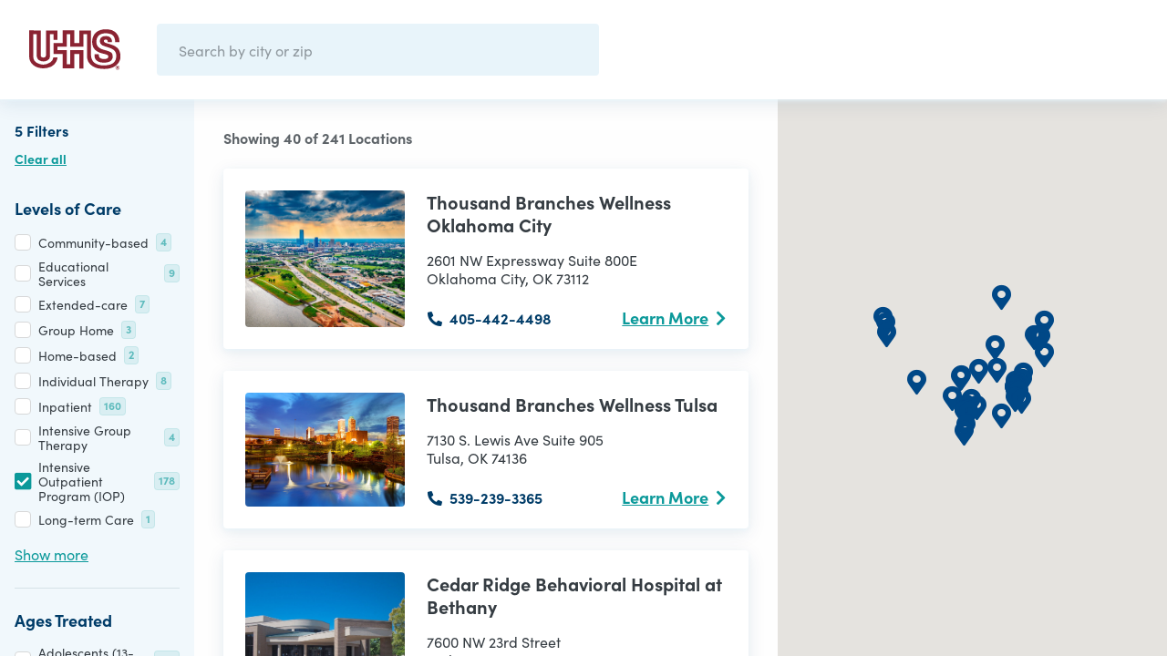

--- FILE ---
content_type: text/html; charset=UTF-8
request_url: https://www.findbhhelp.com/search/?refinementList%5Bservices.levelCare.name%5D%5B0%5D=Outpatient&refinementList%5Bservices.levelCare.name%5D%5B1%5D=Intensive%20Outpatient%20Program%20%28IOP%29&refinementList%5Bservices.levelCare.name%5D%5B2%5D=Partial%20Hospitalization%20Program%20-%20Plus%20%28PHP%2B%29&refinementList%5Bservices.levelCare.name%5D%5B3%5D=Partial%20Hospitalization%20Program%20%28PHP%29&refinementList%5Bservices.levelCare.name%5D%5B4%5D=Telehealth&page=1&configure%5BhitsPerPage%5D=40&configure%5BaroundRadius%5D=all
body_size: 64946
content:
<!DOCTYPE html><html lang="en"><head><meta charSet="utf-8"/><meta http-equiv="x-ua-compatible" content="ie=edge"/><meta name="viewport" content="width=device-width, initial-scale=1, shrink-to-fit=no"/><style data-href="/styles.aa8686e953088506e406.css" id="gatsby-global-css">@import url(https://use.typekit.net/lip4tbx.css);@import url(https://use.fontawesome.com/releases/v5.15.1/css/all.css);
/*!
 * Bootstrap v4.6.0 (https://getbootstrap.com/)
 * Copyright 2011-2021 The Bootstrap Authors
 * Copyright 2011-2021 Twitter, Inc.
 * Licensed under MIT (https://github.com/twbs/bootstrap/blob/main/LICENSE)
 */:root{--blue:#007bff;--indigo:#6610f2;--purple:#6f42c1;--pink:#e83e8c;--red:#dc3545;--orange:#fd7e14;--yellow:#ffc107;--green:#28a745;--teal:#20c997;--cyan:#17a2b8;--white:#fff;--gray:#6c757d;--gray-dark:#343a40;--primary:#007bff;--secondary:#6c757d;--success:#28a745;--info:#17a2b8;--warning:#ffc107;--danger:#dc3545;--light:#f8f9fa;--dark:#343a40;--breakpoint-xs:0;--breakpoint-sm:576px;--breakpoint-md:768px;--breakpoint-lg:992px;--breakpoint-xl:1200px;--font-family-sans-serif:-apple-system,BlinkMacSystemFont,"Segoe UI",Roboto,"Helvetica Neue",Arial,"Noto Sans","Liberation Sans",sans-serif,"Apple Color Emoji","Segoe UI Emoji","Segoe UI Symbol","Noto Color Emoji";--font-family-monospace:SFMono-Regular,Menlo,Monaco,Consolas,"Liberation Mono","Courier New",monospace}*,:after,:before{box-sizing:border-box}html{font-family:sans-serif;-webkit-tap-highlight-color:transparent}article,aside,figcaption,figure,footer,header,hgroup,main,nav,section{display:block}body{font-family:-apple-system,BlinkMacSystemFont,Segoe UI,Roboto,Helvetica Neue,Arial,Noto Sans,Liberation Sans,sans-serif,Apple Color Emoji,Segoe UI Emoji,Segoe UI Symbol,Noto Color Emoji;font-size:1rem;line-height:1.5;color:#212529;text-align:left;background-color:#fff}[tabindex="-1"]:focus:not(:focus-visible){outline:0!important}h1,h2,h3,h4,h5,h6{margin-top:0;margin-bottom:.5rem}p{margin-top:0}abbr[data-original-title],abbr[title]{text-decoration:underline;-webkit-text-decoration:underline dotted;text-decoration:underline dotted;cursor:help;border-bottom:0;-webkit-text-decoration-skip-ink:none;text-decoration-skip-ink:none}address{margin-bottom:1rem;font-style:normal;line-height:inherit}dl,ol,ul{margin-top:0}dt{font-weight:700}dd{margin-bottom:.5rem;margin-left:0}a{color:#007bff}a:hover{color:#0056b3;text-decoration:underline}a:not([href]):not([class]),a:not([href]):not([class]):hover{color:inherit;text-decoration:none}code,kbd,pre,samp{font-family:SFMono-Regular,Menlo,Monaco,Consolas,Liberation Mono,Courier New,monospace;font-size:1em}pre{margin-top:0;margin-bottom:1rem;-ms-overflow-style:scrollbar}figure{margin:0 0 1rem}svg{overflow:hidden;vertical-align:middle}caption{padding-top:.75rem;padding-bottom:.75rem;color:#6c757d;text-align:left;caption-side:bottom}th{text-align:inherit;text-align:-webkit-match-parent}label{display:inline-block;margin-bottom:.5rem}button{border-radius:0}button:focus:not(:focus-visible){outline:0}button,input,optgroup,select,textarea{font-size:inherit;line-height:inherit}[role=button]{cursor:pointer}select{word-wrap:normal}[type=button]:not(:disabled),[type=reset]:not(:disabled),[type=submit]:not(:disabled),button:not(:disabled){cursor:pointer}input[type=checkbox],input[type=radio]{box-sizing:border-box;padding:0}textarea{resize:vertical}fieldset{min-width:0}legend{display:block;width:100%;font-size:1.5rem;line-height:inherit}[type=search]{-webkit-appearance:none}output{display:inline-block}summary{cursor:pointer}[hidden]{display:none!important}.h1,.h2,.h3,.h4,.h5,.h6,h1,h2,h3,h4,h5,h6{margin-bottom:.5rem;font-weight:500;line-height:1.2}.h1,h1{font-size:2.5rem}.h2,h2{font-size:2rem}.h3,h3{font-size:1.75rem}.h4,h4{font-size:1.5rem}.h5,.lead,h5{font-size:1.25rem}.lead{font-weight:300}.display-1{font-size:6rem}.display-1,.display-2{font-weight:300;line-height:1.2}.display-2{font-size:5.5rem}.display-3{font-size:4.5rem}.display-3,.display-4{font-weight:300;line-height:1.2}.display-4{font-size:3.5rem}hr{margin-top:1rem;margin-bottom:1rem;border-top:1px solid rgba(0,0,0,.1)}.small,small{font-size:80%;font-weight:400}.mark,mark{padding:.2em;background-color:#fcf8e3}.list-inline,.list-unstyled{padding-left:0;list-style:none}.list-inline-item{display:inline-block}.list-inline-item:not(:last-child){margin-right:.5rem}.initialism{font-size:90%;text-transform:uppercase}.blockquote{margin-bottom:1rem;font-size:1.25rem}.blockquote-footer{display:block;font-size:80%;color:#6c757d}.blockquote-footer:before{content:"\2014\A0"}.img-fluid,.img-thumbnail{max-width:100%;height:auto}.img-thumbnail{padding:.25rem;background-color:#fff;border:1px solid #dee2e6;border-radius:.25rem}.figure{display:inline-block}.figure-img{margin-bottom:.5rem;line-height:1}.figure-caption{font-size:90%;color:#6c757d}code{font-size:87.5%;color:#e83e8c;word-wrap:break-word}a>code{color:inherit}kbd{padding:.2rem .4rem;font-size:87.5%;color:#fff;background-color:#212529;border-radius:.2rem}kbd kbd{padding:0;font-size:100%;font-weight:700}pre{display:block;font-size:87.5%;color:#212529}pre code{font-size:inherit;color:inherit;word-break:normal}.pre-scrollable{max-height:340px;overflow-y:scroll}.container,.container-fluid,.container-lg,.container-md,.container-sm,.container-xl{width:100%;padding-right:15px;padding-left:15px;margin-right:auto;margin-left:auto}@media (min-width:576px){.container,.container-sm{max-width:540px}}@media (min-width:768px){.container,.container-md,.container-sm{max-width:720px}}@media (min-width:992px){.container,.container-lg,.container-md,.container-sm{max-width:960px}}@media (min-width:1200px){.container,.container-lg,.container-md,.container-sm,.container-xl{max-width:1140px}}.row{display:flex;flex-wrap:wrap;margin-right:-15px;margin-left:-15px}.no-gutters{margin-right:0;margin-left:0}.no-gutters>.col,.no-gutters>[class*=col-]{padding-right:0;padding-left:0}.col,.col-1,.col-2,.col-3,.col-4,.col-5,.col-6,.col-7,.col-8,.col-9,.col-10,.col-11,.col-12,.col-auto,.col-lg,.col-lg-1,.col-lg-2,.col-lg-3,.col-lg-4,.col-lg-5,.col-lg-6,.col-lg-7,.col-lg-8,.col-lg-9,.col-lg-10,.col-lg-11,.col-lg-12,.col-lg-auto,.col-md,.col-md-1,.col-md-2,.col-md-3,.col-md-4,.col-md-5,.col-md-6,.col-md-7,.col-md-8,.col-md-9,.col-md-10,.col-md-11,.col-md-12,.col-md-auto,.col-sm,.col-sm-1,.col-sm-2,.col-sm-3,.col-sm-4,.col-sm-5,.col-sm-6,.col-sm-7,.col-sm-8,.col-sm-9,.col-sm-10,.col-sm-11,.col-sm-12,.col-sm-auto,.col-xl,.col-xl-1,.col-xl-2,.col-xl-3,.col-xl-4,.col-xl-5,.col-xl-6,.col-xl-7,.col-xl-8,.col-xl-9,.col-xl-10,.col-xl-11,.col-xl-12,.col-xl-auto{position:relative;width:100%;padding-right:15px;padding-left:15px}.col{flex-basis:0;flex-grow:1;max-width:100%}.row-cols-1>*{flex:0 0 100%;max-width:100%}.row-cols-2>*{flex:0 0 50%;max-width:50%}.row-cols-3>*{flex:0 0 33.333333%;max-width:33.333333%}.row-cols-4>*{flex:0 0 25%;max-width:25%}.row-cols-5>*{flex:0 0 20%;max-width:20%}.row-cols-6>*{flex:0 0 16.666667%;max-width:16.666667%}.col-auto{flex:0 0 auto;width:auto;max-width:100%}.col-1{flex:0 0 8.333333%;max-width:8.333333%}.col-2{flex:0 0 16.666667%;max-width:16.666667%}.col-3{flex:0 0 25%;max-width:25%}.col-4{flex:0 0 33.333333%;max-width:33.333333%}.col-5{flex:0 0 41.666667%;max-width:41.666667%}.col-6{flex:0 0 50%;max-width:50%}.col-7{flex:0 0 58.333333%;max-width:58.333333%}.col-8{flex:0 0 66.666667%;max-width:66.666667%}.col-9{flex:0 0 75%;max-width:75%}.col-10{flex:0 0 83.333333%;max-width:83.333333%}.col-11{flex:0 0 91.666667%;max-width:91.666667%}.col-12{flex:0 0 100%;max-width:100%}.order-first{order:-1}.order-last{order:13}.order-0{order:0}.order-1{order:1}.order-2{order:2}.order-3{order:3}.order-4{order:4}.order-5{order:5}.order-6{order:6}.order-7{order:7}.order-8{order:8}.order-9{order:9}.order-10{order:10}.order-11{order:11}.order-12{order:12}.offset-1{margin-left:8.333333%}.offset-2{margin-left:16.666667%}.offset-3{margin-left:25%}.offset-4{margin-left:33.333333%}.offset-5{margin-left:41.666667%}.offset-6{margin-left:50%}.offset-7{margin-left:58.333333%}.offset-8{margin-left:66.666667%}.offset-9{margin-left:75%}.offset-10{margin-left:83.333333%}.offset-11{margin-left:91.666667%}@media (min-width:576px){.col-sm{flex-basis:0;flex-grow:1;max-width:100%}.row-cols-sm-1>*{flex:0 0 100%;max-width:100%}.row-cols-sm-2>*{flex:0 0 50%;max-width:50%}.row-cols-sm-3>*{flex:0 0 33.333333%;max-width:33.333333%}.row-cols-sm-4>*{flex:0 0 25%;max-width:25%}.row-cols-sm-5>*{flex:0 0 20%;max-width:20%}.row-cols-sm-6>*{flex:0 0 16.666667%;max-width:16.666667%}.col-sm-auto{flex:0 0 auto;width:auto;max-width:100%}.col-sm-1{flex:0 0 8.333333%;max-width:8.333333%}.col-sm-2{flex:0 0 16.666667%;max-width:16.666667%}.col-sm-3{flex:0 0 25%;max-width:25%}.col-sm-4{flex:0 0 33.333333%;max-width:33.333333%}.col-sm-5{flex:0 0 41.666667%;max-width:41.666667%}.col-sm-6{flex:0 0 50%;max-width:50%}.col-sm-7{flex:0 0 58.333333%;max-width:58.333333%}.col-sm-8{flex:0 0 66.666667%;max-width:66.666667%}.col-sm-9{flex:0 0 75%;max-width:75%}.col-sm-10{flex:0 0 83.333333%;max-width:83.333333%}.col-sm-11{flex:0 0 91.666667%;max-width:91.666667%}.col-sm-12{flex:0 0 100%;max-width:100%}.order-sm-first{order:-1}.order-sm-last{order:13}.order-sm-0{order:0}.order-sm-1{order:1}.order-sm-2{order:2}.order-sm-3{order:3}.order-sm-4{order:4}.order-sm-5{order:5}.order-sm-6{order:6}.order-sm-7{order:7}.order-sm-8{order:8}.order-sm-9{order:9}.order-sm-10{order:10}.order-sm-11{order:11}.order-sm-12{order:12}.offset-sm-0{margin-left:0}.offset-sm-1{margin-left:8.333333%}.offset-sm-2{margin-left:16.666667%}.offset-sm-3{margin-left:25%}.offset-sm-4{margin-left:33.333333%}.offset-sm-5{margin-left:41.666667%}.offset-sm-6{margin-left:50%}.offset-sm-7{margin-left:58.333333%}.offset-sm-8{margin-left:66.666667%}.offset-sm-9{margin-left:75%}.offset-sm-10{margin-left:83.333333%}.offset-sm-11{margin-left:91.666667%}}@media (min-width:768px){.col-md{flex-basis:0;flex-grow:1;max-width:100%}.row-cols-md-1>*{flex:0 0 100%;max-width:100%}.row-cols-md-2>*{flex:0 0 50%;max-width:50%}.row-cols-md-3>*{flex:0 0 33.333333%;max-width:33.333333%}.row-cols-md-4>*{flex:0 0 25%;max-width:25%}.row-cols-md-5>*{flex:0 0 20%;max-width:20%}.row-cols-md-6>*{flex:0 0 16.666667%;max-width:16.666667%}.col-md-auto{flex:0 0 auto;width:auto;max-width:100%}.col-md-1{flex:0 0 8.333333%;max-width:8.333333%}.col-md-2{flex:0 0 16.666667%;max-width:16.666667%}.col-md-3{flex:0 0 25%;max-width:25%}.col-md-4{flex:0 0 33.333333%;max-width:33.333333%}.col-md-5{flex:0 0 41.666667%;max-width:41.666667%}.col-md-6{flex:0 0 50%;max-width:50%}.col-md-7{flex:0 0 58.333333%;max-width:58.333333%}.col-md-8{flex:0 0 66.666667%;max-width:66.666667%}.col-md-9{flex:0 0 75%;max-width:75%}.col-md-10{flex:0 0 83.333333%;max-width:83.333333%}.col-md-11{flex:0 0 91.666667%;max-width:91.666667%}.col-md-12{flex:0 0 100%;max-width:100%}.order-md-first{order:-1}.order-md-last{order:13}.order-md-0{order:0}.order-md-1{order:1}.order-md-2{order:2}.order-md-3{order:3}.order-md-4{order:4}.order-md-5{order:5}.order-md-6{order:6}.order-md-7{order:7}.order-md-8{order:8}.order-md-9{order:9}.order-md-10{order:10}.order-md-11{order:11}.order-md-12{order:12}.offset-md-0{margin-left:0}.offset-md-1{margin-left:8.333333%}.offset-md-2{margin-left:16.666667%}.offset-md-3{margin-left:25%}.offset-md-4{margin-left:33.333333%}.offset-md-5{margin-left:41.666667%}.offset-md-6{margin-left:50%}.offset-md-7{margin-left:58.333333%}.offset-md-8{margin-left:66.666667%}.offset-md-9{margin-left:75%}.offset-md-10{margin-left:83.333333%}.offset-md-11{margin-left:91.666667%}}@media (min-width:992px){.col-lg{flex-basis:0;flex-grow:1;max-width:100%}.row-cols-lg-1>*{flex:0 0 100%;max-width:100%}.row-cols-lg-2>*{flex:0 0 50%;max-width:50%}.row-cols-lg-3>*{flex:0 0 33.333333%;max-width:33.333333%}.row-cols-lg-4>*{flex:0 0 25%;max-width:25%}.row-cols-lg-5>*{flex:0 0 20%;max-width:20%}.row-cols-lg-6>*{flex:0 0 16.666667%;max-width:16.666667%}.col-lg-auto{flex:0 0 auto;width:auto;max-width:100%}.col-lg-1{flex:0 0 8.333333%;max-width:8.333333%}.col-lg-2{flex:0 0 16.666667%;max-width:16.666667%}.col-lg-3{flex:0 0 25%;max-width:25%}.col-lg-4{flex:0 0 33.333333%;max-width:33.333333%}.col-lg-5{flex:0 0 41.666667%;max-width:41.666667%}.col-lg-6{flex:0 0 50%;max-width:50%}.col-lg-7{flex:0 0 58.333333%;max-width:58.333333%}.col-lg-8{flex:0 0 66.666667%;max-width:66.666667%}.col-lg-9{flex:0 0 75%;max-width:75%}.col-lg-10{flex:0 0 83.333333%;max-width:83.333333%}.col-lg-11{flex:0 0 91.666667%;max-width:91.666667%}.col-lg-12{flex:0 0 100%;max-width:100%}.order-lg-first{order:-1}.order-lg-last{order:13}.order-lg-0{order:0}.order-lg-1{order:1}.order-lg-2{order:2}.order-lg-3{order:3}.order-lg-4{order:4}.order-lg-5{order:5}.order-lg-6{order:6}.order-lg-7{order:7}.order-lg-8{order:8}.order-lg-9{order:9}.order-lg-10{order:10}.order-lg-11{order:11}.order-lg-12{order:12}.offset-lg-0{margin-left:0}.offset-lg-1{margin-left:8.333333%}.offset-lg-2{margin-left:16.666667%}.offset-lg-3{margin-left:25%}.offset-lg-4{margin-left:33.333333%}.offset-lg-5{margin-left:41.666667%}.offset-lg-6{margin-left:50%}.offset-lg-7{margin-left:58.333333%}.offset-lg-8{margin-left:66.666667%}.offset-lg-9{margin-left:75%}.offset-lg-10{margin-left:83.333333%}.offset-lg-11{margin-left:91.666667%}}@media (min-width:1200px){.col-xl{flex-basis:0;flex-grow:1;max-width:100%}.row-cols-xl-1>*{flex:0 0 100%;max-width:100%}.row-cols-xl-2>*{flex:0 0 50%;max-width:50%}.row-cols-xl-3>*{flex:0 0 33.333333%;max-width:33.333333%}.row-cols-xl-4>*{flex:0 0 25%;max-width:25%}.row-cols-xl-5>*{flex:0 0 20%;max-width:20%}.row-cols-xl-6>*{flex:0 0 16.666667%;max-width:16.666667%}.col-xl-auto{flex:0 0 auto;width:auto;max-width:100%}.col-xl-1{flex:0 0 8.333333%;max-width:8.333333%}.col-xl-2{flex:0 0 16.666667%;max-width:16.666667%}.col-xl-3{flex:0 0 25%;max-width:25%}.col-xl-4{flex:0 0 33.333333%;max-width:33.333333%}.col-xl-5{flex:0 0 41.666667%;max-width:41.666667%}.col-xl-6{flex:0 0 50%;max-width:50%}.col-xl-7{flex:0 0 58.333333%;max-width:58.333333%}.col-xl-8{flex:0 0 66.666667%;max-width:66.666667%}.col-xl-9{flex:0 0 75%;max-width:75%}.col-xl-10{flex:0 0 83.333333%;max-width:83.333333%}.col-xl-11{flex:0 0 91.666667%;max-width:91.666667%}.col-xl-12{flex:0 0 100%;max-width:100%}.order-xl-first{order:-1}.order-xl-last{order:13}.order-xl-0{order:0}.order-xl-1{order:1}.order-xl-2{order:2}.order-xl-3{order:3}.order-xl-4{order:4}.order-xl-5{order:5}.order-xl-6{order:6}.order-xl-7{order:7}.order-xl-8{order:8}.order-xl-9{order:9}.order-xl-10{order:10}.order-xl-11{order:11}.order-xl-12{order:12}.offset-xl-0{margin-left:0}.offset-xl-1{margin-left:8.333333%}.offset-xl-2{margin-left:16.666667%}.offset-xl-3{margin-left:25%}.offset-xl-4{margin-left:33.333333%}.offset-xl-5{margin-left:41.666667%}.offset-xl-6{margin-left:50%}.offset-xl-7{margin-left:58.333333%}.offset-xl-8{margin-left:66.666667%}.offset-xl-9{margin-left:75%}.offset-xl-10{margin-left:83.333333%}.offset-xl-11{margin-left:91.666667%}}.table{width:100%;margin-bottom:1rem;color:#212529}.table td,.table th{padding:.75rem;vertical-align:top;border-top:1px solid #dee2e6}.table thead th{vertical-align:bottom;border-bottom:2px solid #dee2e6}.table tbody+tbody{border-top:2px solid #dee2e6}.table-sm td,.table-sm th{padding:.3rem}.table-bordered,.table-bordered td,.table-bordered th{border:1px solid #dee2e6}.table-bordered thead td,.table-bordered thead th{border-bottom-width:2px}.table-borderless tbody+tbody,.table-borderless td,.table-borderless th,.table-borderless thead th{border:0}.table-striped tbody tr:nth-of-type(odd){background-color:rgba(0,0,0,.05)}.table-hover tbody tr:hover{color:#212529;background-color:rgba(0,0,0,.075)}.table-primary,.table-primary>td,.table-primary>th{background-color:#b8daff}.table-primary tbody+tbody,.table-primary td,.table-primary th,.table-primary thead th{border-color:#7abaff}.table-hover .table-primary:hover,.table-hover .table-primary:hover>td,.table-hover .table-primary:hover>th{background-color:#9fcdff}.table-secondary,.table-secondary>td,.table-secondary>th{background-color:#d6d8db}.table-secondary tbody+tbody,.table-secondary td,.table-secondary th,.table-secondary thead th{border-color:#b3b7bb}.table-hover .table-secondary:hover,.table-hover .table-secondary:hover>td,.table-hover .table-secondary:hover>th{background-color:#c8cbcf}.table-success,.table-success>td,.table-success>th{background-color:#c3e6cb}.table-success tbody+tbody,.table-success td,.table-success th,.table-success thead th{border-color:#8fd19e}.table-hover .table-success:hover,.table-hover .table-success:hover>td,.table-hover .table-success:hover>th{background-color:#b1dfbb}.table-info,.table-info>td,.table-info>th{background-color:#bee5eb}.table-info tbody+tbody,.table-info td,.table-info th,.table-info thead th{border-color:#86cfda}.table-hover .table-info:hover,.table-hover .table-info:hover>td,.table-hover .table-info:hover>th{background-color:#abdde5}.table-warning,.table-warning>td,.table-warning>th{background-color:#ffeeba}.table-warning tbody+tbody,.table-warning td,.table-warning th,.table-warning thead th{border-color:#ffdf7e}.table-hover .table-warning:hover,.table-hover .table-warning:hover>td,.table-hover .table-warning:hover>th{background-color:#ffe8a1}.table-danger,.table-danger>td,.table-danger>th{background-color:#f5c6cb}.table-danger tbody+tbody,.table-danger td,.table-danger th,.table-danger thead th{border-color:#ed969e}.table-hover .table-danger:hover,.table-hover .table-danger:hover>td,.table-hover .table-danger:hover>th{background-color:#f1b0b7}.table-light,.table-light>td,.table-light>th{background-color:#fdfdfe}.table-light tbody+tbody,.table-light td,.table-light th,.table-light thead th{border-color:#fbfcfc}.table-hover .table-light:hover,.table-hover .table-light:hover>td,.table-hover .table-light:hover>th{background-color:#ececf6}.table-dark,.table-dark>td,.table-dark>th{background-color:#c6c8ca}.table-dark tbody+tbody,.table-dark td,.table-dark th,.table-dark thead th{border-color:#95999c}.table-hover .table-dark:hover,.table-hover .table-dark:hover>td,.table-hover .table-dark:hover>th{background-color:#b9bbbe}.table-active,.table-active>td,.table-active>th,.table-hover .table-active:hover,.table-hover .table-active:hover>td,.table-hover .table-active:hover>th{background-color:rgba(0,0,0,.075)}.table .thead-dark th{color:#fff;background-color:#343a40;border-color:#454d55}.table .thead-light th{color:#495057;background-color:#e9ecef;border-color:#dee2e6}.table-dark{color:#fff;background-color:#343a40}.table-dark td,.table-dark th,.table-dark thead th{border-color:#454d55}.table-dark.table-bordered{border:0}.table-dark.table-striped tbody tr:nth-of-type(odd){background-color:hsla(0,0%,100%,.05)}.table-dark.table-hover tbody tr:hover{color:#fff;background-color:hsla(0,0%,100%,.075)}@media (max-width:575.98px){.table-responsive-sm{display:block;width:100%;overflow-x:auto;-webkit-overflow-scrolling:touch}.table-responsive-sm>.table-bordered{border:0}}@media (max-width:767.98px){.table-responsive-md{display:block;width:100%;overflow-x:auto;-webkit-overflow-scrolling:touch}.table-responsive-md>.table-bordered{border:0}}@media (max-width:991.98px){.table-responsive-lg{display:block;width:100%;overflow-x:auto;-webkit-overflow-scrolling:touch}.table-responsive-lg>.table-bordered{border:0}}@media (max-width:1199.98px){.table-responsive-xl{display:block;width:100%;overflow-x:auto;-webkit-overflow-scrolling:touch}.table-responsive-xl>.table-bordered{border:0}}.table-responsive{display:block;width:100%;overflow-x:auto;-webkit-overflow-scrolling:touch}.table-responsive>.table-bordered{border:0}.form-control{display:block;width:100%;height:calc(1.5em + .75rem + 2px);padding:.375rem .75rem;font-size:1rem;font-weight:400;line-height:1.5;color:#495057;background-color:#fff;background-clip:padding-box;border:1px solid #ced4da;border-radius:.25rem;transition:border-color .15s ease-in-out,box-shadow .15s ease-in-out}@media (prefers-reduced-motion:reduce){.form-control{transition:none}}.form-control::-ms-expand{background-color:transparent;border:0}.form-control:-moz-focusring{color:transparent;text-shadow:0 0 0 #495057}.form-control:focus{color:#495057;background-color:#fff;border-color:#80bdff;outline:0;box-shadow:0 0 0 .2rem rgba(0,123,255,.25)}.form-control:-ms-input-placeholder{color:#6c757d;opacity:1}.form-control::placeholder{color:#6c757d;opacity:1}.form-control:disabled,.form-control[readonly]{background-color:#e9ecef;opacity:1}input[type=date].form-control,input[type=datetime-local].form-control,input[type=month].form-control,input[type=time].form-control{-webkit-appearance:none;appearance:none}select.form-control:focus::-ms-value{color:#495057;background-color:#fff}.form-control-file,.form-control-range{display:block;width:100%}.col-form-label{padding-top:calc(.375rem + 1px);padding-bottom:calc(.375rem + 1px);margin-bottom:0;font-size:inherit;line-height:1.5}.col-form-label-lg{padding-top:calc(.5rem + 1px);padding-bottom:calc(.5rem + 1px);font-size:1.25rem;line-height:1.5}.col-form-label-sm{padding-top:calc(.25rem + 1px);padding-bottom:calc(.25rem + 1px);font-size:.875rem;line-height:1.5}.form-control-plaintext{display:block;width:100%;padding:.375rem 0;margin-bottom:0;font-size:1rem;line-height:1.5;color:#212529;background-color:transparent;border:solid transparent;border-width:1px 0}.form-control-plaintext.form-control-lg,.form-control-plaintext.form-control-sm{padding-right:0;padding-left:0}.form-control-sm{height:calc(1.5em + .5rem + 2px);padding:.25rem .5rem;font-size:.875rem;line-height:1.5;border-radius:.2rem}.form-control-lg{height:calc(1.5em + 1rem + 2px);padding:.5rem 1rem;font-size:1.25rem;line-height:1.5;border-radius:.3rem}select.form-control[multiple],select.form-control[size],textarea.form-control{height:auto}.form-group{margin-bottom:1rem}.form-text{display:block;margin-top:.25rem}.form-row{display:flex;flex-wrap:wrap;margin-right:-5px;margin-left:-5px}.form-row>.col,.form-row>[class*=col-]{padding-right:5px;padding-left:5px}.form-check{position:relative;display:block;padding-left:1.25rem}.form-check-input{position:absolute;margin-top:.3rem;margin-left:-1.25rem}.form-check-input:disabled~.form-check-label,.form-check-input[disabled]~.form-check-label{color:#6c757d}.form-check-label{margin-bottom:0}.form-check-inline{display:inline-flex;align-items:center;padding-left:0;margin-right:.75rem}.form-check-inline .form-check-input{position:static;margin-top:0;margin-right:.3125rem;margin-left:0}.valid-feedback{display:none;width:100%;margin-top:.25rem;font-size:80%;color:#28a745}.valid-tooltip{position:absolute;top:100%;left:0;z-index:5;display:none;max-width:100%;padding:.25rem .5rem;margin-top:.1rem;font-size:.875rem;line-height:1.5;color:#fff;background-color:rgba(40,167,69,.9);border-radius:.25rem}.form-row>.col>.valid-tooltip,.form-row>[class*=col-]>.valid-tooltip{left:5px}.is-valid~.valid-feedback,.is-valid~.valid-tooltip,.was-validated :valid~.valid-feedback,.was-validated :valid~.valid-tooltip{display:block}.form-control.is-valid,.was-validated .form-control:valid{border-color:#28a745;padding-right:calc(1.5em + .75rem);background-image:url("data:image/svg+xml;charset=utf-8,%3Csvg xmlns='http://www.w3.org/2000/svg' width='8' height='8' viewBox='0 0 8 8'%3E%3Cpath fill='%2328a745' d='M2.3 6.73L.6 4.53c-.4-1.04.46-1.4 1.1-.8l1.1 1.4 3.4-3.8c.6-.63 1.6-.27 1.2.7l-4 4.6c-.43.5-.8.4-1.1.1z'/%3E%3C/svg%3E");background-repeat:no-repeat;background-position:right calc(.375em + .1875rem) center;background-size:calc(.75em + .375rem) calc(.75em + .375rem)}.form-control.is-valid:focus,.was-validated .form-control:valid:focus{border-color:#28a745;box-shadow:0 0 0 .2rem rgba(40,167,69,.25)}.was-validated textarea.form-control:valid,textarea.form-control.is-valid{padding-right:calc(1.5em + .75rem);background-position:top calc(.375em + .1875rem) right calc(.375em + .1875rem)}.custom-select.is-valid,.was-validated .custom-select:valid{border-color:#28a745;padding-right:calc(.75em + 2.3125rem);background:url("data:image/svg+xml;charset=utf-8,%3Csvg xmlns='http://www.w3.org/2000/svg' width='4' height='5' viewBox='0 0 4 5'%3E%3Cpath fill='%23343a40' d='M2 0L0 2h4zm0 5L0 3h4z'/%3E%3C/svg%3E") right .75rem center/8px 10px no-repeat,#fff url("data:image/svg+xml;charset=utf-8,%3Csvg xmlns='http://www.w3.org/2000/svg' width='8' height='8' viewBox='0 0 8 8'%3E%3Cpath fill='%2328a745' d='M2.3 6.73L.6 4.53c-.4-1.04.46-1.4 1.1-.8l1.1 1.4 3.4-3.8c.6-.63 1.6-.27 1.2.7l-4 4.6c-.43.5-.8.4-1.1.1z'/%3E%3C/svg%3E") center right 1.75rem/calc(.75em + .375rem) calc(.75em + .375rem) no-repeat}.custom-select.is-valid:focus,.was-validated .custom-select:valid:focus{border-color:#28a745;box-shadow:0 0 0 .2rem rgba(40,167,69,.25)}.form-check-input.is-valid~.form-check-label,.was-validated .form-check-input:valid~.form-check-label{color:#28a745}.form-check-input.is-valid~.valid-feedback,.form-check-input.is-valid~.valid-tooltip,.was-validated .form-check-input:valid~.valid-feedback,.was-validated .form-check-input:valid~.valid-tooltip{display:block}.custom-control-input.is-valid~.custom-control-label,.was-validated .custom-control-input:valid~.custom-control-label{color:#28a745}.custom-control-input.is-valid~.custom-control-label:before,.was-validated .custom-control-input:valid~.custom-control-label:before{border-color:#28a745}.custom-control-input.is-valid:checked~.custom-control-label:before,.was-validated .custom-control-input:valid:checked~.custom-control-label:before{border-color:#34ce57;background-color:#34ce57}.custom-control-input.is-valid:focus~.custom-control-label:before,.was-validated .custom-control-input:valid:focus~.custom-control-label:before{box-shadow:0 0 0 .2rem rgba(40,167,69,.25)}.custom-control-input.is-valid:focus:not(:checked)~.custom-control-label:before,.custom-file-input.is-valid~.custom-file-label,.was-validated .custom-control-input:valid:focus:not(:checked)~.custom-control-label:before,.was-validated .custom-file-input:valid~.custom-file-label{border-color:#28a745}.custom-file-input.is-valid:focus~.custom-file-label,.was-validated .custom-file-input:valid:focus~.custom-file-label{border-color:#28a745;box-shadow:0 0 0 .2rem rgba(40,167,69,.25)}.invalid-feedback{display:none;width:100%;margin-top:.25rem;font-size:80%;color:#dc3545}.invalid-tooltip{position:absolute;top:100%;left:0;z-index:5;display:none;max-width:100%;padding:.25rem .5rem;margin-top:.1rem;font-size:.875rem;line-height:1.5;color:#fff;background-color:rgba(220,53,69,.9);border-radius:.25rem}.form-row>.col>.invalid-tooltip,.form-row>[class*=col-]>.invalid-tooltip{left:5px}.is-invalid~.invalid-feedback,.is-invalid~.invalid-tooltip,.was-validated :invalid~.invalid-feedback,.was-validated :invalid~.invalid-tooltip{display:block}.form-control.is-invalid,.was-validated .form-control:invalid{border-color:#dc3545;padding-right:calc(1.5em + .75rem);background-image:url("data:image/svg+xml;charset=utf-8,%3Csvg xmlns='http://www.w3.org/2000/svg' width='12' height='12' fill='none' stroke='%23dc3545' viewBox='0 0 12 12'%3E%3Ccircle cx='6' cy='6' r='4.5'/%3E%3Cpath stroke-linejoin='round' d='M5.8 3.6h.4L6 6.5z'/%3E%3Ccircle cx='6' cy='8.2' r='.6' fill='%23dc3545' stroke='none'/%3E%3C/svg%3E");background-repeat:no-repeat;background-position:right calc(.375em + .1875rem) center;background-size:calc(.75em + .375rem) calc(.75em + .375rem)}.form-control.is-invalid:focus,.was-validated .form-control:invalid:focus{border-color:#dc3545;box-shadow:0 0 0 .2rem rgba(220,53,69,.25)}.was-validated textarea.form-control:invalid,textarea.form-control.is-invalid{padding-right:calc(1.5em + .75rem);background-position:top calc(.375em + .1875rem) right calc(.375em + .1875rem)}.custom-select.is-invalid,.was-validated .custom-select:invalid{border-color:#dc3545;padding-right:calc(.75em + 2.3125rem);background:url("data:image/svg+xml;charset=utf-8,%3Csvg xmlns='http://www.w3.org/2000/svg' width='4' height='5' viewBox='0 0 4 5'%3E%3Cpath fill='%23343a40' d='M2 0L0 2h4zm0 5L0 3h4z'/%3E%3C/svg%3E") right .75rem center/8px 10px no-repeat,#fff url("data:image/svg+xml;charset=utf-8,%3Csvg xmlns='http://www.w3.org/2000/svg' width='12' height='12' fill='none' stroke='%23dc3545' viewBox='0 0 12 12'%3E%3Ccircle cx='6' cy='6' r='4.5'/%3E%3Cpath stroke-linejoin='round' d='M5.8 3.6h.4L6 6.5z'/%3E%3Ccircle cx='6' cy='8.2' r='.6' fill='%23dc3545' stroke='none'/%3E%3C/svg%3E") center right 1.75rem/calc(.75em + .375rem) calc(.75em + .375rem) no-repeat}.custom-select.is-invalid:focus,.was-validated .custom-select:invalid:focus{border-color:#dc3545;box-shadow:0 0 0 .2rem rgba(220,53,69,.25)}.form-check-input.is-invalid~.form-check-label,.was-validated .form-check-input:invalid~.form-check-label{color:#dc3545}.form-check-input.is-invalid~.invalid-feedback,.form-check-input.is-invalid~.invalid-tooltip,.was-validated .form-check-input:invalid~.invalid-feedback,.was-validated .form-check-input:invalid~.invalid-tooltip{display:block}.custom-control-input.is-invalid~.custom-control-label,.was-validated .custom-control-input:invalid~.custom-control-label{color:#dc3545}.custom-control-input.is-invalid~.custom-control-label:before,.was-validated .custom-control-input:invalid~.custom-control-label:before{border-color:#dc3545}.custom-control-input.is-invalid:checked~.custom-control-label:before,.was-validated .custom-control-input:invalid:checked~.custom-control-label:before{border-color:#e4606d;background-color:#e4606d}.custom-control-input.is-invalid:focus~.custom-control-label:before,.was-validated .custom-control-input:invalid:focus~.custom-control-label:before{box-shadow:0 0 0 .2rem rgba(220,53,69,.25)}.custom-control-input.is-invalid:focus:not(:checked)~.custom-control-label:before,.custom-file-input.is-invalid~.custom-file-label,.was-validated .custom-control-input:invalid:focus:not(:checked)~.custom-control-label:before,.was-validated .custom-file-input:invalid~.custom-file-label{border-color:#dc3545}.custom-file-input.is-invalid:focus~.custom-file-label,.was-validated .custom-file-input:invalid:focus~.custom-file-label{border-color:#dc3545;box-shadow:0 0 0 .2rem rgba(220,53,69,.25)}.form-inline{display:flex;flex-flow:row wrap;align-items:center}.form-inline .form-check{width:100%}@media (min-width:576px){.form-inline label{justify-content:center}.form-inline .form-group,.form-inline label{display:flex;align-items:center;margin-bottom:0}.form-inline .form-group{flex:0 0 auto;flex-flow:row wrap}.form-inline .form-control{display:inline-block;width:auto;vertical-align:middle}.form-inline .form-control-plaintext{display:inline-block}.form-inline .custom-select,.form-inline .input-group{width:auto}.form-inline .form-check{display:flex;align-items:center;justify-content:center;width:auto;padding-left:0}.form-inline .form-check-input{position:relative;flex-shrink:0;margin-top:0;margin-right:.25rem;margin-left:0}.form-inline .custom-control{align-items:center;justify-content:center}.form-inline .custom-control-label{margin-bottom:0}}.btn{display:inline-block;font-weight:400;color:#212529;text-align:center;vertical-align:middle;-webkit-user-select:none;-ms-user-select:none;user-select:none;background-color:transparent;border:1px solid transparent;padding:.375rem .75rem;font-size:1rem;line-height:1.5;border-radius:.25rem;transition:color .15s ease-in-out,background-color .15s ease-in-out,border-color .15s ease-in-out,box-shadow .15s ease-in-out}@media (prefers-reduced-motion:reduce){.btn{transition:none}}.btn:hover{color:#212529;text-decoration:none}.btn.focus,.btn:focus{outline:0;box-shadow:0 0 0 .2rem rgba(0,123,255,.25)}.btn.disabled,.btn:disabled{opacity:.65}.btn:not(:disabled):not(.disabled){cursor:pointer}a.btn.disabled,fieldset:disabled a.btn{pointer-events:none}.btn-primary{color:#fff;background-color:#007bff;border-color:#007bff}.btn-primary.focus,.btn-primary:focus,.btn-primary:hover{color:#fff;background-color:#0069d9;border-color:#0062cc}.btn-primary.focus,.btn-primary:focus{box-shadow:0 0 0 .2rem rgba(38,143,255,.5)}.btn-primary.disabled,.btn-primary:disabled{color:#fff;background-color:#007bff;border-color:#007bff}.btn-primary:not(:disabled):not(.disabled).active,.btn-primary:not(:disabled):not(.disabled):active,.show>.btn-primary.dropdown-toggle{color:#fff;background-color:#0062cc;border-color:#005cbf}.btn-primary:not(:disabled):not(.disabled).active:focus,.btn-primary:not(:disabled):not(.disabled):active:focus,.show>.btn-primary.dropdown-toggle:focus{box-shadow:0 0 0 .2rem rgba(38,143,255,.5)}.btn-secondary{color:#fff;background-color:#6c757d;border-color:#6c757d}.btn-secondary.focus,.btn-secondary:focus,.btn-secondary:hover{color:#fff;background-color:#5a6268;border-color:#545b62}.btn-secondary.focus,.btn-secondary:focus{box-shadow:0 0 0 .2rem rgba(130,138,145,.5)}.btn-secondary.disabled,.btn-secondary:disabled{color:#fff;background-color:#6c757d;border-color:#6c757d}.btn-secondary:not(:disabled):not(.disabled).active,.btn-secondary:not(:disabled):not(.disabled):active,.show>.btn-secondary.dropdown-toggle{color:#fff;background-color:#545b62;border-color:#4e555b}.btn-secondary:not(:disabled):not(.disabled).active:focus,.btn-secondary:not(:disabled):not(.disabled):active:focus,.show>.btn-secondary.dropdown-toggle:focus{box-shadow:0 0 0 .2rem rgba(130,138,145,.5)}.btn-success{color:#fff;background-color:#28a745;border-color:#28a745}.btn-success.focus,.btn-success:focus,.btn-success:hover{color:#fff;background-color:#218838;border-color:#1e7e34}.btn-success.focus,.btn-success:focus{box-shadow:0 0 0 .2rem rgba(72,180,97,.5)}.btn-success.disabled,.btn-success:disabled{color:#fff;background-color:#28a745;border-color:#28a745}.btn-success:not(:disabled):not(.disabled).active,.btn-success:not(:disabled):not(.disabled):active,.show>.btn-success.dropdown-toggle{color:#fff;background-color:#1e7e34;border-color:#1c7430}.btn-success:not(:disabled):not(.disabled).active:focus,.btn-success:not(:disabled):not(.disabled):active:focus,.show>.btn-success.dropdown-toggle:focus{box-shadow:0 0 0 .2rem rgba(72,180,97,.5)}.btn-info{color:#fff;background-color:#17a2b8;border-color:#17a2b8}.btn-info.focus,.btn-info:focus,.btn-info:hover{color:#fff;background-color:#138496;border-color:#117a8b}.btn-info.focus,.btn-info:focus{box-shadow:0 0 0 .2rem rgba(58,176,195,.5)}.btn-info.disabled,.btn-info:disabled{color:#fff;background-color:#17a2b8;border-color:#17a2b8}.btn-info:not(:disabled):not(.disabled).active,.btn-info:not(:disabled):not(.disabled):active,.show>.btn-info.dropdown-toggle{color:#fff;background-color:#117a8b;border-color:#10707f}.btn-info:not(:disabled):not(.disabled).active:focus,.btn-info:not(:disabled):not(.disabled):active:focus,.show>.btn-info.dropdown-toggle:focus{box-shadow:0 0 0 .2rem rgba(58,176,195,.5)}.btn-warning{color:#212529;background-color:#ffc107;border-color:#ffc107}.btn-warning.focus,.btn-warning:focus,.btn-warning:hover{color:#212529;background-color:#e0a800;border-color:#d39e00}.btn-warning.focus,.btn-warning:focus{box-shadow:0 0 0 .2rem rgba(222,170,12,.5)}.btn-warning.disabled,.btn-warning:disabled{color:#212529;background-color:#ffc107;border-color:#ffc107}.btn-warning:not(:disabled):not(.disabled).active,.btn-warning:not(:disabled):not(.disabled):active,.show>.btn-warning.dropdown-toggle{color:#212529;background-color:#d39e00;border-color:#c69500}.btn-warning:not(:disabled):not(.disabled).active:focus,.btn-warning:not(:disabled):not(.disabled):active:focus,.show>.btn-warning.dropdown-toggle:focus{box-shadow:0 0 0 .2rem rgba(222,170,12,.5)}.btn-danger{color:#fff;background-color:#dc3545;border-color:#dc3545}.btn-danger.focus,.btn-danger:focus,.btn-danger:hover{color:#fff;background-color:#c82333;border-color:#bd2130}.btn-danger.focus,.btn-danger:focus{box-shadow:0 0 0 .2rem rgba(225,83,97,.5)}.btn-danger.disabled,.btn-danger:disabled{color:#fff;background-color:#dc3545;border-color:#dc3545}.btn-danger:not(:disabled):not(.disabled).active,.btn-danger:not(:disabled):not(.disabled):active,.show>.btn-danger.dropdown-toggle{color:#fff;background-color:#bd2130;border-color:#b21f2d}.btn-danger:not(:disabled):not(.disabled).active:focus,.btn-danger:not(:disabled):not(.disabled):active:focus,.show>.btn-danger.dropdown-toggle:focus{box-shadow:0 0 0 .2rem rgba(225,83,97,.5)}.btn-light{color:#212529;background-color:#f8f9fa;border-color:#f8f9fa}.btn-light.focus,.btn-light:focus,.btn-light:hover{color:#212529;background-color:#e2e6ea;border-color:#dae0e5}.btn-light.focus,.btn-light:focus{box-shadow:0 0 0 .2rem rgba(216,217,219,.5)}.btn-light.disabled,.btn-light:disabled{color:#212529;background-color:#f8f9fa;border-color:#f8f9fa}.btn-light:not(:disabled):not(.disabled).active,.btn-light:not(:disabled):not(.disabled):active,.show>.btn-light.dropdown-toggle{color:#212529;background-color:#dae0e5;border-color:#d3d9df}.btn-light:not(:disabled):not(.disabled).active:focus,.btn-light:not(:disabled):not(.disabled):active:focus,.show>.btn-light.dropdown-toggle:focus{box-shadow:0 0 0 .2rem rgba(216,217,219,.5)}.btn-dark{color:#fff;background-color:#343a40;border-color:#343a40}.btn-dark.focus,.btn-dark:focus,.btn-dark:hover{color:#fff;background-color:#23272b;border-color:#1d2124}.btn-dark.focus,.btn-dark:focus{box-shadow:0 0 0 .2rem rgba(82,88,93,.5)}.btn-dark.disabled,.btn-dark:disabled{color:#fff;background-color:#343a40;border-color:#343a40}.btn-dark:not(:disabled):not(.disabled).active,.btn-dark:not(:disabled):not(.disabled):active,.show>.btn-dark.dropdown-toggle{color:#fff;background-color:#1d2124;border-color:#171a1d}.btn-dark:not(:disabled):not(.disabled).active:focus,.btn-dark:not(:disabled):not(.disabled):active:focus,.show>.btn-dark.dropdown-toggle:focus{box-shadow:0 0 0 .2rem rgba(82,88,93,.5)}.btn-outline-primary{color:#007bff;border-color:#007bff}.btn-outline-primary:hover{color:#fff;background-color:#007bff;border-color:#007bff}.btn-outline-primary.focus,.btn-outline-primary:focus{box-shadow:0 0 0 .2rem rgba(0,123,255,.5)}.btn-outline-primary.disabled,.btn-outline-primary:disabled{color:#007bff;background-color:transparent}.btn-outline-primary:not(:disabled):not(.disabled).active,.btn-outline-primary:not(:disabled):not(.disabled):active,.show>.btn-outline-primary.dropdown-toggle{color:#fff;background-color:#007bff;border-color:#007bff}.btn-outline-primary:not(:disabled):not(.disabled).active:focus,.btn-outline-primary:not(:disabled):not(.disabled):active:focus,.show>.btn-outline-primary.dropdown-toggle:focus{box-shadow:0 0 0 .2rem rgba(0,123,255,.5)}.btn-outline-secondary{color:#6c757d;border-color:#6c757d}.btn-outline-secondary:hover{color:#fff;background-color:#6c757d;border-color:#6c757d}.btn-outline-secondary.focus,.btn-outline-secondary:focus{box-shadow:0 0 0 .2rem rgba(108,117,125,.5)}.btn-outline-secondary.disabled,.btn-outline-secondary:disabled{color:#6c757d;background-color:transparent}.btn-outline-secondary:not(:disabled):not(.disabled).active,.btn-outline-secondary:not(:disabled):not(.disabled):active,.show>.btn-outline-secondary.dropdown-toggle{color:#fff;background-color:#6c757d;border-color:#6c757d}.btn-outline-secondary:not(:disabled):not(.disabled).active:focus,.btn-outline-secondary:not(:disabled):not(.disabled):active:focus,.show>.btn-outline-secondary.dropdown-toggle:focus{box-shadow:0 0 0 .2rem rgba(108,117,125,.5)}.btn-outline-success{color:#28a745;border-color:#28a745}.btn-outline-success:hover{color:#fff;background-color:#28a745;border-color:#28a745}.btn-outline-success.focus,.btn-outline-success:focus{box-shadow:0 0 0 .2rem rgba(40,167,69,.5)}.btn-outline-success.disabled,.btn-outline-success:disabled{color:#28a745;background-color:transparent}.btn-outline-success:not(:disabled):not(.disabled).active,.btn-outline-success:not(:disabled):not(.disabled):active,.show>.btn-outline-success.dropdown-toggle{color:#fff;background-color:#28a745;border-color:#28a745}.btn-outline-success:not(:disabled):not(.disabled).active:focus,.btn-outline-success:not(:disabled):not(.disabled):active:focus,.show>.btn-outline-success.dropdown-toggle:focus{box-shadow:0 0 0 .2rem rgba(40,167,69,.5)}.btn-outline-info{color:#17a2b8;border-color:#17a2b8}.btn-outline-info:hover{color:#fff;background-color:#17a2b8;border-color:#17a2b8}.btn-outline-info.focus,.btn-outline-info:focus{box-shadow:0 0 0 .2rem rgba(23,162,184,.5)}.btn-outline-info.disabled,.btn-outline-info:disabled{color:#17a2b8;background-color:transparent}.btn-outline-info:not(:disabled):not(.disabled).active,.btn-outline-info:not(:disabled):not(.disabled):active,.show>.btn-outline-info.dropdown-toggle{color:#fff;background-color:#17a2b8;border-color:#17a2b8}.btn-outline-info:not(:disabled):not(.disabled).active:focus,.btn-outline-info:not(:disabled):not(.disabled):active:focus,.show>.btn-outline-info.dropdown-toggle:focus{box-shadow:0 0 0 .2rem rgba(23,162,184,.5)}.btn-outline-warning{color:#ffc107;border-color:#ffc107}.btn-outline-warning:hover{color:#212529;background-color:#ffc107;border-color:#ffc107}.btn-outline-warning.focus,.btn-outline-warning:focus{box-shadow:0 0 0 .2rem rgba(255,193,7,.5)}.btn-outline-warning.disabled,.btn-outline-warning:disabled{color:#ffc107;background-color:transparent}.btn-outline-warning:not(:disabled):not(.disabled).active,.btn-outline-warning:not(:disabled):not(.disabled):active,.show>.btn-outline-warning.dropdown-toggle{color:#212529;background-color:#ffc107;border-color:#ffc107}.btn-outline-warning:not(:disabled):not(.disabled).active:focus,.btn-outline-warning:not(:disabled):not(.disabled):active:focus,.show>.btn-outline-warning.dropdown-toggle:focus{box-shadow:0 0 0 .2rem rgba(255,193,7,.5)}.btn-outline-danger{color:#dc3545;border-color:#dc3545}.btn-outline-danger:hover{color:#fff;background-color:#dc3545;border-color:#dc3545}.btn-outline-danger.focus,.btn-outline-danger:focus{box-shadow:0 0 0 .2rem rgba(220,53,69,.5)}.btn-outline-danger.disabled,.btn-outline-danger:disabled{color:#dc3545;background-color:transparent}.btn-outline-danger:not(:disabled):not(.disabled).active,.btn-outline-danger:not(:disabled):not(.disabled):active,.show>.btn-outline-danger.dropdown-toggle{color:#fff;background-color:#dc3545;border-color:#dc3545}.btn-outline-danger:not(:disabled):not(.disabled).active:focus,.btn-outline-danger:not(:disabled):not(.disabled):active:focus,.show>.btn-outline-danger.dropdown-toggle:focus{box-shadow:0 0 0 .2rem rgba(220,53,69,.5)}.btn-outline-light{color:#f8f9fa;border-color:#f8f9fa}.btn-outline-light:hover{color:#212529;background-color:#f8f9fa;border-color:#f8f9fa}.btn-outline-light.focus,.btn-outline-light:focus{box-shadow:0 0 0 .2rem rgba(248,249,250,.5)}.btn-outline-light.disabled,.btn-outline-light:disabled{color:#f8f9fa;background-color:transparent}.btn-outline-light:not(:disabled):not(.disabled).active,.btn-outline-light:not(:disabled):not(.disabled):active,.show>.btn-outline-light.dropdown-toggle{color:#212529;background-color:#f8f9fa;border-color:#f8f9fa}.btn-outline-light:not(:disabled):not(.disabled).active:focus,.btn-outline-light:not(:disabled):not(.disabled):active:focus,.show>.btn-outline-light.dropdown-toggle:focus{box-shadow:0 0 0 .2rem rgba(248,249,250,.5)}.btn-outline-dark{color:#343a40;border-color:#343a40}.btn-outline-dark:hover{color:#fff;background-color:#343a40;border-color:#343a40}.btn-outline-dark.focus,.btn-outline-dark:focus{box-shadow:0 0 0 .2rem rgba(52,58,64,.5)}.btn-outline-dark.disabled,.btn-outline-dark:disabled{color:#343a40;background-color:transparent}.btn-outline-dark:not(:disabled):not(.disabled).active,.btn-outline-dark:not(:disabled):not(.disabled):active,.show>.btn-outline-dark.dropdown-toggle{color:#fff;background-color:#343a40;border-color:#343a40}.btn-outline-dark:not(:disabled):not(.disabled).active:focus,.btn-outline-dark:not(:disabled):not(.disabled):active:focus,.show>.btn-outline-dark.dropdown-toggle:focus{box-shadow:0 0 0 .2rem rgba(52,58,64,.5)}.btn-link{font-weight:400;color:#007bff;text-decoration:none}.btn-link:hover{color:#0056b3}.btn-link.focus,.btn-link:focus,.btn-link:hover{text-decoration:underline}.btn-link.disabled,.btn-link:disabled{color:#6c757d;pointer-events:none}.btn-group-lg>.btn,.btn-lg{padding:.5rem 1rem;font-size:1.25rem;line-height:1.5;border-radius:.3rem}.btn-group-sm>.btn,.btn-sm{padding:.25rem .5rem;font-size:.875rem;line-height:1.5;border-radius:.2rem}.btn-block{display:block;width:100%}.btn-block+.btn-block{margin-top:.5rem}input[type=button].btn-block,input[type=reset].btn-block,input[type=submit].btn-block{width:100%}.fade{transition:opacity .15s linear}@media (prefers-reduced-motion:reduce){.fade{transition:none}}.fade:not(.show){opacity:0}.collapse:not(.show){display:none}.collapsing{position:relative;height:0;overflow:hidden;transition:height .35s ease}@media (prefers-reduced-motion:reduce){.collapsing{transition:none}}.dropdown,.dropleft,.dropright,.dropup{position:relative}.dropdown-toggle{white-space:nowrap}.dropdown-toggle:after{display:inline-block;margin-left:.255em;vertical-align:.255em;content:"";border-top:.3em solid;border-right:.3em solid transparent;border-bottom:0;border-left:.3em solid transparent}.dropdown-toggle:empty:after{margin-left:0}.dropdown-menu{position:absolute;top:100%;left:0;z-index:1000;display:none;float:left;min-width:10rem;padding:.5rem 0;margin:.125rem 0 0;font-size:1rem;color:#212529;text-align:left;list-style:none;background-color:#fff;background-clip:padding-box;border:1px solid rgba(0,0,0,.15);border-radius:.25rem}.dropdown-menu-left{right:auto;left:0}.dropdown-menu-right{right:0;left:auto}@media (min-width:576px){.dropdown-menu-sm-left{right:auto;left:0}.dropdown-menu-sm-right{right:0;left:auto}}@media (min-width:768px){.dropdown-menu-md-left{right:auto;left:0}.dropdown-menu-md-right{right:0;left:auto}}@media (min-width:992px){.dropdown-menu-lg-left{right:auto;left:0}.dropdown-menu-lg-right{right:0;left:auto}}@media (min-width:1200px){.dropdown-menu-xl-left{right:auto;left:0}.dropdown-menu-xl-right{right:0;left:auto}}.dropup .dropdown-menu{top:auto;bottom:100%;margin-top:0;margin-bottom:.125rem}.dropup .dropdown-toggle:after{display:inline-block;margin-left:.255em;vertical-align:.255em;content:"";border-top:0;border-right:.3em solid transparent;border-bottom:.3em solid;border-left:.3em solid transparent}.dropup .dropdown-toggle:empty:after{margin-left:0}.dropright .dropdown-menu{top:0;right:auto;left:100%;margin-top:0;margin-left:.125rem}.dropright .dropdown-toggle:after{display:inline-block;margin-left:.255em;vertical-align:.255em;content:"";border-top:.3em solid transparent;border-right:0;border-bottom:.3em solid transparent;border-left:.3em solid}.dropright .dropdown-toggle:empty:after{margin-left:0}.dropright .dropdown-toggle:after{vertical-align:0}.dropleft .dropdown-menu{top:0;right:100%;left:auto;margin-top:0;margin-right:.125rem}.dropleft .dropdown-toggle:after{display:inline-block;margin-left:.255em;vertical-align:.255em;content:"";display:none}.dropleft .dropdown-toggle:before{display:inline-block;margin-right:.255em;vertical-align:.255em;content:"";border-top:.3em solid transparent;border-right:.3em solid;border-bottom:.3em solid transparent}.dropleft .dropdown-toggle:empty:after{margin-left:0}.dropleft .dropdown-toggle:before{vertical-align:0}.dropdown-menu[x-placement^=bottom],.dropdown-menu[x-placement^=left],.dropdown-menu[x-placement^=right],.dropdown-menu[x-placement^=top]{right:auto;bottom:auto}.dropdown-divider{height:0;margin:.5rem 0;overflow:hidden;border-top:1px solid #e9ecef}.dropdown-item{display:block;width:100%;padding:.25rem 1.5rem;clear:both;font-weight:400;color:#212529;text-align:inherit;white-space:nowrap;background-color:transparent;border:0}.dropdown-item:focus,.dropdown-item:hover{color:#16181b;text-decoration:none;background-color:#e9ecef}.dropdown-item.active,.dropdown-item:active{color:#fff;text-decoration:none;background-color:#007bff}.dropdown-item.disabled,.dropdown-item:disabled{color:#adb5bd;pointer-events:none;background-color:transparent}.dropdown-menu.show{display:block}.dropdown-header{display:block;padding:.5rem 1.5rem;margin-bottom:0;font-size:.875rem;color:#6c757d;white-space:nowrap}.dropdown-item-text{display:block;padding:.25rem 1.5rem;color:#212529}.btn-group,.btn-group-vertical{position:relative;display:inline-flex;vertical-align:middle}.btn-group-vertical>.btn,.btn-group>.btn{position:relative;flex:1 1 auto}.btn-group-vertical>.btn.active,.btn-group-vertical>.btn:active,.btn-group-vertical>.btn:focus,.btn-group-vertical>.btn:hover,.btn-group>.btn.active,.btn-group>.btn:active,.btn-group>.btn:focus,.btn-group>.btn:hover{z-index:1}.btn-toolbar{display:flex;flex-wrap:wrap;justify-content:flex-start}.btn-toolbar .input-group{width:auto}.btn-group>.btn-group:not(:first-child),.btn-group>.btn:not(:first-child){margin-left:-1px}.btn-group>.btn-group:not(:last-child)>.btn,.btn-group>.btn:not(:last-child):not(.dropdown-toggle){border-top-right-radius:0;border-bottom-right-radius:0}.btn-group>.btn-group:not(:first-child)>.btn,.btn-group>.btn:not(:first-child){border-top-left-radius:0;border-bottom-left-radius:0}.dropdown-toggle-split{padding-right:.5625rem;padding-left:.5625rem}.dropdown-toggle-split:after,.dropright .dropdown-toggle-split:after,.dropup .dropdown-toggle-split:after{margin-left:0}.dropleft .dropdown-toggle-split:before{margin-right:0}.btn-group-sm>.btn+.dropdown-toggle-split,.btn-sm+.dropdown-toggle-split{padding-right:.375rem;padding-left:.375rem}.btn-group-lg>.btn+.dropdown-toggle-split,.btn-lg+.dropdown-toggle-split{padding-right:.75rem;padding-left:.75rem}.btn-group-vertical{flex-direction:column;align-items:flex-start;justify-content:center}.btn-group-vertical>.btn,.btn-group-vertical>.btn-group{width:100%}.btn-group-vertical>.btn-group:not(:first-child),.btn-group-vertical>.btn:not(:first-child){margin-top:-1px}.btn-group-vertical>.btn-group:not(:last-child)>.btn,.btn-group-vertical>.btn:not(:last-child):not(.dropdown-toggle){border-bottom-right-radius:0;border-bottom-left-radius:0}.btn-group-vertical>.btn-group:not(:first-child)>.btn,.btn-group-vertical>.btn:not(:first-child){border-top-left-radius:0;border-top-right-radius:0}.btn-group-toggle>.btn,.btn-group-toggle>.btn-group>.btn{margin-bottom:0}.btn-group-toggle>.btn-group>.btn input[type=checkbox],.btn-group-toggle>.btn-group>.btn input[type=radio],.btn-group-toggle>.btn input[type=checkbox],.btn-group-toggle>.btn input[type=radio]{position:absolute;clip:rect(0,0,0,0);pointer-events:none}.input-group{position:relative;flex-wrap:wrap}.input-group>.custom-file,.input-group>.custom-select,.input-group>.form-control,.input-group>.form-control-plaintext{position:relative;flex:1 1 auto;width:1%;min-width:0;margin-bottom:0}.input-group>.custom-file+.custom-file,.input-group>.custom-file+.custom-select,.input-group>.custom-file+.form-control,.input-group>.custom-select+.custom-file,.input-group>.custom-select+.custom-select,.input-group>.custom-select+.form-control,.input-group>.form-control+.custom-file,.input-group>.form-control+.custom-select,.input-group>.form-control+.form-control,.input-group>.form-control-plaintext+.custom-file,.input-group>.form-control-plaintext+.custom-select,.input-group>.form-control-plaintext+.form-control{margin-left:-1px}.input-group>.custom-file .custom-file-input:focus~.custom-file-label,.input-group>.custom-select:focus,.input-group>.form-control:focus{z-index:3}.input-group>.custom-file .custom-file-input:focus{z-index:4}.input-group>.custom-select:not(:first-child),.input-group>.form-control:not(:first-child){border-top-left-radius:0;border-bottom-left-radius:0}.input-group>.custom-file{display:flex;align-items:center}.input-group>.custom-file:not(:first-child) .custom-file-label,.input-group>.custom-file:not(:last-child) .custom-file-label{border-top-left-radius:0;border-bottom-left-radius:0}.input-group.has-validation>.custom-file:nth-last-child(n+3) .custom-file-label:after,.input-group.has-validation>.custom-select:nth-last-child(n+3),.input-group.has-validation>.form-control:nth-last-child(n+3),.input-group:not(.has-validation)>.custom-file:not(:last-child) .custom-file-label:after,.input-group:not(.has-validation)>.custom-select:not(:last-child),.input-group:not(.has-validation)>.form-control:not(:last-child){border-top-right-radius:0;border-bottom-right-radius:0}.input-group-append,.input-group-prepend{display:flex}.input-group-append .btn,.input-group-prepend .btn{position:relative;z-index:2}.input-group-append .btn:focus,.input-group-prepend .btn:focus{z-index:3}.input-group-append .btn+.btn,.input-group-append .btn+.input-group-text,.input-group-append .input-group-text+.btn,.input-group-append .input-group-text+.input-group-text,.input-group-prepend .btn+.btn,.input-group-prepend .btn+.input-group-text,.input-group-prepend .input-group-text+.btn,.input-group-prepend .input-group-text+.input-group-text{margin-left:-1px}.input-group-prepend{margin-right:-1px}.input-group-append{margin-left:-1px}.input-group-text{display:flex;align-items:center;padding:.375rem .75rem;margin-bottom:0;font-size:1rem;font-weight:400;line-height:1.5;color:#495057;text-align:center;white-space:nowrap;background-color:#e9ecef;border:1px solid #ced4da;border-radius:.25rem}.input-group-text input[type=checkbox],.input-group-text input[type=radio]{margin-top:0}.input-group-lg>.custom-select,.input-group-lg>.form-control:not(textarea){height:calc(1.5em + 1rem + 2px)}.input-group-lg>.custom-select,.input-group-lg>.form-control,.input-group-lg>.input-group-append>.btn,.input-group-lg>.input-group-append>.input-group-text,.input-group-lg>.input-group-prepend>.btn,.input-group-lg>.input-group-prepend>.input-group-text{padding:.5rem 1rem;font-size:1.25rem;line-height:1.5;border-radius:.3rem}.input-group-sm>.custom-select,.input-group-sm>.form-control:not(textarea){height:calc(1.5em + .5rem + 2px)}.input-group-sm>.custom-select,.input-group-sm>.form-control,.input-group-sm>.input-group-append>.btn,.input-group-sm>.input-group-append>.input-group-text,.input-group-sm>.input-group-prepend>.btn,.input-group-sm>.input-group-prepend>.input-group-text{padding:.25rem .5rem;font-size:.875rem;line-height:1.5;border-radius:.2rem}.input-group-lg>.custom-select,.input-group-sm>.custom-select{padding-right:1.75rem}.input-group.has-validation>.input-group-append:nth-last-child(n+3)>.btn,.input-group.has-validation>.input-group-append:nth-last-child(n+3)>.input-group-text,.input-group:not(.has-validation)>.input-group-append:not(:last-child)>.btn,.input-group:not(.has-validation)>.input-group-append:not(:last-child)>.input-group-text,.input-group>.input-group-append:last-child>.btn:not(:last-child):not(.dropdown-toggle),.input-group>.input-group-append:last-child>.input-group-text:not(:last-child),.input-group>.input-group-prepend>.btn,.input-group>.input-group-prepend>.input-group-text{border-top-right-radius:0;border-bottom-right-radius:0}.input-group>.input-group-append>.btn,.input-group>.input-group-append>.input-group-text,.input-group>.input-group-prepend:first-child>.btn:not(:first-child),.input-group>.input-group-prepend:first-child>.input-group-text:not(:first-child),.input-group>.input-group-prepend:not(:first-child)>.btn,.input-group>.input-group-prepend:not(:first-child)>.input-group-text{border-top-left-radius:0;border-bottom-left-radius:0}.custom-control{position:relative;z-index:1;display:block;min-height:1.5rem;padding-left:1.5rem;-webkit-print-color-adjust:exact;color-adjust:exact}.custom-control-inline{display:inline-flex;margin-right:1rem}.custom-control-input{position:absolute;left:0;z-index:-1;width:1rem;height:1.25rem;opacity:0}.custom-control-input:checked~.custom-control-label:before{color:#fff;border-color:#007bff;background-color:#007bff}.custom-control-input:focus~.custom-control-label:before{box-shadow:0 0 0 .2rem rgba(0,123,255,.25)}.custom-control-input:focus:not(:checked)~.custom-control-label:before{border-color:#80bdff}.custom-control-input:not(:disabled):active~.custom-control-label:before{color:#fff;background-color:#b3d7ff;border-color:#b3d7ff}.custom-control-input:disabled~.custom-control-label,.custom-control-input[disabled]~.custom-control-label{color:#6c757d}.custom-control-input:disabled~.custom-control-label:before,.custom-control-input[disabled]~.custom-control-label:before{background-color:#e9ecef}.custom-control-label{position:relative;margin-bottom:0;vertical-align:top}.custom-control-label:before{pointer-events:none;background-color:#fff;border:1px solid #adb5bd}.custom-control-label:after,.custom-control-label:before{position:absolute;top:.25rem;left:-1.5rem;display:block;width:1rem;height:1rem;content:""}.custom-control-label:after{background:50%/50% 50% no-repeat}.custom-checkbox .custom-control-label:before{border-radius:.25rem}.custom-checkbox .custom-control-input:checked~.custom-control-label:after{background-image:url("data:image/svg+xml;charset=utf-8,%3Csvg xmlns='http://www.w3.org/2000/svg' width='8' height='8' viewBox='0 0 8 8'%3E%3Cpath fill='%23fff' d='M6.564.75l-3.59 3.612-1.538-1.55L0 4.26l2.974 2.99L8 2.193z'/%3E%3C/svg%3E")}.custom-checkbox .custom-control-input:indeterminate~.custom-control-label:before{border-color:#007bff;background-color:#007bff}.custom-checkbox .custom-control-input:indeterminate~.custom-control-label:after{background-image:url("data:image/svg+xml;charset=utf-8,%3Csvg xmlns='http://www.w3.org/2000/svg' width='4' height='4' viewBox='0 0 4 4'%3E%3Cpath stroke='%23fff' d='M0 2h4'/%3E%3C/svg%3E")}.custom-checkbox .custom-control-input:disabled:checked~.custom-control-label:before{background-color:rgba(0,123,255,.5)}.custom-checkbox .custom-control-input:disabled:indeterminate~.custom-control-label:before{background-color:rgba(0,123,255,.5)}.custom-radio .custom-control-label:before{border-radius:50%}.custom-radio .custom-control-input:checked~.custom-control-label:after{background-image:url("data:image/svg+xml;charset=utf-8,%3Csvg xmlns='http://www.w3.org/2000/svg' width='12' height='12' viewBox='-4 -4 8 8'%3E%3Ccircle r='3' fill='%23fff'/%3E%3C/svg%3E")}.custom-radio .custom-control-input:disabled:checked~.custom-control-label:before{background-color:rgba(0,123,255,.5)}.custom-switch{padding-left:2.25rem}.custom-switch .custom-control-label:before{left:-2.25rem;width:1.75rem;pointer-events:all;border-radius:.5rem}.custom-switch .custom-control-label:after{top:calc(.25rem + 2px);left:calc(-2.25rem + 2px);width:calc(1rem - 4px);height:calc(1rem - 4px);background-color:#adb5bd;border-radius:.5rem;transition:transform .15s ease-in-out,background-color .15s ease-in-out,border-color .15s ease-in-out,box-shadow .15s ease-in-out}@media (prefers-reduced-motion:reduce){.custom-switch .custom-control-label:after{transition:none}}.custom-switch .custom-control-input:checked~.custom-control-label:after{background-color:#fff;transform:translateX(.75rem)}.custom-switch .custom-control-input:disabled:checked~.custom-control-label:before{background-color:rgba(0,123,255,.5)}.custom-select{display:inline-block;width:100%;height:calc(1.5em + .75rem + 2px);padding:.375rem 1.75rem .375rem .75rem;font-size:1rem;font-weight:400;line-height:1.5;color:#495057;vertical-align:middle;background:#fff url("data:image/svg+xml;charset=utf-8,%3Csvg xmlns='http://www.w3.org/2000/svg' width='4' height='5' viewBox='0 0 4 5'%3E%3Cpath fill='%23343a40' d='M2 0L0 2h4zm0 5L0 3h4z'/%3E%3C/svg%3E") right .75rem center/8px 10px no-repeat;border:1px solid #ced4da;border-radius:.25rem;-webkit-appearance:none;appearance:none}.custom-select:focus{border-color:#80bdff;outline:0;box-shadow:0 0 0 .2rem rgba(0,123,255,.25)}.custom-select:focus::-ms-value{color:#495057;background-color:#fff}.custom-select[multiple],.custom-select[size]:not([size="1"]){height:auto;padding-right:.75rem;background-image:none}.custom-select:disabled{color:#6c757d;background-color:#e9ecef}.custom-select::-ms-expand{display:none}.custom-select:-moz-focusring{color:transparent;text-shadow:0 0 0 #495057}.custom-select-sm{height:calc(1.5em + .5rem + 2px);padding-top:.25rem;padding-bottom:.25rem;padding-left:.5rem;font-size:.875rem}.custom-select-lg{height:calc(1.5em + 1rem + 2px);padding-top:.5rem;padding-bottom:.5rem;padding-left:1rem;font-size:1.25rem}.custom-file{display:inline-block;margin-bottom:0}.custom-file,.custom-file-input{position:relative;width:100%;height:calc(1.5em + .75rem + 2px)}.custom-file-input{z-index:2;margin:0;overflow:hidden;opacity:0}.custom-file-input:focus~.custom-file-label{border-color:#80bdff;box-shadow:0 0 0 .2rem rgba(0,123,255,.25)}.custom-file-input:disabled~.custom-file-label,.custom-file-input[disabled]~.custom-file-label{background-color:#e9ecef}.custom-file-input:lang(en)~.custom-file-label:after{content:"Browse"}.custom-file-input~.custom-file-label[data-browse]:after{content:attr(data-browse)}.custom-file-label{left:0;z-index:1;height:calc(1.5em + .75rem + 2px);overflow:hidden;font-weight:400;background-color:#fff;border:1px solid #ced4da;border-radius:.25rem}.custom-file-label,.custom-file-label:after{position:absolute;top:0;right:0;padding:.375rem .75rem;line-height:1.5;color:#495057}.custom-file-label:after{bottom:0;z-index:3;display:block;height:calc(1.5em + .75rem);content:"Browse";background-color:#e9ecef;border-left:inherit;border-radius:0 .25rem .25rem 0}.custom-range{width:100%;height:1.4rem;padding:0;background-color:transparent;-webkit-appearance:none;appearance:none}.custom-range:focus{outline:0}.custom-range:focus::-webkit-slider-thumb{box-shadow:0 0 0 1px #fff,0 0 0 .2rem rgba(0,123,255,.25)}.custom-range:focus::-moz-range-thumb{box-shadow:0 0 0 1px #fff,0 0 0 .2rem rgba(0,123,255,.25)}.custom-range:focus::-ms-thumb{box-shadow:0 0 0 1px #fff,0 0 0 .2rem rgba(0,123,255,.25)}.custom-range::-moz-focus-outer{border:0}.custom-range::-webkit-slider-thumb{width:1rem;height:1rem;margin-top:-.25rem;background-color:#007bff;border:0;border-radius:1rem;-webkit-transition:background-color .15s ease-in-out,border-color .15s ease-in-out,box-shadow .15s ease-in-out;transition:background-color .15s ease-in-out,border-color .15s ease-in-out,box-shadow .15s ease-in-out;-webkit-appearance:none;appearance:none}@media (prefers-reduced-motion:reduce){.custom-range::-webkit-slider-thumb{-webkit-transition:none;transition:none}}.custom-range::-webkit-slider-thumb:active{background-color:#b3d7ff}.custom-range::-webkit-slider-runnable-track{width:100%;height:.5rem;color:transparent;cursor:pointer;background-color:#dee2e6;border-color:transparent;border-radius:1rem}.custom-range::-moz-range-thumb{width:1rem;height:1rem;background-color:#007bff;border:0;border-radius:1rem;-moz-transition:background-color .15s ease-in-out,border-color .15s ease-in-out,box-shadow .15s ease-in-out;transition:background-color .15s ease-in-out,border-color .15s ease-in-out,box-shadow .15s ease-in-out;appearance:none}@media (prefers-reduced-motion:reduce){.custom-range::-moz-range-thumb{-moz-transition:none;transition:none}}.custom-range::-moz-range-thumb:active{background-color:#b3d7ff}.custom-range::-moz-range-track{width:100%;height:.5rem;color:transparent;cursor:pointer;background-color:#dee2e6;border-color:transparent;border-radius:1rem}.custom-range::-ms-thumb{width:1rem;height:1rem;margin-top:0;margin-right:.2rem;margin-left:.2rem;background-color:#007bff;border:0;border-radius:1rem;-ms-transition:background-color .15s ease-in-out,border-color .15s ease-in-out,box-shadow .15s ease-in-out;transition:background-color .15s ease-in-out,border-color .15s ease-in-out,box-shadow .15s ease-in-out;appearance:none}@media (prefers-reduced-motion:reduce){.custom-range::-ms-thumb{-ms-transition:none;transition:none}}.custom-range::-ms-thumb:active{background-color:#b3d7ff}.custom-range::-ms-track{width:100%;height:.5rem;color:transparent;cursor:pointer;background-color:transparent;border-color:transparent;border-width:.5rem}.custom-range::-ms-fill-lower,.custom-range::-ms-fill-upper{background-color:#dee2e6;border-radius:1rem}.custom-range::-ms-fill-upper{margin-right:15px}.custom-range:disabled::-webkit-slider-thumb{background-color:#adb5bd}.custom-range:disabled::-webkit-slider-runnable-track{cursor:default}.custom-range:disabled::-moz-range-thumb{background-color:#adb5bd}.custom-range:disabled::-moz-range-track{cursor:default}.custom-range:disabled::-ms-thumb{background-color:#adb5bd}.custom-control-label:before,.custom-file-label,.custom-select{transition:background-color .15s ease-in-out,border-color .15s ease-in-out,box-shadow .15s ease-in-out}@media (prefers-reduced-motion:reduce){.custom-control-label:before,.custom-file-label,.custom-select{transition:none}}.nav{display:flex;flex-wrap:wrap;padding-left:0;margin-bottom:0;list-style:none}.nav-link{display:block;padding:.5rem 1rem}.nav-link:focus,.nav-link:hover{text-decoration:none}.nav-link.disabled{color:#6c757d;pointer-events:none;cursor:default}.nav-tabs{border-bottom:1px solid #dee2e6}.nav-tabs .nav-link{margin-bottom:-1px;border:1px solid transparent;border-top-left-radius:.25rem;border-top-right-radius:.25rem}.nav-tabs .nav-link:focus,.nav-tabs .nav-link:hover{border-color:#e9ecef #e9ecef #dee2e6}.nav-tabs .nav-link.disabled{color:#6c757d;background-color:transparent;border-color:transparent}.nav-tabs .nav-item.show .nav-link,.nav-tabs .nav-link.active{color:#495057;background-color:#fff;border-color:#dee2e6 #dee2e6 #fff}.nav-tabs .dropdown-menu{margin-top:-1px;border-top-left-radius:0;border-top-right-radius:0}.nav-pills .nav-link{border-radius:.25rem}.nav-pills .nav-link.active,.nav-pills .show>.nav-link{color:#fff;background-color:#007bff}.nav-fill .nav-item,.nav-fill>.nav-link{flex:1 1 auto;text-align:center}.nav-justified .nav-item,.nav-justified>.nav-link{flex-basis:0;flex-grow:1;text-align:center}.tab-content>.tab-pane{display:none}.tab-content>.active{display:block}.navbar{position:relative;padding:.5rem 1rem}.navbar,.navbar .container,.navbar .container-fluid,.navbar .container-lg,.navbar .container-md,.navbar .container-sm,.navbar .container-xl{display:flex;flex-wrap:wrap;align-items:center;justify-content:space-between}.navbar-brand{display:inline-block;padding-top:.3125rem;padding-bottom:.3125rem;margin-right:1rem;font-size:1.25rem;line-height:inherit;white-space:nowrap}.navbar-brand:focus,.navbar-brand:hover{text-decoration:none}.navbar-nav{display:flex;flex-direction:column;padding-left:0;margin-bottom:0;list-style:none}.navbar-nav .nav-link{padding-right:0;padding-left:0}.navbar-nav .dropdown-menu{position:static;float:none}.navbar-text{display:inline-block;padding-top:.5rem;padding-bottom:.5rem}.navbar-collapse{flex-basis:100%;flex-grow:1;align-items:center}.navbar-toggler{padding:.25rem .75rem;font-size:1.25rem;line-height:1;background-color:transparent;border:1px solid transparent;border-radius:.25rem}.navbar-toggler:focus,.navbar-toggler:hover{text-decoration:none}.navbar-toggler-icon{display:inline-block;width:1.5em;height:1.5em;vertical-align:middle;content:"";background:50%/100% 100% no-repeat}.navbar-nav-scroll{max-height:75vh;overflow-y:auto}@media (max-width:575.98px){.navbar-expand-sm>.container,.navbar-expand-sm>.container-fluid,.navbar-expand-sm>.container-lg,.navbar-expand-sm>.container-md,.navbar-expand-sm>.container-sm,.navbar-expand-sm>.container-xl{padding-right:0;padding-left:0}}@media (min-width:576px){.navbar-expand-sm{flex-flow:row nowrap;justify-content:flex-start}.navbar-expand-sm .navbar-nav{flex-direction:row}.navbar-expand-sm .navbar-nav .dropdown-menu{position:absolute}.navbar-expand-sm .navbar-nav .nav-link{padding-right:.5rem;padding-left:.5rem}.navbar-expand-sm>.container,.navbar-expand-sm>.container-fluid,.navbar-expand-sm>.container-lg,.navbar-expand-sm>.container-md,.navbar-expand-sm>.container-sm,.navbar-expand-sm>.container-xl{flex-wrap:nowrap}.navbar-expand-sm .navbar-nav-scroll{overflow:visible}.navbar-expand-sm .navbar-collapse{display:flex!important;flex-basis:auto}.navbar-expand-sm .navbar-toggler{display:none}}@media (max-width:767.98px){.navbar-expand-md>.container,.navbar-expand-md>.container-fluid,.navbar-expand-md>.container-lg,.navbar-expand-md>.container-md,.navbar-expand-md>.container-sm,.navbar-expand-md>.container-xl{padding-right:0;padding-left:0}}@media (min-width:768px){.navbar-expand-md{flex-flow:row nowrap;justify-content:flex-start}.navbar-expand-md .navbar-nav{flex-direction:row}.navbar-expand-md .navbar-nav .dropdown-menu{position:absolute}.navbar-expand-md .navbar-nav .nav-link{padding-right:.5rem;padding-left:.5rem}.navbar-expand-md>.container,.navbar-expand-md>.container-fluid,.navbar-expand-md>.container-lg,.navbar-expand-md>.container-md,.navbar-expand-md>.container-sm,.navbar-expand-md>.container-xl{flex-wrap:nowrap}.navbar-expand-md .navbar-nav-scroll{overflow:visible}.navbar-expand-md .navbar-collapse{display:flex!important;flex-basis:auto}.navbar-expand-md .navbar-toggler{display:none}}@media (max-width:991.98px){.navbar-expand-lg>.container,.navbar-expand-lg>.container-fluid,.navbar-expand-lg>.container-lg,.navbar-expand-lg>.container-md,.navbar-expand-lg>.container-sm,.navbar-expand-lg>.container-xl{padding-right:0;padding-left:0}}@media (min-width:992px){.navbar-expand-lg{flex-flow:row nowrap;justify-content:flex-start}.navbar-expand-lg .navbar-nav{flex-direction:row}.navbar-expand-lg .navbar-nav .dropdown-menu{position:absolute}.navbar-expand-lg .navbar-nav .nav-link{padding-right:.5rem;padding-left:.5rem}.navbar-expand-lg>.container,.navbar-expand-lg>.container-fluid,.navbar-expand-lg>.container-lg,.navbar-expand-lg>.container-md,.navbar-expand-lg>.container-sm,.navbar-expand-lg>.container-xl{flex-wrap:nowrap}.navbar-expand-lg .navbar-nav-scroll{overflow:visible}.navbar-expand-lg .navbar-collapse{display:flex!important;flex-basis:auto}.navbar-expand-lg .navbar-toggler{display:none}}@media (max-width:1199.98px){.navbar-expand-xl>.container,.navbar-expand-xl>.container-fluid,.navbar-expand-xl>.container-lg,.navbar-expand-xl>.container-md,.navbar-expand-xl>.container-sm,.navbar-expand-xl>.container-xl{padding-right:0;padding-left:0}}@media (min-width:1200px){.navbar-expand-xl{flex-flow:row nowrap;justify-content:flex-start}.navbar-expand-xl .navbar-nav{flex-direction:row}.navbar-expand-xl .navbar-nav .dropdown-menu{position:absolute}.navbar-expand-xl .navbar-nav .nav-link{padding-right:.5rem;padding-left:.5rem}.navbar-expand-xl>.container,.navbar-expand-xl>.container-fluid,.navbar-expand-xl>.container-lg,.navbar-expand-xl>.container-md,.navbar-expand-xl>.container-sm,.navbar-expand-xl>.container-xl{flex-wrap:nowrap}.navbar-expand-xl .navbar-nav-scroll{overflow:visible}.navbar-expand-xl .navbar-collapse{display:flex!important;flex-basis:auto}.navbar-expand-xl .navbar-toggler{display:none}}.navbar-expand{flex-flow:row nowrap;justify-content:flex-start}.navbar-expand>.container,.navbar-expand>.container-fluid,.navbar-expand>.container-lg,.navbar-expand>.container-md,.navbar-expand>.container-sm,.navbar-expand>.container-xl{padding-right:0;padding-left:0}.navbar-expand .navbar-nav{flex-direction:row}.navbar-expand .navbar-nav .dropdown-menu{position:absolute}.navbar-expand .navbar-nav .nav-link{padding-right:.5rem;padding-left:.5rem}.navbar-expand>.container,.navbar-expand>.container-fluid,.navbar-expand>.container-lg,.navbar-expand>.container-md,.navbar-expand>.container-sm,.navbar-expand>.container-xl{flex-wrap:nowrap}.navbar-expand .navbar-nav-scroll{overflow:visible}.navbar-expand .navbar-collapse{display:flex!important;flex-basis:auto}.navbar-expand .navbar-toggler{display:none}.navbar-light .navbar-brand,.navbar-light .navbar-brand:focus,.navbar-light .navbar-brand:hover{color:rgba(0,0,0,.9)}.navbar-light .navbar-nav .nav-link{color:rgba(0,0,0,.5)}.navbar-light .navbar-nav .nav-link:focus,.navbar-light .navbar-nav .nav-link:hover{color:rgba(0,0,0,.7)}.navbar-light .navbar-nav .nav-link.disabled{color:rgba(0,0,0,.3)}.navbar-light .navbar-nav .active>.nav-link,.navbar-light .navbar-nav .nav-link.active,.navbar-light .navbar-nav .nav-link.show,.navbar-light .navbar-nav .show>.nav-link{color:rgba(0,0,0,.9)}.navbar-light .navbar-toggler{color:rgba(0,0,0,.5);border-color:rgba(0,0,0,.1)}.navbar-light .navbar-toggler-icon{background-image:url("data:image/svg+xml;charset=utf-8,%3Csvg xmlns='http://www.w3.org/2000/svg' width='30' height='30' viewBox='0 0 30 30'%3E%3Cpath stroke='rgba(0, 0, 0, 0.5)' stroke-linecap='round' stroke-miterlimit='10' stroke-width='2' d='M4 7h22M4 15h22M4 23h22'/%3E%3C/svg%3E")}.navbar-light .navbar-text{color:rgba(0,0,0,.5)}.navbar-light .navbar-text a,.navbar-light .navbar-text a:focus,.navbar-light .navbar-text a:hover{color:rgba(0,0,0,.9)}.navbar-dark .navbar-brand,.navbar-dark .navbar-brand:focus,.navbar-dark .navbar-brand:hover{color:#fff}.navbar-dark .navbar-nav .nav-link{color:hsla(0,0%,100%,.5)}.navbar-dark .navbar-nav .nav-link:focus,.navbar-dark .navbar-nav .nav-link:hover{color:hsla(0,0%,100%,.75)}.navbar-dark .navbar-nav .nav-link.disabled{color:hsla(0,0%,100%,.25)}.navbar-dark .navbar-nav .active>.nav-link,.navbar-dark .navbar-nav .nav-link.active,.navbar-dark .navbar-nav .nav-link.show,.navbar-dark .navbar-nav .show>.nav-link{color:#fff}.navbar-dark .navbar-toggler{color:hsla(0,0%,100%,.5);border-color:hsla(0,0%,100%,.1)}.navbar-dark .navbar-toggler-icon{background-image:url("data:image/svg+xml;charset=utf-8,%3Csvg xmlns='http://www.w3.org/2000/svg' width='30' height='30' viewBox='0 0 30 30'%3E%3Cpath stroke='rgba(255, 255, 255, 0.5)' stroke-linecap='round' stroke-miterlimit='10' stroke-width='2' d='M4 7h22M4 15h22M4 23h22'/%3E%3C/svg%3E")}.navbar-dark .navbar-text{color:hsla(0,0%,100%,.5)}.navbar-dark .navbar-text a,.navbar-dark .navbar-text a:focus,.navbar-dark .navbar-text a:hover{color:#fff}.card{position:relative;min-width:0;word-wrap:break-word;background-color:#fff;background-clip:border-box;border:1px solid rgba(0,0,0,.125);border-radius:.25rem}.card>hr{margin-right:0;margin-left:0}.card>.list-group{border-top:inherit;border-bottom:inherit}.card>.list-group:first-child{border-top-width:0;border-top-left-radius:calc(.25rem - 1px);border-top-right-radius:calc(.25rem - 1px)}.card>.list-group:last-child{border-bottom-width:0;border-bottom-right-radius:calc(.25rem - 1px);border-bottom-left-radius:calc(.25rem - 1px)}.card>.card-header+.list-group,.card>.list-group+.card-footer{border-top:0}.card-body{flex:1 1 auto;min-height:1px;padding:1.25rem}.card-title{margin-bottom:.75rem}.card-subtitle{margin-top:-.375rem}.card-subtitle,.card-text:last-child{margin-bottom:0}.card-link:hover{text-decoration:none}.card-link+.card-link{margin-left:1.25rem}.card-header{padding:.75rem 1.25rem;margin-bottom:0;background-color:rgba(0,0,0,.03);border-bottom:1px solid rgba(0,0,0,.125)}.card-header:first-child{border-radius:calc(.25rem - 1px) calc(.25rem - 1px) 0 0}.card-footer{padding:.75rem 1.25rem;background-color:rgba(0,0,0,.03);border-top:1px solid rgba(0,0,0,.125)}.card-footer:last-child{border-radius:0 0 calc(.25rem - 1px) calc(.25rem - 1px)}.card-header-tabs{margin-bottom:-.75rem;border-bottom:0}.card-header-pills,.card-header-tabs{margin-right:-.625rem;margin-left:-.625rem}.card-img-overlay{position:absolute;top:0;right:0;bottom:0;left:0;padding:1.25rem;border-radius:calc(.25rem - 1px)}.card-img,.card-img-bottom,.card-img-top{flex-shrink:0;width:100%}.card-img,.card-img-top{border-top-left-radius:calc(.25rem - 1px);border-top-right-radius:calc(.25rem - 1px)}.card-img,.card-img-bottom{border-bottom-right-radius:calc(.25rem - 1px);border-bottom-left-radius:calc(.25rem - 1px)}.card-deck .card{margin-bottom:15px}@media (min-width:576px){.card-deck{display:flex;flex-flow:row wrap;margin-right:-15px;margin-left:-15px}.card-deck .card{flex:1 0;margin-right:15px;margin-bottom:0;margin-left:15px}}.card-group>.card{margin-bottom:15px}@media (min-width:576px){.card-group{display:flex;flex-flow:row wrap}.card-group>.card{flex:1 0;margin-bottom:0}.card-group>.card+.card{margin-left:0;border-left:0}.card-group>.card:not(:last-child){border-top-right-radius:0;border-bottom-right-radius:0}.card-group>.card:not(:last-child) .card-header,.card-group>.card:not(:last-child) .card-img-top{border-top-right-radius:0}.card-group>.card:not(:last-child) .card-footer,.card-group>.card:not(:last-child) .card-img-bottom{border-bottom-right-radius:0}.card-group>.card:not(:first-child){border-top-left-radius:0;border-bottom-left-radius:0}.card-group>.card:not(:first-child) .card-header,.card-group>.card:not(:first-child) .card-img-top{border-top-left-radius:0}.card-group>.card:not(:first-child) .card-footer,.card-group>.card:not(:first-child) .card-img-bottom{border-bottom-left-radius:0}}.card-columns .card{margin-bottom:.75rem}@media (min-width:576px){.card-columns{column-count:3;column-gap:1.25rem;orphans:1;widows:1}.card-columns .card{display:inline-block;width:100%}}.accordion{overflow-anchor:none}.accordion>.card{overflow:hidden}.accordion>.card:not(:last-of-type){border-bottom:0;border-bottom-right-radius:0;border-bottom-left-radius:0}.accordion>.card:not(:first-of-type){border-top-left-radius:0;border-top-right-radius:0}.accordion>.card>.card-header{border-radius:0;margin-bottom:-1px}.breadcrumb{display:flex;flex-wrap:wrap;padding:.75rem 1rem;margin-bottom:1rem;list-style:none;background-color:#e9ecef;border-radius:.25rem}.breadcrumb-item+.breadcrumb-item{padding-left:.5rem}.breadcrumb-item+.breadcrumb-item:before{float:left;padding-right:.5rem;color:#6c757d;content:"/"}.breadcrumb-item+.breadcrumb-item:hover:before{text-decoration:underline;text-decoration:none}.breadcrumb-item.active{color:#6c757d}.pagination{display:flex;padding-left:0;list-style:none;border-radius:.25rem}.page-link{position:relative;display:block;padding:.5rem .75rem;margin-left:-1px;line-height:1.25;color:#007bff;background-color:#fff;border:1px solid #dee2e6}.page-link:hover{z-index:2;color:#0056b3;text-decoration:none;background-color:#e9ecef;border-color:#dee2e6}.page-link:focus{z-index:3;outline:0;box-shadow:0 0 0 .2rem rgba(0,123,255,.25)}.page-item:first-child .page-link{margin-left:0;border-top-left-radius:.25rem;border-bottom-left-radius:.25rem}.page-item:last-child .page-link{border-top-right-radius:.25rem;border-bottom-right-radius:.25rem}.page-item.active .page-link{z-index:3;color:#fff;background-color:#007bff;border-color:#007bff}.page-item.disabled .page-link{color:#6c757d;pointer-events:none;cursor:auto;background-color:#fff;border-color:#dee2e6}.pagination-lg .page-link{padding:.75rem 1.5rem;font-size:1.25rem;line-height:1.5}.pagination-lg .page-item:first-child .page-link{border-top-left-radius:.3rem;border-bottom-left-radius:.3rem}.pagination-lg .page-item:last-child .page-link{border-top-right-radius:.3rem;border-bottom-right-radius:.3rem}.pagination-sm .page-link{padding:.25rem .5rem;font-size:.875rem;line-height:1.5}.pagination-sm .page-item:first-child .page-link{border-top-left-radius:.2rem;border-bottom-left-radius:.2rem}.pagination-sm .page-item:last-child .page-link{border-top-right-radius:.2rem;border-bottom-right-radius:.2rem}.badge{padding:.25em .4em;font-size:75%;font-weight:700;line-height:1;white-space:nowrap;vertical-align:baseline;border-radius:.25rem;transition:color .15s ease-in-out,background-color .15s ease-in-out,border-color .15s ease-in-out,box-shadow .15s ease-in-out}@media (prefers-reduced-motion:reduce){.badge{transition:none}}a.badge:focus,a.badge:hover{text-decoration:none}.badge:empty{display:none}.btn .badge{position:relative;top:-1px}.badge-pill{padding-right:.6em;padding-left:.6em;border-radius:10rem}.badge-primary{color:#fff;background-color:#007bff}a.badge-primary:focus,a.badge-primary:hover{color:#fff;background-color:#0062cc}a.badge-primary.focus,a.badge-primary:focus{outline:0;box-shadow:0 0 0 .2rem rgba(0,123,255,.5)}.badge-secondary{color:#fff;background-color:#6c757d}a.badge-secondary:focus,a.badge-secondary:hover{color:#fff;background-color:#545b62}a.badge-secondary.focus,a.badge-secondary:focus{outline:0;box-shadow:0 0 0 .2rem rgba(108,117,125,.5)}.badge-success{color:#fff;background-color:#28a745}a.badge-success:focus,a.badge-success:hover{color:#fff;background-color:#1e7e34}a.badge-success.focus,a.badge-success:focus{outline:0;box-shadow:0 0 0 .2rem rgba(40,167,69,.5)}.badge-info{color:#fff;background-color:#17a2b8}a.badge-info:focus,a.badge-info:hover{color:#fff;background-color:#117a8b}a.badge-info.focus,a.badge-info:focus{outline:0;box-shadow:0 0 0 .2rem rgba(23,162,184,.5)}.badge-warning{color:#212529;background-color:#ffc107}a.badge-warning:focus,a.badge-warning:hover{color:#212529;background-color:#d39e00}a.badge-warning.focus,a.badge-warning:focus{outline:0;box-shadow:0 0 0 .2rem rgba(255,193,7,.5)}.badge-danger{color:#fff;background-color:#dc3545}a.badge-danger:focus,a.badge-danger:hover{color:#fff;background-color:#bd2130}a.badge-danger.focus,a.badge-danger:focus{outline:0;box-shadow:0 0 0 .2rem rgba(220,53,69,.5)}.badge-light{color:#212529;background-color:#f8f9fa}a.badge-light:focus,a.badge-light:hover{color:#212529;background-color:#dae0e5}a.badge-light.focus,a.badge-light:focus{outline:0;box-shadow:0 0 0 .2rem rgba(248,249,250,.5)}.badge-dark{color:#fff;background-color:#343a40}a.badge-dark:focus,a.badge-dark:hover{color:#fff;background-color:#1d2124}a.badge-dark.focus,a.badge-dark:focus{outline:0;box-shadow:0 0 0 .2rem rgba(52,58,64,.5)}.jumbotron{padding:2rem 1rem;margin-bottom:2rem;background-color:#e9ecef;border-radius:.3rem}@media (min-width:576px){.jumbotron{padding:4rem 2rem}}.jumbotron-fluid{padding-right:0;padding-left:0;border-radius:0}.alert{position:relative;padding:.75rem 1.25rem;margin-bottom:1rem;border:1px solid transparent;border-radius:.25rem}.alert-heading{color:inherit}.alert-link{font-weight:700}.alert-dismissible{padding-right:4rem}.alert-dismissible .close{position:absolute;top:0;right:0;z-index:2;padding:.75rem 1.25rem;color:inherit}.alert-primary{color:#004085;background-color:#cce5ff;border-color:#b8daff}.alert-primary hr{border-top-color:#9fcdff}.alert-primary .alert-link{color:#002752}.alert-secondary{color:#383d41;background-color:#e2e3e5;border-color:#d6d8db}.alert-secondary hr{border-top-color:#c8cbcf}.alert-secondary .alert-link{color:#202326}.alert-success{color:#155724;background-color:#d4edda;border-color:#c3e6cb}.alert-success hr{border-top-color:#b1dfbb}.alert-success .alert-link{color:#0b2e13}.alert-info{color:#0c5460;background-color:#d1ecf1;border-color:#bee5eb}.alert-info hr{border-top-color:#abdde5}.alert-info .alert-link{color:#062c33}.alert-warning{color:#856404;background-color:#fff3cd;border-color:#ffeeba}.alert-warning hr{border-top-color:#ffe8a1}.alert-warning .alert-link{color:#533f03}.alert-danger{color:#721c24;background-color:#f8d7da;border-color:#f5c6cb}.alert-danger hr{border-top-color:#f1b0b7}.alert-danger .alert-link{color:#491217}.alert-light{color:#818182;background-color:#fefefe;border-color:#fdfdfe}.alert-light hr{border-top-color:#ececf6}.alert-light .alert-link{color:#686868}.alert-dark{color:#1b1e21;background-color:#d6d8d9;border-color:#c6c8ca}.alert-dark hr{border-top-color:#b9bbbe}.alert-dark .alert-link{color:#040505}@keyframes progress-bar-stripes{0%{background-position:1rem 0}to{background-position:0 0}}.progress{line-height:0;font-size:.75rem;background-color:#e9ecef;border-radius:.25rem}.progress,.progress-bar{display:flex;overflow:hidden}.progress-bar{flex-direction:column;justify-content:center;color:#fff;text-align:center;white-space:nowrap;background-color:#007bff;transition:width .6s ease}@media (prefers-reduced-motion:reduce){.progress-bar{transition:none}}.progress-bar-striped{background-image:linear-gradient(45deg,hsla(0,0%,100%,.15) 25%,transparent 0,transparent 50%,hsla(0,0%,100%,.15) 0,hsla(0,0%,100%,.15) 75%,transparent 0,transparent);background-size:1rem 1rem}.progress-bar-animated{animation:progress-bar-stripes 1s linear infinite}@media (prefers-reduced-motion:reduce){.progress-bar-animated{animation:none}}.media{display:flex;align-items:flex-start}.media-body{flex:1 1}.list-group{display:flex;flex-direction:column;padding-left:0;margin-bottom:0;border-radius:.25rem}.list-group-item-action{width:100%;color:#495057;text-align:inherit}.list-group-item-action:focus,.list-group-item-action:hover{z-index:1;color:#495057;text-decoration:none;background-color:#f8f9fa}.list-group-item-action:active{color:#212529;background-color:#e9ecef}.list-group-item{position:relative;display:block;padding:.75rem 1.25rem;background-color:#fff;border:1px solid rgba(0,0,0,.125)}.list-group-item:first-child{border-top-left-radius:inherit;border-top-right-radius:inherit}.list-group-item:last-child{border-bottom-right-radius:inherit;border-bottom-left-radius:inherit}.list-group-item.disabled,.list-group-item:disabled{color:#6c757d;pointer-events:none;background-color:#fff}.list-group-item.active{z-index:2;color:#fff;background-color:#007bff;border-color:#007bff}.list-group-item+.list-group-item{border-top-width:0}.list-group-item+.list-group-item.active{margin-top:-1px;border-top-width:1px}.list-group-horizontal{flex-direction:row}.list-group-horizontal>.list-group-item:first-child{border-bottom-left-radius:.25rem;border-top-right-radius:0}.list-group-horizontal>.list-group-item:last-child{border-top-right-radius:.25rem;border-bottom-left-radius:0}.list-group-horizontal>.list-group-item.active{margin-top:0}.list-group-horizontal>.list-group-item+.list-group-item{border-top-width:1px;border-left-width:0}.list-group-horizontal>.list-group-item+.list-group-item.active{margin-left:-1px;border-left-width:1px}@media (min-width:576px){.list-group-horizontal-sm{flex-direction:row}.list-group-horizontal-sm>.list-group-item:first-child{border-bottom-left-radius:.25rem;border-top-right-radius:0}.list-group-horizontal-sm>.list-group-item:last-child{border-top-right-radius:.25rem;border-bottom-left-radius:0}.list-group-horizontal-sm>.list-group-item.active{margin-top:0}.list-group-horizontal-sm>.list-group-item+.list-group-item{border-top-width:1px;border-left-width:0}.list-group-horizontal-sm>.list-group-item+.list-group-item.active{margin-left:-1px;border-left-width:1px}}@media (min-width:768px){.list-group-horizontal-md{flex-direction:row}.list-group-horizontal-md>.list-group-item:first-child{border-bottom-left-radius:.25rem;border-top-right-radius:0}.list-group-horizontal-md>.list-group-item:last-child{border-top-right-radius:.25rem;border-bottom-left-radius:0}.list-group-horizontal-md>.list-group-item.active{margin-top:0}.list-group-horizontal-md>.list-group-item+.list-group-item{border-top-width:1px;border-left-width:0}.list-group-horizontal-md>.list-group-item+.list-group-item.active{margin-left:-1px;border-left-width:1px}}@media (min-width:992px){.list-group-horizontal-lg{flex-direction:row}.list-group-horizontal-lg>.list-group-item:first-child{border-bottom-left-radius:.25rem;border-top-right-radius:0}.list-group-horizontal-lg>.list-group-item:last-child{border-top-right-radius:.25rem;border-bottom-left-radius:0}.list-group-horizontal-lg>.list-group-item.active{margin-top:0}.list-group-horizontal-lg>.list-group-item+.list-group-item{border-top-width:1px;border-left-width:0}.list-group-horizontal-lg>.list-group-item+.list-group-item.active{margin-left:-1px;border-left-width:1px}}@media (min-width:1200px){.list-group-horizontal-xl{flex-direction:row}.list-group-horizontal-xl>.list-group-item:first-child{border-bottom-left-radius:.25rem;border-top-right-radius:0}.list-group-horizontal-xl>.list-group-item:last-child{border-top-right-radius:.25rem;border-bottom-left-radius:0}.list-group-horizontal-xl>.list-group-item.active{margin-top:0}.list-group-horizontal-xl>.list-group-item+.list-group-item{border-top-width:1px;border-left-width:0}.list-group-horizontal-xl>.list-group-item+.list-group-item.active{margin-left:-1px;border-left-width:1px}}.list-group-flush{border-radius:0}.list-group-flush>.list-group-item{border-width:0 0 1px}.list-group-flush>.list-group-item:last-child{border-bottom-width:0}.list-group-item-primary{color:#004085;background-color:#b8daff}.list-group-item-primary.list-group-item-action:focus,.list-group-item-primary.list-group-item-action:hover{color:#004085;background-color:#9fcdff}.list-group-item-primary.list-group-item-action.active{color:#fff;background-color:#004085;border-color:#004085}.list-group-item-secondary{color:#383d41;background-color:#d6d8db}.list-group-item-secondary.list-group-item-action:focus,.list-group-item-secondary.list-group-item-action:hover{color:#383d41;background-color:#c8cbcf}.list-group-item-secondary.list-group-item-action.active{color:#fff;background-color:#383d41;border-color:#383d41}.list-group-item-success{color:#155724;background-color:#c3e6cb}.list-group-item-success.list-group-item-action:focus,.list-group-item-success.list-group-item-action:hover{color:#155724;background-color:#b1dfbb}.list-group-item-success.list-group-item-action.active{color:#fff;background-color:#155724;border-color:#155724}.list-group-item-info{color:#0c5460;background-color:#bee5eb}.list-group-item-info.list-group-item-action:focus,.list-group-item-info.list-group-item-action:hover{color:#0c5460;background-color:#abdde5}.list-group-item-info.list-group-item-action.active{color:#fff;background-color:#0c5460;border-color:#0c5460}.list-group-item-warning{color:#856404;background-color:#ffeeba}.list-group-item-warning.list-group-item-action:focus,.list-group-item-warning.list-group-item-action:hover{color:#856404;background-color:#ffe8a1}.list-group-item-warning.list-group-item-action.active{color:#fff;background-color:#856404;border-color:#856404}.list-group-item-danger{color:#721c24;background-color:#f5c6cb}.list-group-item-danger.list-group-item-action:focus,.list-group-item-danger.list-group-item-action:hover{color:#721c24;background-color:#f1b0b7}.list-group-item-danger.list-group-item-action.active{color:#fff;background-color:#721c24;border-color:#721c24}.list-group-item-light{color:#818182;background-color:#fdfdfe}.list-group-item-light.list-group-item-action:focus,.list-group-item-light.list-group-item-action:hover{color:#818182;background-color:#ececf6}.list-group-item-light.list-group-item-action.active{color:#fff;background-color:#818182;border-color:#818182}.list-group-item-dark{color:#1b1e21;background-color:#c6c8ca}.list-group-item-dark.list-group-item-action:focus,.list-group-item-dark.list-group-item-action:hover{color:#1b1e21;background-color:#b9bbbe}.list-group-item-dark.list-group-item-action.active{color:#fff;background-color:#1b1e21;border-color:#1b1e21}.close{float:right;font-size:1.5rem;font-weight:700;line-height:1;color:#000;text-shadow:0 1px 0 #fff;opacity:.5}.close:hover{color:#000;text-decoration:none}.close:not(:disabled):not(.disabled):focus,.close:not(:disabled):not(.disabled):hover{opacity:.75}button.close{padding:0;background-color:transparent;border:0}a.close.disabled{pointer-events:none}.toast{flex-basis:350px;max-width:350px;font-size:.875rem;background-color:hsla(0,0%,100%,.85);background-clip:padding-box;border:1px solid rgba(0,0,0,.1);box-shadow:0 .25rem .75rem rgba(0,0,0,.1);opacity:0;border-radius:.25rem}.toast:not(:last-child){margin-bottom:.75rem}.toast.showing{opacity:1}.toast.show{display:block;opacity:1}.toast.hide{display:none}.toast-header{display:flex;align-items:center;padding:.25rem .75rem;color:#6c757d;background-color:hsla(0,0%,100%,.85);background-clip:padding-box;border-bottom:1px solid rgba(0,0,0,.05);border-top-left-radius:calc(.25rem - 1px);border-top-right-radius:calc(.25rem - 1px)}.toast-body{padding:.75rem}.modal-open{overflow:hidden}.modal-open .modal{overflow-x:hidden;overflow-y:auto}.modal{position:fixed;top:0;left:0;z-index:1050;display:none;width:100%;height:100%;overflow:hidden;outline:0}.modal-dialog{position:relative;width:auto;margin:.5rem;pointer-events:none}.modal.fade .modal-dialog{transition:transform .3s ease-out;transform:translateY(-50px)}@media (prefers-reduced-motion:reduce){.modal.fade .modal-dialog{transition:none}}.modal.show .modal-dialog{transform:none}.modal.modal-static .modal-dialog{transform:scale(1.02)}.modal-dialog-scrollable{display:flex;max-height:calc(100% - 1rem)}.modal-dialog-scrollable .modal-content{max-height:calc(100vh - 1rem);overflow:hidden}.modal-dialog-scrollable .modal-footer,.modal-dialog-scrollable .modal-header{flex-shrink:0}.modal-dialog-scrollable .modal-body{overflow-y:auto}.modal-dialog-centered{display:flex;align-items:center;min-height:calc(100% - 1rem)}.modal-dialog-centered:before{display:block;height:calc(100vh - 1rem);height:-webkit-min-content;height:min-content;content:""}.modal-dialog-centered.modal-dialog-scrollable{flex-direction:column;justify-content:center;height:100%}.modal-dialog-centered.modal-dialog-scrollable .modal-content{max-height:none}.modal-dialog-centered.modal-dialog-scrollable:before{content:none}.modal-content{position:relative;display:flex;flex-direction:column;width:100%;pointer-events:auto;background-color:#fff;background-clip:padding-box;border:1px solid rgba(0,0,0,.2);border-radius:.3rem;outline:0}.modal-backdrop{position:fixed;top:0;left:0;z-index:1040;width:100vw;height:100vh;background-color:#000}.modal-backdrop.fade{opacity:0}.modal-backdrop.show{opacity:.5}.modal-header{display:flex;align-items:flex-start;justify-content:space-between;padding:1rem;border-bottom:1px solid #dee2e6;border-top-left-radius:calc(.3rem - 1px);border-top-right-radius:calc(.3rem - 1px)}.modal-header .close{padding:1rem;margin:-1rem -1rem -1rem auto}.modal-title{margin-bottom:0;line-height:1.5}.modal-body{position:relative;flex:1 1 auto;padding:1rem}.modal-footer{display:flex;flex-wrap:wrap;align-items:center;justify-content:flex-end;padding:.75rem;border-top:1px solid #dee2e6;border-bottom-right-radius:calc(.3rem - 1px);border-bottom-left-radius:calc(.3rem - 1px)}.modal-footer>*{margin:.25rem}.modal-scrollbar-measure{position:absolute;top:-9999px;width:50px;height:50px;overflow:scroll}@media (min-width:576px){.modal-dialog{max-width:500px;margin:1.75rem auto}.modal-dialog-scrollable{max-height:calc(100% - 3.5rem)}.modal-dialog-scrollable .modal-content{max-height:calc(100vh - 3.5rem)}.modal-dialog-centered{min-height:calc(100% - 3.5rem)}.modal-dialog-centered:before{height:calc(100vh - 3.5rem);height:-webkit-min-content;height:min-content}.modal-sm{max-width:300px}}@media (min-width:992px){.modal-lg,.modal-xl{max-width:800px}}@media (min-width:1200px){.modal-xl{max-width:1140px}}.tooltip{z-index:1070;display:block;margin:0;font-family:-apple-system,BlinkMacSystemFont,Segoe UI,Roboto,Helvetica Neue,Arial,Noto Sans,Liberation Sans,sans-serif,Apple Color Emoji,Segoe UI Emoji,Segoe UI Symbol,Noto Color Emoji;font-style:normal;font-weight:400;line-height:1.5;text-align:left;text-align:start;text-decoration:none;text-shadow:none;text-transform:none;letter-spacing:normal;word-break:normal;word-spacing:normal;white-space:normal;line-break:auto;font-size:.875rem;word-wrap:break-word;opacity:0}.tooltip.show{opacity:.9}.tooltip .arrow{position:absolute;display:block;width:.8rem;height:.4rem}.tooltip .arrow:before{position:absolute;content:"";border-color:transparent;border-style:solid}.bs-tooltip-auto[x-placement^=top],.bs-tooltip-top{padding:.4rem 0}.bs-tooltip-auto[x-placement^=top] .arrow,.bs-tooltip-top .arrow{bottom:0}.bs-tooltip-auto[x-placement^=top] .arrow:before,.bs-tooltip-top .arrow:before{top:0;border-width:.4rem .4rem 0;border-top-color:#000}.bs-tooltip-auto[x-placement^=right],.bs-tooltip-right{padding:0 .4rem}.bs-tooltip-auto[x-placement^=right] .arrow,.bs-tooltip-right .arrow{left:0;width:.4rem;height:.8rem}.bs-tooltip-auto[x-placement^=right] .arrow:before,.bs-tooltip-right .arrow:before{right:0;border-width:.4rem .4rem .4rem 0;border-right-color:#000}.bs-tooltip-auto[x-placement^=bottom],.bs-tooltip-bottom{padding:.4rem 0}.bs-tooltip-auto[x-placement^=bottom] .arrow,.bs-tooltip-bottom .arrow{top:0}.bs-tooltip-auto[x-placement^=bottom] .arrow:before,.bs-tooltip-bottom .arrow:before{bottom:0;border-width:0 .4rem .4rem;border-bottom-color:#000}.bs-tooltip-auto[x-placement^=left],.bs-tooltip-left{padding:0 .4rem}.bs-tooltip-auto[x-placement^=left] .arrow,.bs-tooltip-left .arrow{right:0;width:.4rem;height:.8rem}.bs-tooltip-auto[x-placement^=left] .arrow:before,.bs-tooltip-left .arrow:before{left:0;border-width:.4rem 0 .4rem .4rem;border-left-color:#000}.tooltip-inner{max-width:200px;padding:.25rem .5rem;color:#fff;text-align:center;background-color:#000;border-radius:.25rem}.popover{top:0;left:0;z-index:1060;max-width:276px;font-family:-apple-system,BlinkMacSystemFont,Segoe UI,Roboto,Helvetica Neue,Arial,Noto Sans,Liberation Sans,sans-serif,Apple Color Emoji,Segoe UI Emoji,Segoe UI Symbol,Noto Color Emoji;font-style:normal;font-weight:400;line-height:1.5;text-align:left;text-align:start;text-decoration:none;text-shadow:none;text-transform:none;letter-spacing:normal;word-break:normal;word-spacing:normal;white-space:normal;line-break:auto;font-size:.875rem;word-wrap:break-word;background-color:#fff;background-clip:padding-box;border:1px solid rgba(0,0,0,.2);border-radius:.3rem}.popover,.popover .arrow{position:absolute;display:block}.popover .arrow{width:1rem;height:.5rem;margin:0 .3rem}.popover .arrow:after,.popover .arrow:before{position:absolute;display:block;content:"";border-color:transparent;border-style:solid}.bs-popover-auto[x-placement^=top],.bs-popover-top{margin-bottom:.5rem}.bs-popover-auto[x-placement^=top]>.arrow,.bs-popover-top>.arrow{bottom:calc(-.5rem - 1px)}.bs-popover-auto[x-placement^=top]>.arrow:before,.bs-popover-top>.arrow:before{bottom:0;border-width:.5rem .5rem 0;border-top-color:rgba(0,0,0,.25)}.bs-popover-auto[x-placement^=top]>.arrow:after,.bs-popover-top>.arrow:after{bottom:1px;border-width:.5rem .5rem 0;border-top-color:#fff}.bs-popover-auto[x-placement^=right],.bs-popover-right{margin-left:.5rem}.bs-popover-auto[x-placement^=right]>.arrow,.bs-popover-right>.arrow{left:calc(-.5rem - 1px);width:.5rem;height:1rem;margin:.3rem 0}.bs-popover-auto[x-placement^=right]>.arrow:before,.bs-popover-right>.arrow:before{left:0;border-width:.5rem .5rem .5rem 0;border-right-color:rgba(0,0,0,.25)}.bs-popover-auto[x-placement^=right]>.arrow:after,.bs-popover-right>.arrow:after{left:1px;border-width:.5rem .5rem .5rem 0;border-right-color:#fff}.bs-popover-auto[x-placement^=bottom],.bs-popover-bottom{margin-top:.5rem}.bs-popover-auto[x-placement^=bottom]>.arrow,.bs-popover-bottom>.arrow{top:calc(-.5rem - 1px)}.bs-popover-auto[x-placement^=bottom]>.arrow:before,.bs-popover-bottom>.arrow:before{top:0;border-width:0 .5rem .5rem;border-bottom-color:rgba(0,0,0,.25)}.bs-popover-auto[x-placement^=bottom]>.arrow:after,.bs-popover-bottom>.arrow:after{top:1px;border-width:0 .5rem .5rem;border-bottom-color:#fff}.bs-popover-auto[x-placement^=bottom] .popover-header:before,.bs-popover-bottom .popover-header:before{position:absolute;top:0;left:50%;display:block;width:1rem;margin-left:-.5rem;content:"";border-bottom:1px solid #f7f7f7}.bs-popover-auto[x-placement^=left],.bs-popover-left{margin-right:.5rem}.bs-popover-auto[x-placement^=left]>.arrow,.bs-popover-left>.arrow{right:calc(-.5rem - 1px);width:.5rem;height:1rem;margin:.3rem 0}.bs-popover-auto[x-placement^=left]>.arrow:before,.bs-popover-left>.arrow:before{right:0;border-width:.5rem 0 .5rem .5rem;border-left-color:rgba(0,0,0,.25)}.bs-popover-auto[x-placement^=left]>.arrow:after,.bs-popover-left>.arrow:after{right:1px;border-width:.5rem 0 .5rem .5rem;border-left-color:#fff}.popover-header{padding:.5rem .75rem;margin-bottom:0;font-size:1rem;background-color:#f7f7f7;border-bottom:1px solid #ebebeb;border-top-left-radius:calc(.3rem - 1px);border-top-right-radius:calc(.3rem - 1px)}.popover-header:empty{display:none}.popover-body{padding:.5rem .75rem;color:#212529}.carousel{position:relative}.carousel.pointer-event{touch-action:pan-y}.carousel-inner{position:relative;width:100%;overflow:hidden}.carousel-inner:after{display:block;clear:both;content:""}.carousel-item{position:relative;display:none;float:left;width:100%;margin-right:-100%;-webkit-backface-visibility:hidden;backface-visibility:hidden;transition:transform .6s ease-in-out}@media (prefers-reduced-motion:reduce){.carousel-item{transition:none}}.carousel-item-next,.carousel-item-prev,.carousel-item.active{display:block}.active.carousel-item-right,.carousel-item-next:not(.carousel-item-left){transform:translateX(100%)}.active.carousel-item-left,.carousel-item-prev:not(.carousel-item-right){transform:translateX(-100%)}.carousel-fade .carousel-item{opacity:0;transition-property:opacity;transform:none}.carousel-fade .carousel-item-next.carousel-item-left,.carousel-fade .carousel-item-prev.carousel-item-right,.carousel-fade .carousel-item.active{z-index:1;opacity:1}.carousel-fade .active.carousel-item-left,.carousel-fade .active.carousel-item-right{z-index:0;opacity:0;transition:opacity 0s .6s}@media (prefers-reduced-motion:reduce){.carousel-fade .active.carousel-item-left,.carousel-fade .active.carousel-item-right{transition:none}}.carousel-control-next,.carousel-control-prev{position:absolute;top:0;bottom:0;z-index:1;display:flex;align-items:center;justify-content:center;width:15%;color:#fff;text-align:center;opacity:.5;transition:opacity .15s ease}@media (prefers-reduced-motion:reduce){.carousel-control-next,.carousel-control-prev{transition:none}}.carousel-control-next:focus,.carousel-control-next:hover,.carousel-control-prev:focus,.carousel-control-prev:hover{color:#fff;text-decoration:none;outline:0;opacity:.9}.carousel-control-prev{left:0}.carousel-control-next{right:0}.carousel-control-next-icon,.carousel-control-prev-icon{display:inline-block;width:20px;height:20px;background:50%/100% 100% no-repeat}.carousel-control-prev-icon{background-image:url("data:image/svg+xml;charset=utf-8,%3Csvg xmlns='http://www.w3.org/2000/svg' fill='%23fff' width='8' height='8' viewBox='0 0 8 8'%3E%3Cpath d='M5.25 0l-4 4 4 4 1.5-1.5L4.25 4l2.5-2.5L5.25 0z'/%3E%3C/svg%3E")}.carousel-control-next-icon{background-image:url("data:image/svg+xml;charset=utf-8,%3Csvg xmlns='http://www.w3.org/2000/svg' fill='%23fff' width='8' height='8' viewBox='0 0 8 8'%3E%3Cpath d='M2.75 0l-1.5 1.5L3.75 4l-2.5 2.5L2.75 8l4-4-4-4z'/%3E%3C/svg%3E")}.carousel-indicators{position:absolute;right:0;bottom:0;left:0;z-index:15;display:flex;justify-content:center;padding-left:0;margin-right:15%;margin-left:15%;list-style:none}.carousel-indicators li{box-sizing:content-box;flex:0 1 auto;width:30px;height:3px;margin-right:3px;margin-left:3px;text-indent:-999px;cursor:pointer;background-color:#fff;background-clip:padding-box;border-top:10px solid transparent;border-bottom:10px solid transparent;opacity:.5;transition:opacity .6s ease}@media (prefers-reduced-motion:reduce){.carousel-indicators li{transition:none}}.carousel-indicators .active{opacity:1}.carousel-caption{position:absolute;right:15%;bottom:20px;left:15%;z-index:10;padding-top:20px;padding-bottom:20px;color:#fff;text-align:center}@keyframes spinner-border{to{transform:rotate(1turn)}}.spinner-border{display:inline-block;width:2rem;height:2rem;vertical-align:text-bottom;border:.25em solid;border-right:.25em solid transparent;border-radius:50%;animation:spinner-border .75s linear infinite}.spinner-border-sm{width:1rem;height:1rem;border-width:.2em}@keyframes spinner-grow{0%{transform:scale(0)}50%{opacity:1;transform:none}}.spinner-grow{display:inline-block;width:2rem;height:2rem;vertical-align:text-bottom;background-color:currentColor;border-radius:50%;opacity:0;animation:spinner-grow .75s linear infinite}.spinner-grow-sm{width:1rem;height:1rem}@media (prefers-reduced-motion:reduce){.spinner-border,.spinner-grow{animation-duration:1.5s}}.align-baseline{vertical-align:baseline!important}.align-top{vertical-align:top!important}.align-middle{vertical-align:middle!important}.align-bottom{vertical-align:bottom!important}.align-text-bottom{vertical-align:text-bottom!important}.align-text-top{vertical-align:text-top!important}.bg-primary{background-color:#007bff!important}a.bg-primary:focus,a.bg-primary:hover,button.bg-primary:focus,button.bg-primary:hover{background-color:#0062cc!important}.bg-secondary{background-color:#6c757d!important}a.bg-secondary:focus,a.bg-secondary:hover,button.bg-secondary:focus,button.bg-secondary:hover{background-color:#545b62!important}.bg-success{background-color:#28a745!important}a.bg-success:focus,a.bg-success:hover,button.bg-success:focus,button.bg-success:hover{background-color:#1e7e34!important}.bg-info{background-color:#17a2b8!important}a.bg-info:focus,a.bg-info:hover,button.bg-info:focus,button.bg-info:hover{background-color:#117a8b!important}.bg-warning{background-color:#ffc107!important}a.bg-warning:focus,a.bg-warning:hover,button.bg-warning:focus,button.bg-warning:hover{background-color:#d39e00!important}.bg-danger{background-color:#dc3545!important}a.bg-danger:focus,a.bg-danger:hover,button.bg-danger:focus,button.bg-danger:hover{background-color:#bd2130!important}.bg-light{background-color:#f8f9fa!important}a.bg-light:focus,a.bg-light:hover,button.bg-light:focus,button.bg-light:hover{background-color:#dae0e5!important}.bg-dark{background-color:#343a40!important}a.bg-dark:focus,a.bg-dark:hover,button.bg-dark:focus,button.bg-dark:hover{background-color:#1d2124!important}.bg-white{background-color:#fff!important}.bg-transparent{background-color:transparent!important}.border{border:1px solid #dee2e6!important}.border-top{border-top:1px solid #dee2e6!important}.border-right{border-right:1px solid #dee2e6!important}.border-bottom{border-bottom:1px solid #dee2e6!important}.border-left{border-left:1px solid #dee2e6!important}.border-0{border:0!important}.border-top-0{border-top:0!important}.border-right-0{border-right:0!important}.border-bottom-0{border-bottom:0!important}.border-left-0{border-left:0!important}.border-primary{border-color:#007bff!important}.border-secondary{border-color:#6c757d!important}.border-success{border-color:#28a745!important}.border-info{border-color:#17a2b8!important}.border-warning{border-color:#ffc107!important}.border-danger{border-color:#dc3545!important}.border-light{border-color:#f8f9fa!important}.border-dark{border-color:#343a40!important}.border-white{border-color:#fff!important}.rounded-sm{border-radius:.2rem!important}.rounded{border-radius:.25rem!important}.rounded-top{border-top-left-radius:.25rem!important}.rounded-right,.rounded-top{border-top-right-radius:.25rem!important}.rounded-bottom,.rounded-right{border-bottom-right-radius:.25rem!important}.rounded-bottom,.rounded-left{border-bottom-left-radius:.25rem!important}.rounded-left{border-top-left-radius:.25rem!important}.rounded-lg{border-radius:.3rem!important}.rounded-circle{border-radius:50%!important}.rounded-pill{border-radius:50rem!important}.rounded-0{border-radius:0!important}.clearfix:after{display:block;content:""}.d-none{display:none!important}.d-inline{display:inline!important}.d-inline-block{display:inline-block!important}.d-block{display:block!important}.d-table{display:table!important}.d-table-row{display:table-row!important}.d-table-cell{display:table-cell!important}.d-flex{display:flex!important}.d-inline-flex{display:inline-flex!important}@media (min-width:576px){.d-sm-none{display:none!important}.d-sm-inline{display:inline!important}.d-sm-inline-block{display:inline-block!important}.d-sm-block{display:block!important}.d-sm-table{display:table!important}.d-sm-table-row{display:table-row!important}.d-sm-table-cell{display:table-cell!important}.d-sm-flex{display:flex!important}.d-sm-inline-flex{display:inline-flex!important}}@media (min-width:768px){.d-md-none{display:none!important}.d-md-inline{display:inline!important}.d-md-inline-block{display:inline-block!important}.d-md-block{display:block!important}.d-md-table{display:table!important}.d-md-table-row{display:table-row!important}.d-md-table-cell{display:table-cell!important}.d-md-flex{display:flex!important}.d-md-inline-flex{display:inline-flex!important}}@media (min-width:992px){.d-lg-none{display:none!important}.d-lg-inline{display:inline!important}.d-lg-inline-block{display:inline-block!important}.d-lg-block{display:block!important}.d-lg-table{display:table!important}.d-lg-table-row{display:table-row!important}.d-lg-table-cell{display:table-cell!important}.d-lg-flex{display:flex!important}.d-lg-inline-flex{display:inline-flex!important}}@media (min-width:1200px){.d-xl-none{display:none!important}.d-xl-inline{display:inline!important}.d-xl-inline-block{display:inline-block!important}.d-xl-block{display:block!important}.d-xl-table{display:table!important}.d-xl-table-row{display:table-row!important}.d-xl-table-cell{display:table-cell!important}.d-xl-flex{display:flex!important}.d-xl-inline-flex{display:inline-flex!important}}@media print{.d-print-none{display:none!important}.d-print-inline{display:inline!important}.d-print-inline-block{display:inline-block!important}.d-print-block{display:block!important}.d-print-table{display:table!important}.d-print-table-row{display:table-row!important}.d-print-table-cell{display:table-cell!important}.d-print-flex{display:flex!important}.d-print-inline-flex{display:inline-flex!important}}.embed-responsive{position:relative;display:block;width:100%;padding:0;overflow:hidden}.embed-responsive:before{display:block;content:""}.embed-responsive .embed-responsive-item,.embed-responsive embed,.embed-responsive iframe,.embed-responsive object,.embed-responsive video{position:absolute;top:0;bottom:0;left:0;width:100%;height:100%;border:0}.embed-responsive-21by9:before{padding-top:42.857143%}.embed-responsive-16by9:before{padding-top:56.25%}.embed-responsive-4by3:before{padding-top:75%}.embed-responsive-1by1:before{padding-top:100%}.flex-row{flex-direction:row!important}.flex-column{flex-direction:column!important}.flex-row-reverse{flex-direction:row-reverse!important}.flex-column-reverse{flex-direction:column-reverse!important}.flex-wrap{flex-wrap:wrap!important}.flex-nowrap{flex-wrap:nowrap!important}.flex-wrap-reverse{flex-wrap:wrap-reverse!important}.flex-fill{flex:1 1 auto!important}.flex-grow-0{flex-grow:0!important}.flex-grow-1{flex-grow:1!important}.flex-shrink-0{flex-shrink:0!important}.flex-shrink-1{flex-shrink:1!important}.justify-content-start{justify-content:flex-start!important}.justify-content-end{justify-content:flex-end!important}.justify-content-center{justify-content:center!important}.justify-content-between{justify-content:space-between!important}.justify-content-around{justify-content:space-around!important}.align-items-start{align-items:flex-start!important}.align-items-end{align-items:flex-end!important}.align-items-center{align-items:center!important}.align-items-baseline{align-items:baseline!important}.align-items-stretch{align-items:stretch!important}.align-content-start{align-content:flex-start!important}.align-content-end{align-content:flex-end!important}.align-content-center{align-content:center!important}.align-content-between{align-content:space-between!important}.align-content-around{align-content:space-around!important}.align-content-stretch{align-content:stretch!important}.align-self-auto{align-self:auto!important}.align-self-start{align-self:flex-start!important}.align-self-end{align-self:flex-end!important}.align-self-center{align-self:center!important}.align-self-baseline{align-self:baseline!important}.align-self-stretch{align-self:stretch!important}@media (min-width:576px){.flex-sm-row{flex-direction:row!important}.flex-sm-column{flex-direction:column!important}.flex-sm-row-reverse{flex-direction:row-reverse!important}.flex-sm-column-reverse{flex-direction:column-reverse!important}.flex-sm-wrap{flex-wrap:wrap!important}.flex-sm-nowrap{flex-wrap:nowrap!important}.flex-sm-wrap-reverse{flex-wrap:wrap-reverse!important}.flex-sm-fill{flex:1 1 auto!important}.flex-sm-grow-0{flex-grow:0!important}.flex-sm-grow-1{flex-grow:1!important}.flex-sm-shrink-0{flex-shrink:0!important}.flex-sm-shrink-1{flex-shrink:1!important}.justify-content-sm-start{justify-content:flex-start!important}.justify-content-sm-end{justify-content:flex-end!important}.justify-content-sm-center{justify-content:center!important}.justify-content-sm-between{justify-content:space-between!important}.justify-content-sm-around{justify-content:space-around!important}.align-items-sm-start{align-items:flex-start!important}.align-items-sm-end{align-items:flex-end!important}.align-items-sm-center{align-items:center!important}.align-items-sm-baseline{align-items:baseline!important}.align-items-sm-stretch{align-items:stretch!important}.align-content-sm-start{align-content:flex-start!important}.align-content-sm-end{align-content:flex-end!important}.align-content-sm-center{align-content:center!important}.align-content-sm-between{align-content:space-between!important}.align-content-sm-around{align-content:space-around!important}.align-content-sm-stretch{align-content:stretch!important}.align-self-sm-auto{align-self:auto!important}.align-self-sm-start{align-self:flex-start!important}.align-self-sm-end{align-self:flex-end!important}.align-self-sm-center{align-self:center!important}.align-self-sm-baseline{align-self:baseline!important}.align-self-sm-stretch{align-self:stretch!important}}@media (min-width:768px){.flex-md-row{flex-direction:row!important}.flex-md-column{flex-direction:column!important}.flex-md-row-reverse{flex-direction:row-reverse!important}.flex-md-column-reverse{flex-direction:column-reverse!important}.flex-md-wrap{flex-wrap:wrap!important}.flex-md-nowrap{flex-wrap:nowrap!important}.flex-md-wrap-reverse{flex-wrap:wrap-reverse!important}.flex-md-fill{flex:1 1 auto!important}.flex-md-grow-0{flex-grow:0!important}.flex-md-grow-1{flex-grow:1!important}.flex-md-shrink-0{flex-shrink:0!important}.flex-md-shrink-1{flex-shrink:1!important}.justify-content-md-start{justify-content:flex-start!important}.justify-content-md-end{justify-content:flex-end!important}.justify-content-md-center{justify-content:center!important}.justify-content-md-between{justify-content:space-between!important}.justify-content-md-around{justify-content:space-around!important}.align-items-md-start{align-items:flex-start!important}.align-items-md-end{align-items:flex-end!important}.align-items-md-center{align-items:center!important}.align-items-md-baseline{align-items:baseline!important}.align-items-md-stretch{align-items:stretch!important}.align-content-md-start{align-content:flex-start!important}.align-content-md-end{align-content:flex-end!important}.align-content-md-center{align-content:center!important}.align-content-md-between{align-content:space-between!important}.align-content-md-around{align-content:space-around!important}.align-content-md-stretch{align-content:stretch!important}.align-self-md-auto{align-self:auto!important}.align-self-md-start{align-self:flex-start!important}.align-self-md-end{align-self:flex-end!important}.align-self-md-center{align-self:center!important}.align-self-md-baseline{align-self:baseline!important}.align-self-md-stretch{align-self:stretch!important}}@media (min-width:992px){.flex-lg-row{flex-direction:row!important}.flex-lg-column{flex-direction:column!important}.flex-lg-row-reverse{flex-direction:row-reverse!important}.flex-lg-column-reverse{flex-direction:column-reverse!important}.flex-lg-wrap{flex-wrap:wrap!important}.flex-lg-nowrap{flex-wrap:nowrap!important}.flex-lg-wrap-reverse{flex-wrap:wrap-reverse!important}.flex-lg-fill{flex:1 1 auto!important}.flex-lg-grow-0{flex-grow:0!important}.flex-lg-grow-1{flex-grow:1!important}.flex-lg-shrink-0{flex-shrink:0!important}.flex-lg-shrink-1{flex-shrink:1!important}.justify-content-lg-start{justify-content:flex-start!important}.justify-content-lg-end{justify-content:flex-end!important}.justify-content-lg-center{justify-content:center!important}.justify-content-lg-between{justify-content:space-between!important}.justify-content-lg-around{justify-content:space-around!important}.align-items-lg-start{align-items:flex-start!important}.align-items-lg-end{align-items:flex-end!important}.align-items-lg-center{align-items:center!important}.align-items-lg-baseline{align-items:baseline!important}.align-items-lg-stretch{align-items:stretch!important}.align-content-lg-start{align-content:flex-start!important}.align-content-lg-end{align-content:flex-end!important}.align-content-lg-center{align-content:center!important}.align-content-lg-between{align-content:space-between!important}.align-content-lg-around{align-content:space-around!important}.align-content-lg-stretch{align-content:stretch!important}.align-self-lg-auto{align-self:auto!important}.align-self-lg-start{align-self:flex-start!important}.align-self-lg-end{align-self:flex-end!important}.align-self-lg-center{align-self:center!important}.align-self-lg-baseline{align-self:baseline!important}.align-self-lg-stretch{align-self:stretch!important}}@media (min-width:1200px){.flex-xl-row{flex-direction:row!important}.flex-xl-column{flex-direction:column!important}.flex-xl-row-reverse{flex-direction:row-reverse!important}.flex-xl-column-reverse{flex-direction:column-reverse!important}.flex-xl-wrap{flex-wrap:wrap!important}.flex-xl-nowrap{flex-wrap:nowrap!important}.flex-xl-wrap-reverse{flex-wrap:wrap-reverse!important}.flex-xl-fill{flex:1 1 auto!important}.flex-xl-grow-0{flex-grow:0!important}.flex-xl-grow-1{flex-grow:1!important}.flex-xl-shrink-0{flex-shrink:0!important}.flex-xl-shrink-1{flex-shrink:1!important}.justify-content-xl-start{justify-content:flex-start!important}.justify-content-xl-end{justify-content:flex-end!important}.justify-content-xl-center{justify-content:center!important}.justify-content-xl-between{justify-content:space-between!important}.justify-content-xl-around{justify-content:space-around!important}.align-items-xl-start{align-items:flex-start!important}.align-items-xl-end{align-items:flex-end!important}.align-items-xl-center{align-items:center!important}.align-items-xl-baseline{align-items:baseline!important}.align-items-xl-stretch{align-items:stretch!important}.align-content-xl-start{align-content:flex-start!important}.align-content-xl-end{align-content:flex-end!important}.align-content-xl-center{align-content:center!important}.align-content-xl-between{align-content:space-between!important}.align-content-xl-around{align-content:space-around!important}.align-content-xl-stretch{align-content:stretch!important}.align-self-xl-auto{align-self:auto!important}.align-self-xl-start{align-self:flex-start!important}.align-self-xl-end{align-self:flex-end!important}.align-self-xl-center{align-self:center!important}.align-self-xl-baseline{align-self:baseline!important}.align-self-xl-stretch{align-self:stretch!important}}.float-none{float:none!important}@media (min-width:576px){.float-sm-left{float:left!important}.float-sm-right{float:right!important}.float-sm-none{float:none!important}}@media (min-width:768px){.float-md-left{float:left!important}.float-md-right{float:right!important}.float-md-none{float:none!important}}@media (min-width:992px){.float-lg-left{float:left!important}.float-lg-right{float:right!important}.float-lg-none{float:none!important}}@media (min-width:1200px){.float-xl-left{float:left!important}.float-xl-right{float:right!important}.float-xl-none{float:none!important}}.user-select-all{-webkit-user-select:all!important;-ms-user-select:all!important;user-select:all!important}.user-select-auto{-webkit-user-select:auto!important;-ms-user-select:auto!important;user-select:auto!important}.user-select-none{-webkit-user-select:none!important;-ms-user-select:none!important;user-select:none!important}.overflow-auto{overflow:auto!important}.overflow-hidden{overflow:hidden!important}.position-static{position:static!important}.position-relative{position:relative!important}.position-absolute{position:absolute!important}.position-fixed{position:fixed!important}.position-sticky{position:-webkit-sticky!important;position:sticky!important}.fixed-top{top:0}.fixed-bottom,.fixed-top{position:fixed;right:0;left:0;z-index:1030}.fixed-bottom{bottom:0}@supports ((position:-webkit-sticky) or (position:sticky)){.sticky-top{position:-webkit-sticky;position:sticky;top:0;z-index:1020}}.sr-only{position:absolute;width:1px;height:1px;padding:0;margin:-1px;overflow:hidden;clip:rect(0,0,0,0);white-space:nowrap;border:0}.sr-only-focusable:active,.sr-only-focusable:focus{position:static;width:auto;height:auto;overflow:visible;clip:auto;white-space:normal}.shadow-sm{box-shadow:0 .125rem .25rem rgba(0,0,0,.075)!important}.shadow{box-shadow:0 .5rem 1rem rgba(0,0,0,.15)!important}.shadow-lg{box-shadow:0 1rem 3rem rgba(0,0,0,.175)!important}.shadow-none{box-shadow:none!important}.w-25{width:25%!important}.w-50{width:50%!important}.w-75{width:75%!important}.w-100{width:100%!important}.w-auto{width:auto!important}.h-25{height:25%!important}.h-50{height:50%!important}.h-75{height:75%!important}.h-100{height:100%!important}.h-auto{height:auto!important}.mw-100{max-width:100%!important}.mh-100{max-height:100%!important}.min-vw-100{min-width:100vw!important}.min-vh-100{min-height:100vh!important}.vw-100{width:100vw!important}.vh-100{height:100vh!important}.m-0{margin:0!important}.mt-0,.my-0{margin-top:0!important}.mr-0,.mx-0{margin-right:0!important}.mb-0,.my-0{margin-bottom:0!important}.ml-0,.mx-0{margin-left:0!important}.m-1{margin:.25rem!important}.mt-1,.my-1{margin-top:.25rem!important}.mr-1,.mx-1{margin-right:.25rem!important}.mb-1,.my-1{margin-bottom:.25rem!important}.ml-1,.mx-1{margin-left:.25rem!important}.m-2{margin:.5rem!important}.mt-2,.my-2{margin-top:.5rem!important}.mr-2,.mx-2{margin-right:.5rem!important}.mb-2,.my-2{margin-bottom:.5rem!important}.ml-2,.mx-2{margin-left:.5rem!important}.m-3{margin:1rem!important}.mt-3,.my-3{margin-top:1rem!important}.mr-3,.mx-3{margin-right:1rem!important}.mb-3,.my-3{margin-bottom:1rem!important}.ml-3,.mx-3{margin-left:1rem!important}.m-4{margin:1.5rem!important}.mt-4,.my-4{margin-top:1.5rem!important}.mr-4,.mx-4{margin-right:1.5rem!important}.mb-4,.my-4{margin-bottom:1.5rem!important}.ml-4,.mx-4{margin-left:1.5rem!important}.m-5{margin:3rem!important}.mt-5,.my-5{margin-top:3rem!important}.mr-5,.mx-5{margin-right:3rem!important}.mb-5,.my-5{margin-bottom:3rem!important}.ml-5,.mx-5{margin-left:3rem!important}.p-0{padding:0!important}.pt-0,.py-0{padding-top:0!important}.pr-0,.px-0{padding-right:0!important}.pb-0,.py-0{padding-bottom:0!important}.pl-0,.px-0{padding-left:0!important}.p-1{padding:.25rem!important}.pt-1,.py-1{padding-top:.25rem!important}.pr-1,.px-1{padding-right:.25rem!important}.pb-1,.py-1{padding-bottom:.25rem!important}.pl-1,.px-1{padding-left:.25rem!important}.p-2{padding:.5rem!important}.pt-2,.py-2{padding-top:.5rem!important}.pr-2,.px-2{padding-right:.5rem!important}.pb-2,.py-2{padding-bottom:.5rem!important}.pl-2,.px-2{padding-left:.5rem!important}.p-3{padding:1rem!important}.pt-3,.py-3{padding-top:1rem!important}.pr-3,.px-3{padding-right:1rem!important}.pb-3,.py-3{padding-bottom:1rem!important}.pl-3,.px-3{padding-left:1rem!important}.p-4{padding:1.5rem!important}.pt-4,.py-4{padding-top:1.5rem!important}.pr-4,.px-4{padding-right:1.5rem!important}.pb-4,.py-4{padding-bottom:1.5rem!important}.pl-4,.px-4{padding-left:1.5rem!important}.p-5{padding:3rem!important}.pt-5,.py-5{padding-top:3rem!important}.pr-5,.px-5{padding-right:3rem!important}.pb-5,.py-5{padding-bottom:3rem!important}.pl-5,.px-5{padding-left:3rem!important}.m-n1{margin:-.25rem!important}.mt-n1,.my-n1{margin-top:-.25rem!important}.mr-n1,.mx-n1{margin-right:-.25rem!important}.mb-n1,.my-n1{margin-bottom:-.25rem!important}.ml-n1,.mx-n1{margin-left:-.25rem!important}.m-n2{margin:-.5rem!important}.mt-n2,.my-n2{margin-top:-.5rem!important}.mr-n2,.mx-n2{margin-right:-.5rem!important}.mb-n2,.my-n2{margin-bottom:-.5rem!important}.ml-n2,.mx-n2{margin-left:-.5rem!important}.m-n3{margin:-1rem!important}.mt-n3,.my-n3{margin-top:-1rem!important}.mr-n3,.mx-n3{margin-right:-1rem!important}.mb-n3,.my-n3{margin-bottom:-1rem!important}.ml-n3,.mx-n3{margin-left:-1rem!important}.m-n4{margin:-1.5rem!important}.mt-n4,.my-n4{margin-top:-1.5rem!important}.mr-n4,.mx-n4{margin-right:-1.5rem!important}.mb-n4,.my-n4{margin-bottom:-1.5rem!important}.ml-n4,.mx-n4{margin-left:-1.5rem!important}.m-n5{margin:-3rem!important}.mt-n5,.my-n5{margin-top:-3rem!important}.mr-n5,.mx-n5{margin-right:-3rem!important}.mb-n5,.my-n5{margin-bottom:-3rem!important}.ml-n5,.mx-n5{margin-left:-3rem!important}.m-auto{margin:auto!important}.mt-auto,.my-auto{margin-top:auto!important}.mr-auto,.mx-auto{margin-right:auto!important}.mb-auto,.my-auto{margin-bottom:auto!important}.ml-auto,.mx-auto{margin-left:auto!important}@media (min-width:576px){.m-sm-0{margin:0!important}.mt-sm-0,.my-sm-0{margin-top:0!important}.mr-sm-0,.mx-sm-0{margin-right:0!important}.mb-sm-0,.my-sm-0{margin-bottom:0!important}.ml-sm-0,.mx-sm-0{margin-left:0!important}.m-sm-1{margin:.25rem!important}.mt-sm-1,.my-sm-1{margin-top:.25rem!important}.mr-sm-1,.mx-sm-1{margin-right:.25rem!important}.mb-sm-1,.my-sm-1{margin-bottom:.25rem!important}.ml-sm-1,.mx-sm-1{margin-left:.25rem!important}.m-sm-2{margin:.5rem!important}.mt-sm-2,.my-sm-2{margin-top:.5rem!important}.mr-sm-2,.mx-sm-2{margin-right:.5rem!important}.mb-sm-2,.my-sm-2{margin-bottom:.5rem!important}.ml-sm-2,.mx-sm-2{margin-left:.5rem!important}.m-sm-3{margin:1rem!important}.mt-sm-3,.my-sm-3{margin-top:1rem!important}.mr-sm-3,.mx-sm-3{margin-right:1rem!important}.mb-sm-3,.my-sm-3{margin-bottom:1rem!important}.ml-sm-3,.mx-sm-3{margin-left:1rem!important}.m-sm-4{margin:1.5rem!important}.mt-sm-4,.my-sm-4{margin-top:1.5rem!important}.mr-sm-4,.mx-sm-4{margin-right:1.5rem!important}.mb-sm-4,.my-sm-4{margin-bottom:1.5rem!important}.ml-sm-4,.mx-sm-4{margin-left:1.5rem!important}.m-sm-5{margin:3rem!important}.mt-sm-5,.my-sm-5{margin-top:3rem!important}.mr-sm-5,.mx-sm-5{margin-right:3rem!important}.mb-sm-5,.my-sm-5{margin-bottom:3rem!important}.ml-sm-5,.mx-sm-5{margin-left:3rem!important}.p-sm-0{padding:0!important}.pt-sm-0,.py-sm-0{padding-top:0!important}.pr-sm-0,.px-sm-0{padding-right:0!important}.pb-sm-0,.py-sm-0{padding-bottom:0!important}.pl-sm-0,.px-sm-0{padding-left:0!important}.p-sm-1{padding:.25rem!important}.pt-sm-1,.py-sm-1{padding-top:.25rem!important}.pr-sm-1,.px-sm-1{padding-right:.25rem!important}.pb-sm-1,.py-sm-1{padding-bottom:.25rem!important}.pl-sm-1,.px-sm-1{padding-left:.25rem!important}.p-sm-2{padding:.5rem!important}.pt-sm-2,.py-sm-2{padding-top:.5rem!important}.pr-sm-2,.px-sm-2{padding-right:.5rem!important}.pb-sm-2,.py-sm-2{padding-bottom:.5rem!important}.pl-sm-2,.px-sm-2{padding-left:.5rem!important}.p-sm-3{padding:1rem!important}.pt-sm-3,.py-sm-3{padding-top:1rem!important}.pr-sm-3,.px-sm-3{padding-right:1rem!important}.pb-sm-3,.py-sm-3{padding-bottom:1rem!important}.pl-sm-3,.px-sm-3{padding-left:1rem!important}.p-sm-4{padding:1.5rem!important}.pt-sm-4,.py-sm-4{padding-top:1.5rem!important}.pr-sm-4,.px-sm-4{padding-right:1.5rem!important}.pb-sm-4,.py-sm-4{padding-bottom:1.5rem!important}.pl-sm-4,.px-sm-4{padding-left:1.5rem!important}.p-sm-5{padding:3rem!important}.pt-sm-5,.py-sm-5{padding-top:3rem!important}.pr-sm-5,.px-sm-5{padding-right:3rem!important}.pb-sm-5,.py-sm-5{padding-bottom:3rem!important}.pl-sm-5,.px-sm-5{padding-left:3rem!important}.m-sm-n1{margin:-.25rem!important}.mt-sm-n1,.my-sm-n1{margin-top:-.25rem!important}.mr-sm-n1,.mx-sm-n1{margin-right:-.25rem!important}.mb-sm-n1,.my-sm-n1{margin-bottom:-.25rem!important}.ml-sm-n1,.mx-sm-n1{margin-left:-.25rem!important}.m-sm-n2{margin:-.5rem!important}.mt-sm-n2,.my-sm-n2{margin-top:-.5rem!important}.mr-sm-n2,.mx-sm-n2{margin-right:-.5rem!important}.mb-sm-n2,.my-sm-n2{margin-bottom:-.5rem!important}.ml-sm-n2,.mx-sm-n2{margin-left:-.5rem!important}.m-sm-n3{margin:-1rem!important}.mt-sm-n3,.my-sm-n3{margin-top:-1rem!important}.mr-sm-n3,.mx-sm-n3{margin-right:-1rem!important}.mb-sm-n3,.my-sm-n3{margin-bottom:-1rem!important}.ml-sm-n3,.mx-sm-n3{margin-left:-1rem!important}.m-sm-n4{margin:-1.5rem!important}.mt-sm-n4,.my-sm-n4{margin-top:-1.5rem!important}.mr-sm-n4,.mx-sm-n4{margin-right:-1.5rem!important}.mb-sm-n4,.my-sm-n4{margin-bottom:-1.5rem!important}.ml-sm-n4,.mx-sm-n4{margin-left:-1.5rem!important}.m-sm-n5{margin:-3rem!important}.mt-sm-n5,.my-sm-n5{margin-top:-3rem!important}.mr-sm-n5,.mx-sm-n5{margin-right:-3rem!important}.mb-sm-n5,.my-sm-n5{margin-bottom:-3rem!important}.ml-sm-n5,.mx-sm-n5{margin-left:-3rem!important}.m-sm-auto{margin:auto!important}.mt-sm-auto,.my-sm-auto{margin-top:auto!important}.mr-sm-auto,.mx-sm-auto{margin-right:auto!important}.mb-sm-auto,.my-sm-auto{margin-bottom:auto!important}.ml-sm-auto,.mx-sm-auto{margin-left:auto!important}}@media (min-width:768px){.m-md-0{margin:0!important}.mt-md-0,.my-md-0{margin-top:0!important}.mr-md-0,.mx-md-0{margin-right:0!important}.mb-md-0,.my-md-0{margin-bottom:0!important}.ml-md-0,.mx-md-0{margin-left:0!important}.m-md-1{margin:.25rem!important}.mt-md-1,.my-md-1{margin-top:.25rem!important}.mr-md-1,.mx-md-1{margin-right:.25rem!important}.mb-md-1,.my-md-1{margin-bottom:.25rem!important}.ml-md-1,.mx-md-1{margin-left:.25rem!important}.m-md-2{margin:.5rem!important}.mt-md-2,.my-md-2{margin-top:.5rem!important}.mr-md-2,.mx-md-2{margin-right:.5rem!important}.mb-md-2,.my-md-2{margin-bottom:.5rem!important}.ml-md-2,.mx-md-2{margin-left:.5rem!important}.m-md-3{margin:1rem!important}.mt-md-3,.my-md-3{margin-top:1rem!important}.mr-md-3,.mx-md-3{margin-right:1rem!important}.mb-md-3,.my-md-3{margin-bottom:1rem!important}.ml-md-3,.mx-md-3{margin-left:1rem!important}.m-md-4{margin:1.5rem!important}.mt-md-4,.my-md-4{margin-top:1.5rem!important}.mr-md-4,.mx-md-4{margin-right:1.5rem!important}.mb-md-4,.my-md-4{margin-bottom:1.5rem!important}.ml-md-4,.mx-md-4{margin-left:1.5rem!important}.m-md-5{margin:3rem!important}.mt-md-5,.my-md-5{margin-top:3rem!important}.mr-md-5,.mx-md-5{margin-right:3rem!important}.mb-md-5,.my-md-5{margin-bottom:3rem!important}.ml-md-5,.mx-md-5{margin-left:3rem!important}.p-md-0{padding:0!important}.pt-md-0,.py-md-0{padding-top:0!important}.pr-md-0,.px-md-0{padding-right:0!important}.pb-md-0,.py-md-0{padding-bottom:0!important}.pl-md-0,.px-md-0{padding-left:0!important}.p-md-1{padding:.25rem!important}.pt-md-1,.py-md-1{padding-top:.25rem!important}.pr-md-1,.px-md-1{padding-right:.25rem!important}.pb-md-1,.py-md-1{padding-bottom:.25rem!important}.pl-md-1,.px-md-1{padding-left:.25rem!important}.p-md-2{padding:.5rem!important}.pt-md-2,.py-md-2{padding-top:.5rem!important}.pr-md-2,.px-md-2{padding-right:.5rem!important}.pb-md-2,.py-md-2{padding-bottom:.5rem!important}.pl-md-2,.px-md-2{padding-left:.5rem!important}.p-md-3{padding:1rem!important}.pt-md-3,.py-md-3{padding-top:1rem!important}.pr-md-3,.px-md-3{padding-right:1rem!important}.pb-md-3,.py-md-3{padding-bottom:1rem!important}.pl-md-3,.px-md-3{padding-left:1rem!important}.p-md-4{padding:1.5rem!important}.pt-md-4,.py-md-4{padding-top:1.5rem!important}.pr-md-4,.px-md-4{padding-right:1.5rem!important}.pb-md-4,.py-md-4{padding-bottom:1.5rem!important}.pl-md-4,.px-md-4{padding-left:1.5rem!important}.p-md-5{padding:3rem!important}.pt-md-5,.py-md-5{padding-top:3rem!important}.pr-md-5,.px-md-5{padding-right:3rem!important}.pb-md-5,.py-md-5{padding-bottom:3rem!important}.pl-md-5,.px-md-5{padding-left:3rem!important}.m-md-n1{margin:-.25rem!important}.mt-md-n1,.my-md-n1{margin-top:-.25rem!important}.mr-md-n1,.mx-md-n1{margin-right:-.25rem!important}.mb-md-n1,.my-md-n1{margin-bottom:-.25rem!important}.ml-md-n1,.mx-md-n1{margin-left:-.25rem!important}.m-md-n2{margin:-.5rem!important}.mt-md-n2,.my-md-n2{margin-top:-.5rem!important}.mr-md-n2,.mx-md-n2{margin-right:-.5rem!important}.mb-md-n2,.my-md-n2{margin-bottom:-.5rem!important}.ml-md-n2,.mx-md-n2{margin-left:-.5rem!important}.m-md-n3{margin:-1rem!important}.mt-md-n3,.my-md-n3{margin-top:-1rem!important}.mr-md-n3,.mx-md-n3{margin-right:-1rem!important}.mb-md-n3,.my-md-n3{margin-bottom:-1rem!important}.ml-md-n3,.mx-md-n3{margin-left:-1rem!important}.m-md-n4{margin:-1.5rem!important}.mt-md-n4,.my-md-n4{margin-top:-1.5rem!important}.mr-md-n4,.mx-md-n4{margin-right:-1.5rem!important}.mb-md-n4,.my-md-n4{margin-bottom:-1.5rem!important}.ml-md-n4,.mx-md-n4{margin-left:-1.5rem!important}.m-md-n5{margin:-3rem!important}.mt-md-n5,.my-md-n5{margin-top:-3rem!important}.mr-md-n5,.mx-md-n5{margin-right:-3rem!important}.mb-md-n5,.my-md-n5{margin-bottom:-3rem!important}.ml-md-n5,.mx-md-n5{margin-left:-3rem!important}.m-md-auto{margin:auto!important}.mt-md-auto,.my-md-auto{margin-top:auto!important}.mr-md-auto,.mx-md-auto{margin-right:auto!important}.mb-md-auto,.my-md-auto{margin-bottom:auto!important}.ml-md-auto,.mx-md-auto{margin-left:auto!important}}@media (min-width:992px){.m-lg-0{margin:0!important}.mt-lg-0,.my-lg-0{margin-top:0!important}.mr-lg-0,.mx-lg-0{margin-right:0!important}.mb-lg-0,.my-lg-0{margin-bottom:0!important}.ml-lg-0,.mx-lg-0{margin-left:0!important}.m-lg-1{margin:.25rem!important}.mt-lg-1,.my-lg-1{margin-top:.25rem!important}.mr-lg-1,.mx-lg-1{margin-right:.25rem!important}.mb-lg-1,.my-lg-1{margin-bottom:.25rem!important}.ml-lg-1,.mx-lg-1{margin-left:.25rem!important}.m-lg-2{margin:.5rem!important}.mt-lg-2,.my-lg-2{margin-top:.5rem!important}.mr-lg-2,.mx-lg-2{margin-right:.5rem!important}.mb-lg-2,.my-lg-2{margin-bottom:.5rem!important}.ml-lg-2,.mx-lg-2{margin-left:.5rem!important}.m-lg-3{margin:1rem!important}.mt-lg-3,.my-lg-3{margin-top:1rem!important}.mr-lg-3,.mx-lg-3{margin-right:1rem!important}.mb-lg-3,.my-lg-3{margin-bottom:1rem!important}.ml-lg-3,.mx-lg-3{margin-left:1rem!important}.m-lg-4{margin:1.5rem!important}.mt-lg-4,.my-lg-4{margin-top:1.5rem!important}.mr-lg-4,.mx-lg-4{margin-right:1.5rem!important}.mb-lg-4,.my-lg-4{margin-bottom:1.5rem!important}.ml-lg-4,.mx-lg-4{margin-left:1.5rem!important}.m-lg-5{margin:3rem!important}.mt-lg-5,.my-lg-5{margin-top:3rem!important}.mr-lg-5,.mx-lg-5{margin-right:3rem!important}.mb-lg-5,.my-lg-5{margin-bottom:3rem!important}.ml-lg-5,.mx-lg-5{margin-left:3rem!important}.p-lg-0{padding:0!important}.pt-lg-0,.py-lg-0{padding-top:0!important}.pr-lg-0,.px-lg-0{padding-right:0!important}.pb-lg-0,.py-lg-0{padding-bottom:0!important}.pl-lg-0,.px-lg-0{padding-left:0!important}.p-lg-1{padding:.25rem!important}.pt-lg-1,.py-lg-1{padding-top:.25rem!important}.pr-lg-1,.px-lg-1{padding-right:.25rem!important}.pb-lg-1,.py-lg-1{padding-bottom:.25rem!important}.pl-lg-1,.px-lg-1{padding-left:.25rem!important}.p-lg-2{padding:.5rem!important}.pt-lg-2,.py-lg-2{padding-top:.5rem!important}.pr-lg-2,.px-lg-2{padding-right:.5rem!important}.pb-lg-2,.py-lg-2{padding-bottom:.5rem!important}.pl-lg-2,.px-lg-2{padding-left:.5rem!important}.p-lg-3{padding:1rem!important}.pt-lg-3,.py-lg-3{padding-top:1rem!important}.pr-lg-3,.px-lg-3{padding-right:1rem!important}.pb-lg-3,.py-lg-3{padding-bottom:1rem!important}.pl-lg-3,.px-lg-3{padding-left:1rem!important}.p-lg-4{padding:1.5rem!important}.pt-lg-4,.py-lg-4{padding-top:1.5rem!important}.pr-lg-4,.px-lg-4{padding-right:1.5rem!important}.pb-lg-4,.py-lg-4{padding-bottom:1.5rem!important}.pl-lg-4,.px-lg-4{padding-left:1.5rem!important}.p-lg-5{padding:3rem!important}.pt-lg-5,.py-lg-5{padding-top:3rem!important}.pr-lg-5,.px-lg-5{padding-right:3rem!important}.pb-lg-5,.py-lg-5{padding-bottom:3rem!important}.pl-lg-5,.px-lg-5{padding-left:3rem!important}.m-lg-n1{margin:-.25rem!important}.mt-lg-n1,.my-lg-n1{margin-top:-.25rem!important}.mr-lg-n1,.mx-lg-n1{margin-right:-.25rem!important}.mb-lg-n1,.my-lg-n1{margin-bottom:-.25rem!important}.ml-lg-n1,.mx-lg-n1{margin-left:-.25rem!important}.m-lg-n2{margin:-.5rem!important}.mt-lg-n2,.my-lg-n2{margin-top:-.5rem!important}.mr-lg-n2,.mx-lg-n2{margin-right:-.5rem!important}.mb-lg-n2,.my-lg-n2{margin-bottom:-.5rem!important}.ml-lg-n2,.mx-lg-n2{margin-left:-.5rem!important}.m-lg-n3{margin:-1rem!important}.mt-lg-n3,.my-lg-n3{margin-top:-1rem!important}.mr-lg-n3,.mx-lg-n3{margin-right:-1rem!important}.mb-lg-n3,.my-lg-n3{margin-bottom:-1rem!important}.ml-lg-n3,.mx-lg-n3{margin-left:-1rem!important}.m-lg-n4{margin:-1.5rem!important}.mt-lg-n4,.my-lg-n4{margin-top:-1.5rem!important}.mr-lg-n4,.mx-lg-n4{margin-right:-1.5rem!important}.mb-lg-n4,.my-lg-n4{margin-bottom:-1.5rem!important}.ml-lg-n4,.mx-lg-n4{margin-left:-1.5rem!important}.m-lg-n5{margin:-3rem!important}.mt-lg-n5,.my-lg-n5{margin-top:-3rem!important}.mr-lg-n5,.mx-lg-n5{margin-right:-3rem!important}.mb-lg-n5,.my-lg-n5{margin-bottom:-3rem!important}.ml-lg-n5,.mx-lg-n5{margin-left:-3rem!important}.m-lg-auto{margin:auto!important}.mt-lg-auto,.my-lg-auto{margin-top:auto!important}.mr-lg-auto,.mx-lg-auto{margin-right:auto!important}.mb-lg-auto,.my-lg-auto{margin-bottom:auto!important}.ml-lg-auto,.mx-lg-auto{margin-left:auto!important}}@media (min-width:1200px){.m-xl-0{margin:0!important}.mt-xl-0,.my-xl-0{margin-top:0!important}.mr-xl-0,.mx-xl-0{margin-right:0!important}.mb-xl-0,.my-xl-0{margin-bottom:0!important}.ml-xl-0,.mx-xl-0{margin-left:0!important}.m-xl-1{margin:.25rem!important}.mt-xl-1,.my-xl-1{margin-top:.25rem!important}.mr-xl-1,.mx-xl-1{margin-right:.25rem!important}.mb-xl-1,.my-xl-1{margin-bottom:.25rem!important}.ml-xl-1,.mx-xl-1{margin-left:.25rem!important}.m-xl-2{margin:.5rem!important}.mt-xl-2,.my-xl-2{margin-top:.5rem!important}.mr-xl-2,.mx-xl-2{margin-right:.5rem!important}.mb-xl-2,.my-xl-2{margin-bottom:.5rem!important}.ml-xl-2,.mx-xl-2{margin-left:.5rem!important}.m-xl-3{margin:1rem!important}.mt-xl-3,.my-xl-3{margin-top:1rem!important}.mr-xl-3,.mx-xl-3{margin-right:1rem!important}.mb-xl-3,.my-xl-3{margin-bottom:1rem!important}.ml-xl-3,.mx-xl-3{margin-left:1rem!important}.m-xl-4{margin:1.5rem!important}.mt-xl-4,.my-xl-4{margin-top:1.5rem!important}.mr-xl-4,.mx-xl-4{margin-right:1.5rem!important}.mb-xl-4,.my-xl-4{margin-bottom:1.5rem!important}.ml-xl-4,.mx-xl-4{margin-left:1.5rem!important}.m-xl-5{margin:3rem!important}.mt-xl-5,.my-xl-5{margin-top:3rem!important}.mr-xl-5,.mx-xl-5{margin-right:3rem!important}.mb-xl-5,.my-xl-5{margin-bottom:3rem!important}.ml-xl-5,.mx-xl-5{margin-left:3rem!important}.p-xl-0{padding:0!important}.pt-xl-0,.py-xl-0{padding-top:0!important}.pr-xl-0,.px-xl-0{padding-right:0!important}.pb-xl-0,.py-xl-0{padding-bottom:0!important}.pl-xl-0,.px-xl-0{padding-left:0!important}.p-xl-1{padding:.25rem!important}.pt-xl-1,.py-xl-1{padding-top:.25rem!important}.pr-xl-1,.px-xl-1{padding-right:.25rem!important}.pb-xl-1,.py-xl-1{padding-bottom:.25rem!important}.pl-xl-1,.px-xl-1{padding-left:.25rem!important}.p-xl-2{padding:.5rem!important}.pt-xl-2,.py-xl-2{padding-top:.5rem!important}.pr-xl-2,.px-xl-2{padding-right:.5rem!important}.pb-xl-2,.py-xl-2{padding-bottom:.5rem!important}.pl-xl-2,.px-xl-2{padding-left:.5rem!important}.p-xl-3{padding:1rem!important}.pt-xl-3,.py-xl-3{padding-top:1rem!important}.pr-xl-3,.px-xl-3{padding-right:1rem!important}.pb-xl-3,.py-xl-3{padding-bottom:1rem!important}.pl-xl-3,.px-xl-3{padding-left:1rem!important}.p-xl-4{padding:1.5rem!important}.pt-xl-4,.py-xl-4{padding-top:1.5rem!important}.pr-xl-4,.px-xl-4{padding-right:1.5rem!important}.pb-xl-4,.py-xl-4{padding-bottom:1.5rem!important}.pl-xl-4,.px-xl-4{padding-left:1.5rem!important}.p-xl-5{padding:3rem!important}.pt-xl-5,.py-xl-5{padding-top:3rem!important}.pr-xl-5,.px-xl-5{padding-right:3rem!important}.pb-xl-5,.py-xl-5{padding-bottom:3rem!important}.pl-xl-5,.px-xl-5{padding-left:3rem!important}.m-xl-n1{margin:-.25rem!important}.mt-xl-n1,.my-xl-n1{margin-top:-.25rem!important}.mr-xl-n1,.mx-xl-n1{margin-right:-.25rem!important}.mb-xl-n1,.my-xl-n1{margin-bottom:-.25rem!important}.ml-xl-n1,.mx-xl-n1{margin-left:-.25rem!important}.m-xl-n2{margin:-.5rem!important}.mt-xl-n2,.my-xl-n2{margin-top:-.5rem!important}.mr-xl-n2,.mx-xl-n2{margin-right:-.5rem!important}.mb-xl-n2,.my-xl-n2{margin-bottom:-.5rem!important}.ml-xl-n2,.mx-xl-n2{margin-left:-.5rem!important}.m-xl-n3{margin:-1rem!important}.mt-xl-n3,.my-xl-n3{margin-top:-1rem!important}.mr-xl-n3,.mx-xl-n3{margin-right:-1rem!important}.mb-xl-n3,.my-xl-n3{margin-bottom:-1rem!important}.ml-xl-n3,.mx-xl-n3{margin-left:-1rem!important}.m-xl-n4{margin:-1.5rem!important}.mt-xl-n4,.my-xl-n4{margin-top:-1.5rem!important}.mr-xl-n4,.mx-xl-n4{margin-right:-1.5rem!important}.mb-xl-n4,.my-xl-n4{margin-bottom:-1.5rem!important}.ml-xl-n4,.mx-xl-n4{margin-left:-1.5rem!important}.m-xl-n5{margin:-3rem!important}.mt-xl-n5,.my-xl-n5{margin-top:-3rem!important}.mr-xl-n5,.mx-xl-n5{margin-right:-3rem!important}.mb-xl-n5,.my-xl-n5{margin-bottom:-3rem!important}.ml-xl-n5,.mx-xl-n5{margin-left:-3rem!important}.m-xl-auto{margin:auto!important}.mt-xl-auto,.my-xl-auto{margin-top:auto!important}.mr-xl-auto,.mx-xl-auto{margin-right:auto!important}.mb-xl-auto,.my-xl-auto{margin-bottom:auto!important}.ml-xl-auto,.mx-xl-auto{margin-left:auto!important}}.stretched-link:after{position:absolute;top:0;right:0;bottom:0;left:0;z-index:1;pointer-events:auto;content:"";background-color:transparent}.text-monospace{font-family:SFMono-Regular,Menlo,Monaco,Consolas,Liberation Mono,Courier New,monospace!important}.text-justify{text-align:justify!important}.text-wrap{white-space:normal!important}.text-nowrap{white-space:nowrap!important}.text-truncate{overflow:hidden;text-overflow:ellipsis;white-space:nowrap}.text-left{text-align:left!important}.text-right{text-align:right!important}.text-center{text-align:center!important}@media (min-width:576px){.text-sm-left{text-align:left!important}.text-sm-right{text-align:right!important}.text-sm-center{text-align:center!important}}@media (min-width:768px){.text-md-left{text-align:left!important}.text-md-right{text-align:right!important}.text-md-center{text-align:center!important}}@media (min-width:992px){.text-lg-left{text-align:left!important}.text-lg-right{text-align:right!important}.text-lg-center{text-align:center!important}}@media (min-width:1200px){.text-xl-left{text-align:left!important}.text-xl-right{text-align:right!important}.text-xl-center{text-align:center!important}}.text-lowercase{text-transform:lowercase!important}.text-uppercase{text-transform:uppercase!important}.text-capitalize{text-transform:capitalize!important}.font-weight-light{font-weight:300!important}.font-weight-lighter{font-weight:lighter!important}.font-weight-normal{font-weight:400!important}.font-weight-bold{font-weight:700!important}.font-weight-bolder{font-weight:bolder!important}.font-italic{font-style:italic!important}.text-white{color:#fff!important}.text-primary{color:#007bff!important}a.text-primary:focus,a.text-primary:hover{color:#0056b3!important}.text-secondary{color:#6c757d!important}a.text-secondary:focus,a.text-secondary:hover{color:#494f54!important}.text-success{color:#28a745!important}a.text-success:focus,a.text-success:hover{color:#19692c!important}.text-info{color:#17a2b8!important}a.text-info:focus,a.text-info:hover{color:#0f6674!important}.text-warning{color:#ffc107!important}a.text-warning:focus,a.text-warning:hover{color:#ba8b00!important}.text-danger{color:#dc3545!important}a.text-danger:focus,a.text-danger:hover{color:#a71d2a!important}.text-light{color:#f8f9fa!important}a.text-light:focus,a.text-light:hover{color:#cbd3da!important}.text-dark{color:#343a40!important}a.text-dark:focus,a.text-dark:hover{color:#121416!important}.text-body{color:#212529!important}.text-muted{color:#6c757d!important}.text-black-50{color:rgba(0,0,0,.5)!important}.text-white-50{color:hsla(0,0%,100%,.5)!important}.text-hide{font:0/0 a;color:transparent;text-shadow:none;background-color:transparent;border:0}.text-decoration-none{text-decoration:none!important}.text-break{word-break:break-word!important;word-wrap:break-word!important}.text-reset{color:inherit!important}.visible{visibility:visible!important}.invisible{visibility:hidden!important}@media print{*,:after,:before{text-shadow:none!important;box-shadow:none!important}a:not(.btn){text-decoration:underline}abbr[title]:after{content:" (" attr(title) ")"}pre{white-space:pre-wrap!important}blockquote,pre{border:1px solid #adb5bd;page-break-inside:avoid}thead{display:table-header-group}img,tr{page-break-inside:avoid}h2,h3,p{orphans:3;widows:3}h2,h3{page-break-after:avoid}@page{size:a3}.container,body{min-width:992px!important}.navbar{display:none}.badge{border:1px solid #000}.table{border-collapse:collapse!important}.table td,.table th{background-color:#fff!important}.table-bordered td,.table-bordered th{border:1px solid #dee2e6!important}.table-dark{color:inherit}.table-dark tbody+tbody,.table-dark td,.table-dark th,.table-dark thead th{border-color:#dee2e6}.table .thead-dark th{color:inherit;border-color:#dee2e6}}@media print,screen and (min-width:40em){.reveal,.reveal.large,.reveal.small,.reveal.tiny{right:auto;left:auto;margin:0 auto}}/*! normalize.css v8.0.0 | MIT License | github.com/necolas/normalize.css */html{line-height:1.15;-webkit-text-size-adjust:100%}h1{font-size:2em;margin:.67em 0}hr{box-sizing:content-box;overflow:visible}pre{font-family:monospace,monospace;font-size:1em}a{background-color:transparent}abbr[title]{border-bottom:none;text-decoration:underline;-webkit-text-decoration:underline dotted;text-decoration:underline dotted}b,strong{font-weight:bolder}code,kbd,samp{font-family:monospace,monospace;font-size:1em}sub,sup{font-size:75%;line-height:0;position:relative;vertical-align:baseline}sub{bottom:-.25em}sup{top:-.5em}img{border-style:none}button,input,optgroup,select,textarea{font-size:100%;line-height:1.15;margin:0}button,input{overflow:visible}button,select{text-transform:none}[type=button],[type=reset],[type=submit],button{-webkit-appearance:button}[type=button]::-moz-focus-inner,[type=reset]::-moz-focus-inner,[type=submit]::-moz-focus-inner,button::-moz-focus-inner{border-style:none;padding:0}[type=button]:-moz-focusring,[type=reset]:-moz-focusring,[type=submit]:-moz-focusring,button:-moz-focusring{outline:1px dotted ButtonText}fieldset{padding:.35em .75em .625em}legend{box-sizing:border-box;color:inherit;display:table;padding:0;white-space:normal}progress{vertical-align:baseline}textarea{overflow:auto}[type=checkbox],[type=radio]{box-sizing:border-box;padding:0}[type=number]::-webkit-inner-spin-button,[type=number]::-webkit-outer-spin-button{height:auto}[type=search]{-webkit-appearance:textfield;outline-offset:-2px}[type=search]::-webkit-search-decoration{-webkit-appearance:none}::-webkit-file-upload-button{-webkit-appearance:button;font:inherit}details{display:block}summary{display:list-item}[hidden],template{display:none}.foundation-mq{font-family:"xsmall=0em&small=23.125em&medium=48em&large=62em&xlarge=75em&xxlarge=90em"}html{box-sizing:border-box;font-size:16px}*,:after,:before{box-sizing:inherit}body{margin:0;padding:0;background:#fefefe;font-family:sofia-pro,sans-serif;font-weight:400;line-height:1.565;color:#0a0a0a;-webkit-font-smoothing:antialiased;-moz-osx-font-smoothing:grayscale}img{display:inline-block;vertical-align:middle;max-width:100%;height:auto;-ms-interpolation-mode:bicubic}textarea{height:auto;min-height:50px;border-radius:4px}select{box-sizing:border-box;width:100%}.map_canvas embed,.map_canvas img,.map_canvas object,.mqa-display embed,.mqa-display img,.mqa-display object{max-width:none!important}button{padding:0;-webkit-appearance:none;appearance:none;border:0;border-radius:4px;background:transparent;line-height:1;cursor:auto}[data-whatinput=mouse] button{outline:0}pre{overflow:auto}button,input,optgroup,select,textarea{font-family:inherit}.is-visible{display:block!important}.is-hidden{display:none!important}[type=color],[type=date],[type=datetime-local],[type=datetime],[type=email],[type=month],[type=number],[type=password],[type=search],[type=tel],[type=text],[type=time],[type=url],[type=week],textarea{display:block;box-sizing:border-box;width:100%;height:2.5025rem;margin:0 0 1rem;padding:.5rem;border:1px solid #cacaca;border-radius:4px;background-color:#fefefe;box-shadow:inset 0 1px 2px rgba(10,10,10,.1);font-family:inherit;font-size:1rem;font-weight:400;line-height:1.565;color:#0a0a0a;transition:box-shadow .5s,border-color .25s ease-in-out;-webkit-appearance:none;appearance:none}[type=color]:focus,[type=date]:focus,[type=datetime-local]:focus,[type=datetime]:focus,[type=email]:focus,[type=month]:focus,[type=number]:focus,[type=password]:focus,[type=search]:focus,[type=tel]:focus,[type=text]:focus,[type=time]:focus,[type=url]:focus,[type=week]:focus,textarea:focus{outline:none;border:1px solid #8a8a8a;background-color:#fefefe;box-shadow:0 0 5px #cacaca;transition:box-shadow .5s,border-color .25s ease-in-out}textarea{max-width:100%}textarea[rows]{height:auto}input:disabled,input[readonly],textarea:disabled,textarea[readonly]{background-color:#e6e6e6;cursor:not-allowed}[type=button],[type=submit]{-webkit-appearance:none;appearance:none;border-radius:4px}input[type=search]{box-sizing:border-box}:-ms-input-placeholder{color:#cacaca}::placeholder{color:#cacaca}[type=checkbox],[type=file],[type=radio]{margin:0 0 1rem}[type=checkbox]+label,[type=radio]+label{display:inline-block;vertical-align:baseline;margin-left:.5rem;margin-right:1rem;margin-bottom:0}[type=checkbox]+label[for],[type=radio]+label[for]{cursor:pointer}label>[type=checkbox],label>[type=radio]{margin-right:.5rem}[type=file]{width:100%}label{display:block;margin:0;font-size:.875rem;font-weight:400;line-height:1.8;color:#0a0a0a}label.middle{margin:0 0 1rem;padding:.5625rem 0}.help-text{margin-top:-.5rem;font-size:.8125rem;font-style:italic;color:#0a0a0a}.input-group{display:flex;width:100%;margin-bottom:1rem;align-items:stretch}.input-group>:first-child,.input-group>:first-child.input-group-button>*{border-radius:4px 0 0 4px}.input-group>:last-child,.input-group>:last-child.input-group-button>*{border-radius:0 4px 4px 0}.input-group-button,.input-group-button a,.input-group-button button,.input-group-button input,.input-group-button label,.input-group-field,.input-group-label{margin:0;white-space:nowrap}.input-group-label{padding:0 1rem;border:1px solid #cacaca;background:#e6e6e6;color:#0a0a0a;text-align:center;white-space:nowrap;display:flex;flex:0 0 auto;align-items:center}.input-group-label:first-child{border-right:0}.input-group-label:last-child{border-left:0}.input-group-field{border-radius:0;flex:1 1;min-width:0}.input-group-button{padding-top:0;padding-bottom:0;text-align:center;display:flex;flex:0 0 auto}.input-group-button a,.input-group-button button,.input-group-button input,.input-group-button label{align-self:stretch;height:auto;padding-top:0;padding-bottom:0;font-size:1rem}fieldset{margin:0;padding:0;border:0}legend{max-width:100%;margin-bottom:.5rem}.fieldset{margin:1.125rem 0;padding:1.25rem;border:1px solid #cacaca}.fieldset legend{margin:0 0 0 -.1875rem;padding:0 .1875rem}select{height:2.5025rem;margin:0 0 1rem;-webkit-appearance:none;appearance:none;border:1px solid #cacaca;border-radius:4px;background-color:#fefefe;font-family:inherit;font-size:1rem;font-weight:400;line-height:1.565;color:#0a0a0a;background-image:url("data:image/svg+xml;utf8,<svg xmlns='http://www.w3.org/2000/svg' version='1.1' width='32' height='24' viewBox='0 0 32 24'><polygon points='0,0 32,0 16,24' style='fill: rgb%28138, 138, 138%29'></polygon></svg>");background-origin:content-box;background-position:right -1rem center;background-repeat:no-repeat;background-size:9px 6px;padding:.5rem 1.5rem .5rem .5rem;transition:box-shadow .5s,border-color .25s ease-in-out}@media screen and (min-width:0\0){select{background-image:url("[data-uri]")}}select:focus{outline:none;border:1px solid #8a8a8a;background-color:#fefefe;box-shadow:0 0 5px #cacaca;transition:box-shadow .5s,border-color .25s ease-in-out}select:disabled{background-color:#e6e6e6;cursor:not-allowed}select::-ms-expand{display:none}select[multiple]{height:auto;background-image:none}select:not([multiple]){padding-top:0;padding-bottom:0}.is-invalid-input:not(:focus){border-color:#cc4b37;background-color:#f9ecea}.is-invalid-input:not(:focus):-ms-input-placeholder{color:#cc4b37}.is-invalid-input:not(:focus)::placeholder{color:#cc4b37}.form-error,.is-invalid-label{color:#cc4b37}.form-error{display:none;margin-top:-.5rem;margin-bottom:1rem;font-size:.75rem;font-weight:500}.form-error.is-visible{display:block}blockquote,dd,div,dl,dt,form,h1,h2,h3,h4,h5,h6,li,ol,p,pre,td,th,ul{margin:0;padding:0}p{margin-bottom:1rem;font-size:inherit;line-height:1.6;text-rendering:optimizeLegibility}em,i{font-style:italic}b,em,i,strong{line-height:inherit}b,strong{font-weight:500}small{font-size:80%;line-height:inherit}.h1,.h2,.h3,.h4,.h5,.h6,h1,h2,h3,h4,h5,h6{font-family:sofia-pro,sans-serif;font-style:normal;font-weight:400;color:inherit;text-rendering:optimizeLegibility}.h1 small,.h2 small,.h3 small,.h4 small,.h5 small,.h6 small,h1 small,h2 small,h3 small,h4 small,h5 small,h6 small{line-height:0;color:#cacaca}.h1,h1{font-size:1.75rem}.h2,h2{font-size:1.5rem}.h3,.h4,h3,h4{font-size:1.25rem}.h5,h5{font-size:1.125rem}.h6,h6{font-size:1rem}@media print,screen and (min-width:23.125em){.h1,h1{font-size:1.75rem}.h1,.h2,h1,h2{line-height:1.25;margin-top:0;margin-bottom:1.5rem}.h2,h2{font-size:1.5rem}.h3,.h4,h3,h4{font-size:1.25rem}.h3,.h4,.h5,h3,h4,h5{line-height:1.25;margin-top:0;margin-bottom:1.5rem}.h5,h5{font-size:1.125rem}.h6,h6{font-size:1rem;line-height:1.25;margin-top:0;margin-bottom:1.5rem}}@media print,screen and (min-width:48em){.h1,h1{font-size:2.5rem}.h2,h2{font-size:2rem}.h3,h3{font-size:1.5rem}.h4,h4{font-size:1.25rem}.h5,.h6,h5,h6{font-size:1.125rem}}@media print,screen and (min-width:62em){.h1,h1{font-size:3rem}.h2,h2{font-size:2.5rem}.h3,h3{font-size:2rem}.h4,h4{font-size:1.5rem}.h5,h5{font-size:1.25rem}.h6,h6{font-size:1.125rem}}a{line-height:inherit;color:#003c68;text-decoration:none;cursor:pointer}a:focus,a:hover{color:#003459}a img,hr{border:0}hr{clear:both;max-width:99rem;height:0;margin:1.25rem auto;border-bottom:1px solid #cacaca}dl,ol,ul{margin-bottom:1rem;list-style-position:outside;line-height:1.6}li{font-size:inherit}ul{list-style-type:disc}ol,ul{margin-left:1.25rem}ol ol,ol ul,ul ol,ul ul{margin-left:1.25rem;margin-bottom:0}dl{margin-bottom:1rem}dl dt{margin-bottom:.3rem;font-weight:500}blockquote{margin:0 0 1rem;padding:.5625rem 1.25rem 0 1.1875rem;border-left:1px solid #cacaca}blockquote,blockquote p{line-height:1.6;color:#8a8a8a}abbr,abbr[title]{border-bottom:1px dotted #0a0a0a;cursor:help;text-decoration:none}figure,kbd{margin:0}kbd{padding:.125rem .25rem 0;background-color:#e6e6e6;font-family:Consolas,Liberation Mono,Courier,monospace;color:#0a0a0a;border-radius:4px}.subheader{margin-top:.2rem;margin-bottom:.5rem;font-weight:400;line-height:1.4;color:#8a8a8a}.lead{font-size:20px;line-height:1.6}.stat{font-size:2.5rem;line-height:1}p+.stat{margin-top:-1rem}ol.no-bullet,ul.no-bullet{margin-left:0;list-style:none}.cite-block,cite{display:block;color:#8a8a8a;font-size:.8125rem}.cite-block:before,cite:before{content:"\2014   "}.code-inline,code{display:inline;max-width:100%;word-wrap:break-word;padding:.125rem .3125rem .0625rem}.code-block,.code-inline,code{border:1px solid #cacaca;background-color:#e6e6e6;font-family:Consolas,Liberation Mono,Courier,monospace;font-weight:400;color:#0a0a0a}.code-block{display:block;overflow:auto;white-space:pre;padding:1rem;margin-bottom:1.5rem}.xsmall-text-left{text-align:left}.xsmall-text-right{text-align:right}.xsmall-text-center{text-align:center}.xsmall-text-justify{text-align:justify}@media print,screen and (min-width:23.125em){.text-left{text-align:left}.text-right{text-align:right}.text-center{text-align:center}.text-justify{text-align:justify}}@media print,screen and (min-width:48em){.medium-text-left{text-align:left}.medium-text-right{text-align:right}.medium-text-center{text-align:center}.medium-text-justify{text-align:justify}}@media print,screen and (min-width:62em){.large-text-left{text-align:left}.large-text-right{text-align:right}.large-text-center{text-align:center}.large-text-justify{text-align:justify}}@media screen and (min-width:75em){.xlarge-text-left{text-align:left}.xlarge-text-right{text-align:right}.xlarge-text-center{text-align:center}.xlarge-text-justify{text-align:justify}}@media screen and (min-width:90em){.xxlarge-text-left{text-align:left}.xxlarge-text-right{text-align:right}.xxlarge-text-center{text-align:center}.xxlarge-text-justify{text-align:justify}}.show-for-print{display:none!important}@media print{*{background:transparent!important;color:#000!important;-webkit-print-color-adjust:economy;color-adjust:economy;box-shadow:none!important;text-shadow:none!important}.show-for-print{display:block!important}.hide-for-print{display:none!important}table.show-for-print{display:table!important}thead.show-for-print{display:table-header-group!important}tbody.show-for-print{display:table-row-group!important}tr.show-for-print{display:table-row!important}td.show-for-print,th.show-for-print{display:table-cell!important}a,a:visited{text-decoration:underline}a[href]:after{content:" (" attr(href) ")"}.ir a:after,a[href^="#"]:after,a[href^="javascript:"]:after{content:""}abbr[title]:after{content:" (" attr(title) ")"}blockquote,pre{border:1px solid #8a8a8a;page-break-inside:avoid}thead{display:table-header-group}img,tr{page-break-inside:avoid}img{max-width:100%!important}@page{margin:.5cm}h2,h3,p{orphans:3;widows:3}h2,h3{page-break-after:avoid}.print-break-inside{page-break-inside:auto}}.grid-container{padding-right:.3125rem;padding-left:.3125rem;max-width:99rem;margin-left:auto;margin-right:auto}@media print,screen and (min-width:23.125em){.grid-container{padding-right:.625rem;padding-left:.625rem}}@media print,screen and (min-width:48em){.grid-container{padding-right:.9375rem;padding-left:.9375rem}}.grid-container.fluid{padding-right:.3125rem;padding-left:.3125rem;max-width:100%;margin-left:auto;margin-right:auto}@media print,screen and (min-width:23.125em){.grid-container.fluid{padding-right:.625rem;padding-left:.625rem}}@media print,screen and (min-width:48em){.grid-container.fluid{padding-right:.9375rem;padding-left:.9375rem}}.grid-container.full{padding-right:0;padding-left:0;max-width:100%;margin-left:auto;margin-right:auto}.grid-x,.sl_row{display:flex;flex-flow:row wrap}.cell,.sl_cell{flex:0 0 auto;min-height:0;min-width:0;width:100%}.auto.sl_cell,.cell.auto{flex:1 1}.cell.shrink,.shrink.sl_cell{flex:0 0 auto}.grid-x>.auto,.grid-x>.shrink,.sl_row>.auto,.sl_row>.shrink{width:auto}@media print,screen and (min-width:23.125em){.grid-x>.small-1,.grid-x>.small-2,.grid-x>.small-3,.grid-x>.small-4,.grid-x>.small-5,.grid-x>.small-6,.grid-x>.small-7,.grid-x>.small-8,.grid-x>.small-9,.grid-x>.small-10,.grid-x>.small-11,.grid-x>.small-12,.grid-x>.small-full,.grid-x>.small-shrink,.sl_row>.small-1,.sl_row>.small-2,.sl_row>.small-3,.sl_row>.small-4,.sl_row>.small-5,.sl_row>.small-6,.sl_row>.small-7,.sl_row>.small-8,.sl_row>.small-9,.sl_row>.small-10,.sl_row>.small-11,.sl_row>.small-12,.sl_row>.small-full,.sl_row>.small-shrink{flex-basis:auto}}.grid-x>.xsmall-1,.grid-x>.xsmall-2,.grid-x>.xsmall-3,.grid-x>.xsmall-4,.grid-x>.xsmall-5,.grid-x>.xsmall-6,.grid-x>.xsmall-7,.grid-x>.xsmall-8,.grid-x>.xsmall-9,.grid-x>.xsmall-10,.grid-x>.xsmall-11,.grid-x>.xsmall-12,.grid-x>.xsmall-full,.grid-x>.xsmall-shrink,.sl_row>.xsmall-1,.sl_row>.xsmall-2,.sl_row>.xsmall-3,.sl_row>.xsmall-4,.sl_row>.xsmall-5,.sl_row>.xsmall-6,.sl_row>.xsmall-7,.sl_row>.xsmall-8,.sl_row>.xsmall-9,.sl_row>.xsmall-10,.sl_row>.xsmall-11,.sl_row>.xsmall-12,.sl_row>.xsmall-full,.sl_row>.xsmall-shrink{flex-basis:auto}@media print,screen and (min-width:48em){.grid-x>.medium-1,.grid-x>.medium-2,.grid-x>.medium-3,.grid-x>.medium-4,.grid-x>.medium-5,.grid-x>.medium-6,.grid-x>.medium-7,.grid-x>.medium-8,.grid-x>.medium-9,.grid-x>.medium-10,.grid-x>.medium-11,.grid-x>.medium-12,.grid-x>.medium-full,.grid-x>.medium-shrink,.sl_row>.medium-1,.sl_row>.medium-2,.sl_row>.medium-3,.sl_row>.medium-4,.sl_row>.medium-5,.sl_row>.medium-6,.sl_row>.medium-7,.sl_row>.medium-8,.sl_row>.medium-9,.sl_row>.medium-10,.sl_row>.medium-11,.sl_row>.medium-12,.sl_row>.medium-full,.sl_row>.medium-shrink{flex-basis:auto}}@media print,screen and (min-width:62em){.grid-x>.large-1,.grid-x>.large-2,.grid-x>.large-3,.grid-x>.large-4,.grid-x>.large-5,.grid-x>.large-6,.grid-x>.large-7,.grid-x>.large-8,.grid-x>.large-9,.grid-x>.large-10,.grid-x>.large-11,.grid-x>.large-12,.grid-x>.large-full,.grid-x>.large-shrink,.sl_row>.large-1,.sl_row>.large-2,.sl_row>.large-3,.sl_row>.large-4,.sl_row>.large-5,.sl_row>.large-6,.sl_row>.large-7,.sl_row>.large-8,.sl_row>.large-9,.sl_row>.large-10,.sl_row>.large-11,.sl_row>.large-12,.sl_row>.large-full,.sl_row>.large-shrink{flex-basis:auto}}@media screen and (min-width:75em){.grid-x>.xlarge-1,.grid-x>.xlarge-2,.grid-x>.xlarge-3,.grid-x>.xlarge-4,.grid-x>.xlarge-5,.grid-x>.xlarge-6,.grid-x>.xlarge-7,.grid-x>.xlarge-8,.grid-x>.xlarge-9,.grid-x>.xlarge-10,.grid-x>.xlarge-11,.grid-x>.xlarge-12,.grid-x>.xlarge-full,.grid-x>.xlarge-shrink,.sl_row>.xlarge-1,.sl_row>.xlarge-2,.sl_row>.xlarge-3,.sl_row>.xlarge-4,.sl_row>.xlarge-5,.sl_row>.xlarge-6,.sl_row>.xlarge-7,.sl_row>.xlarge-8,.sl_row>.xlarge-9,.sl_row>.xlarge-10,.sl_row>.xlarge-11,.sl_row>.xlarge-12,.sl_row>.xlarge-full,.sl_row>.xlarge-shrink{flex-basis:auto}}@media screen and (min-width:90em){.grid-x>.xxlarge-1,.grid-x>.xxlarge-2,.grid-x>.xxlarge-3,.grid-x>.xxlarge-4,.grid-x>.xxlarge-5,.grid-x>.xxlarge-6,.grid-x>.xxlarge-7,.grid-x>.xxlarge-8,.grid-x>.xxlarge-9,.grid-x>.xxlarge-10,.grid-x>.xxlarge-11,.grid-x>.xxlarge-12,.grid-x>.xxlarge-full,.grid-x>.xxlarge-shrink,.sl_row>.xxlarge-1,.sl_row>.xxlarge-2,.sl_row>.xxlarge-3,.sl_row>.xxlarge-4,.sl_row>.xxlarge-5,.sl_row>.xxlarge-6,.sl_row>.xxlarge-7,.sl_row>.xxlarge-8,.sl_row>.xxlarge-9,.sl_row>.xxlarge-10,.sl_row>.xxlarge-11,.sl_row>.xxlarge-12,.sl_row>.xxlarge-full,.sl_row>.xxlarge-shrink{flex-basis:auto}}@media print,screen and (min-width:23.125em){.grid-x>.small-1,.grid-x>.small-2,.grid-x>.small-3,.grid-x>.small-4,.grid-x>.small-5,.grid-x>.small-6,.grid-x>.small-7,.grid-x>.small-8,.grid-x>.small-9,.grid-x>.small-10,.grid-x>.small-11,.grid-x>.small-12,.sl_row>.small-1,.sl_row>.small-2,.sl_row>.small-3,.sl_row>.small-4,.sl_row>.small-5,.sl_row>.small-6,.sl_row>.small-7,.sl_row>.small-8,.sl_row>.small-9,.sl_row>.small-10,.sl_row>.small-11,.sl_row>.small-12{flex:0 0 auto}.grid-x>.small-1,.sl_row>.small-1{width:8.33333%}.grid-x>.small-2,.sl_row>.small-2{width:16.66667%}.grid-x>.small-3,.sl_row>.small-3{width:25%}.grid-x>.small-4,.sl_row>.small-4{width:33.33333%}.grid-x>.small-5,.sl_row>.small-5{width:41.66667%}.grid-x>.small-6,.sl_row>.small-6{width:50%}.grid-x>.small-7,.sl_row>.small-7{width:58.33333%}.grid-x>.small-8,.sl_row>.small-8{width:66.66667%}.grid-x>.small-9,.sl_row>.small-9{width:75%}.grid-x>.small-10,.sl_row>.small-10{width:83.33333%}.grid-x>.small-11,.sl_row>.small-11{width:91.66667%}.grid-x>.small-12,.sl_row>.small-12{width:100%}}.grid-x>.xsmall-auto,.sl_row>.xsmall-auto{flex:1 1;width:auto}.grid-x>.xsmall-1,.grid-x>.xsmall-2,.grid-x>.xsmall-3,.grid-x>.xsmall-4,.grid-x>.xsmall-5,.grid-x>.xsmall-6,.grid-x>.xsmall-7,.grid-x>.xsmall-8,.grid-x>.xsmall-9,.grid-x>.xsmall-10,.grid-x>.xsmall-11,.grid-x>.xsmall-12,.grid-x>.xsmall-shrink,.sl_row>.xsmall-1,.sl_row>.xsmall-2,.sl_row>.xsmall-3,.sl_row>.xsmall-4,.sl_row>.xsmall-5,.sl_row>.xsmall-6,.sl_row>.xsmall-7,.sl_row>.xsmall-8,.sl_row>.xsmall-9,.sl_row>.xsmall-10,.sl_row>.xsmall-11,.sl_row>.xsmall-12,.sl_row>.xsmall-shrink{flex:0 0 auto}.grid-x>.xsmall-shrink,.sl_row>.xsmall-shrink{width:auto}.grid-x>.xsmall-1,.sl_row>.xsmall-1{width:8.33333%}.grid-x>.xsmall-2,.sl_row>.xsmall-2{width:16.66667%}.grid-x>.xsmall-3,.sl_row>.xsmall-3{width:25%}.grid-x>.xsmall-4,.sl_row>.xsmall-4{width:33.33333%}.grid-x>.xsmall-5,.sl_row>.xsmall-5{width:41.66667%}.grid-x>.xsmall-6,.sl_row>.xsmall-6{width:50%}.grid-x>.xsmall-7,.sl_row>.xsmall-7{width:58.33333%}.grid-x>.xsmall-8,.sl_row>.xsmall-8{width:66.66667%}.grid-x>.xsmall-9,.sl_row>.xsmall-9{width:75%}.grid-x>.xsmall-10,.sl_row>.xsmall-10{width:83.33333%}.grid-x>.xsmall-11,.sl_row>.xsmall-11{width:91.66667%}.grid-x>.xsmall-12,.sl_row>.xsmall-12{width:100%}@media print,screen and (min-width:48em){.grid-x>.medium-auto,.sl_row>.medium-auto{flex:1 1;width:auto}.grid-x>.medium-1,.grid-x>.medium-2,.grid-x>.medium-3,.grid-x>.medium-4,.grid-x>.medium-5,.grid-x>.medium-6,.grid-x>.medium-7,.grid-x>.medium-8,.grid-x>.medium-9,.grid-x>.medium-10,.grid-x>.medium-11,.grid-x>.medium-12,.grid-x>.medium-shrink,.sl_row>.medium-1,.sl_row>.medium-2,.sl_row>.medium-3,.sl_row>.medium-4,.sl_row>.medium-5,.sl_row>.medium-6,.sl_row>.medium-7,.sl_row>.medium-8,.sl_row>.medium-9,.sl_row>.medium-10,.sl_row>.medium-11,.sl_row>.medium-12,.sl_row>.medium-shrink{flex:0 0 auto}.grid-x>.medium-shrink,.sl_row>.medium-shrink{width:auto}.grid-x>.medium-1,.sl_row>.medium-1{width:8.33333%}.grid-x>.medium-2,.sl_row>.medium-2{width:16.66667%}.grid-x>.medium-3,.sl_row>.medium-3{width:25%}.grid-x>.medium-4,.sl_row>.medium-4{width:33.33333%}.grid-x>.medium-5,.sl_row>.medium-5{width:41.66667%}.grid-x>.medium-6,.sl_row>.medium-6{width:50%}.grid-x>.medium-7,.sl_row>.medium-7{width:58.33333%}.grid-x>.medium-8,.sl_row>.medium-8{width:66.66667%}.grid-x>.medium-9,.sl_row>.medium-9{width:75%}.grid-x>.medium-10,.sl_row>.medium-10{width:83.33333%}.grid-x>.medium-11,.sl_row>.medium-11{width:91.66667%}.grid-x>.medium-12,.sl_row>.medium-12{width:100%}}@media print,screen and (min-width:62em){.grid-x>.large-auto,.sl_row>.large-auto{flex:1 1;width:auto}.grid-x>.large-1,.grid-x>.large-2,.grid-x>.large-3,.grid-x>.large-4,.grid-x>.large-5,.grid-x>.large-6,.grid-x>.large-7,.grid-x>.large-8,.grid-x>.large-9,.grid-x>.large-10,.grid-x>.large-11,.grid-x>.large-12,.grid-x>.large-shrink,.sl_row>.large-1,.sl_row>.large-2,.sl_row>.large-3,.sl_row>.large-4,.sl_row>.large-5,.sl_row>.large-6,.sl_row>.large-7,.sl_row>.large-8,.sl_row>.large-9,.sl_row>.large-10,.sl_row>.large-11,.sl_row>.large-12,.sl_row>.large-shrink{flex:0 0 auto}.grid-x>.large-shrink,.sl_row>.large-shrink{width:auto}.grid-x>.large-1,.sl_row>.large-1{width:8.33333%}.grid-x>.large-2,.sl_row>.large-2{width:16.66667%}.grid-x>.large-3,.sl_row>.large-3{width:25%}.grid-x>.large-4,.sl_row>.large-4{width:33.33333%}.grid-x>.large-5,.sl_row>.large-5{width:41.66667%}.grid-x>.large-6,.sl_row>.large-6{width:50%}.grid-x>.large-7,.sl_row>.large-7{width:58.33333%}.grid-x>.large-8,.sl_row>.large-8{width:66.66667%}.grid-x>.large-9,.sl_row>.large-9{width:75%}.grid-x>.large-10,.sl_row>.large-10{width:83.33333%}.grid-x>.large-11,.sl_row>.large-11{width:91.66667%}.grid-x>.large-12,.sl_row>.large-12{width:100%}}@media screen and (min-width:75em){.grid-x>.xlarge-auto,.sl_row>.xlarge-auto{flex:1 1;width:auto}.grid-x>.xlarge-1,.grid-x>.xlarge-2,.grid-x>.xlarge-3,.grid-x>.xlarge-4,.grid-x>.xlarge-5,.grid-x>.xlarge-6,.grid-x>.xlarge-7,.grid-x>.xlarge-8,.grid-x>.xlarge-9,.grid-x>.xlarge-10,.grid-x>.xlarge-11,.grid-x>.xlarge-12,.grid-x>.xlarge-shrink,.sl_row>.xlarge-1,.sl_row>.xlarge-2,.sl_row>.xlarge-3,.sl_row>.xlarge-4,.sl_row>.xlarge-5,.sl_row>.xlarge-6,.sl_row>.xlarge-7,.sl_row>.xlarge-8,.sl_row>.xlarge-9,.sl_row>.xlarge-10,.sl_row>.xlarge-11,.sl_row>.xlarge-12,.sl_row>.xlarge-shrink{flex:0 0 auto}.grid-x>.xlarge-shrink,.sl_row>.xlarge-shrink{width:auto}.grid-x>.xlarge-1,.sl_row>.xlarge-1{width:8.33333%}.grid-x>.xlarge-2,.sl_row>.xlarge-2{width:16.66667%}.grid-x>.xlarge-3,.sl_row>.xlarge-3{width:25%}.grid-x>.xlarge-4,.sl_row>.xlarge-4{width:33.33333%}.grid-x>.xlarge-5,.sl_row>.xlarge-5{width:41.66667%}.grid-x>.xlarge-6,.sl_row>.xlarge-6{width:50%}.grid-x>.xlarge-7,.sl_row>.xlarge-7{width:58.33333%}.grid-x>.xlarge-8,.sl_row>.xlarge-8{width:66.66667%}.grid-x>.xlarge-9,.sl_row>.xlarge-9{width:75%}.grid-x>.xlarge-10,.sl_row>.xlarge-10{width:83.33333%}.grid-x>.xlarge-11,.sl_row>.xlarge-11{width:91.66667%}.grid-x>.xlarge-12,.sl_row>.xlarge-12{width:100%}}@media screen and (min-width:90em){.grid-x>.xxlarge-auto,.sl_row>.xxlarge-auto{flex:1 1;width:auto}.grid-x>.xxlarge-1,.grid-x>.xxlarge-2,.grid-x>.xxlarge-3,.grid-x>.xxlarge-4,.grid-x>.xxlarge-5,.grid-x>.xxlarge-6,.grid-x>.xxlarge-7,.grid-x>.xxlarge-8,.grid-x>.xxlarge-9,.grid-x>.xxlarge-10,.grid-x>.xxlarge-11,.grid-x>.xxlarge-12,.grid-x>.xxlarge-shrink,.sl_row>.xxlarge-1,.sl_row>.xxlarge-2,.sl_row>.xxlarge-3,.sl_row>.xxlarge-4,.sl_row>.xxlarge-5,.sl_row>.xxlarge-6,.sl_row>.xxlarge-7,.sl_row>.xxlarge-8,.sl_row>.xxlarge-9,.sl_row>.xxlarge-10,.sl_row>.xxlarge-11,.sl_row>.xxlarge-12,.sl_row>.xxlarge-shrink{flex:0 0 auto}.grid-x>.xxlarge-shrink,.sl_row>.xxlarge-shrink{width:auto}.grid-x>.xxlarge-1,.sl_row>.xxlarge-1{width:8.33333%}.grid-x>.xxlarge-2,.sl_row>.xxlarge-2{width:16.66667%}.grid-x>.xxlarge-3,.sl_row>.xxlarge-3{width:25%}.grid-x>.xxlarge-4,.sl_row>.xxlarge-4{width:33.33333%}.grid-x>.xxlarge-5,.sl_row>.xxlarge-5{width:41.66667%}.grid-x>.xxlarge-6,.sl_row>.xxlarge-6{width:50%}.grid-x>.xxlarge-7,.sl_row>.xxlarge-7{width:58.33333%}.grid-x>.xxlarge-8,.sl_row>.xxlarge-8{width:66.66667%}.grid-x>.xxlarge-9,.sl_row>.xxlarge-9{width:75%}.grid-x>.xxlarge-10,.sl_row>.xxlarge-10{width:83.33333%}.grid-x>.xxlarge-11,.sl_row>.xxlarge-11{width:91.66667%}.grid-x>.xxlarge-12,.sl_row>.xxlarge-12{width:100%}}.grid-margin-x:not(.grid-x):not(.sl_row)>.cell,.grid-margin-x:not(.grid-x):not(.sl_row)>.sl_cell{width:auto}.grid-margin-y:not(.grid-y):not(.sl_column)>.cell,.grid-margin-y:not(.grid-y):not(.sl_column)>.sl_cell{height:auto}.grid-margin-x{margin-left:-.3125rem;margin-right:-.3125rem}@media print,screen and (min-width:23.125em){.grid-margin-x{margin-left:-.625rem;margin-right:-.625rem}}@media print,screen and (min-width:48em){.grid-margin-x{margin-left:-.9375rem;margin-right:-.9375rem}}.grid-margin-x>.cell,.grid-margin-x>.sl_cell{width:calc(100% - 1.25rem);margin-left:.625rem;margin-right:.625rem;width:calc(100% - .625rem);margin-left:.3125rem;margin-right:.3125rem}@media print,screen and (min-width:48em){.grid-margin-x>.cell,.grid-margin-x>.sl_cell{width:calc(100% - 1.875rem);margin-left:.9375rem;margin-right:.9375rem}}@media print,screen and (min-width:23.125em){.grid-margin-x>.auto,.grid-margin-x>.shrink{width:auto}.grid-margin-x>.small-1{width:calc(8.33333% - 1.25rem)}.grid-margin-x>.small-2{width:calc(16.66667% - 1.25rem)}.grid-margin-x>.small-3{width:calc(25% - 1.25rem)}.grid-margin-x>.small-4{width:calc(33.33333% - 1.25rem)}.grid-margin-x>.small-5{width:calc(41.66667% - 1.25rem)}.grid-margin-x>.small-6{width:calc(50% - 1.25rem)}.grid-margin-x>.small-7{width:calc(58.33333% - 1.25rem)}.grid-margin-x>.small-8{width:calc(66.66667% - 1.25rem)}.grid-margin-x>.small-9{width:calc(75% - 1.25rem)}.grid-margin-x>.small-10{width:calc(83.33333% - 1.25rem)}.grid-margin-x>.small-11{width:calc(91.66667% - 1.25rem)}.grid-margin-x>.small-12{width:calc(100% - 1.25rem)}}.grid-margin-x>.auto,.grid-margin-x>.shrink{width:auto}.grid-margin-x>.small-1{width:calc(8.33333% - .625rem)}.grid-margin-x>.small-2{width:calc(16.66667% - .625rem)}.grid-margin-x>.small-3{width:calc(25% - .625rem)}.grid-margin-x>.small-4{width:calc(33.33333% - .625rem)}.grid-margin-x>.small-5{width:calc(41.66667% - .625rem)}.grid-margin-x>.small-6{width:calc(50% - .625rem)}.grid-margin-x>.small-7{width:calc(58.33333% - .625rem)}.grid-margin-x>.small-8{width:calc(66.66667% - .625rem)}.grid-margin-x>.small-9{width:calc(75% - .625rem)}.grid-margin-x>.small-10{width:calc(83.33333% - .625rem)}.grid-margin-x>.small-11{width:calc(91.66667% - .625rem)}.grid-margin-x>.small-12{width:calc(100% - .625rem)}.grid-margin-x>.medium-auto,.grid-margin-x>.medium-shrink{width:auto}.grid-margin-x>.medium-1{width:calc(8.33333% - .625rem)}.grid-margin-x>.medium-2{width:calc(16.66667% - .625rem)}.grid-margin-x>.medium-3{width:calc(25% - .625rem)}.grid-margin-x>.medium-4{width:calc(33.33333% - .625rem)}.grid-margin-x>.medium-5{width:calc(41.66667% - .625rem)}.grid-margin-x>.medium-6{width:calc(50% - .625rem)}.grid-margin-x>.medium-7{width:calc(58.33333% - .625rem)}.grid-margin-x>.medium-8{width:calc(66.66667% - .625rem)}.grid-margin-x>.medium-9{width:calc(75% - .625rem)}.grid-margin-x>.medium-10{width:calc(83.33333% - .625rem)}.grid-margin-x>.medium-11{width:calc(91.66667% - .625rem)}.grid-margin-x>.medium-12{width:calc(100% - .625rem)}.grid-margin-x>.large-auto,.grid-margin-x>.large-shrink{width:auto}.grid-margin-x>.large-1{width:calc(8.33333% - .625rem)}.grid-margin-x>.large-2{width:calc(16.66667% - .625rem)}.grid-margin-x>.large-3{width:calc(25% - .625rem)}.grid-margin-x>.large-4{width:calc(33.33333% - .625rem)}.grid-margin-x>.large-5{width:calc(41.66667% - .625rem)}.grid-margin-x>.large-6{width:calc(50% - .625rem)}.grid-margin-x>.large-7{width:calc(58.33333% - .625rem)}.grid-margin-x>.large-8{width:calc(66.66667% - .625rem)}.grid-margin-x>.large-9{width:calc(75% - .625rem)}.grid-margin-x>.large-10{width:calc(83.33333% - .625rem)}.grid-margin-x>.large-11{width:calc(91.66667% - .625rem)}.grid-margin-x>.large-12{width:calc(100% - .625rem)}.grid-margin-x>.xlarge-auto,.grid-margin-x>.xlarge-shrink{width:auto}.grid-margin-x>.xlarge-1{width:calc(8.33333% - .625rem)}.grid-margin-x>.xlarge-2{width:calc(16.66667% - .625rem)}.grid-margin-x>.xlarge-3{width:calc(25% - .625rem)}.grid-margin-x>.xlarge-4{width:calc(33.33333% - .625rem)}.grid-margin-x>.xlarge-5{width:calc(41.66667% - .625rem)}.grid-margin-x>.xlarge-6{width:calc(50% - .625rem)}.grid-margin-x>.xlarge-7{width:calc(58.33333% - .625rem)}.grid-margin-x>.xlarge-8{width:calc(66.66667% - .625rem)}.grid-margin-x>.xlarge-9{width:calc(75% - .625rem)}.grid-margin-x>.xlarge-10{width:calc(83.33333% - .625rem)}.grid-margin-x>.xlarge-11{width:calc(91.66667% - .625rem)}.grid-margin-x>.xlarge-12{width:calc(100% - .625rem)}.grid-margin-x>.xxlarge-auto,.grid-margin-x>.xxlarge-shrink{width:auto}.grid-margin-x>.xxlarge-1{width:calc(8.33333% - .625rem)}.grid-margin-x>.xxlarge-2{width:calc(16.66667% - .625rem)}.grid-margin-x>.xxlarge-3{width:calc(25% - .625rem)}.grid-margin-x>.xxlarge-4{width:calc(33.33333% - .625rem)}.grid-margin-x>.xxlarge-5{width:calc(41.66667% - .625rem)}.grid-margin-x>.xxlarge-6{width:calc(50% - .625rem)}.grid-margin-x>.xxlarge-7{width:calc(58.33333% - .625rem)}.grid-margin-x>.xxlarge-8{width:calc(66.66667% - .625rem)}.grid-margin-x>.xxlarge-9{width:calc(75% - .625rem)}.grid-margin-x>.xxlarge-10{width:calc(83.33333% - .625rem)}.grid-margin-x>.xxlarge-11{width:calc(91.66667% - .625rem)}.grid-margin-x>.xxlarge-12{width:calc(100% - .625rem)}.grid-margin-x>.xsmall-auto,.grid-margin-x>.xsmall-shrink{width:auto}.grid-margin-x>.xsmall-1{width:calc(8.33333% - .625rem)}.grid-margin-x>.xsmall-2{width:calc(16.66667% - .625rem)}.grid-margin-x>.xsmall-3{width:calc(25% - .625rem)}.grid-margin-x>.xsmall-4{width:calc(33.33333% - .625rem)}.grid-margin-x>.xsmall-5{width:calc(41.66667% - .625rem)}.grid-margin-x>.xsmall-6{width:calc(50% - .625rem)}.grid-margin-x>.xsmall-7{width:calc(58.33333% - .625rem)}.grid-margin-x>.xsmall-8{width:calc(66.66667% - .625rem)}.grid-margin-x>.xsmall-9{width:calc(75% - .625rem)}.grid-margin-x>.xsmall-10{width:calc(83.33333% - .625rem)}.grid-margin-x>.xsmall-11{width:calc(91.66667% - .625rem)}.grid-margin-x>.xsmall-12{width:calc(100% - .625rem)}@media print,screen and (min-width:48em){.grid-margin-x>.auto,.grid-margin-x>.shrink{width:auto}.grid-margin-x>.small-1{width:calc(8.33333% - 1.875rem)}.grid-margin-x>.small-2{width:calc(16.66667% - 1.875rem)}.grid-margin-x>.small-3{width:calc(25% - 1.875rem)}.grid-margin-x>.small-4{width:calc(33.33333% - 1.875rem)}.grid-margin-x>.small-5{width:calc(41.66667% - 1.875rem)}.grid-margin-x>.small-6{width:calc(50% - 1.875rem)}.grid-margin-x>.small-7{width:calc(58.33333% - 1.875rem)}.grid-margin-x>.small-8{width:calc(66.66667% - 1.875rem)}.grid-margin-x>.small-9{width:calc(75% - 1.875rem)}.grid-margin-x>.small-10{width:calc(83.33333% - 1.875rem)}.grid-margin-x>.small-11{width:calc(91.66667% - 1.875rem)}.grid-margin-x>.small-12{width:calc(100% - 1.875rem)}.grid-margin-x>.medium-auto,.grid-margin-x>.medium-shrink{width:auto}.grid-margin-x>.medium-1{width:calc(8.33333% - 1.875rem)}.grid-margin-x>.medium-2{width:calc(16.66667% - 1.875rem)}.grid-margin-x>.medium-3{width:calc(25% - 1.875rem)}.grid-margin-x>.medium-4{width:calc(33.33333% - 1.875rem)}.grid-margin-x>.medium-5{width:calc(41.66667% - 1.875rem)}.grid-margin-x>.medium-6{width:calc(50% - 1.875rem)}.grid-margin-x>.medium-7{width:calc(58.33333% - 1.875rem)}.grid-margin-x>.medium-8{width:calc(66.66667% - 1.875rem)}.grid-margin-x>.medium-9{width:calc(75% - 1.875rem)}.grid-margin-x>.medium-10{width:calc(83.33333% - 1.875rem)}.grid-margin-x>.medium-11{width:calc(91.66667% - 1.875rem)}.grid-margin-x>.medium-12{width:calc(100% - 1.875rem)}}@media print,screen and (min-width:62em){.grid-margin-x>.large-auto,.grid-margin-x>.large-shrink{width:auto}.grid-margin-x>.large-1{width:calc(8.33333% - 1.875rem)}.grid-margin-x>.large-2{width:calc(16.66667% - 1.875rem)}.grid-margin-x>.large-3{width:calc(25% - 1.875rem)}.grid-margin-x>.large-4{width:calc(33.33333% - 1.875rem)}.grid-margin-x>.large-5{width:calc(41.66667% - 1.875rem)}.grid-margin-x>.large-6{width:calc(50% - 1.875rem)}.grid-margin-x>.large-7{width:calc(58.33333% - 1.875rem)}.grid-margin-x>.large-8{width:calc(66.66667% - 1.875rem)}.grid-margin-x>.large-9{width:calc(75% - 1.875rem)}.grid-margin-x>.large-10{width:calc(83.33333% - 1.875rem)}.grid-margin-x>.large-11{width:calc(91.66667% - 1.875rem)}.grid-margin-x>.large-12{width:calc(100% - 1.875rem)}}@media screen and (min-width:75em){.grid-margin-x>.xlarge-auto,.grid-margin-x>.xlarge-shrink{width:auto}.grid-margin-x>.xlarge-1{width:calc(8.33333% - 1.875rem)}.grid-margin-x>.xlarge-2{width:calc(16.66667% - 1.875rem)}.grid-margin-x>.xlarge-3{width:calc(25% - 1.875rem)}.grid-margin-x>.xlarge-4{width:calc(33.33333% - 1.875rem)}.grid-margin-x>.xlarge-5{width:calc(41.66667% - 1.875rem)}.grid-margin-x>.xlarge-6{width:calc(50% - 1.875rem)}.grid-margin-x>.xlarge-7{width:calc(58.33333% - 1.875rem)}.grid-margin-x>.xlarge-8{width:calc(66.66667% - 1.875rem)}.grid-margin-x>.xlarge-9{width:calc(75% - 1.875rem)}.grid-margin-x>.xlarge-10{width:calc(83.33333% - 1.875rem)}.grid-margin-x>.xlarge-11{width:calc(91.66667% - 1.875rem)}.grid-margin-x>.xlarge-12{width:calc(100% - 1.875rem)}}@media screen and (min-width:90em){.grid-margin-x>.xxlarge-auto,.grid-margin-x>.xxlarge-shrink{width:auto}.grid-margin-x>.xxlarge-1{width:calc(8.33333% - 1.875rem)}.grid-margin-x>.xxlarge-2{width:calc(16.66667% - 1.875rem)}.grid-margin-x>.xxlarge-3{width:calc(25% - 1.875rem)}.grid-margin-x>.xxlarge-4{width:calc(33.33333% - 1.875rem)}.grid-margin-x>.xxlarge-5{width:calc(41.66667% - 1.875rem)}.grid-margin-x>.xxlarge-6{width:calc(50% - 1.875rem)}.grid-margin-x>.xxlarge-7{width:calc(58.33333% - 1.875rem)}.grid-margin-x>.xxlarge-8{width:calc(66.66667% - 1.875rem)}.grid-margin-x>.xxlarge-9{width:calc(75% - 1.875rem)}.grid-margin-x>.xxlarge-10{width:calc(83.33333% - 1.875rem)}.grid-margin-x>.xxlarge-11{width:calc(91.66667% - 1.875rem)}.grid-margin-x>.xxlarge-12{width:calc(100% - 1.875rem)}}.grid-padding-x .grid-padding-x{margin-right:-.3125rem;margin-left:-.3125rem}@media print,screen and (min-width:23.125em){.grid-padding-x .grid-padding-x{margin-right:-.625rem;margin-left:-.625rem}}@media print,screen and (min-width:48em){.grid-padding-x .grid-padding-x{margin-right:-.9375rem;margin-left:-.9375rem}}.grid-container:not(.full)>.grid-padding-x{margin-right:-.3125rem;margin-left:-.3125rem}@media print,screen and (min-width:23.125em){.grid-container:not(.full)>.grid-padding-x{margin-right:-.625rem;margin-left:-.625rem}}@media print,screen and (min-width:48em){.grid-container:not(.full)>.grid-padding-x{margin-right:-.9375rem;margin-left:-.9375rem}}.grid-padding-x>.cell,.grid-padding-x>.sl_cell{padding-right:.3125rem;padding-left:.3125rem}@media print,screen and (min-width:23.125em){.grid-padding-x>.cell,.grid-padding-x>.sl_cell{padding-right:.625rem;padding-left:.625rem}}@media print,screen and (min-width:48em){.grid-padding-x>.cell,.grid-padding-x>.sl_cell{padding-right:.9375rem;padding-left:.9375rem}}@media print,screen and (min-width:23.125em){.small-up-1>.cell,.small-up-1>.sl_cell{width:100%}.small-up-2>.cell,.small-up-2>.sl_cell{width:50%}.small-up-3>.cell,.small-up-3>.sl_cell{width:33.33333%}.small-up-4>.cell,.small-up-4>.sl_cell{width:25%}.small-up-5>.cell,.small-up-5>.sl_cell{width:20%}.small-up-6>.cell,.small-up-6>.sl_cell{width:16.66667%}.small-up-7>.cell,.small-up-7>.sl_cell{width:14.28571%}.small-up-8>.cell,.small-up-8>.sl_cell{width:12.5%}}.xsmall-up-1>.cell,.xsmall-up-1>.sl_cell{width:100%}.xsmall-up-2>.cell,.xsmall-up-2>.sl_cell{width:50%}.xsmall-up-3>.cell,.xsmall-up-3>.sl_cell{width:33.33333%}.xsmall-up-4>.cell,.xsmall-up-4>.sl_cell{width:25%}.xsmall-up-5>.cell,.xsmall-up-5>.sl_cell{width:20%}.xsmall-up-6>.cell,.xsmall-up-6>.sl_cell{width:16.66667%}.xsmall-up-7>.cell,.xsmall-up-7>.sl_cell{width:14.28571%}.xsmall-up-8>.cell,.xsmall-up-8>.sl_cell{width:12.5%}@media print,screen and (min-width:48em){.medium-up-1>.cell,.medium-up-1>.sl_cell{width:100%}.medium-up-2>.cell,.medium-up-2>.sl_cell{width:50%}.medium-up-3>.cell,.medium-up-3>.sl_cell{width:33.33333%}.medium-up-4>.cell,.medium-up-4>.sl_cell{width:25%}.medium-up-5>.cell,.medium-up-5>.sl_cell{width:20%}.medium-up-6>.cell,.medium-up-6>.sl_cell{width:16.66667%}.medium-up-7>.cell,.medium-up-7>.sl_cell{width:14.28571%}.medium-up-8>.cell,.medium-up-8>.sl_cell{width:12.5%}}@media print,screen and (min-width:62em){.large-up-1>.cell,.large-up-1>.sl_cell{width:100%}.large-up-2>.cell,.large-up-2>.sl_cell{width:50%}.large-up-3>.cell,.large-up-3>.sl_cell{width:33.33333%}.large-up-4>.cell,.large-up-4>.sl_cell{width:25%}.large-up-5>.cell,.large-up-5>.sl_cell{width:20%}.large-up-6>.cell,.large-up-6>.sl_cell{width:16.66667%}.large-up-7>.cell,.large-up-7>.sl_cell{width:14.28571%}.large-up-8>.cell,.large-up-8>.sl_cell{width:12.5%}}@media screen and (min-width:75em){.xlarge-up-1>.cell,.xlarge-up-1>.sl_cell{width:100%}.xlarge-up-2>.cell,.xlarge-up-2>.sl_cell{width:50%}.xlarge-up-3>.cell,.xlarge-up-3>.sl_cell{width:33.33333%}.xlarge-up-4>.cell,.xlarge-up-4>.sl_cell{width:25%}.xlarge-up-5>.cell,.xlarge-up-5>.sl_cell{width:20%}.xlarge-up-6>.cell,.xlarge-up-6>.sl_cell{width:16.66667%}.xlarge-up-7>.cell,.xlarge-up-7>.sl_cell{width:14.28571%}.xlarge-up-8>.cell,.xlarge-up-8>.sl_cell{width:12.5%}}@media screen and (min-width:90em){.xxlarge-up-1>.cell,.xxlarge-up-1>.sl_cell{width:100%}.xxlarge-up-2>.cell,.xxlarge-up-2>.sl_cell{width:50%}.xxlarge-up-3>.cell,.xxlarge-up-3>.sl_cell{width:33.33333%}.xxlarge-up-4>.cell,.xxlarge-up-4>.sl_cell{width:25%}.xxlarge-up-5>.cell,.xxlarge-up-5>.sl_cell{width:20%}.xxlarge-up-6>.cell,.xxlarge-up-6>.sl_cell{width:16.66667%}.xxlarge-up-7>.cell,.xxlarge-up-7>.sl_cell{width:14.28571%}.xxlarge-up-8>.cell,.xxlarge-up-8>.sl_cell{width:12.5%}}@media print,screen and (min-width:23.125em){.grid-margin-x.small-up-1>.cell,.grid-margin-x.small-up-1>.sl_cell{width:calc(100% - 1.25rem)}.grid-margin-x.small-up-2>.cell,.grid-margin-x.small-up-2>.sl_cell{width:calc(50% - 1.25rem)}.grid-margin-x.small-up-3>.cell,.grid-margin-x.small-up-3>.sl_cell{width:calc(33.33333% - 1.25rem)}.grid-margin-x.small-up-4>.cell,.grid-margin-x.small-up-4>.sl_cell{width:calc(25% - 1.25rem)}.grid-margin-x.small-up-5>.cell,.grid-margin-x.small-up-5>.sl_cell{width:calc(20% - 1.25rem)}.grid-margin-x.small-up-6>.cell,.grid-margin-x.small-up-6>.sl_cell{width:calc(16.66667% - 1.25rem)}.grid-margin-x.small-up-7>.cell,.grid-margin-x.small-up-7>.sl_cell{width:calc(14.28571% - 1.25rem)}.grid-margin-x.small-up-8>.cell,.grid-margin-x.small-up-8>.sl_cell{width:calc(12.5% - 1.25rem)}}.grid-margin-x.medium-up-1>.cell,.grid-margin-x.medium-up-1>.sl_cell,.grid-margin-x.small-up-1>.cell,.grid-margin-x.small-up-1>.sl_cell{width:calc(100% - .625rem)}.grid-margin-x.medium-up-2>.cell,.grid-margin-x.medium-up-2>.sl_cell,.grid-margin-x.small-up-2>.cell,.grid-margin-x.small-up-2>.sl_cell{width:calc(50% - .625rem)}.grid-margin-x.medium-up-3>.cell,.grid-margin-x.medium-up-3>.sl_cell,.grid-margin-x.small-up-3>.cell,.grid-margin-x.small-up-3>.sl_cell{width:calc(33.33333% - .625rem)}.grid-margin-x.medium-up-4>.cell,.grid-margin-x.medium-up-4>.sl_cell,.grid-margin-x.small-up-4>.cell,.grid-margin-x.small-up-4>.sl_cell{width:calc(25% - .625rem)}.grid-margin-x.medium-up-5>.cell,.grid-margin-x.medium-up-5>.sl_cell,.grid-margin-x.small-up-5>.cell,.grid-margin-x.small-up-5>.sl_cell{width:calc(20% - .625rem)}.grid-margin-x.medium-up-6>.cell,.grid-margin-x.medium-up-6>.sl_cell,.grid-margin-x.small-up-6>.cell,.grid-margin-x.small-up-6>.sl_cell{width:calc(16.66667% - .625rem)}.grid-margin-x.medium-up-7>.cell,.grid-margin-x.medium-up-7>.sl_cell,.grid-margin-x.small-up-7>.cell,.grid-margin-x.small-up-7>.sl_cell{width:calc(14.28571% - .625rem)}.grid-margin-x.medium-up-8>.cell,.grid-margin-x.medium-up-8>.sl_cell,.grid-margin-x.small-up-8>.cell,.grid-margin-x.small-up-8>.sl_cell{width:calc(12.5% - .625rem)}.grid-margin-x.xsmall-up-1>.cell,.grid-margin-x.xsmall-up-1>.sl_cell{width:calc(100% - .625rem)}.grid-margin-x.xsmall-up-2>.cell,.grid-margin-x.xsmall-up-2>.sl_cell{width:calc(50% - .625rem)}.grid-margin-x.xsmall-up-3>.cell,.grid-margin-x.xsmall-up-3>.sl_cell{width:calc(33.33333% - .625rem)}.grid-margin-x.xsmall-up-4>.cell,.grid-margin-x.xsmall-up-4>.sl_cell{width:calc(25% - .625rem)}.grid-margin-x.xsmall-up-5>.cell,.grid-margin-x.xsmall-up-5>.sl_cell{width:calc(20% - .625rem)}.grid-margin-x.xsmall-up-6>.cell,.grid-margin-x.xsmall-up-6>.sl_cell{width:calc(16.66667% - .625rem)}.grid-margin-x.xsmall-up-7>.cell,.grid-margin-x.xsmall-up-7>.sl_cell{width:calc(14.28571% - .625rem)}.grid-margin-x.xsmall-up-8>.cell,.grid-margin-x.xsmall-up-8>.sl_cell{width:calc(12.5% - .625rem)}@media print,screen and (min-width:48em){.grid-margin-x.small-up-1>.cell,.grid-margin-x.small-up-1>.sl_cell{width:calc(100% - 1.875rem)}.grid-margin-x.small-up-2>.cell,.grid-margin-x.small-up-2>.sl_cell{width:calc(50% - 1.875rem)}.grid-margin-x.small-up-3>.cell,.grid-margin-x.small-up-3>.sl_cell{width:calc(33.33333% - 1.875rem)}.grid-margin-x.small-up-4>.cell,.grid-margin-x.small-up-4>.sl_cell{width:calc(25% - 1.875rem)}.grid-margin-x.small-up-5>.cell,.grid-margin-x.small-up-5>.sl_cell{width:calc(20% - 1.875rem)}.grid-margin-x.small-up-6>.cell,.grid-margin-x.small-up-6>.sl_cell{width:calc(16.66667% - 1.875rem)}.grid-margin-x.small-up-7>.cell,.grid-margin-x.small-up-7>.sl_cell{width:calc(14.28571% - 1.875rem)}.grid-margin-x.small-up-8>.cell,.grid-margin-x.small-up-8>.sl_cell{width:calc(12.5% - 1.875rem)}.grid-margin-x.medium-up-1>.cell,.grid-margin-x.medium-up-1>.sl_cell{width:calc(100% - 1.875rem)}.grid-margin-x.medium-up-2>.cell,.grid-margin-x.medium-up-2>.sl_cell{width:calc(50% - 1.875rem)}.grid-margin-x.medium-up-3>.cell,.grid-margin-x.medium-up-3>.sl_cell{width:calc(33.33333% - 1.875rem)}.grid-margin-x.medium-up-4>.cell,.grid-margin-x.medium-up-4>.sl_cell{width:calc(25% - 1.875rem)}.grid-margin-x.medium-up-5>.cell,.grid-margin-x.medium-up-5>.sl_cell{width:calc(20% - 1.875rem)}.grid-margin-x.medium-up-6>.cell,.grid-margin-x.medium-up-6>.sl_cell{width:calc(16.66667% - 1.875rem)}.grid-margin-x.medium-up-7>.cell,.grid-margin-x.medium-up-7>.sl_cell{width:calc(14.28571% - 1.875rem)}.grid-margin-x.medium-up-8>.cell,.grid-margin-x.medium-up-8>.sl_cell{width:calc(12.5% - 1.875rem)}}@media print,screen and (min-width:62em){.grid-margin-x.large-up-1>.cell,.grid-margin-x.large-up-1>.sl_cell{width:calc(100% - 1.875rem)}.grid-margin-x.large-up-2>.cell,.grid-margin-x.large-up-2>.sl_cell{width:calc(50% - 1.875rem)}.grid-margin-x.large-up-3>.cell,.grid-margin-x.large-up-3>.sl_cell{width:calc(33.33333% - 1.875rem)}.grid-margin-x.large-up-4>.cell,.grid-margin-x.large-up-4>.sl_cell{width:calc(25% - 1.875rem)}.grid-margin-x.large-up-5>.cell,.grid-margin-x.large-up-5>.sl_cell{width:calc(20% - 1.875rem)}.grid-margin-x.large-up-6>.cell,.grid-margin-x.large-up-6>.sl_cell{width:calc(16.66667% - 1.875rem)}.grid-margin-x.large-up-7>.cell,.grid-margin-x.large-up-7>.sl_cell{width:calc(14.28571% - 1.875rem)}.grid-margin-x.large-up-8>.cell,.grid-margin-x.large-up-8>.sl_cell{width:calc(12.5% - 1.875rem)}}@media screen and (min-width:75em){.grid-margin-x.xlarge-up-1>.cell,.grid-margin-x.xlarge-up-1>.sl_cell{width:calc(100% - 1.875rem)}.grid-margin-x.xlarge-up-2>.cell,.grid-margin-x.xlarge-up-2>.sl_cell{width:calc(50% - 1.875rem)}.grid-margin-x.xlarge-up-3>.cell,.grid-margin-x.xlarge-up-3>.sl_cell{width:calc(33.33333% - 1.875rem)}.grid-margin-x.xlarge-up-4>.cell,.grid-margin-x.xlarge-up-4>.sl_cell{width:calc(25% - 1.875rem)}.grid-margin-x.xlarge-up-5>.cell,.grid-margin-x.xlarge-up-5>.sl_cell{width:calc(20% - 1.875rem)}.grid-margin-x.xlarge-up-6>.cell,.grid-margin-x.xlarge-up-6>.sl_cell{width:calc(16.66667% - 1.875rem)}.grid-margin-x.xlarge-up-7>.cell,.grid-margin-x.xlarge-up-7>.sl_cell{width:calc(14.28571% - 1.875rem)}.grid-margin-x.xlarge-up-8>.cell,.grid-margin-x.xlarge-up-8>.sl_cell{width:calc(12.5% - 1.875rem)}}@media screen and (min-width:90em){.grid-margin-x.xxlarge-up-1>.cell,.grid-margin-x.xxlarge-up-1>.sl_cell{width:calc(100% - 1.875rem)}.grid-margin-x.xxlarge-up-2>.cell,.grid-margin-x.xxlarge-up-2>.sl_cell{width:calc(50% - 1.875rem)}.grid-margin-x.xxlarge-up-3>.cell,.grid-margin-x.xxlarge-up-3>.sl_cell{width:calc(33.33333% - 1.875rem)}.grid-margin-x.xxlarge-up-4>.cell,.grid-margin-x.xxlarge-up-4>.sl_cell{width:calc(25% - 1.875rem)}.grid-margin-x.xxlarge-up-5>.cell,.grid-margin-x.xxlarge-up-5>.sl_cell{width:calc(20% - 1.875rem)}.grid-margin-x.xxlarge-up-6>.cell,.grid-margin-x.xxlarge-up-6>.sl_cell{width:calc(16.66667% - 1.875rem)}.grid-margin-x.xxlarge-up-7>.cell,.grid-margin-x.xxlarge-up-7>.sl_cell{width:calc(14.28571% - 1.875rem)}.grid-margin-x.xxlarge-up-8>.cell,.grid-margin-x.xxlarge-up-8>.sl_cell{width:calc(12.5% - 1.875rem)}}.xsmall-margin-collapse,.xsmall-margin-collapse>.cell,.xsmall-margin-collapse>.sl_cell{margin-right:0;margin-left:0}.xsmall-margin-collapse>.xsmall-1{width:8.33333%}.xsmall-margin-collapse>.xsmall-2{width:16.66667%}.xsmall-margin-collapse>.xsmall-3{width:25%}.xsmall-margin-collapse>.xsmall-4{width:33.33333%}.xsmall-margin-collapse>.xsmall-5{width:41.66667%}.xsmall-margin-collapse>.xsmall-6{width:50%}.xsmall-margin-collapse>.xsmall-7{width:58.33333%}.xsmall-margin-collapse>.xsmall-8{width:66.66667%}.xsmall-margin-collapse>.xsmall-9{width:75%}.xsmall-margin-collapse>.xsmall-10{width:83.33333%}.xsmall-margin-collapse>.xsmall-11{width:91.66667%}.xsmall-margin-collapse>.xsmall-12{width:100%}.xsmall-margin-collapse>.small-1{width:8.33333%}.xsmall-margin-collapse>.small-2{width:16.66667%}.xsmall-margin-collapse>.small-3{width:25%}.xsmall-margin-collapse>.small-4{width:33.33333%}.xsmall-margin-collapse>.small-5{width:41.66667%}.xsmall-margin-collapse>.small-6{width:50%}.xsmall-margin-collapse>.small-7{width:58.33333%}.xsmall-margin-collapse>.small-8{width:66.66667%}.xsmall-margin-collapse>.small-9{width:75%}.xsmall-margin-collapse>.small-10{width:83.33333%}.xsmall-margin-collapse>.small-11{width:91.66667%}.xsmall-margin-collapse>.small-12{width:100%}.xsmall-margin-collapse>.medium-1{width:8.33333%}.xsmall-margin-collapse>.medium-2{width:16.66667%}.xsmall-margin-collapse>.medium-3{width:25%}.xsmall-margin-collapse>.medium-4{width:33.33333%}.xsmall-margin-collapse>.medium-5{width:41.66667%}.xsmall-margin-collapse>.medium-6{width:50%}.xsmall-margin-collapse>.medium-7{width:58.33333%}.xsmall-margin-collapse>.medium-8{width:66.66667%}.xsmall-margin-collapse>.medium-9{width:75%}.xsmall-margin-collapse>.medium-10{width:83.33333%}.xsmall-margin-collapse>.medium-11{width:91.66667%}.xsmall-margin-collapse>.medium-12{width:100%}.xsmall-margin-collapse>.large-1{width:8.33333%}.xsmall-margin-collapse>.large-2{width:16.66667%}.xsmall-margin-collapse>.large-3{width:25%}.xsmall-margin-collapse>.large-4{width:33.33333%}.xsmall-margin-collapse>.large-5{width:41.66667%}.xsmall-margin-collapse>.large-6{width:50%}.xsmall-margin-collapse>.large-7{width:58.33333%}.xsmall-margin-collapse>.large-8{width:66.66667%}.xsmall-margin-collapse>.large-9{width:75%}.xsmall-margin-collapse>.large-10{width:83.33333%}.xsmall-margin-collapse>.large-11{width:91.66667%}.xsmall-margin-collapse>.large-12{width:100%}.xsmall-margin-collapse>.xlarge-1{width:8.33333%}.xsmall-margin-collapse>.xlarge-2{width:16.66667%}.xsmall-margin-collapse>.xlarge-3{width:25%}.xsmall-margin-collapse>.xlarge-4{width:33.33333%}.xsmall-margin-collapse>.xlarge-5{width:41.66667%}.xsmall-margin-collapse>.xlarge-6{width:50%}.xsmall-margin-collapse>.xlarge-7{width:58.33333%}.xsmall-margin-collapse>.xlarge-8{width:66.66667%}.xsmall-margin-collapse>.xlarge-9{width:75%}.xsmall-margin-collapse>.xlarge-10{width:83.33333%}.xsmall-margin-collapse>.xlarge-11{width:91.66667%}.xsmall-margin-collapse>.xlarge-12{width:100%}.xsmall-margin-collapse>.xxlarge-1{width:8.33333%}.xsmall-margin-collapse>.xxlarge-2{width:16.66667%}.xsmall-margin-collapse>.xxlarge-3{width:25%}.xsmall-margin-collapse>.xxlarge-4{width:33.33333%}.xsmall-margin-collapse>.xxlarge-5{width:41.66667%}.xsmall-margin-collapse>.xxlarge-6{width:50%}.xsmall-margin-collapse>.xxlarge-7{width:58.33333%}.xsmall-margin-collapse>.xxlarge-8{width:66.66667%}.xsmall-margin-collapse>.xxlarge-9{width:75%}.xsmall-margin-collapse>.xxlarge-10{width:83.33333%}.xsmall-margin-collapse>.xxlarge-11{width:91.66667%}.xsmall-margin-collapse>.xxlarge-12{width:100%}.xsmall-padding-collapse{margin-right:0;margin-left:0}.xsmall-padding-collapse>.cell,.xsmall-padding-collapse>.sl_cell{padding-right:0;padding-left:0}@media print,screen and (min-width:23.125em){.small-margin-collapse,.small-margin-collapse>.cell,.small-margin-collapse>.sl_cell{margin-right:0;margin-left:0}}.small-margin-collapse>.xsmall-1{width:8.33333%}.small-margin-collapse>.xsmall-2{width:16.66667%}.small-margin-collapse>.xsmall-3{width:25%}.small-margin-collapse>.xsmall-4{width:33.33333%}.small-margin-collapse>.xsmall-5{width:41.66667%}.small-margin-collapse>.xsmall-6{width:50%}.small-margin-collapse>.xsmall-7{width:58.33333%}.small-margin-collapse>.xsmall-8{width:66.66667%}.small-margin-collapse>.xsmall-9{width:75%}.small-margin-collapse>.xsmall-10{width:83.33333%}.small-margin-collapse>.xsmall-11{width:91.66667%}.small-margin-collapse>.xsmall-12{width:100%}@media print,screen and (min-width:23.125em){.small-margin-collapse>.small-1{width:8.33333%}.small-margin-collapse>.small-2{width:16.66667%}.small-margin-collapse>.small-3{width:25%}.small-margin-collapse>.small-4{width:33.33333%}.small-margin-collapse>.small-5{width:41.66667%}.small-margin-collapse>.small-6{width:50%}.small-margin-collapse>.small-7{width:58.33333%}.small-margin-collapse>.small-8{width:66.66667%}.small-margin-collapse>.small-9{width:75%}.small-margin-collapse>.small-10{width:83.33333%}.small-margin-collapse>.small-11{width:91.66667%}.small-margin-collapse>.small-12{width:100%}}@media print,screen and (min-width:48em){.small-margin-collapse>.medium-1{width:8.33333%}.small-margin-collapse>.medium-2{width:16.66667%}.small-margin-collapse>.medium-3{width:25%}.small-margin-collapse>.medium-4{width:33.33333%}.small-margin-collapse>.medium-5{width:41.66667%}.small-margin-collapse>.medium-6{width:50%}.small-margin-collapse>.medium-7{width:58.33333%}.small-margin-collapse>.medium-8{width:66.66667%}.small-margin-collapse>.medium-9{width:75%}.small-margin-collapse>.medium-10{width:83.33333%}.small-margin-collapse>.medium-11{width:91.66667%}.small-margin-collapse>.medium-12{width:100%}}@media print,screen and (min-width:62em){.small-margin-collapse>.large-1{width:8.33333%}.small-margin-collapse>.large-2{width:16.66667%}.small-margin-collapse>.large-3{width:25%}.small-margin-collapse>.large-4{width:33.33333%}.small-margin-collapse>.large-5{width:41.66667%}.small-margin-collapse>.large-6{width:50%}.small-margin-collapse>.large-7{width:58.33333%}.small-margin-collapse>.large-8{width:66.66667%}.small-margin-collapse>.large-9{width:75%}.small-margin-collapse>.large-10{width:83.33333%}.small-margin-collapse>.large-11{width:91.66667%}.small-margin-collapse>.large-12{width:100%}}@media screen and (min-width:75em){.small-margin-collapse>.xlarge-1{width:8.33333%}.small-margin-collapse>.xlarge-2{width:16.66667%}.small-margin-collapse>.xlarge-3{width:25%}.small-margin-collapse>.xlarge-4{width:33.33333%}.small-margin-collapse>.xlarge-5{width:41.66667%}.small-margin-collapse>.xlarge-6{width:50%}.small-margin-collapse>.xlarge-7{width:58.33333%}.small-margin-collapse>.xlarge-8{width:66.66667%}.small-margin-collapse>.xlarge-9{width:75%}.small-margin-collapse>.xlarge-10{width:83.33333%}.small-margin-collapse>.xlarge-11{width:91.66667%}.small-margin-collapse>.xlarge-12{width:100%}}@media screen and (min-width:90em){.small-margin-collapse>.xxlarge-1{width:8.33333%}.small-margin-collapse>.xxlarge-2{width:16.66667%}.small-margin-collapse>.xxlarge-3{width:25%}.small-margin-collapse>.xxlarge-4{width:33.33333%}.small-margin-collapse>.xxlarge-5{width:41.66667%}.small-margin-collapse>.xxlarge-6{width:50%}.small-margin-collapse>.xxlarge-7{width:58.33333%}.small-margin-collapse>.xxlarge-8{width:66.66667%}.small-margin-collapse>.xxlarge-9{width:75%}.small-margin-collapse>.xxlarge-10{width:83.33333%}.small-margin-collapse>.xxlarge-11{width:91.66667%}.small-margin-collapse>.xxlarge-12{width:100%}}@media print,screen and (min-width:23.125em){.small-padding-collapse{margin-right:0;margin-left:0}.small-padding-collapse>.cell,.small-padding-collapse>.sl_cell{padding-right:0;padding-left:0}}@media print,screen and (min-width:48em){.medium-margin-collapse,.medium-margin-collapse>.cell,.medium-margin-collapse>.sl_cell{margin-right:0;margin-left:0}}.medium-margin-collapse>.xsmall-1{width:8.33333%}.medium-margin-collapse>.xsmall-2{width:16.66667%}.medium-margin-collapse>.xsmall-3{width:25%}.medium-margin-collapse>.xsmall-4{width:33.33333%}.medium-margin-collapse>.xsmall-5{width:41.66667%}.medium-margin-collapse>.xsmall-6{width:50%}.medium-margin-collapse>.xsmall-7{width:58.33333%}.medium-margin-collapse>.xsmall-8{width:66.66667%}.medium-margin-collapse>.xsmall-9{width:75%}.medium-margin-collapse>.xsmall-10{width:83.33333%}.medium-margin-collapse>.xsmall-11{width:91.66667%}.medium-margin-collapse>.xsmall-12{width:100%}@media print,screen and (min-width:48em){.medium-margin-collapse>.small-1{width:8.33333%}.medium-margin-collapse>.small-2{width:16.66667%}.medium-margin-collapse>.small-3{width:25%}.medium-margin-collapse>.small-4{width:33.33333%}.medium-margin-collapse>.small-5{width:41.66667%}.medium-margin-collapse>.small-6{width:50%}.medium-margin-collapse>.small-7{width:58.33333%}.medium-margin-collapse>.small-8{width:66.66667%}.medium-margin-collapse>.small-9{width:75%}.medium-margin-collapse>.small-10{width:83.33333%}.medium-margin-collapse>.small-11{width:91.66667%}.medium-margin-collapse>.small-12{width:100%}}@media print,screen and (min-width:48em){.medium-margin-collapse>.medium-1{width:8.33333%}.medium-margin-collapse>.medium-2{width:16.66667%}.medium-margin-collapse>.medium-3{width:25%}.medium-margin-collapse>.medium-4{width:33.33333%}.medium-margin-collapse>.medium-5{width:41.66667%}.medium-margin-collapse>.medium-6{width:50%}.medium-margin-collapse>.medium-7{width:58.33333%}.medium-margin-collapse>.medium-8{width:66.66667%}.medium-margin-collapse>.medium-9{width:75%}.medium-margin-collapse>.medium-10{width:83.33333%}.medium-margin-collapse>.medium-11{width:91.66667%}.medium-margin-collapse>.medium-12{width:100%}}@media print,screen and (min-width:62em){.medium-margin-collapse>.large-1{width:8.33333%}.medium-margin-collapse>.large-2{width:16.66667%}.medium-margin-collapse>.large-3{width:25%}.medium-margin-collapse>.large-4{width:33.33333%}.medium-margin-collapse>.large-5{width:41.66667%}.medium-margin-collapse>.large-6{width:50%}.medium-margin-collapse>.large-7{width:58.33333%}.medium-margin-collapse>.large-8{width:66.66667%}.medium-margin-collapse>.large-9{width:75%}.medium-margin-collapse>.large-10{width:83.33333%}.medium-margin-collapse>.large-11{width:91.66667%}.medium-margin-collapse>.large-12{width:100%}}@media screen and (min-width:75em){.medium-margin-collapse>.xlarge-1{width:8.33333%}.medium-margin-collapse>.xlarge-2{width:16.66667%}.medium-margin-collapse>.xlarge-3{width:25%}.medium-margin-collapse>.xlarge-4{width:33.33333%}.medium-margin-collapse>.xlarge-5{width:41.66667%}.medium-margin-collapse>.xlarge-6{width:50%}.medium-margin-collapse>.xlarge-7{width:58.33333%}.medium-margin-collapse>.xlarge-8{width:66.66667%}.medium-margin-collapse>.xlarge-9{width:75%}.medium-margin-collapse>.xlarge-10{width:83.33333%}.medium-margin-collapse>.xlarge-11{width:91.66667%}.medium-margin-collapse>.xlarge-12{width:100%}}@media screen and (min-width:90em){.medium-margin-collapse>.xxlarge-1{width:8.33333%}.medium-margin-collapse>.xxlarge-2{width:16.66667%}.medium-margin-collapse>.xxlarge-3{width:25%}.medium-margin-collapse>.xxlarge-4{width:33.33333%}.medium-margin-collapse>.xxlarge-5{width:41.66667%}.medium-margin-collapse>.xxlarge-6{width:50%}.medium-margin-collapse>.xxlarge-7{width:58.33333%}.medium-margin-collapse>.xxlarge-8{width:66.66667%}.medium-margin-collapse>.xxlarge-9{width:75%}.medium-margin-collapse>.xxlarge-10{width:83.33333%}.medium-margin-collapse>.xxlarge-11{width:91.66667%}.medium-margin-collapse>.xxlarge-12{width:100%}}@media print,screen and (min-width:48em){.medium-padding-collapse{margin-right:0;margin-left:0}.medium-padding-collapse>.cell,.medium-padding-collapse>.sl_cell{padding-right:0;padding-left:0}}@media print,screen and (min-width:62em){.large-margin-collapse,.large-margin-collapse>.cell,.large-margin-collapse>.sl_cell{margin-right:0;margin-left:0}}.large-margin-collapse>.xsmall-1{width:8.33333%}.large-margin-collapse>.xsmall-2{width:16.66667%}.large-margin-collapse>.xsmall-3{width:25%}.large-margin-collapse>.xsmall-4{width:33.33333%}.large-margin-collapse>.xsmall-5{width:41.66667%}.large-margin-collapse>.xsmall-6{width:50%}.large-margin-collapse>.xsmall-7{width:58.33333%}.large-margin-collapse>.xsmall-8{width:66.66667%}.large-margin-collapse>.xsmall-9{width:75%}.large-margin-collapse>.xsmall-10{width:83.33333%}.large-margin-collapse>.xsmall-11{width:91.66667%}.large-margin-collapse>.xsmall-12{width:100%}@media print,screen and (min-width:62em){.large-margin-collapse>.small-1{width:8.33333%}.large-margin-collapse>.small-2{width:16.66667%}.large-margin-collapse>.small-3{width:25%}.large-margin-collapse>.small-4{width:33.33333%}.large-margin-collapse>.small-5{width:41.66667%}.large-margin-collapse>.small-6{width:50%}.large-margin-collapse>.small-7{width:58.33333%}.large-margin-collapse>.small-8{width:66.66667%}.large-margin-collapse>.small-9{width:75%}.large-margin-collapse>.small-10{width:83.33333%}.large-margin-collapse>.small-11{width:91.66667%}.large-margin-collapse>.small-12{width:100%}}@media print,screen and (min-width:62em){.large-margin-collapse>.medium-1{width:8.33333%}.large-margin-collapse>.medium-2{width:16.66667%}.large-margin-collapse>.medium-3{width:25%}.large-margin-collapse>.medium-4{width:33.33333%}.large-margin-collapse>.medium-5{width:41.66667%}.large-margin-collapse>.medium-6{width:50%}.large-margin-collapse>.medium-7{width:58.33333%}.large-margin-collapse>.medium-8{width:66.66667%}.large-margin-collapse>.medium-9{width:75%}.large-margin-collapse>.medium-10{width:83.33333%}.large-margin-collapse>.medium-11{width:91.66667%}.large-margin-collapse>.medium-12{width:100%}}@media print,screen and (min-width:62em){.large-margin-collapse>.large-1{width:8.33333%}.large-margin-collapse>.large-2{width:16.66667%}.large-margin-collapse>.large-3{width:25%}.large-margin-collapse>.large-4{width:33.33333%}.large-margin-collapse>.large-5{width:41.66667%}.large-margin-collapse>.large-6{width:50%}.large-margin-collapse>.large-7{width:58.33333%}.large-margin-collapse>.large-8{width:66.66667%}.large-margin-collapse>.large-9{width:75%}.large-margin-collapse>.large-10{width:83.33333%}.large-margin-collapse>.large-11{width:91.66667%}.large-margin-collapse>.large-12{width:100%}}@media screen and (min-width:75em){.large-margin-collapse>.xlarge-1{width:8.33333%}.large-margin-collapse>.xlarge-2{width:16.66667%}.large-margin-collapse>.xlarge-3{width:25%}.large-margin-collapse>.xlarge-4{width:33.33333%}.large-margin-collapse>.xlarge-5{width:41.66667%}.large-margin-collapse>.xlarge-6{width:50%}.large-margin-collapse>.xlarge-7{width:58.33333%}.large-margin-collapse>.xlarge-8{width:66.66667%}.large-margin-collapse>.xlarge-9{width:75%}.large-margin-collapse>.xlarge-10{width:83.33333%}.large-margin-collapse>.xlarge-11{width:91.66667%}.large-margin-collapse>.xlarge-12{width:100%}}@media screen and (min-width:90em){.large-margin-collapse>.xxlarge-1{width:8.33333%}.large-margin-collapse>.xxlarge-2{width:16.66667%}.large-margin-collapse>.xxlarge-3{width:25%}.large-margin-collapse>.xxlarge-4{width:33.33333%}.large-margin-collapse>.xxlarge-5{width:41.66667%}.large-margin-collapse>.xxlarge-6{width:50%}.large-margin-collapse>.xxlarge-7{width:58.33333%}.large-margin-collapse>.xxlarge-8{width:66.66667%}.large-margin-collapse>.xxlarge-9{width:75%}.large-margin-collapse>.xxlarge-10{width:83.33333%}.large-margin-collapse>.xxlarge-11{width:91.66667%}.large-margin-collapse>.xxlarge-12{width:100%}}@media print,screen and (min-width:62em){.large-padding-collapse{margin-right:0;margin-left:0}.large-padding-collapse>.cell,.large-padding-collapse>.sl_cell{padding-right:0;padding-left:0}}@media screen and (min-width:75em){.xlarge-margin-collapse,.xlarge-margin-collapse>.cell,.xlarge-margin-collapse>.sl_cell{margin-right:0;margin-left:0}}.xlarge-margin-collapse>.xsmall-1{width:8.33333%}.xlarge-margin-collapse>.xsmall-2{width:16.66667%}.xlarge-margin-collapse>.xsmall-3{width:25%}.xlarge-margin-collapse>.xsmall-4{width:33.33333%}.xlarge-margin-collapse>.xsmall-5{width:41.66667%}.xlarge-margin-collapse>.xsmall-6{width:50%}.xlarge-margin-collapse>.xsmall-7{width:58.33333%}.xlarge-margin-collapse>.xsmall-8{width:66.66667%}.xlarge-margin-collapse>.xsmall-9{width:75%}.xlarge-margin-collapse>.xsmall-10{width:83.33333%}.xlarge-margin-collapse>.xsmall-11{width:91.66667%}.xlarge-margin-collapse>.xsmall-12{width:100%}@media screen and (min-width:75em){.xlarge-margin-collapse>.small-1{width:8.33333%}.xlarge-margin-collapse>.small-2{width:16.66667%}.xlarge-margin-collapse>.small-3{width:25%}.xlarge-margin-collapse>.small-4{width:33.33333%}.xlarge-margin-collapse>.small-5{width:41.66667%}.xlarge-margin-collapse>.small-6{width:50%}.xlarge-margin-collapse>.small-7{width:58.33333%}.xlarge-margin-collapse>.small-8{width:66.66667%}.xlarge-margin-collapse>.small-9{width:75%}.xlarge-margin-collapse>.small-10{width:83.33333%}.xlarge-margin-collapse>.small-11{width:91.66667%}.xlarge-margin-collapse>.small-12{width:100%}}@media screen and (min-width:75em){.xlarge-margin-collapse>.medium-1{width:8.33333%}.xlarge-margin-collapse>.medium-2{width:16.66667%}.xlarge-margin-collapse>.medium-3{width:25%}.xlarge-margin-collapse>.medium-4{width:33.33333%}.xlarge-margin-collapse>.medium-5{width:41.66667%}.xlarge-margin-collapse>.medium-6{width:50%}.xlarge-margin-collapse>.medium-7{width:58.33333%}.xlarge-margin-collapse>.medium-8{width:66.66667%}.xlarge-margin-collapse>.medium-9{width:75%}.xlarge-margin-collapse>.medium-10{width:83.33333%}.xlarge-margin-collapse>.medium-11{width:91.66667%}.xlarge-margin-collapse>.medium-12{width:100%}}@media screen and (min-width:75em){.xlarge-margin-collapse>.large-1{width:8.33333%}.xlarge-margin-collapse>.large-2{width:16.66667%}.xlarge-margin-collapse>.large-3{width:25%}.xlarge-margin-collapse>.large-4{width:33.33333%}.xlarge-margin-collapse>.large-5{width:41.66667%}.xlarge-margin-collapse>.large-6{width:50%}.xlarge-margin-collapse>.large-7{width:58.33333%}.xlarge-margin-collapse>.large-8{width:66.66667%}.xlarge-margin-collapse>.large-9{width:75%}.xlarge-margin-collapse>.large-10{width:83.33333%}.xlarge-margin-collapse>.large-11{width:91.66667%}.xlarge-margin-collapse>.large-12{width:100%}}@media screen and (min-width:75em){.xlarge-margin-collapse>.xlarge-1{width:8.33333%}.xlarge-margin-collapse>.xlarge-2{width:16.66667%}.xlarge-margin-collapse>.xlarge-3{width:25%}.xlarge-margin-collapse>.xlarge-4{width:33.33333%}.xlarge-margin-collapse>.xlarge-5{width:41.66667%}.xlarge-margin-collapse>.xlarge-6{width:50%}.xlarge-margin-collapse>.xlarge-7{width:58.33333%}.xlarge-margin-collapse>.xlarge-8{width:66.66667%}.xlarge-margin-collapse>.xlarge-9{width:75%}.xlarge-margin-collapse>.xlarge-10{width:83.33333%}.xlarge-margin-collapse>.xlarge-11{width:91.66667%}.xlarge-margin-collapse>.xlarge-12{width:100%}}@media screen and (min-width:90em){.xlarge-margin-collapse>.xxlarge-1{width:8.33333%}.xlarge-margin-collapse>.xxlarge-2{width:16.66667%}.xlarge-margin-collapse>.xxlarge-3{width:25%}.xlarge-margin-collapse>.xxlarge-4{width:33.33333%}.xlarge-margin-collapse>.xxlarge-5{width:41.66667%}.xlarge-margin-collapse>.xxlarge-6{width:50%}.xlarge-margin-collapse>.xxlarge-7{width:58.33333%}.xlarge-margin-collapse>.xxlarge-8{width:66.66667%}.xlarge-margin-collapse>.xxlarge-9{width:75%}.xlarge-margin-collapse>.xxlarge-10{width:83.33333%}.xlarge-margin-collapse>.xxlarge-11{width:91.66667%}.xlarge-margin-collapse>.xxlarge-12{width:100%}}@media screen and (min-width:75em){.xlarge-padding-collapse{margin-right:0;margin-left:0}.xlarge-padding-collapse>.cell,.xlarge-padding-collapse>.sl_cell{padding-right:0;padding-left:0}}@media screen and (min-width:90em){.xxlarge-margin-collapse,.xxlarge-margin-collapse>.cell,.xxlarge-margin-collapse>.sl_cell{margin-right:0;margin-left:0}}.xxlarge-margin-collapse>.xsmall-1{width:8.33333%}.xxlarge-margin-collapse>.xsmall-2{width:16.66667%}.xxlarge-margin-collapse>.xsmall-3{width:25%}.xxlarge-margin-collapse>.xsmall-4{width:33.33333%}.xxlarge-margin-collapse>.xsmall-5{width:41.66667%}.xxlarge-margin-collapse>.xsmall-6{width:50%}.xxlarge-margin-collapse>.xsmall-7{width:58.33333%}.xxlarge-margin-collapse>.xsmall-8{width:66.66667%}.xxlarge-margin-collapse>.xsmall-9{width:75%}.xxlarge-margin-collapse>.xsmall-10{width:83.33333%}.xxlarge-margin-collapse>.xsmall-11{width:91.66667%}.xxlarge-margin-collapse>.xsmall-12{width:100%}@media screen and (min-width:90em){.xxlarge-margin-collapse>.small-1{width:8.33333%}.xxlarge-margin-collapse>.small-2{width:16.66667%}.xxlarge-margin-collapse>.small-3{width:25%}.xxlarge-margin-collapse>.small-4{width:33.33333%}.xxlarge-margin-collapse>.small-5{width:41.66667%}.xxlarge-margin-collapse>.small-6{width:50%}.xxlarge-margin-collapse>.small-7{width:58.33333%}.xxlarge-margin-collapse>.small-8{width:66.66667%}.xxlarge-margin-collapse>.small-9{width:75%}.xxlarge-margin-collapse>.small-10{width:83.33333%}.xxlarge-margin-collapse>.small-11{width:91.66667%}.xxlarge-margin-collapse>.small-12{width:100%}}@media screen and (min-width:90em){.xxlarge-margin-collapse>.medium-1{width:8.33333%}.xxlarge-margin-collapse>.medium-2{width:16.66667%}.xxlarge-margin-collapse>.medium-3{width:25%}.xxlarge-margin-collapse>.medium-4{width:33.33333%}.xxlarge-margin-collapse>.medium-5{width:41.66667%}.xxlarge-margin-collapse>.medium-6{width:50%}.xxlarge-margin-collapse>.medium-7{width:58.33333%}.xxlarge-margin-collapse>.medium-8{width:66.66667%}.xxlarge-margin-collapse>.medium-9{width:75%}.xxlarge-margin-collapse>.medium-10{width:83.33333%}.xxlarge-margin-collapse>.medium-11{width:91.66667%}.xxlarge-margin-collapse>.medium-12{width:100%}}@media screen and (min-width:90em){.xxlarge-margin-collapse>.large-1{width:8.33333%}.xxlarge-margin-collapse>.large-2{width:16.66667%}.xxlarge-margin-collapse>.large-3{width:25%}.xxlarge-margin-collapse>.large-4{width:33.33333%}.xxlarge-margin-collapse>.large-5{width:41.66667%}.xxlarge-margin-collapse>.large-6{width:50%}.xxlarge-margin-collapse>.large-7{width:58.33333%}.xxlarge-margin-collapse>.large-8{width:66.66667%}.xxlarge-margin-collapse>.large-9{width:75%}.xxlarge-margin-collapse>.large-10{width:83.33333%}.xxlarge-margin-collapse>.large-11{width:91.66667%}.xxlarge-margin-collapse>.large-12{width:100%}}@media screen and (min-width:90em){.xxlarge-margin-collapse>.xlarge-1{width:8.33333%}.xxlarge-margin-collapse>.xlarge-2{width:16.66667%}.xxlarge-margin-collapse>.xlarge-3{width:25%}.xxlarge-margin-collapse>.xlarge-4{width:33.33333%}.xxlarge-margin-collapse>.xlarge-5{width:41.66667%}.xxlarge-margin-collapse>.xlarge-6{width:50%}.xxlarge-margin-collapse>.xlarge-7{width:58.33333%}.xxlarge-margin-collapse>.xlarge-8{width:66.66667%}.xxlarge-margin-collapse>.xlarge-9{width:75%}.xxlarge-margin-collapse>.xlarge-10{width:83.33333%}.xxlarge-margin-collapse>.xlarge-11{width:91.66667%}.xxlarge-margin-collapse>.xlarge-12{width:100%}}@media screen and (min-width:90em){.xxlarge-margin-collapse>.xxlarge-1{width:8.33333%}.xxlarge-margin-collapse>.xxlarge-2{width:16.66667%}.xxlarge-margin-collapse>.xxlarge-3{width:25%}.xxlarge-margin-collapse>.xxlarge-4{width:33.33333%}.xxlarge-margin-collapse>.xxlarge-5{width:41.66667%}.xxlarge-margin-collapse>.xxlarge-6{width:50%}.xxlarge-margin-collapse>.xxlarge-7{width:58.33333%}.xxlarge-margin-collapse>.xxlarge-8{width:66.66667%}.xxlarge-margin-collapse>.xxlarge-9{width:75%}.xxlarge-margin-collapse>.xxlarge-10{width:83.33333%}.xxlarge-margin-collapse>.xxlarge-11{width:91.66667%}.xxlarge-margin-collapse>.xxlarge-12{width:100%}}@media screen and (min-width:90em){.xxlarge-padding-collapse{margin-right:0;margin-left:0}.xxlarge-padding-collapse>.cell,.xxlarge-padding-collapse>.sl_cell{padding-right:0;padding-left:0}}@media print,screen and (min-width:23.125em){.small-offset-0{margin-left:0}.grid-margin-x>.small-offset-0{margin-left:.625rem}.small-offset-1{margin-left:8.33333%}.grid-margin-x>.small-offset-1{margin-left:calc(8.33333% + .625rem)}.small-offset-2{margin-left:16.66667%}.grid-margin-x>.small-offset-2{margin-left:calc(16.66667% + .625rem)}.small-offset-3{margin-left:25%}.grid-margin-x>.small-offset-3{margin-left:calc(25% + .625rem)}.small-offset-4{margin-left:33.33333%}.grid-margin-x>.small-offset-4{margin-left:calc(33.33333% + .625rem)}.small-offset-5{margin-left:41.66667%}.grid-margin-x>.small-offset-5{margin-left:calc(41.66667% + .625rem)}.small-offset-6{margin-left:50%}.grid-margin-x>.small-offset-6{margin-left:calc(50% + .625rem)}.small-offset-7{margin-left:58.33333%}.grid-margin-x>.small-offset-7{margin-left:calc(58.33333% + .625rem)}.small-offset-8{margin-left:66.66667%}.grid-margin-x>.small-offset-8{margin-left:calc(66.66667% + .625rem)}.small-offset-9{margin-left:75%}.grid-margin-x>.small-offset-9{margin-left:calc(75% + .625rem)}.small-offset-10{margin-left:83.33333%}.grid-margin-x>.small-offset-10{margin-left:calc(83.33333% + .625rem)}.small-offset-11{margin-left:91.66667%}.grid-margin-x>.small-offset-11{margin-left:calc(91.66667% + .625rem)}}.xsmall-offset-0{margin-left:0}.grid-margin-x>.xsmall-offset-0{margin-left:.3125rem}.xsmall-offset-1{margin-left:8.33333%}.grid-margin-x>.xsmall-offset-1{margin-left:calc(8.33333% + .3125rem)}.xsmall-offset-2{margin-left:16.66667%}.grid-margin-x>.xsmall-offset-2{margin-left:calc(16.66667% + .3125rem)}.xsmall-offset-3{margin-left:25%}.grid-margin-x>.xsmall-offset-3{margin-left:calc(25% + .3125rem)}.xsmall-offset-4{margin-left:33.33333%}.grid-margin-x>.xsmall-offset-4{margin-left:calc(33.33333% + .3125rem)}.xsmall-offset-5{margin-left:41.66667%}.grid-margin-x>.xsmall-offset-5{margin-left:calc(41.66667% + .3125rem)}.xsmall-offset-6{margin-left:50%}.grid-margin-x>.xsmall-offset-6{margin-left:calc(50% + .3125rem)}.xsmall-offset-7{margin-left:58.33333%}.grid-margin-x>.xsmall-offset-7{margin-left:calc(58.33333% + .3125rem)}.xsmall-offset-8{margin-left:66.66667%}.grid-margin-x>.xsmall-offset-8{margin-left:calc(66.66667% + .3125rem)}.xsmall-offset-9{margin-left:75%}.grid-margin-x>.xsmall-offset-9{margin-left:calc(75% + .3125rem)}.xsmall-offset-10{margin-left:83.33333%}.grid-margin-x>.xsmall-offset-10{margin-left:calc(83.33333% + .3125rem)}.xsmall-offset-11{margin-left:91.66667%}.grid-margin-x>.xsmall-offset-11{margin-left:calc(91.66667% + .3125rem)}@media print,screen and (min-width:48em){.medium-offset-0{margin-left:0}.grid-margin-x>.medium-offset-0{margin-left:.9375rem}.medium-offset-1{margin-left:8.33333%}.grid-margin-x>.medium-offset-1{margin-left:calc(8.33333% + .9375rem)}.medium-offset-2{margin-left:16.66667%}.grid-margin-x>.medium-offset-2{margin-left:calc(16.66667% + .9375rem)}.medium-offset-3{margin-left:25%}.grid-margin-x>.medium-offset-3{margin-left:calc(25% + .9375rem)}.medium-offset-4{margin-left:33.33333%}.grid-margin-x>.medium-offset-4{margin-left:calc(33.33333% + .9375rem)}.medium-offset-5{margin-left:41.66667%}.grid-margin-x>.medium-offset-5{margin-left:calc(41.66667% + .9375rem)}.medium-offset-6{margin-left:50%}.grid-margin-x>.medium-offset-6{margin-left:calc(50% + .9375rem)}.medium-offset-7{margin-left:58.33333%}.grid-margin-x>.medium-offset-7{margin-left:calc(58.33333% + .9375rem)}.medium-offset-8{margin-left:66.66667%}.grid-margin-x>.medium-offset-8{margin-left:calc(66.66667% + .9375rem)}.medium-offset-9{margin-left:75%}.grid-margin-x>.medium-offset-9{margin-left:calc(75% + .9375rem)}.medium-offset-10{margin-left:83.33333%}.grid-margin-x>.medium-offset-10{margin-left:calc(83.33333% + .9375rem)}.medium-offset-11{margin-left:91.66667%}.grid-margin-x>.medium-offset-11{margin-left:calc(91.66667% + .9375rem)}}@media print,screen and (min-width:62em){.large-offset-0{margin-left:0}.grid-margin-x>.large-offset-0{margin-left:.9375rem}.large-offset-1{margin-left:8.33333%}.grid-margin-x>.large-offset-1{margin-left:calc(8.33333% + .9375rem)}.large-offset-2{margin-left:16.66667%}.grid-margin-x>.large-offset-2{margin-left:calc(16.66667% + .9375rem)}.large-offset-3{margin-left:25%}.grid-margin-x>.large-offset-3{margin-left:calc(25% + .9375rem)}.large-offset-4{margin-left:33.33333%}.grid-margin-x>.large-offset-4{margin-left:calc(33.33333% + .9375rem)}.large-offset-5{margin-left:41.66667%}.grid-margin-x>.large-offset-5{margin-left:calc(41.66667% + .9375rem)}.large-offset-6{margin-left:50%}.grid-margin-x>.large-offset-6{margin-left:calc(50% + .9375rem)}.large-offset-7{margin-left:58.33333%}.grid-margin-x>.large-offset-7{margin-left:calc(58.33333% + .9375rem)}.large-offset-8{margin-left:66.66667%}.grid-margin-x>.large-offset-8{margin-left:calc(66.66667% + .9375rem)}.large-offset-9{margin-left:75%}.grid-margin-x>.large-offset-9{margin-left:calc(75% + .9375rem)}.large-offset-10{margin-left:83.33333%}.grid-margin-x>.large-offset-10{margin-left:calc(83.33333% + .9375rem)}.large-offset-11{margin-left:91.66667%}.grid-margin-x>.large-offset-11{margin-left:calc(91.66667% + .9375rem)}}@media screen and (min-width:75em){.xlarge-offset-0{margin-left:0}.grid-margin-x>.xlarge-offset-0{margin-left:.9375rem}.xlarge-offset-1{margin-left:8.33333%}.grid-margin-x>.xlarge-offset-1{margin-left:calc(8.33333% + .9375rem)}.xlarge-offset-2{margin-left:16.66667%}.grid-margin-x>.xlarge-offset-2{margin-left:calc(16.66667% + .9375rem)}.xlarge-offset-3{margin-left:25%}.grid-margin-x>.xlarge-offset-3{margin-left:calc(25% + .9375rem)}.xlarge-offset-4{margin-left:33.33333%}.grid-margin-x>.xlarge-offset-4{margin-left:calc(33.33333% + .9375rem)}.xlarge-offset-5{margin-left:41.66667%}.grid-margin-x>.xlarge-offset-5{margin-left:calc(41.66667% + .9375rem)}.xlarge-offset-6{margin-left:50%}.grid-margin-x>.xlarge-offset-6{margin-left:calc(50% + .9375rem)}.xlarge-offset-7{margin-left:58.33333%}.grid-margin-x>.xlarge-offset-7{margin-left:calc(58.33333% + .9375rem)}.xlarge-offset-8{margin-left:66.66667%}.grid-margin-x>.xlarge-offset-8{margin-left:calc(66.66667% + .9375rem)}.xlarge-offset-9{margin-left:75%}.grid-margin-x>.xlarge-offset-9{margin-left:calc(75% + .9375rem)}.xlarge-offset-10{margin-left:83.33333%}.grid-margin-x>.xlarge-offset-10{margin-left:calc(83.33333% + .9375rem)}.xlarge-offset-11{margin-left:91.66667%}.grid-margin-x>.xlarge-offset-11{margin-left:calc(91.66667% + .9375rem)}}@media screen and (min-width:90em){.xxlarge-offset-0{margin-left:0}.grid-margin-x>.xxlarge-offset-0{margin-left:.9375rem}.xxlarge-offset-1{margin-left:8.33333%}.grid-margin-x>.xxlarge-offset-1{margin-left:calc(8.33333% + .9375rem)}.xxlarge-offset-2{margin-left:16.66667%}.grid-margin-x>.xxlarge-offset-2{margin-left:calc(16.66667% + .9375rem)}.xxlarge-offset-3{margin-left:25%}.grid-margin-x>.xxlarge-offset-3{margin-left:calc(25% + .9375rem)}.xxlarge-offset-4{margin-left:33.33333%}.grid-margin-x>.xxlarge-offset-4{margin-left:calc(33.33333% + .9375rem)}.xxlarge-offset-5{margin-left:41.66667%}.grid-margin-x>.xxlarge-offset-5{margin-left:calc(41.66667% + .9375rem)}.xxlarge-offset-6{margin-left:50%}.grid-margin-x>.xxlarge-offset-6{margin-left:calc(50% + .9375rem)}.xxlarge-offset-7{margin-left:58.33333%}.grid-margin-x>.xxlarge-offset-7{margin-left:calc(58.33333% + .9375rem)}.xxlarge-offset-8{margin-left:66.66667%}.grid-margin-x>.xxlarge-offset-8{margin-left:calc(66.66667% + .9375rem)}.xxlarge-offset-9{margin-left:75%}.grid-margin-x>.xxlarge-offset-9{margin-left:calc(75% + .9375rem)}.xxlarge-offset-10{margin-left:83.33333%}.grid-margin-x>.xxlarge-offset-10{margin-left:calc(83.33333% + .9375rem)}.xxlarge-offset-11{margin-left:91.66667%}.grid-margin-x>.xxlarge-offset-11{margin-left:calc(91.66667% + .9375rem)}}.grid-y,.sl_column{display:flex;flex-flow:column nowrap}.grid-y>.cell,.grid-y>.sl_cell,.sl_column>.cell,.sl_column>.sl_cell{height:auto;max-height:none}.grid-y>.auto,.grid-y>.shrink,.sl_column>.auto,.sl_column>.shrink{height:auto}@media print,screen and (min-width:23.125em){.grid-y>.small-1,.grid-y>.small-2,.grid-y>.small-3,.grid-y>.small-4,.grid-y>.small-5,.grid-y>.small-6,.grid-y>.small-7,.grid-y>.small-8,.grid-y>.small-9,.grid-y>.small-10,.grid-y>.small-11,.grid-y>.small-12,.grid-y>.small-full,.grid-y>.small-shrink,.sl_column>.small-1,.sl_column>.small-2,.sl_column>.small-3,.sl_column>.small-4,.sl_column>.small-5,.sl_column>.small-6,.sl_column>.small-7,.sl_column>.small-8,.sl_column>.small-9,.sl_column>.small-10,.sl_column>.small-11,.sl_column>.small-12,.sl_column>.small-full,.sl_column>.small-shrink{flex-basis:auto}}.grid-y>.xsmall-1,.grid-y>.xsmall-2,.grid-y>.xsmall-3,.grid-y>.xsmall-4,.grid-y>.xsmall-5,.grid-y>.xsmall-6,.grid-y>.xsmall-7,.grid-y>.xsmall-8,.grid-y>.xsmall-9,.grid-y>.xsmall-10,.grid-y>.xsmall-11,.grid-y>.xsmall-12,.grid-y>.xsmall-full,.grid-y>.xsmall-shrink,.sl_column>.xsmall-1,.sl_column>.xsmall-2,.sl_column>.xsmall-3,.sl_column>.xsmall-4,.sl_column>.xsmall-5,.sl_column>.xsmall-6,.sl_column>.xsmall-7,.sl_column>.xsmall-8,.sl_column>.xsmall-9,.sl_column>.xsmall-10,.sl_column>.xsmall-11,.sl_column>.xsmall-12,.sl_column>.xsmall-full,.sl_column>.xsmall-shrink{flex-basis:auto}@media print,screen and (min-width:48em){.grid-y>.medium-1,.grid-y>.medium-2,.grid-y>.medium-3,.grid-y>.medium-4,.grid-y>.medium-5,.grid-y>.medium-6,.grid-y>.medium-7,.grid-y>.medium-8,.grid-y>.medium-9,.grid-y>.medium-10,.grid-y>.medium-11,.grid-y>.medium-12,.grid-y>.medium-full,.grid-y>.medium-shrink,.sl_column>.medium-1,.sl_column>.medium-2,.sl_column>.medium-3,.sl_column>.medium-4,.sl_column>.medium-5,.sl_column>.medium-6,.sl_column>.medium-7,.sl_column>.medium-8,.sl_column>.medium-9,.sl_column>.medium-10,.sl_column>.medium-11,.sl_column>.medium-12,.sl_column>.medium-full,.sl_column>.medium-shrink{flex-basis:auto}}@media print,screen and (min-width:62em){.grid-y>.large-1,.grid-y>.large-2,.grid-y>.large-3,.grid-y>.large-4,.grid-y>.large-5,.grid-y>.large-6,.grid-y>.large-7,.grid-y>.large-8,.grid-y>.large-9,.grid-y>.large-10,.grid-y>.large-11,.grid-y>.large-12,.grid-y>.large-full,.grid-y>.large-shrink,.sl_column>.large-1,.sl_column>.large-2,.sl_column>.large-3,.sl_column>.large-4,.sl_column>.large-5,.sl_column>.large-6,.sl_column>.large-7,.sl_column>.large-8,.sl_column>.large-9,.sl_column>.large-10,.sl_column>.large-11,.sl_column>.large-12,.sl_column>.large-full,.sl_column>.large-shrink{flex-basis:auto}}@media screen and (min-width:75em){.grid-y>.xlarge-1,.grid-y>.xlarge-2,.grid-y>.xlarge-3,.grid-y>.xlarge-4,.grid-y>.xlarge-5,.grid-y>.xlarge-6,.grid-y>.xlarge-7,.grid-y>.xlarge-8,.grid-y>.xlarge-9,.grid-y>.xlarge-10,.grid-y>.xlarge-11,.grid-y>.xlarge-12,.grid-y>.xlarge-full,.grid-y>.xlarge-shrink,.sl_column>.xlarge-1,.sl_column>.xlarge-2,.sl_column>.xlarge-3,.sl_column>.xlarge-4,.sl_column>.xlarge-5,.sl_column>.xlarge-6,.sl_column>.xlarge-7,.sl_column>.xlarge-8,.sl_column>.xlarge-9,.sl_column>.xlarge-10,.sl_column>.xlarge-11,.sl_column>.xlarge-12,.sl_column>.xlarge-full,.sl_column>.xlarge-shrink{flex-basis:auto}}@media screen and (min-width:90em){.grid-y>.xxlarge-1,.grid-y>.xxlarge-2,.grid-y>.xxlarge-3,.grid-y>.xxlarge-4,.grid-y>.xxlarge-5,.grid-y>.xxlarge-6,.grid-y>.xxlarge-7,.grid-y>.xxlarge-8,.grid-y>.xxlarge-9,.grid-y>.xxlarge-10,.grid-y>.xxlarge-11,.grid-y>.xxlarge-12,.grid-y>.xxlarge-full,.grid-y>.xxlarge-shrink,.sl_column>.xxlarge-1,.sl_column>.xxlarge-2,.sl_column>.xxlarge-3,.sl_column>.xxlarge-4,.sl_column>.xxlarge-5,.sl_column>.xxlarge-6,.sl_column>.xxlarge-7,.sl_column>.xxlarge-8,.sl_column>.xxlarge-9,.sl_column>.xxlarge-10,.sl_column>.xxlarge-11,.sl_column>.xxlarge-12,.sl_column>.xxlarge-full,.sl_column>.xxlarge-shrink{flex-basis:auto}}@media print,screen and (min-width:23.125em){.grid-y .sl_column>.small-1,.grid-y .sl_column>.small-2,.grid-y .sl_column>.small-3,.grid-y .sl_column>.small-4,.grid-y .sl_column>.small-5,.grid-y .sl_column>.small-6,.grid-y .sl_column>.small-7,.grid-y .sl_column>.small-8,.grid-y .sl_column>.small-9,.grid-y .sl_column>.small-10,.grid-y .sl_column>.small-11,.grid-y .sl_column>.small-12,.grid-y>.small-1,.grid-y>.small-2,.grid-y>.small-3,.grid-y>.small-4,.grid-y>.small-5,.grid-y>.small-6,.grid-y>.small-7,.grid-y>.small-8,.grid-y>.small-9,.grid-y>.small-10,.grid-y>.small-11,.grid-y>.small-12,.sl_column .grid-y>.small-1,.sl_column .grid-y>.small-2,.sl_column .grid-y>.small-3,.sl_column .grid-y>.small-4,.sl_column .grid-y>.small-5,.sl_column .grid-y>.small-6,.sl_column .grid-y>.small-7,.sl_column .grid-y>.small-8,.sl_column .grid-y>.small-9,.sl_column .grid-y>.small-10,.sl_column .grid-y>.small-11,.sl_column .grid-y>.small-12,.sl_column>.small-1,.sl_column>.small-2,.sl_column>.small-3,.sl_column>.small-4,.sl_column>.small-5,.sl_column>.small-6,.sl_column>.small-7,.sl_column>.small-8,.sl_column>.small-9,.sl_column>.small-10,.sl_column>.small-11,.sl_column>.small-12{flex:0 0 auto}.grid-y>.small-1,.sl_column>.small-1{height:8.33333%}.grid-y>.small-2,.sl_column>.small-2{height:16.66667%}.grid-y>.small-3,.sl_column>.small-3{height:25%}.grid-y>.small-4,.sl_column>.small-4{height:33.33333%}.grid-y>.small-5,.sl_column>.small-5{height:41.66667%}.grid-y>.small-6,.sl_column>.small-6{height:50%}.grid-y>.small-7,.sl_column>.small-7{height:58.33333%}.grid-y>.small-8,.sl_column>.small-8{height:66.66667%}.grid-y>.small-9,.sl_column>.small-9{height:75%}.grid-y>.small-10,.sl_column>.small-10{height:83.33333%}.grid-y>.small-11,.sl_column>.small-11{height:91.66667%}.grid-y>.small-12,.sl_column>.small-12{height:100%}}.grid-y>.xsmall-auto,.sl_column>.xsmall-auto{flex:1 1;height:auto}.grid-y .sl_column>.xsmall-1,.grid-y .sl_column>.xsmall-2,.grid-y .sl_column>.xsmall-3,.grid-y .sl_column>.xsmall-4,.grid-y .sl_column>.xsmall-5,.grid-y .sl_column>.xsmall-6,.grid-y .sl_column>.xsmall-7,.grid-y .sl_column>.xsmall-8,.grid-y .sl_column>.xsmall-9,.grid-y .sl_column>.xsmall-10,.grid-y .sl_column>.xsmall-11,.grid-y .sl_column>.xsmall-12,.grid-y .sl_column>.xsmall-shrink,.grid-y>.xsmall-1,.grid-y>.xsmall-2,.grid-y>.xsmall-3,.grid-y>.xsmall-4,.grid-y>.xsmall-5,.grid-y>.xsmall-6,.grid-y>.xsmall-7,.grid-y>.xsmall-8,.grid-y>.xsmall-9,.grid-y>.xsmall-10,.grid-y>.xsmall-11,.grid-y>.xsmall-12,.grid-y>.xsmall-shrink,.sl_column .grid-y>.xsmall-1,.sl_column .grid-y>.xsmall-2,.sl_column .grid-y>.xsmall-3,.sl_column .grid-y>.xsmall-4,.sl_column .grid-y>.xsmall-5,.sl_column .grid-y>.xsmall-6,.sl_column .grid-y>.xsmall-7,.sl_column .grid-y>.xsmall-8,.sl_column .grid-y>.xsmall-9,.sl_column .grid-y>.xsmall-10,.sl_column .grid-y>.xsmall-11,.sl_column .grid-y>.xsmall-12,.sl_column .grid-y>.xsmall-shrink,.sl_column>.xsmall-1,.sl_column>.xsmall-2,.sl_column>.xsmall-3,.sl_column>.xsmall-4,.sl_column>.xsmall-5,.sl_column>.xsmall-6,.sl_column>.xsmall-7,.sl_column>.xsmall-8,.sl_column>.xsmall-9,.sl_column>.xsmall-10,.sl_column>.xsmall-11,.sl_column>.xsmall-12,.sl_column>.xsmall-shrink{flex:0 0 auto}.grid-y>.xsmall-shrink,.sl_column>.xsmall-shrink{height:auto}.grid-y>.xsmall-1,.sl_column>.xsmall-1{height:8.33333%}.grid-y>.xsmall-2,.sl_column>.xsmall-2{height:16.66667%}.grid-y>.xsmall-3,.sl_column>.xsmall-3{height:25%}.grid-y>.xsmall-4,.sl_column>.xsmall-4{height:33.33333%}.grid-y>.xsmall-5,.sl_column>.xsmall-5{height:41.66667%}.grid-y>.xsmall-6,.sl_column>.xsmall-6{height:50%}.grid-y>.xsmall-7,.sl_column>.xsmall-7{height:58.33333%}.grid-y>.xsmall-8,.sl_column>.xsmall-8{height:66.66667%}.grid-y>.xsmall-9,.sl_column>.xsmall-9{height:75%}.grid-y>.xsmall-10,.sl_column>.xsmall-10{height:83.33333%}.grid-y>.xsmall-11,.sl_column>.xsmall-11{height:91.66667%}.grid-y>.xsmall-12,.sl_column>.xsmall-12{height:100%}@media print,screen and (min-width:48em){.grid-y>.medium-auto,.sl_column>.medium-auto{flex:1 1;height:auto}.grid-y .sl_column>.medium-1,.grid-y .sl_column>.medium-2,.grid-y .sl_column>.medium-3,.grid-y .sl_column>.medium-4,.grid-y .sl_column>.medium-5,.grid-y .sl_column>.medium-6,.grid-y .sl_column>.medium-7,.grid-y .sl_column>.medium-8,.grid-y .sl_column>.medium-9,.grid-y .sl_column>.medium-10,.grid-y .sl_column>.medium-11,.grid-y .sl_column>.medium-12,.grid-y .sl_column>.medium-shrink,.grid-y>.medium-1,.grid-y>.medium-2,.grid-y>.medium-3,.grid-y>.medium-4,.grid-y>.medium-5,.grid-y>.medium-6,.grid-y>.medium-7,.grid-y>.medium-8,.grid-y>.medium-9,.grid-y>.medium-10,.grid-y>.medium-11,.grid-y>.medium-12,.grid-y>.medium-shrink,.sl_column .grid-y>.medium-1,.sl_column .grid-y>.medium-2,.sl_column .grid-y>.medium-3,.sl_column .grid-y>.medium-4,.sl_column .grid-y>.medium-5,.sl_column .grid-y>.medium-6,.sl_column .grid-y>.medium-7,.sl_column .grid-y>.medium-8,.sl_column .grid-y>.medium-9,.sl_column .grid-y>.medium-10,.sl_column .grid-y>.medium-11,.sl_column .grid-y>.medium-12,.sl_column .grid-y>.medium-shrink,.sl_column>.medium-1,.sl_column>.medium-2,.sl_column>.medium-3,.sl_column>.medium-4,.sl_column>.medium-5,.sl_column>.medium-6,.sl_column>.medium-7,.sl_column>.medium-8,.sl_column>.medium-9,.sl_column>.medium-10,.sl_column>.medium-11,.sl_column>.medium-12,.sl_column>.medium-shrink{flex:0 0 auto}.grid-y>.medium-shrink,.sl_column>.medium-shrink{height:auto}.grid-y>.medium-1,.sl_column>.medium-1{height:8.33333%}.grid-y>.medium-2,.sl_column>.medium-2{height:16.66667%}.grid-y>.medium-3,.sl_column>.medium-3{height:25%}.grid-y>.medium-4,.sl_column>.medium-4{height:33.33333%}.grid-y>.medium-5,.sl_column>.medium-5{height:41.66667%}.grid-y>.medium-6,.sl_column>.medium-6{height:50%}.grid-y>.medium-7,.sl_column>.medium-7{height:58.33333%}.grid-y>.medium-8,.sl_column>.medium-8{height:66.66667%}.grid-y>.medium-9,.sl_column>.medium-9{height:75%}.grid-y>.medium-10,.sl_column>.medium-10{height:83.33333%}.grid-y>.medium-11,.sl_column>.medium-11{height:91.66667%}.grid-y>.medium-12,.sl_column>.medium-12{height:100%}}@media print,screen and (min-width:62em){.grid-y>.large-auto,.sl_column>.large-auto{flex:1 1;height:auto}.grid-y .sl_column>.large-1,.grid-y .sl_column>.large-2,.grid-y .sl_column>.large-3,.grid-y .sl_column>.large-4,.grid-y .sl_column>.large-5,.grid-y .sl_column>.large-6,.grid-y .sl_column>.large-7,.grid-y .sl_column>.large-8,.grid-y .sl_column>.large-9,.grid-y .sl_column>.large-10,.grid-y .sl_column>.large-11,.grid-y .sl_column>.large-12,.grid-y .sl_column>.large-shrink,.grid-y>.large-1,.grid-y>.large-2,.grid-y>.large-3,.grid-y>.large-4,.grid-y>.large-5,.grid-y>.large-6,.grid-y>.large-7,.grid-y>.large-8,.grid-y>.large-9,.grid-y>.large-10,.grid-y>.large-11,.grid-y>.large-12,.grid-y>.large-shrink,.sl_column .grid-y>.large-1,.sl_column .grid-y>.large-2,.sl_column .grid-y>.large-3,.sl_column .grid-y>.large-4,.sl_column .grid-y>.large-5,.sl_column .grid-y>.large-6,.sl_column .grid-y>.large-7,.sl_column .grid-y>.large-8,.sl_column .grid-y>.large-9,.sl_column .grid-y>.large-10,.sl_column .grid-y>.large-11,.sl_column .grid-y>.large-12,.sl_column .grid-y>.large-shrink,.sl_column>.large-1,.sl_column>.large-2,.sl_column>.large-3,.sl_column>.large-4,.sl_column>.large-5,.sl_column>.large-6,.sl_column>.large-7,.sl_column>.large-8,.sl_column>.large-9,.sl_column>.large-10,.sl_column>.large-11,.sl_column>.large-12,.sl_column>.large-shrink{flex:0 0 auto}.grid-y>.large-shrink,.sl_column>.large-shrink{height:auto}.grid-y>.large-1,.sl_column>.large-1{height:8.33333%}.grid-y>.large-2,.sl_column>.large-2{height:16.66667%}.grid-y>.large-3,.sl_column>.large-3{height:25%}.grid-y>.large-4,.sl_column>.large-4{height:33.33333%}.grid-y>.large-5,.sl_column>.large-5{height:41.66667%}.grid-y>.large-6,.sl_column>.large-6{height:50%}.grid-y>.large-7,.sl_column>.large-7{height:58.33333%}.grid-y>.large-8,.sl_column>.large-8{height:66.66667%}.grid-y>.large-9,.sl_column>.large-9{height:75%}.grid-y>.large-10,.sl_column>.large-10{height:83.33333%}.grid-y>.large-11,.sl_column>.large-11{height:91.66667%}.grid-y>.large-12,.sl_column>.large-12{height:100%}}@media screen and (min-width:75em){.grid-y>.xlarge-auto,.sl_column>.xlarge-auto{flex:1 1;height:auto}.grid-y .sl_column>.xlarge-1,.grid-y .sl_column>.xlarge-2,.grid-y .sl_column>.xlarge-3,.grid-y .sl_column>.xlarge-4,.grid-y .sl_column>.xlarge-5,.grid-y .sl_column>.xlarge-6,.grid-y .sl_column>.xlarge-7,.grid-y .sl_column>.xlarge-8,.grid-y .sl_column>.xlarge-9,.grid-y .sl_column>.xlarge-10,.grid-y .sl_column>.xlarge-11,.grid-y .sl_column>.xlarge-12,.grid-y .sl_column>.xlarge-shrink,.grid-y>.xlarge-1,.grid-y>.xlarge-2,.grid-y>.xlarge-3,.grid-y>.xlarge-4,.grid-y>.xlarge-5,.grid-y>.xlarge-6,.grid-y>.xlarge-7,.grid-y>.xlarge-8,.grid-y>.xlarge-9,.grid-y>.xlarge-10,.grid-y>.xlarge-11,.grid-y>.xlarge-12,.grid-y>.xlarge-shrink,.sl_column .grid-y>.xlarge-1,.sl_column .grid-y>.xlarge-2,.sl_column .grid-y>.xlarge-3,.sl_column .grid-y>.xlarge-4,.sl_column .grid-y>.xlarge-5,.sl_column .grid-y>.xlarge-6,.sl_column .grid-y>.xlarge-7,.sl_column .grid-y>.xlarge-8,.sl_column .grid-y>.xlarge-9,.sl_column .grid-y>.xlarge-10,.sl_column .grid-y>.xlarge-11,.sl_column .grid-y>.xlarge-12,.sl_column .grid-y>.xlarge-shrink,.sl_column>.xlarge-1,.sl_column>.xlarge-2,.sl_column>.xlarge-3,.sl_column>.xlarge-4,.sl_column>.xlarge-5,.sl_column>.xlarge-6,.sl_column>.xlarge-7,.sl_column>.xlarge-8,.sl_column>.xlarge-9,.sl_column>.xlarge-10,.sl_column>.xlarge-11,.sl_column>.xlarge-12,.sl_column>.xlarge-shrink{flex:0 0 auto}.grid-y>.xlarge-shrink,.sl_column>.xlarge-shrink{height:auto}.grid-y>.xlarge-1,.sl_column>.xlarge-1{height:8.33333%}.grid-y>.xlarge-2,.sl_column>.xlarge-2{height:16.66667%}.grid-y>.xlarge-3,.sl_column>.xlarge-3{height:25%}.grid-y>.xlarge-4,.sl_column>.xlarge-4{height:33.33333%}.grid-y>.xlarge-5,.sl_column>.xlarge-5{height:41.66667%}.grid-y>.xlarge-6,.sl_column>.xlarge-6{height:50%}.grid-y>.xlarge-7,.sl_column>.xlarge-7{height:58.33333%}.grid-y>.xlarge-8,.sl_column>.xlarge-8{height:66.66667%}.grid-y>.xlarge-9,.sl_column>.xlarge-9{height:75%}.grid-y>.xlarge-10,.sl_column>.xlarge-10{height:83.33333%}.grid-y>.xlarge-11,.sl_column>.xlarge-11{height:91.66667%}.grid-y>.xlarge-12,.sl_column>.xlarge-12{height:100%}}@media screen and (min-width:90em){.grid-y>.xxlarge-auto,.sl_column>.xxlarge-auto{flex:1 1;height:auto}.grid-y .sl_column>.xxlarge-1,.grid-y .sl_column>.xxlarge-2,.grid-y .sl_column>.xxlarge-3,.grid-y .sl_column>.xxlarge-4,.grid-y .sl_column>.xxlarge-5,.grid-y .sl_column>.xxlarge-6,.grid-y .sl_column>.xxlarge-7,.grid-y .sl_column>.xxlarge-8,.grid-y .sl_column>.xxlarge-9,.grid-y .sl_column>.xxlarge-10,.grid-y .sl_column>.xxlarge-11,.grid-y .sl_column>.xxlarge-12,.grid-y .sl_column>.xxlarge-shrink,.grid-y>.xxlarge-1,.grid-y>.xxlarge-2,.grid-y>.xxlarge-3,.grid-y>.xxlarge-4,.grid-y>.xxlarge-5,.grid-y>.xxlarge-6,.grid-y>.xxlarge-7,.grid-y>.xxlarge-8,.grid-y>.xxlarge-9,.grid-y>.xxlarge-10,.grid-y>.xxlarge-11,.grid-y>.xxlarge-12,.grid-y>.xxlarge-shrink,.sl_column .grid-y>.xxlarge-1,.sl_column .grid-y>.xxlarge-2,.sl_column .grid-y>.xxlarge-3,.sl_column .grid-y>.xxlarge-4,.sl_column .grid-y>.xxlarge-5,.sl_column .grid-y>.xxlarge-6,.sl_column .grid-y>.xxlarge-7,.sl_column .grid-y>.xxlarge-8,.sl_column .grid-y>.xxlarge-9,.sl_column .grid-y>.xxlarge-10,.sl_column .grid-y>.xxlarge-11,.sl_column .grid-y>.xxlarge-12,.sl_column .grid-y>.xxlarge-shrink,.sl_column>.xxlarge-1,.sl_column>.xxlarge-2,.sl_column>.xxlarge-3,.sl_column>.xxlarge-4,.sl_column>.xxlarge-5,.sl_column>.xxlarge-6,.sl_column>.xxlarge-7,.sl_column>.xxlarge-8,.sl_column>.xxlarge-9,.sl_column>.xxlarge-10,.sl_column>.xxlarge-11,.sl_column>.xxlarge-12,.sl_column>.xxlarge-shrink{flex:0 0 auto}.grid-y>.xxlarge-shrink,.sl_column>.xxlarge-shrink{height:auto}.grid-y>.xxlarge-1,.sl_column>.xxlarge-1{height:8.33333%}.grid-y>.xxlarge-2,.sl_column>.xxlarge-2{height:16.66667%}.grid-y>.xxlarge-3,.sl_column>.xxlarge-3{height:25%}.grid-y>.xxlarge-4,.sl_column>.xxlarge-4{height:33.33333%}.grid-y>.xxlarge-5,.sl_column>.xxlarge-5{height:41.66667%}.grid-y>.xxlarge-6,.sl_column>.xxlarge-6{height:50%}.grid-y>.xxlarge-7,.sl_column>.xxlarge-7{height:58.33333%}.grid-y>.xxlarge-8,.sl_column>.xxlarge-8{height:66.66667%}.grid-y>.xxlarge-9,.sl_column>.xxlarge-9{height:75%}.grid-y>.xxlarge-10,.sl_column>.xxlarge-10{height:83.33333%}.grid-y>.xxlarge-11,.sl_column>.xxlarge-11{height:91.66667%}.grid-y>.xxlarge-12,.sl_column>.xxlarge-12{height:100%}}.grid-padding-y .grid-padding-y{margin-top:-.3125rem;margin-bottom:-.3125rem}@media print,screen and (min-width:23.125em){.grid-padding-y .grid-padding-y{margin-top:-.625rem;margin-bottom:-.625rem}}@media print,screen and (min-width:48em){.grid-padding-y .grid-padding-y{margin-top:-.9375rem;margin-bottom:-.9375rem}}.grid-padding-y>.cell,.grid-padding-y>.sl_cell{padding-top:.3125rem;padding-bottom:.3125rem}@media print,screen and (min-width:23.125em){.grid-padding-y>.cell,.grid-padding-y>.sl_cell{padding-top:.625rem;padding-bottom:.625rem}}@media print,screen and (min-width:48em){.grid-padding-y>.cell,.grid-padding-y>.sl_cell{padding-top:.9375rem;padding-bottom:.9375rem}}.grid-frame{overflow:hidden;position:relative;flex-wrap:nowrap;align-items:stretch;width:100vw}.cell .grid-frame,.sl_cell .grid-frame{width:100%}.cell-block{overflow-x:auto;max-width:100%}.cell-block,.cell-block-y{-webkit-overflow-scrolling:touch;-ms-overflow-style:-ms-autohiding-scrollbar}.cell-block-y{overflow-y:auto;max-height:100%;min-height:100%}.cell-block-container{display:flex;flex-direction:column;max-height:100%}.cell-block-container>.grid-x,.cell-block-container>.sl_row{max-height:100%;flex-wrap:nowrap}.xsmall-grid-frame{overflow:hidden;position:relative;flex-wrap:nowrap;align-items:stretch;width:100vw}.cell .xsmall-grid-frame,.sl_cell .xsmall-grid-frame{width:100%}.xsmall-cell-block{overflow-x:auto;max-width:100%;-webkit-overflow-scrolling:touch;-ms-overflow-style:-ms-autohiding-scrollbar}.xsmall-cell-block-container{display:flex;flex-direction:column;max-height:100%}.xsmall-cell-block-container>.grid-x,.xsmall-cell-block-container>.sl_row{max-height:100%;flex-wrap:nowrap}.xsmall-cell-block-y{overflow-y:auto;max-height:100%;min-height:100%;-webkit-overflow-scrolling:touch;-ms-overflow-style:-ms-autohiding-scrollbar}@media print,screen and (min-width:48em){.medium-grid-frame{overflow:hidden;position:relative;flex-wrap:nowrap;align-items:stretch;width:100vw}.cell .medium-grid-frame,.sl_cell .medium-grid-frame{width:100%}.medium-cell-block{overflow-x:auto;max-width:100%;-webkit-overflow-scrolling:touch;-ms-overflow-style:-ms-autohiding-scrollbar}.medium-cell-block-container{display:flex;flex-direction:column;max-height:100%}.medium-cell-block-container>.grid-x,.medium-cell-block-container>.sl_row{max-height:100%;flex-wrap:nowrap}.medium-cell-block-y{overflow-y:auto;max-height:100%;min-height:100%;-webkit-overflow-scrolling:touch;-ms-overflow-style:-ms-autohiding-scrollbar}}@media print,screen and (min-width:62em){.large-grid-frame{overflow:hidden;position:relative;flex-wrap:nowrap;align-items:stretch;width:100vw}.cell .large-grid-frame,.sl_cell .large-grid-frame{width:100%}.large-cell-block{overflow-x:auto;max-width:100%;-webkit-overflow-scrolling:touch;-ms-overflow-style:-ms-autohiding-scrollbar}.large-cell-block-container{display:flex;flex-direction:column;max-height:100%}.large-cell-block-container>.grid-x,.large-cell-block-container>.sl_row{max-height:100%;flex-wrap:nowrap}.large-cell-block-y{overflow-y:auto;max-height:100%;min-height:100%;-webkit-overflow-scrolling:touch;-ms-overflow-style:-ms-autohiding-scrollbar}}@media screen and (min-width:75em){.xlarge-grid-frame{overflow:hidden;position:relative;flex-wrap:nowrap;align-items:stretch;width:100vw}.cell .xlarge-grid-frame,.sl_cell .xlarge-grid-frame{width:100%}.xlarge-cell-block{overflow-x:auto;max-width:100%;-webkit-overflow-scrolling:touch;-ms-overflow-style:-ms-autohiding-scrollbar}.xlarge-cell-block-container{display:flex;flex-direction:column;max-height:100%}.xlarge-cell-block-container>.grid-x,.xlarge-cell-block-container>.sl_row{max-height:100%;flex-wrap:nowrap}.xlarge-cell-block-y{overflow-y:auto;max-height:100%;min-height:100%;-webkit-overflow-scrolling:touch;-ms-overflow-style:-ms-autohiding-scrollbar}}@media screen and (min-width:90em){.xxlarge-grid-frame{overflow:hidden;position:relative;flex-wrap:nowrap;align-items:stretch;width:100vw}.cell .xxlarge-grid-frame,.sl_cell .xxlarge-grid-frame{width:100%}.xxlarge-cell-block{overflow-x:auto;max-width:100%;-webkit-overflow-scrolling:touch;-ms-overflow-style:-ms-autohiding-scrollbar}.xxlarge-cell-block-container{display:flex;flex-direction:column;max-height:100%}.xxlarge-cell-block-container>.grid-x,.xxlarge-cell-block-container>.sl_row{max-height:100%;flex-wrap:nowrap}.xxlarge-cell-block-y{overflow-y:auto;max-height:100%;min-height:100%;-webkit-overflow-scrolling:touch;-ms-overflow-style:-ms-autohiding-scrollbar}}.grid-frame.sl_column,.grid-y.grid-frame,.grid-y.xsmall-grid-frame,.xsmall-grid-frame.sl_column{width:auto;overflow:hidden;position:relative;flex-wrap:nowrap;align-items:stretch;height:100vh}@media print,screen and (min-width:48em){.grid-y.medium-grid-frame,.medium-grid-frame.sl_column{width:auto;overflow:hidden;position:relative;flex-wrap:nowrap;align-items:stretch;height:100vh}}@media print,screen and (min-width:62em){.grid-y.large-grid-frame,.large-grid-frame.sl_column{width:auto;overflow:hidden;position:relative;flex-wrap:nowrap;align-items:stretch;height:100vh}}@media screen and (min-width:75em){.grid-y.xlarge-grid-frame,.xlarge-grid-frame.sl_column{width:auto;overflow:hidden;position:relative;flex-wrap:nowrap;align-items:stretch;height:100vh}}@media screen and (min-width:90em){.grid-y.xxlarge-grid-frame,.xxlarge-grid-frame.sl_column{width:auto;overflow:hidden;position:relative;flex-wrap:nowrap;align-items:stretch;height:100vh}}.cell .grid-frame.sl_column,.cell .grid-y.grid-frame,.cell .grid-y.xsmall-grid-frame,.cell .xsmall-grid-frame.sl_column,.sl_cell .grid-frame.sl_column,.sl_cell .grid-y.grid-frame,.sl_cell .grid-y.xsmall-grid-frame,.sl_cell .xsmall-grid-frame.sl_column{height:100%}@media print,screen and (min-width:48em){.cell .grid-y.medium-grid-frame,.cell .medium-grid-frame.sl_column,.sl_cell .grid-y.medium-grid-frame,.sl_cell .medium-grid-frame.sl_column{height:100%}}@media print,screen and (min-width:62em){.cell .grid-y.large-grid-frame,.cell .large-grid-frame.sl_column,.sl_cell .grid-y.large-grid-frame,.sl_cell .large-grid-frame.sl_column{height:100%}}@media screen and (min-width:75em){.cell .grid-y.xlarge-grid-frame,.cell .xlarge-grid-frame.sl_column,.sl_cell .grid-y.xlarge-grid-frame,.sl_cell .xlarge-grid-frame.sl_column{height:100%}}@media screen and (min-width:90em){.cell .grid-y.xxlarge-grid-frame,.cell .xxlarge-grid-frame.sl_column,.sl_cell .grid-y.xxlarge-grid-frame,.sl_cell .xxlarge-grid-frame.sl_column{height:100%}}.grid-margin-y{margin-top:-.3125rem;margin-bottom:-.3125rem}@media print,screen and (min-width:23.125em){.grid-margin-y{margin-top:-.625rem;margin-bottom:-.625rem}}@media print,screen and (min-width:48em){.grid-margin-y{margin-top:-.9375rem;margin-bottom:-.9375rem}}.grid-margin-y>.cell,.grid-margin-y>.sl_cell{height:calc(100% - 1.25rem);margin-top:.625rem;margin-bottom:.625rem;height:calc(100% - .625rem);margin-top:.3125rem;margin-bottom:.3125rem}@media print,screen and (min-width:48em){.grid-margin-y>.cell,.grid-margin-y>.sl_cell{height:calc(100% - 1.875rem);margin-top:.9375rem;margin-bottom:.9375rem}}@media print,screen and (min-width:23.125em){.grid-margin-y>.auto,.grid-margin-y>.shrink{height:auto}.grid-margin-y>.small-1{height:calc(8.33333% - 1.25rem)}.grid-margin-y>.small-2{height:calc(16.66667% - 1.25rem)}.grid-margin-y>.small-3{height:calc(25% - 1.25rem)}.grid-margin-y>.small-4{height:calc(33.33333% - 1.25rem)}.grid-margin-y>.small-5{height:calc(41.66667% - 1.25rem)}.grid-margin-y>.small-6{height:calc(50% - 1.25rem)}.grid-margin-y>.small-7{height:calc(58.33333% - 1.25rem)}.grid-margin-y>.small-8{height:calc(66.66667% - 1.25rem)}.grid-margin-y>.small-9{height:calc(75% - 1.25rem)}.grid-margin-y>.small-10{height:calc(83.33333% - 1.25rem)}.grid-margin-y>.small-11{height:calc(91.66667% - 1.25rem)}.grid-margin-y>.small-12{height:calc(100% - 1.25rem)}}.grid-margin-y>.auto,.grid-margin-y>.shrink{height:auto}.grid-margin-y>.small-1{height:calc(8.33333% - .625rem)}.grid-margin-y>.small-2{height:calc(16.66667% - .625rem)}.grid-margin-y>.small-3{height:calc(25% - .625rem)}.grid-margin-y>.small-4{height:calc(33.33333% - .625rem)}.grid-margin-y>.small-5{height:calc(41.66667% - .625rem)}.grid-margin-y>.small-6{height:calc(50% - .625rem)}.grid-margin-y>.small-7{height:calc(58.33333% - .625rem)}.grid-margin-y>.small-8{height:calc(66.66667% - .625rem)}.grid-margin-y>.small-9{height:calc(75% - .625rem)}.grid-margin-y>.small-10{height:calc(83.33333% - .625rem)}.grid-margin-y>.small-11{height:calc(91.66667% - .625rem)}.grid-margin-y>.small-12{height:calc(100% - .625rem)}.grid-margin-y>.medium-auto,.grid-margin-y>.medium-shrink{height:auto}.grid-margin-y>.medium-1{height:calc(8.33333% - .625rem)}.grid-margin-y>.medium-2{height:calc(16.66667% - .625rem)}.grid-margin-y>.medium-3{height:calc(25% - .625rem)}.grid-margin-y>.medium-4{height:calc(33.33333% - .625rem)}.grid-margin-y>.medium-5{height:calc(41.66667% - .625rem)}.grid-margin-y>.medium-6{height:calc(50% - .625rem)}.grid-margin-y>.medium-7{height:calc(58.33333% - .625rem)}.grid-margin-y>.medium-8{height:calc(66.66667% - .625rem)}.grid-margin-y>.medium-9{height:calc(75% - .625rem)}.grid-margin-y>.medium-10{height:calc(83.33333% - .625rem)}.grid-margin-y>.medium-11{height:calc(91.66667% - .625rem)}.grid-margin-y>.medium-12{height:calc(100% - .625rem)}.grid-margin-y>.large-auto,.grid-margin-y>.large-shrink{height:auto}.grid-margin-y>.large-1{height:calc(8.33333% - .625rem)}.grid-margin-y>.large-2{height:calc(16.66667% - .625rem)}.grid-margin-y>.large-3{height:calc(25% - .625rem)}.grid-margin-y>.large-4{height:calc(33.33333% - .625rem)}.grid-margin-y>.large-5{height:calc(41.66667% - .625rem)}.grid-margin-y>.large-6{height:calc(50% - .625rem)}.grid-margin-y>.large-7{height:calc(58.33333% - .625rem)}.grid-margin-y>.large-8{height:calc(66.66667% - .625rem)}.grid-margin-y>.large-9{height:calc(75% - .625rem)}.grid-margin-y>.large-10{height:calc(83.33333% - .625rem)}.grid-margin-y>.large-11{height:calc(91.66667% - .625rem)}.grid-margin-y>.large-12{height:calc(100% - .625rem)}.grid-margin-y>.xlarge-auto,.grid-margin-y>.xlarge-shrink{height:auto}.grid-margin-y>.xlarge-1{height:calc(8.33333% - .625rem)}.grid-margin-y>.xlarge-2{height:calc(16.66667% - .625rem)}.grid-margin-y>.xlarge-3{height:calc(25% - .625rem)}.grid-margin-y>.xlarge-4{height:calc(33.33333% - .625rem)}.grid-margin-y>.xlarge-5{height:calc(41.66667% - .625rem)}.grid-margin-y>.xlarge-6{height:calc(50% - .625rem)}.grid-margin-y>.xlarge-7{height:calc(58.33333% - .625rem)}.grid-margin-y>.xlarge-8{height:calc(66.66667% - .625rem)}.grid-margin-y>.xlarge-9{height:calc(75% - .625rem)}.grid-margin-y>.xlarge-10{height:calc(83.33333% - .625rem)}.grid-margin-y>.xlarge-11{height:calc(91.66667% - .625rem)}.grid-margin-y>.xlarge-12{height:calc(100% - .625rem)}.grid-margin-y>.xxlarge-auto,.grid-margin-y>.xxlarge-shrink{height:auto}.grid-margin-y>.xxlarge-1{height:calc(8.33333% - .625rem)}.grid-margin-y>.xxlarge-2{height:calc(16.66667% - .625rem)}.grid-margin-y>.xxlarge-3{height:calc(25% - .625rem)}.grid-margin-y>.xxlarge-4{height:calc(33.33333% - .625rem)}.grid-margin-y>.xxlarge-5{height:calc(41.66667% - .625rem)}.grid-margin-y>.xxlarge-6{height:calc(50% - .625rem)}.grid-margin-y>.xxlarge-7{height:calc(58.33333% - .625rem)}.grid-margin-y>.xxlarge-8{height:calc(66.66667% - .625rem)}.grid-margin-y>.xxlarge-9{height:calc(75% - .625rem)}.grid-margin-y>.xxlarge-10{height:calc(83.33333% - .625rem)}.grid-margin-y>.xxlarge-11{height:calc(91.66667% - .625rem)}.grid-margin-y>.xxlarge-12{height:calc(100% - .625rem)}.grid-margin-y>.xsmall-auto,.grid-margin-y>.xsmall-shrink{height:auto}.grid-margin-y>.xsmall-1{height:calc(8.33333% - .625rem)}.grid-margin-y>.xsmall-2{height:calc(16.66667% - .625rem)}.grid-margin-y>.xsmall-3{height:calc(25% - .625rem)}.grid-margin-y>.xsmall-4{height:calc(33.33333% - .625rem)}.grid-margin-y>.xsmall-5{height:calc(41.66667% - .625rem)}.grid-margin-y>.xsmall-6{height:calc(50% - .625rem)}.grid-margin-y>.xsmall-7{height:calc(58.33333% - .625rem)}.grid-margin-y>.xsmall-8{height:calc(66.66667% - .625rem)}.grid-margin-y>.xsmall-9{height:calc(75% - .625rem)}.grid-margin-y>.xsmall-10{height:calc(83.33333% - .625rem)}.grid-margin-y>.xsmall-11{height:calc(91.66667% - .625rem)}.grid-margin-y>.xsmall-12{height:calc(100% - .625rem)}@media print,screen and (min-width:48em){.grid-margin-y>.auto,.grid-margin-y>.shrink{height:auto}.grid-margin-y>.small-1{height:calc(8.33333% - 1.875rem)}.grid-margin-y>.small-2{height:calc(16.66667% - 1.875rem)}.grid-margin-y>.small-3{height:calc(25% - 1.875rem)}.grid-margin-y>.small-4{height:calc(33.33333% - 1.875rem)}.grid-margin-y>.small-5{height:calc(41.66667% - 1.875rem)}.grid-margin-y>.small-6{height:calc(50% - 1.875rem)}.grid-margin-y>.small-7{height:calc(58.33333% - 1.875rem)}.grid-margin-y>.small-8{height:calc(66.66667% - 1.875rem)}.grid-margin-y>.small-9{height:calc(75% - 1.875rem)}.grid-margin-y>.small-10{height:calc(83.33333% - 1.875rem)}.grid-margin-y>.small-11{height:calc(91.66667% - 1.875rem)}.grid-margin-y>.small-12{height:calc(100% - 1.875rem)}.grid-margin-y>.medium-auto,.grid-margin-y>.medium-shrink{height:auto}.grid-margin-y>.medium-1{height:calc(8.33333% - 1.875rem)}.grid-margin-y>.medium-2{height:calc(16.66667% - 1.875rem)}.grid-margin-y>.medium-3{height:calc(25% - 1.875rem)}.grid-margin-y>.medium-4{height:calc(33.33333% - 1.875rem)}.grid-margin-y>.medium-5{height:calc(41.66667% - 1.875rem)}.grid-margin-y>.medium-6{height:calc(50% - 1.875rem)}.grid-margin-y>.medium-7{height:calc(58.33333% - 1.875rem)}.grid-margin-y>.medium-8{height:calc(66.66667% - 1.875rem)}.grid-margin-y>.medium-9{height:calc(75% - 1.875rem)}.grid-margin-y>.medium-10{height:calc(83.33333% - 1.875rem)}.grid-margin-y>.medium-11{height:calc(91.66667% - 1.875rem)}.grid-margin-y>.medium-12{height:calc(100% - 1.875rem)}}@media print,screen and (min-width:62em){.grid-margin-y>.large-auto,.grid-margin-y>.large-shrink{height:auto}.grid-margin-y>.large-1{height:calc(8.33333% - 1.875rem)}.grid-margin-y>.large-2{height:calc(16.66667% - 1.875rem)}.grid-margin-y>.large-3{height:calc(25% - 1.875rem)}.grid-margin-y>.large-4{height:calc(33.33333% - 1.875rem)}.grid-margin-y>.large-5{height:calc(41.66667% - 1.875rem)}.grid-margin-y>.large-6{height:calc(50% - 1.875rem)}.grid-margin-y>.large-7{height:calc(58.33333% - 1.875rem)}.grid-margin-y>.large-8{height:calc(66.66667% - 1.875rem)}.grid-margin-y>.large-9{height:calc(75% - 1.875rem)}.grid-margin-y>.large-10{height:calc(83.33333% - 1.875rem)}.grid-margin-y>.large-11{height:calc(91.66667% - 1.875rem)}.grid-margin-y>.large-12{height:calc(100% - 1.875rem)}}@media screen and (min-width:75em){.grid-margin-y>.xlarge-auto,.grid-margin-y>.xlarge-shrink{height:auto}.grid-margin-y>.xlarge-1{height:calc(8.33333% - 1.875rem)}.grid-margin-y>.xlarge-2{height:calc(16.66667% - 1.875rem)}.grid-margin-y>.xlarge-3{height:calc(25% - 1.875rem)}.grid-margin-y>.xlarge-4{height:calc(33.33333% - 1.875rem)}.grid-margin-y>.xlarge-5{height:calc(41.66667% - 1.875rem)}.grid-margin-y>.xlarge-6{height:calc(50% - 1.875rem)}.grid-margin-y>.xlarge-7{height:calc(58.33333% - 1.875rem)}.grid-margin-y>.xlarge-8{height:calc(66.66667% - 1.875rem)}.grid-margin-y>.xlarge-9{height:calc(75% - 1.875rem)}.grid-margin-y>.xlarge-10{height:calc(83.33333% - 1.875rem)}.grid-margin-y>.xlarge-11{height:calc(91.66667% - 1.875rem)}.grid-margin-y>.xlarge-12{height:calc(100% - 1.875rem)}}@media screen and (min-width:90em){.grid-margin-y>.xxlarge-auto,.grid-margin-y>.xxlarge-shrink{height:auto}.grid-margin-y>.xxlarge-1{height:calc(8.33333% - 1.875rem)}.grid-margin-y>.xxlarge-2{height:calc(16.66667% - 1.875rem)}.grid-margin-y>.xxlarge-3{height:calc(25% - 1.875rem)}.grid-margin-y>.xxlarge-4{height:calc(33.33333% - 1.875rem)}.grid-margin-y>.xxlarge-5{height:calc(41.66667% - 1.875rem)}.grid-margin-y>.xxlarge-6{height:calc(50% - 1.875rem)}.grid-margin-y>.xxlarge-7{height:calc(58.33333% - 1.875rem)}.grid-margin-y>.xxlarge-8{height:calc(66.66667% - 1.875rem)}.grid-margin-y>.xxlarge-9{height:calc(75% - 1.875rem)}.grid-margin-y>.xxlarge-10{height:calc(83.33333% - 1.875rem)}.grid-margin-y>.xxlarge-11{height:calc(91.66667% - 1.875rem)}.grid-margin-y>.xxlarge-12{height:calc(100% - 1.875rem)}}.grid-frame.grid-margin-y{height:calc(100vh + .625rem)}@media print,screen and (min-width:23.125em){.grid-frame.grid-margin-y{height:calc(100vh + 1.25rem)}}@media print,screen and (min-width:48em){.grid-frame.grid-margin-y{height:calc(100vh + 1.875rem)}}@media print,screen and (min-width:62em){.grid-frame.grid-margin-y{height:calc(100vh + 1.875rem)}}@media screen and (min-width:75em){.grid-frame.grid-margin-y{height:calc(100vh + 1.875rem)}}@media screen and (min-width:90em){.grid-frame.grid-margin-y{height:calc(100vh + 1.875rem)}}.grid-margin-y.xsmall-grid-frame{height:calc(100vh + .625rem)}@media print,screen and (min-width:48em){.grid-margin-y.medium-grid-frame{height:calc(100vh + 1.875rem)}}@media print,screen and (min-width:62em){.grid-margin-y.large-grid-frame{height:calc(100vh + 1.875rem)}}@media screen and (min-width:75em){.grid-margin-y.xlarge-grid-frame{height:calc(100vh + 1.875rem)}}@media screen and (min-width:90em){.grid-margin-y.xxlarge-grid-frame{height:calc(100vh + 1.875rem)}}.button,.sl_button{display:inline-block;vertical-align:middle;margin:0 0 1rem;padding:.85em 1em;border:1px solid transparent;border-radius:4px;transition:background-color .25s ease-out,color .25s ease-out;font-family:inherit;font-size:.9rem;-webkit-appearance:none;line-height:1;text-align:center;cursor:pointer}[data-whatinput=mouse] .button,[data-whatinput=mouse] .sl_button{outline:0}.button.tiny,.tiny.sl_button{font-size:.6rem}.button.small,.small.sl_button{font-size:.75rem}.button.large,.large.sl_button{font-size:1.25rem}.button.expanded,.expanded.sl_button{display:block;width:100%;margin-right:0;margin-left:0}.button,.button.disabled,.button.disabled:focus,.button.disabled:hover,.button.sl_disabled,.button.sl_disabled:focus,.button.sl_disabled:hover,.button[disabled],.button[disabled]:focus,.button[disabled]:hover,.disabled.sl_button,.disabled.sl_button:focus,.disabled.sl_button:hover,.sl_button,.sl_button[disabled],.sl_button[disabled]:focus,.sl_button[disabled]:hover,.sl_disabled.sl_button,.sl_disabled.sl_button:focus,.sl_disabled.sl_button:hover{background-color:#003c68;color:#fefefe}.button:focus,.button:hover,.sl_button:focus,.sl_button:hover{background-color:#003358;color:#fefefe}.button.primary,.button.primary.disabled,.button.primary.disabled:focus,.button.primary.disabled:hover,.button.primary.sl_disabled,.button.primary.sl_disabled:focus,.button.primary.sl_disabled:hover,.button.primary[disabled],.button.primary[disabled]:focus,.button.primary[disabled]:hover,.primary.disabled.sl_button,.primary.disabled.sl_button:focus,.primary.disabled.sl_button:hover,.primary.sl_button,.primary.sl_button[disabled],.primary.sl_button[disabled]:focus,.primary.sl_button[disabled]:hover,.primary.sl_disabled.sl_button,.primary.sl_disabled.sl_button:focus,.primary.sl_disabled.sl_button:hover{background-color:#003c68;color:#fefefe}.button.primary:focus,.button.primary:hover,.primary.sl_button:focus,.primary.sl_button:hover{background-color:#003053;color:#fefefe}.button.secondary,.button.secondary.disabled,.button.secondary.disabled:focus,.button.secondary.disabled:hover,.button.secondary.sl_disabled,.button.secondary.sl_disabled:focus,.button.secondary.sl_disabled:hover,.button.secondary[disabled],.button.secondary[disabled]:focus,.button.secondary[disabled]:hover,.secondary.disabled.sl_button,.secondary.disabled.sl_button:focus,.secondary.disabled.sl_button:hover,.secondary.sl_button,.secondary.sl_button[disabled],.secondary.sl_button[disabled]:focus,.secondary.sl_button[disabled]:hover,.secondary.sl_disabled.sl_button,.secondary.sl_disabled.sl_button:focus,.secondary.sl_disabled.sl_button:hover{background-color:#0b999a;color:#0a0a0a}.button.secondary:focus,.button.secondary:hover,.secondary.sl_button:focus,.secondary.sl_button:hover{background-color:#097a7b;color:#0a0a0a}.button.success,.button.success.disabled,.button.success.disabled:focus,.button.success.disabled:hover,.button.success.sl_disabled,.button.success.sl_disabled:focus,.button.success.sl_disabled:hover,.button.success[disabled],.button.success[disabled]:focus,.button.success[disabled]:hover,.success.disabled.sl_button,.success.disabled.sl_button:focus,.success.disabled.sl_button:hover,.success.sl_button,.success.sl_button[disabled],.success.sl_button[disabled]:focus,.success.sl_button[disabled]:hover,.success.sl_disabled.sl_button,.success.sl_disabled.sl_button:focus,.success.sl_disabled.sl_button:hover{background-color:#3adb76;color:#0a0a0a}.button.success:focus,.button.success:hover,.success.sl_button:focus,.success.sl_button:hover{background-color:#22bb5b;color:#0a0a0a}.button.warning,.button.warning.disabled,.button.warning.disabled:focus,.button.warning.disabled:hover,.button.warning.sl_disabled,.button.warning.sl_disabled:focus,.button.warning.sl_disabled:hover,.button.warning[disabled],.button.warning[disabled]:focus,.button.warning[disabled]:hover,.warning.disabled.sl_button,.warning.disabled.sl_button:focus,.warning.disabled.sl_button:hover,.warning.sl_button,.warning.sl_button[disabled],.warning.sl_button[disabled]:focus,.warning.sl_button[disabled]:hover,.warning.sl_disabled.sl_button,.warning.sl_disabled.sl_button:focus,.warning.sl_disabled.sl_button:hover{background-color:#ffae00;color:#0a0a0a}.button.warning:focus,.button.warning:hover,.warning.sl_button:focus,.warning.sl_button:hover{background-color:#cc8b00;color:#0a0a0a}.alert.disabled.sl_button,.alert.disabled.sl_button:focus,.alert.disabled.sl_button:hover,.alert.sl_button,.alert.sl_button[disabled],.alert.sl_button[disabled]:focus,.alert.sl_button[disabled]:hover,.alert.sl_disabled.sl_button,.alert.sl_disabled.sl_button:focus,.alert.sl_disabled.sl_button:hover,.button.alert,.button.alert.disabled,.button.alert.disabled:focus,.button.alert.disabled:hover,.button.alert.sl_disabled,.button.alert.sl_disabled:focus,.button.alert.sl_disabled:hover,.button.alert[disabled],.button.alert[disabled]:focus,.button.alert[disabled]:hover{background-color:#cc4b37;color:#fefefe}.alert.sl_button:focus,.alert.sl_button:hover,.button.alert:focus,.button.alert:hover{background-color:#a53b2a;color:#fefefe}.button.default,.button.default.disabled,.button.default.disabled:focus,.button.default.disabled:hover,.button.default.sl_disabled,.button.default.sl_disabled:focus,.button.default.sl_disabled:hover,.button.default[disabled],.button.default[disabled]:focus,.button.default[disabled]:hover,.default.disabled.sl_button,.default.disabled.sl_button:focus,.default.disabled.sl_button:hover,.default.sl_button,.default.sl_button[disabled],.default.sl_button[disabled]:focus,.default.sl_button[disabled]:hover,.default.sl_disabled.sl_button,.default.sl_disabled.sl_button:focus,.default.sl_disabled.sl_button:hover{background-color:#353c42;color:#fefefe}.button.default:focus,.button.default:hover,.default.sl_button:focus,.default.sl_button:hover{background-color:#2a3035;color:#fefefe}.button.inverse,.button.inverse.disabled,.button.inverse.disabled:focus,.button.inverse.disabled:hover,.button.inverse.sl_disabled,.button.inverse.sl_disabled:focus,.button.inverse.sl_disabled:hover,.button.inverse[disabled],.button.inverse[disabled]:focus,.button.inverse[disabled]:hover,.inverse.disabled.sl_button,.inverse.disabled.sl_button:focus,.inverse.disabled.sl_button:hover,.inverse.sl_button,.inverse.sl_button[disabled],.inverse.sl_button[disabled]:focus,.inverse.sl_button[disabled]:hover,.inverse.sl_disabled.sl_button,.inverse.sl_disabled.sl_button:focus,.inverse.sl_disabled.sl_button:hover{background-color:#fff;color:#0a0a0a}.button.inverse:focus,.button.inverse:hover,.inverse.sl_button:focus,.inverse.sl_button:hover{background-color:#ccc;color:#0a0a0a}.accent1.disabled.sl_button,.accent1.disabled.sl_button:focus,.accent1.disabled.sl_button:hover,.accent1.sl_button,.accent1.sl_button[disabled],.accent1.sl_button[disabled]:focus,.accent1.sl_button[disabled]:hover,.accent1.sl_disabled.sl_button,.accent1.sl_disabled.sl_button:focus,.accent1.sl_disabled.sl_button:hover,.button.accent1,.button.accent1.disabled,.button.accent1.disabled:focus,.button.accent1.disabled:hover,.button.accent1.sl_disabled,.button.accent1.sl_disabled:focus,.button.accent1.sl_disabled:hover,.button.accent1[disabled],.button.accent1[disabled]:focus,.button.accent1[disabled]:hover{background-color:#e8f4fa;color:#0a0a0a}.accent1.sl_button:focus,.accent1.sl_button:hover,.button.accent1:focus,.button.accent1:hover{background-color:#99cee9;color:#0a0a0a}.accent2.disabled.sl_button,.accent2.disabled.sl_button:focus,.accent2.disabled.sl_button:hover,.accent2.sl_button,.accent2.sl_button[disabled],.accent2.sl_button[disabled]:focus,.accent2.sl_button[disabled]:hover,.accent2.sl_disabled.sl_button,.accent2.sl_disabled.sl_button:focus,.accent2.sl_disabled.sl_button:hover,.button.accent2,.button.accent2.disabled,.button.accent2.disabled:focus,.button.accent2.disabled:hover,.button.accent2.sl_disabled,.button.accent2.sl_disabled:focus,.button.accent2.sl_disabled:hover,.button.accent2[disabled],.button.accent2[disabled]:focus,.button.accent2[disabled]:hover{background-color:#f1f8fc;color:#0a0a0a}.accent2.sl_button:focus,.accent2.sl_button:hover,.button.accent2:focus,.button.accent2:hover{background-color:#a0cfeb;color:#0a0a0a}.accent3.disabled.sl_button,.accent3.disabled.sl_button:focus,.accent3.disabled.sl_button:hover,.accent3.sl_button,.accent3.sl_button[disabled],.accent3.sl_button[disabled]:focus,.accent3.sl_button[disabled]:hover,.accent3.sl_disabled.sl_button,.accent3.sl_disabled.sl_button:focus,.accent3.sl_disabled.sl_button:hover,.button.accent3,.button.accent3.disabled,.button.accent3.disabled:focus,.button.accent3.disabled:hover,.button.accent3.sl_disabled,.button.accent3.sl_disabled:focus,.button.accent3.sl_disabled:hover,.button.accent3[disabled],.button.accent3[disabled]:focus,.button.accent3[disabled]:hover{background-color:#004887;color:#fefefe}.accent3.sl_button:focus,.accent3.sl_button:hover,.button.accent3:focus,.button.accent3:hover{background-color:#003a6c;color:#fefefe}.button.hollow,.button.hollow.disabled,.button.hollow.disabled:focus,.button.hollow.disabled:hover,.button.hollow.sl_disabled,.button.hollow.sl_disabled:focus,.button.hollow.sl_disabled:hover,.button.hollow:focus,.button.hollow:hover,.button.hollow[disabled],.button.hollow[disabled]:focus,.button.hollow[disabled]:hover,.hollow.disabled.sl_button,.hollow.disabled.sl_button:focus,.hollow.disabled.sl_button:hover,.hollow.sl_button,.hollow.sl_button:focus,.hollow.sl_button:hover,.hollow.sl_button[disabled],.hollow.sl_button[disabled]:focus,.hollow.sl_button[disabled]:hover,.hollow.sl_disabled.sl_button,.hollow.sl_disabled.sl_button:focus,.hollow.sl_disabled.sl_button:hover{background-color:transparent}.button.hollow,.button.hollow.disabled,.button.hollow.disabled:focus,.button.hollow.disabled:hover,.button.hollow.sl_disabled,.button.hollow.sl_disabled:focus,.button.hollow.sl_disabled:hover,.button.hollow[disabled],.button.hollow[disabled]:focus,.button.hollow[disabled]:hover,.hollow.disabled.sl_button,.hollow.disabled.sl_button:focus,.hollow.disabled.sl_button:hover,.hollow.sl_button,.hollow.sl_button[disabled],.hollow.sl_button[disabled]:focus,.hollow.sl_button[disabled]:hover,.hollow.sl_disabled.sl_button,.hollow.sl_disabled.sl_button:focus,.hollow.sl_disabled.sl_button:hover{border:1px solid #003c68;color:#003c68}.button.hollow:focus,.button.hollow:hover,.hollow.sl_button:focus,.hollow.sl_button:hover{border-color:#001e34;color:#001e34}.button.hollow.primary,.button.hollow.primary.disabled,.button.hollow.primary.disabled:focus,.button.hollow.primary.disabled:hover,.button.hollow.primary.sl_disabled,.button.hollow.primary.sl_disabled:focus,.button.hollow.primary.sl_disabled:hover,.button.hollow.primary[disabled],.button.hollow.primary[disabled]:focus,.button.hollow.primary[disabled]:hover,.hollow.primary.disabled.sl_button,.hollow.primary.disabled.sl_button:focus,.hollow.primary.disabled.sl_button:hover,.hollow.primary.sl_button,.hollow.primary.sl_button[disabled],.hollow.primary.sl_button[disabled]:focus,.hollow.primary.sl_button[disabled]:hover,.hollow.primary.sl_disabled.sl_button,.hollow.primary.sl_disabled.sl_button:focus,.hollow.primary.sl_disabled.sl_button:hover{border:1px solid #003c68;color:#003c68}.button.hollow.primary:focus,.button.hollow.primary:hover,.hollow.primary.sl_button:focus,.hollow.primary.sl_button:hover{border-color:#001e34;color:#001e34}.button.hollow.secondary,.button.hollow.secondary.disabled,.button.hollow.secondary.disabled:focus,.button.hollow.secondary.disabled:hover,.button.hollow.secondary.sl_disabled,.button.hollow.secondary.sl_disabled:focus,.button.hollow.secondary.sl_disabled:hover,.button.hollow.secondary[disabled],.button.hollow.secondary[disabled]:focus,.button.hollow.secondary[disabled]:hover,.hollow.secondary.disabled.sl_button,.hollow.secondary.disabled.sl_button:focus,.hollow.secondary.disabled.sl_button:hover,.hollow.secondary.sl_button,.hollow.secondary.sl_button[disabled],.hollow.secondary.sl_button[disabled]:focus,.hollow.secondary.sl_button[disabled]:hover,.hollow.secondary.sl_disabled.sl_button,.hollow.secondary.sl_disabled.sl_button:focus,.hollow.secondary.sl_disabled.sl_button:hover{border:1px solid #0b999a;color:#0b999a}.button.hollow.secondary:focus,.button.hollow.secondary:hover,.hollow.secondary.sl_button:focus,.hollow.secondary.sl_button:hover{border-color:#064d4d;color:#064d4d}.button.hollow.success,.button.hollow.success.disabled,.button.hollow.success.disabled:focus,.button.hollow.success.disabled:hover,.button.hollow.success.sl_disabled,.button.hollow.success.sl_disabled:focus,.button.hollow.success.sl_disabled:hover,.button.hollow.success[disabled],.button.hollow.success[disabled]:focus,.button.hollow.success[disabled]:hover,.hollow.success.disabled.sl_button,.hollow.success.disabled.sl_button:focus,.hollow.success.disabled.sl_button:hover,.hollow.success.sl_button,.hollow.success.sl_button[disabled],.hollow.success.sl_button[disabled]:focus,.hollow.success.sl_button[disabled]:hover,.hollow.success.sl_disabled.sl_button,.hollow.success.sl_disabled.sl_button:focus,.hollow.success.sl_disabled.sl_button:hover{border:1px solid #3adb76;color:#3adb76}.button.hollow.success:focus,.button.hollow.success:hover,.hollow.success.sl_button:focus,.hollow.success.sl_button:hover{border-color:#157539;color:#157539}.button.hollow.warning,.button.hollow.warning.disabled,.button.hollow.warning.disabled:focus,.button.hollow.warning.disabled:hover,.button.hollow.warning.sl_disabled,.button.hollow.warning.sl_disabled:focus,.button.hollow.warning.sl_disabled:hover,.button.hollow.warning[disabled],.button.hollow.warning[disabled]:focus,.button.hollow.warning[disabled]:hover,.hollow.warning.disabled.sl_button,.hollow.warning.disabled.sl_button:focus,.hollow.warning.disabled.sl_button:hover,.hollow.warning.sl_button,.hollow.warning.sl_button[disabled],.hollow.warning.sl_button[disabled]:focus,.hollow.warning.sl_button[disabled]:hover,.hollow.warning.sl_disabled.sl_button,.hollow.warning.sl_disabled.sl_button:focus,.hollow.warning.sl_disabled.sl_button:hover{border:1px solid #ffae00;color:#ffae00}.button.hollow.warning:focus,.button.hollow.warning:hover,.hollow.warning.sl_button:focus,.hollow.warning.sl_button:hover{border-color:#805700;color:#805700}.button.hollow.alert,.button.hollow.alert.disabled,.button.hollow.alert.disabled:focus,.button.hollow.alert.disabled:hover,.button.hollow.alert.sl_disabled,.button.hollow.alert.sl_disabled:focus,.button.hollow.alert.sl_disabled:hover,.button.hollow.alert[disabled],.button.hollow.alert[disabled]:focus,.button.hollow.alert[disabled]:hover,.hollow.alert.disabled.sl_button,.hollow.alert.disabled.sl_button:focus,.hollow.alert.disabled.sl_button:hover,.hollow.alert.sl_button,.hollow.alert.sl_button[disabled],.hollow.alert.sl_button[disabled]:focus,.hollow.alert.sl_button[disabled]:hover,.hollow.alert.sl_disabled.sl_button,.hollow.alert.sl_disabled.sl_button:focus,.hollow.alert.sl_disabled.sl_button:hover{border:1px solid #cc4b37;color:#cc4b37}.button.hollow.alert:focus,.button.hollow.alert:hover,.hollow.alert.sl_button:focus,.hollow.alert.sl_button:hover{border-color:#67251a;color:#67251a}.button.hollow.default,.button.hollow.default.disabled,.button.hollow.default.disabled:focus,.button.hollow.default.disabled:hover,.button.hollow.default.sl_disabled,.button.hollow.default.sl_disabled:focus,.button.hollow.default.sl_disabled:hover,.button.hollow.default[disabled],.button.hollow.default[disabled]:focus,.button.hollow.default[disabled]:hover,.hollow.default.disabled.sl_button,.hollow.default.disabled.sl_button:focus,.hollow.default.disabled.sl_button:hover,.hollow.default.sl_button,.hollow.default.sl_button[disabled],.hollow.default.sl_button[disabled]:focus,.hollow.default.sl_button[disabled]:hover,.hollow.default.sl_disabled.sl_button,.hollow.default.sl_disabled.sl_button:focus,.hollow.default.sl_disabled.sl_button:hover{border:1px solid #353c42;color:#353c42}.button.hollow.default:focus,.button.hollow.default:hover,.hollow.default.sl_button:focus,.hollow.default.sl_button:hover{border-color:#1b1e21;color:#1b1e21}.button.hollow.inverse,.button.hollow.inverse.disabled,.button.hollow.inverse.disabled:focus,.button.hollow.inverse.disabled:hover,.button.hollow.inverse.sl_disabled,.button.hollow.inverse.sl_disabled:focus,.button.hollow.inverse.sl_disabled:hover,.button.hollow.inverse[disabled],.button.hollow.inverse[disabled]:focus,.button.hollow.inverse[disabled]:hover,.hollow.inverse.disabled.sl_button,.hollow.inverse.disabled.sl_button:focus,.hollow.inverse.disabled.sl_button:hover,.hollow.inverse.sl_button,.hollow.inverse.sl_button[disabled],.hollow.inverse.sl_button[disabled]:focus,.hollow.inverse.sl_button[disabled]:hover,.hollow.inverse.sl_disabled.sl_button,.hollow.inverse.sl_disabled.sl_button:focus,.hollow.inverse.sl_disabled.sl_button:hover{border:1px solid #fff;color:#fff}.button.hollow.inverse:focus,.button.hollow.inverse:hover,.hollow.inverse.sl_button:focus,.hollow.inverse.sl_button:hover{border-color:grey;color:grey}.button.hollow.accent1,.button.hollow.accent1.disabled,.button.hollow.accent1.disabled:focus,.button.hollow.accent1.disabled:hover,.button.hollow.accent1.sl_disabled,.button.hollow.accent1.sl_disabled:focus,.button.hollow.accent1.sl_disabled:hover,.button.hollow.accent1[disabled],.button.hollow.accent1[disabled]:focus,.button.hollow.accent1[disabled]:hover,.hollow.accent1.disabled.sl_button,.hollow.accent1.disabled.sl_button:focus,.hollow.accent1.disabled.sl_button:hover,.hollow.accent1.sl_button,.hollow.accent1.sl_button[disabled],.hollow.accent1.sl_button[disabled]:focus,.hollow.accent1.sl_button[disabled]:hover,.hollow.accent1.sl_disabled.sl_button,.hollow.accent1.sl_disabled.sl_button:focus,.hollow.accent1.sl_disabled.sl_button:hover{border:1px solid #e8f4fa;color:#e8f4fa}.button.hollow.accent1:focus,.button.hollow.accent1:hover,.hollow.accent1.sl_button:focus,.hollow.accent1.sl_button:hover{border-color:#2b92c6;color:#2b92c6}.button.hollow.accent2,.button.hollow.accent2.disabled,.button.hollow.accent2.disabled:focus,.button.hollow.accent2.disabled:hover,.button.hollow.accent2.sl_disabled,.button.hollow.accent2.sl_disabled:focus,.button.hollow.accent2.sl_disabled:hover,.button.hollow.accent2[disabled],.button.hollow.accent2[disabled]:focus,.button.hollow.accent2[disabled]:hover,.hollow.accent2.disabled.sl_button,.hollow.accent2.disabled.sl_button:focus,.hollow.accent2.disabled.sl_button:hover,.hollow.accent2.sl_button,.hollow.accent2.sl_button[disabled],.hollow.accent2.sl_button[disabled]:focus,.hollow.accent2.sl_button[disabled]:hover,.hollow.accent2.sl_disabled.sl_button,.hollow.accent2.sl_disabled.sl_button:focus,.hollow.accent2.sl_disabled.sl_button:hover{border:1px solid #f1f8fc;color:#f1f8fc}.button.hollow.accent2:focus,.button.hollow.accent2:hover,.hollow.accent2.sl_button:focus,.hollow.accent2.sl_button:hover{border-color:#2c91cb;color:#2c91cb}.button.hollow.accent3,.button.hollow.accent3.disabled,.button.hollow.accent3.disabled:focus,.button.hollow.accent3.disabled:hover,.button.hollow.accent3.sl_disabled,.button.hollow.accent3.sl_disabled:focus,.button.hollow.accent3.sl_disabled:hover,.button.hollow.accent3[disabled],.button.hollow.accent3[disabled]:focus,.button.hollow.accent3[disabled]:hover,.hollow.accent3.disabled.sl_button,.hollow.accent3.disabled.sl_button:focus,.hollow.accent3.disabled.sl_button:hover,.hollow.accent3.sl_button,.hollow.accent3.sl_button[disabled],.hollow.accent3.sl_button[disabled]:focus,.hollow.accent3.sl_button[disabled]:hover,.hollow.accent3.sl_disabled.sl_button,.hollow.accent3.sl_disabled.sl_button:focus,.hollow.accent3.sl_disabled.sl_button:hover{border:1px solid #004887;color:#004887}.button.hollow.accent3:focus,.button.hollow.accent3:hover,.hollow.accent3.sl_button:focus,.hollow.accent3.sl_button:hover{border-color:#002444;color:#002444}.button.clear,.button.clear.disabled,.button.clear.disabled:focus,.button.clear.disabled:hover,.button.clear.sl_disabled,.button.clear.sl_disabled:focus,.button.clear.sl_disabled:hover,.button.clear:focus,.button.clear:hover,.button.clear[disabled],.button.clear[disabled]:focus,.button.clear[disabled]:hover,.clear.disabled.sl_button,.clear.disabled.sl_button:focus,.clear.disabled.sl_button:hover,.clear.sl_button,.clear.sl_button:focus,.clear.sl_button:hover,.clear.sl_button[disabled],.clear.sl_button[disabled]:focus,.clear.sl_button[disabled]:hover,.clear.sl_disabled.sl_button,.clear.sl_disabled.sl_button:focus,.clear.sl_disabled.sl_button:hover{border-color:transparent;background-color:transparent}.button.clear,.button.clear.disabled,.button.clear.disabled:focus,.button.clear.disabled:hover,.button.clear.sl_disabled,.button.clear.sl_disabled:focus,.button.clear.sl_disabled:hover,.button.clear[disabled],.button.clear[disabled]:focus,.button.clear[disabled]:hover,.clear.disabled.sl_button,.clear.disabled.sl_button:focus,.clear.disabled.sl_button:hover,.clear.sl_button,.clear.sl_button[disabled],.clear.sl_button[disabled]:focus,.clear.sl_button[disabled]:hover,.clear.sl_disabled.sl_button,.clear.sl_disabled.sl_button:focus,.clear.sl_disabled.sl_button:hover{color:#003c68}.button.clear:focus,.button.clear:hover,.clear.sl_button:focus,.clear.sl_button:hover{color:#001e34}.button.clear.primary,.button.clear.primary.disabled,.button.clear.primary.disabled:focus,.button.clear.primary.disabled:hover,.button.clear.primary.sl_disabled,.button.clear.primary.sl_disabled:focus,.button.clear.primary.sl_disabled:hover,.button.clear.primary[disabled],.button.clear.primary[disabled]:focus,.button.clear.primary[disabled]:hover,.clear.primary.disabled.sl_button,.clear.primary.disabled.sl_button:focus,.clear.primary.disabled.sl_button:hover,.clear.primary.sl_button,.clear.primary.sl_button[disabled],.clear.primary.sl_button[disabled]:focus,.clear.primary.sl_button[disabled]:hover,.clear.primary.sl_disabled.sl_button,.clear.primary.sl_disabled.sl_button:focus,.clear.primary.sl_disabled.sl_button:hover{color:#003c68}.button.clear.primary:focus,.button.clear.primary:hover,.clear.primary.sl_button:focus,.clear.primary.sl_button:hover{color:#001e34}.button.clear.secondary,.button.clear.secondary.disabled,.button.clear.secondary.disabled:focus,.button.clear.secondary.disabled:hover,.button.clear.secondary.sl_disabled,.button.clear.secondary.sl_disabled:focus,.button.clear.secondary.sl_disabled:hover,.button.clear.secondary[disabled],.button.clear.secondary[disabled]:focus,.button.clear.secondary[disabled]:hover,.clear.secondary.disabled.sl_button,.clear.secondary.disabled.sl_button:focus,.clear.secondary.disabled.sl_button:hover,.clear.secondary.sl_button,.clear.secondary.sl_button[disabled],.clear.secondary.sl_button[disabled]:focus,.clear.secondary.sl_button[disabled]:hover,.clear.secondary.sl_disabled.sl_button,.clear.secondary.sl_disabled.sl_button:focus,.clear.secondary.sl_disabled.sl_button:hover{color:#0b999a}.button.clear.secondary:focus,.button.clear.secondary:hover,.clear.secondary.sl_button:focus,.clear.secondary.sl_button:hover{color:#064d4d}.button.clear.success,.button.clear.success.disabled,.button.clear.success.disabled:focus,.button.clear.success.disabled:hover,.button.clear.success.sl_disabled,.button.clear.success.sl_disabled:focus,.button.clear.success.sl_disabled:hover,.button.clear.success[disabled],.button.clear.success[disabled]:focus,.button.clear.success[disabled]:hover,.clear.success.disabled.sl_button,.clear.success.disabled.sl_button:focus,.clear.success.disabled.sl_button:hover,.clear.success.sl_button,.clear.success.sl_button[disabled],.clear.success.sl_button[disabled]:focus,.clear.success.sl_button[disabled]:hover,.clear.success.sl_disabled.sl_button,.clear.success.sl_disabled.sl_button:focus,.clear.success.sl_disabled.sl_button:hover{color:#3adb76}.button.clear.success:focus,.button.clear.success:hover,.clear.success.sl_button:focus,.clear.success.sl_button:hover{color:#157539}.button.clear.warning,.button.clear.warning.disabled,.button.clear.warning.disabled:focus,.button.clear.warning.disabled:hover,.button.clear.warning.sl_disabled,.button.clear.warning.sl_disabled:focus,.button.clear.warning.sl_disabled:hover,.button.clear.warning[disabled],.button.clear.warning[disabled]:focus,.button.clear.warning[disabled]:hover,.clear.warning.disabled.sl_button,.clear.warning.disabled.sl_button:focus,.clear.warning.disabled.sl_button:hover,.clear.warning.sl_button,.clear.warning.sl_button[disabled],.clear.warning.sl_button[disabled]:focus,.clear.warning.sl_button[disabled]:hover,.clear.warning.sl_disabled.sl_button,.clear.warning.sl_disabled.sl_button:focus,.clear.warning.sl_disabled.sl_button:hover{color:#ffae00}.button.clear.warning:focus,.button.clear.warning:hover,.clear.warning.sl_button:focus,.clear.warning.sl_button:hover{color:#805700}.button.clear.alert,.button.clear.alert.disabled,.button.clear.alert.disabled:focus,.button.clear.alert.disabled:hover,.button.clear.alert.sl_disabled,.button.clear.alert.sl_disabled:focus,.button.clear.alert.sl_disabled:hover,.button.clear.alert[disabled],.button.clear.alert[disabled]:focus,.button.clear.alert[disabled]:hover,.clear.alert.disabled.sl_button,.clear.alert.disabled.sl_button:focus,.clear.alert.disabled.sl_button:hover,.clear.alert.sl_button,.clear.alert.sl_button[disabled],.clear.alert.sl_button[disabled]:focus,.clear.alert.sl_button[disabled]:hover,.clear.alert.sl_disabled.sl_button,.clear.alert.sl_disabled.sl_button:focus,.clear.alert.sl_disabled.sl_button:hover{color:#cc4b37}.button.clear.alert:focus,.button.clear.alert:hover,.clear.alert.sl_button:focus,.clear.alert.sl_button:hover{color:#67251a}.button.clear.default,.button.clear.default.disabled,.button.clear.default.disabled:focus,.button.clear.default.disabled:hover,.button.clear.default.sl_disabled,.button.clear.default.sl_disabled:focus,.button.clear.default.sl_disabled:hover,.button.clear.default[disabled],.button.clear.default[disabled]:focus,.button.clear.default[disabled]:hover,.clear.default.disabled.sl_button,.clear.default.disabled.sl_button:focus,.clear.default.disabled.sl_button:hover,.clear.default.sl_button,.clear.default.sl_button[disabled],.clear.default.sl_button[disabled]:focus,.clear.default.sl_button[disabled]:hover,.clear.default.sl_disabled.sl_button,.clear.default.sl_disabled.sl_button:focus,.clear.default.sl_disabled.sl_button:hover{color:#353c42}.button.clear.default:focus,.button.clear.default:hover,.clear.default.sl_button:focus,.clear.default.sl_button:hover{color:#1b1e21}.button.clear.inverse,.button.clear.inverse.disabled,.button.clear.inverse.disabled:focus,.button.clear.inverse.disabled:hover,.button.clear.inverse.sl_disabled,.button.clear.inverse.sl_disabled:focus,.button.clear.inverse.sl_disabled:hover,.button.clear.inverse[disabled],.button.clear.inverse[disabled]:focus,.button.clear.inverse[disabled]:hover,.clear.inverse.disabled.sl_button,.clear.inverse.disabled.sl_button:focus,.clear.inverse.disabled.sl_button:hover,.clear.inverse.sl_button,.clear.inverse.sl_button[disabled],.clear.inverse.sl_button[disabled]:focus,.clear.inverse.sl_button[disabled]:hover,.clear.inverse.sl_disabled.sl_button,.clear.inverse.sl_disabled.sl_button:focus,.clear.inverse.sl_disabled.sl_button:hover{color:#fff}.button.clear.inverse:focus,.button.clear.inverse:hover,.clear.inverse.sl_button:focus,.clear.inverse.sl_button:hover{color:grey}.button.clear.accent1,.button.clear.accent1.disabled,.button.clear.accent1.disabled:focus,.button.clear.accent1.disabled:hover,.button.clear.accent1.sl_disabled,.button.clear.accent1.sl_disabled:focus,.button.clear.accent1.sl_disabled:hover,.button.clear.accent1[disabled],.button.clear.accent1[disabled]:focus,.button.clear.accent1[disabled]:hover,.clear.accent1.disabled.sl_button,.clear.accent1.disabled.sl_button:focus,.clear.accent1.disabled.sl_button:hover,.clear.accent1.sl_button,.clear.accent1.sl_button[disabled],.clear.accent1.sl_button[disabled]:focus,.clear.accent1.sl_button[disabled]:hover,.clear.accent1.sl_disabled.sl_button,.clear.accent1.sl_disabled.sl_button:focus,.clear.accent1.sl_disabled.sl_button:hover{color:#e8f4fa}.button.clear.accent1:focus,.button.clear.accent1:hover,.clear.accent1.sl_button:focus,.clear.accent1.sl_button:hover{color:#2b92c6}.button.clear.accent2,.button.clear.accent2.disabled,.button.clear.accent2.disabled:focus,.button.clear.accent2.disabled:hover,.button.clear.accent2.sl_disabled,.button.clear.accent2.sl_disabled:focus,.button.clear.accent2.sl_disabled:hover,.button.clear.accent2[disabled],.button.clear.accent2[disabled]:focus,.button.clear.accent2[disabled]:hover,.clear.accent2.disabled.sl_button,.clear.accent2.disabled.sl_button:focus,.clear.accent2.disabled.sl_button:hover,.clear.accent2.sl_button,.clear.accent2.sl_button[disabled],.clear.accent2.sl_button[disabled]:focus,.clear.accent2.sl_button[disabled]:hover,.clear.accent2.sl_disabled.sl_button,.clear.accent2.sl_disabled.sl_button:focus,.clear.accent2.sl_disabled.sl_button:hover{color:#f1f8fc}.button.clear.accent2:focus,.button.clear.accent2:hover,.clear.accent2.sl_button:focus,.clear.accent2.sl_button:hover{color:#2c91cb}.button.clear.accent3,.button.clear.accent3.disabled,.button.clear.accent3.disabled:focus,.button.clear.accent3.disabled:hover,.button.clear.accent3.sl_disabled,.button.clear.accent3.sl_disabled:focus,.button.clear.accent3.sl_disabled:hover,.button.clear.accent3[disabled],.button.clear.accent3[disabled]:focus,.button.clear.accent3[disabled]:hover,.clear.accent3.disabled.sl_button,.clear.accent3.disabled.sl_button:focus,.clear.accent3.disabled.sl_button:hover,.clear.accent3.sl_button,.clear.accent3.sl_button[disabled],.clear.accent3.sl_button[disabled]:focus,.clear.accent3.sl_button[disabled]:hover,.clear.accent3.sl_disabled.sl_button,.clear.accent3.sl_disabled.sl_button:focus,.clear.accent3.sl_disabled.sl_button:hover{color:#004887}.button.clear.accent3:focus,.button.clear.accent3:hover,.clear.accent3.sl_button:focus,.clear.accent3.sl_button:hover{color:#002444}.button.disabled,.button.sl_disabled,.button[disabled],.disabled.sl_button,.sl_button[disabled],.sl_disabled.sl_button{opacity:.25;cursor:not-allowed}.button.dropdown:after,.dropdown.sl_button:after{display:block;width:0;height:0;content:"";border-color:#fefefe transparent transparent;border-style:solid inset inset;border-width:.4em .4em 0;position:relative;top:.4em;display:inline-block;float:right;margin-left:1em}.button.dropdown.clear.primary:after,.button.dropdown.clear:after,.button.dropdown.hollow.primary:after,.button.dropdown.hollow:after,.dropdown.clear.primary.sl_button:after,.dropdown.clear.sl_button:after,.dropdown.hollow.primary.sl_button:after,.dropdown.hollow.sl_button:after{border-top-color:#003c68}.button.dropdown.clear.secondary:after,.button.dropdown.hollow.secondary:after,.dropdown.clear.secondary.sl_button:after,.dropdown.hollow.secondary.sl_button:after{border-top-color:#0b999a}.button.dropdown.clear.success:after,.button.dropdown.hollow.success:after,.dropdown.clear.success.sl_button:after,.dropdown.hollow.success.sl_button:after{border-top-color:#3adb76}.button.dropdown.clear.warning:after,.button.dropdown.hollow.warning:after,.dropdown.clear.warning.sl_button:after,.dropdown.hollow.warning.sl_button:after{border-top-color:#ffae00}.button.dropdown.clear.alert:after,.button.dropdown.hollow.alert:after,.dropdown.clear.alert.sl_button:after,.dropdown.hollow.alert.sl_button:after{border-top-color:#cc4b37}.button.dropdown.clear.default:after,.button.dropdown.hollow.default:after,.dropdown.clear.default.sl_button:after,.dropdown.hollow.default.sl_button:after{border-top-color:#353c42}.button.dropdown.clear.inverse:after,.button.dropdown.hollow.inverse:after,.dropdown.clear.inverse.sl_button:after,.dropdown.hollow.inverse.sl_button:after{border-top-color:#fff}.button.dropdown.clear.accent1:after,.button.dropdown.hollow.accent1:after,.dropdown.clear.accent1.sl_button:after,.dropdown.hollow.accent1.sl_button:after{border-top-color:#e8f4fa}.button.dropdown.clear.accent2:after,.button.dropdown.hollow.accent2:after,.dropdown.clear.accent2.sl_button:after,.dropdown.hollow.accent2.sl_button:after{border-top-color:#f1f8fc}.button.dropdown.clear.accent3:after,.button.dropdown.hollow.accent3:after,.dropdown.clear.accent3.sl_button:after,.dropdown.hollow.accent3.sl_button:after{border-top-color:#004887}.arrow-only.sl_button:after,.button.arrow-only:after{top:-.1em;float:none;margin-left:0}a.button:focus,a.button:hover,a.sl_button:focus,a.sl_button:hover{text-decoration:none}.button-group{margin-bottom:1rem;display:flex;flex-wrap:wrap;align-items:stretch;flex-grow:1}.button-group:after,.button-group:before{display:table;content:" ";flex-basis:0;order:1}.button-group:after{clear:both}.button-group:after,.button-group:before{display:none}.button-group .button,.button-group .sl_button{margin:0 1px 1px 0;font-size:.9rem;flex:0 0 auto}.button-group .button:last-child,.button-group .sl_button:last-child{margin-right:0}.button-group.tiny .button,.button-group.tiny .sl_button{font-size:.6rem}.button-group.small .button,.button-group.small .sl_button{font-size:.75rem}.button-group.large .button,.button-group.large .sl_button{font-size:1.25rem}.button-group.expanded .button,.button-group.expanded .sl_button{flex:1 1;margin-right:0}.button-group.primary .button,.button-group.primary .button.disabled,.button-group.primary .button.disabled:focus,.button-group.primary .button.disabled:hover,.button-group.primary .button.sl_disabled,.button-group.primary .button.sl_disabled:focus,.button-group.primary .button.sl_disabled:hover,.button-group.primary .button[disabled],.button-group.primary .button[disabled]:focus,.button-group.primary .button[disabled]:hover,.button-group.primary .disabled.sl_button,.button-group.primary .disabled.sl_button:focus,.button-group.primary .disabled.sl_button:hover,.button-group.primary .sl_button,.button-group.primary .sl_button[disabled],.button-group.primary .sl_button[disabled]:focus,.button-group.primary .sl_button[disabled]:hover,.button-group.primary .sl_disabled.sl_button,.button-group.primary .sl_disabled.sl_button:focus,.button-group.primary .sl_disabled.sl_button:hover{background-color:#003c68;color:#fefefe}.button-group.primary .button:focus,.button-group.primary .button:hover,.button-group.primary .sl_button:focus,.button-group.primary .sl_button:hover{background-color:#003053;color:#fefefe}.button-group.secondary .button,.button-group.secondary .button.disabled,.button-group.secondary .button.disabled:focus,.button-group.secondary .button.disabled:hover,.button-group.secondary .button.sl_disabled,.button-group.secondary .button.sl_disabled:focus,.button-group.secondary .button.sl_disabled:hover,.button-group.secondary .button[disabled],.button-group.secondary .button[disabled]:focus,.button-group.secondary .button[disabled]:hover,.button-group.secondary .disabled.sl_button,.button-group.secondary .disabled.sl_button:focus,.button-group.secondary .disabled.sl_button:hover,.button-group.secondary .sl_button,.button-group.secondary .sl_button[disabled],.button-group.secondary .sl_button[disabled]:focus,.button-group.secondary .sl_button[disabled]:hover,.button-group.secondary .sl_disabled.sl_button,.button-group.secondary .sl_disabled.sl_button:focus,.button-group.secondary .sl_disabled.sl_button:hover{background-color:#0b999a;color:#0a0a0a}.button-group.secondary .button:focus,.button-group.secondary .button:hover,.button-group.secondary .sl_button:focus,.button-group.secondary .sl_button:hover{background-color:#097a7b;color:#0a0a0a}.button-group.success .button,.button-group.success .button.disabled,.button-group.success .button.disabled:focus,.button-group.success .button.disabled:hover,.button-group.success .button.sl_disabled,.button-group.success .button.sl_disabled:focus,.button-group.success .button.sl_disabled:hover,.button-group.success .button[disabled],.button-group.success .button[disabled]:focus,.button-group.success .button[disabled]:hover,.button-group.success .disabled.sl_button,.button-group.success .disabled.sl_button:focus,.button-group.success .disabled.sl_button:hover,.button-group.success .sl_button,.button-group.success .sl_button[disabled],.button-group.success .sl_button[disabled]:focus,.button-group.success .sl_button[disabled]:hover,.button-group.success .sl_disabled.sl_button,.button-group.success .sl_disabled.sl_button:focus,.button-group.success .sl_disabled.sl_button:hover{background-color:#3adb76;color:#0a0a0a}.button-group.success .button:focus,.button-group.success .button:hover,.button-group.success .sl_button:focus,.button-group.success .sl_button:hover{background-color:#22bb5b;color:#0a0a0a}.button-group.warning .button,.button-group.warning .button.disabled,.button-group.warning .button.disabled:focus,.button-group.warning .button.disabled:hover,.button-group.warning .button.sl_disabled,.button-group.warning .button.sl_disabled:focus,.button-group.warning .button.sl_disabled:hover,.button-group.warning .button[disabled],.button-group.warning .button[disabled]:focus,.button-group.warning .button[disabled]:hover,.button-group.warning .disabled.sl_button,.button-group.warning .disabled.sl_button:focus,.button-group.warning .disabled.sl_button:hover,.button-group.warning .sl_button,.button-group.warning .sl_button[disabled],.button-group.warning .sl_button[disabled]:focus,.button-group.warning .sl_button[disabled]:hover,.button-group.warning .sl_disabled.sl_button,.button-group.warning .sl_disabled.sl_button:focus,.button-group.warning .sl_disabled.sl_button:hover{background-color:#ffae00;color:#0a0a0a}.button-group.warning .button:focus,.button-group.warning .button:hover,.button-group.warning .sl_button:focus,.button-group.warning .sl_button:hover{background-color:#cc8b00;color:#0a0a0a}.button-group.alert .button,.button-group.alert .button.disabled,.button-group.alert .button.disabled:focus,.button-group.alert .button.disabled:hover,.button-group.alert .button.sl_disabled,.button-group.alert .button.sl_disabled:focus,.button-group.alert .button.sl_disabled:hover,.button-group.alert .button[disabled],.button-group.alert .button[disabled]:focus,.button-group.alert .button[disabled]:hover,.button-group.alert .disabled.sl_button,.button-group.alert .disabled.sl_button:focus,.button-group.alert .disabled.sl_button:hover,.button-group.alert .sl_button,.button-group.alert .sl_button[disabled],.button-group.alert .sl_button[disabled]:focus,.button-group.alert .sl_button[disabled]:hover,.button-group.alert .sl_disabled.sl_button,.button-group.alert .sl_disabled.sl_button:focus,.button-group.alert .sl_disabled.sl_button:hover{background-color:#cc4b37;color:#fefefe}.button-group.alert .button:focus,.button-group.alert .button:hover,.button-group.alert .sl_button:focus,.button-group.alert .sl_button:hover{background-color:#a53b2a;color:#fefefe}.button-group.default .button,.button-group.default .button.disabled,.button-group.default .button.disabled:focus,.button-group.default .button.disabled:hover,.button-group.default .button.sl_disabled,.button-group.default .button.sl_disabled:focus,.button-group.default .button.sl_disabled:hover,.button-group.default .button[disabled],.button-group.default .button[disabled]:focus,.button-group.default .button[disabled]:hover,.button-group.default .disabled.sl_button,.button-group.default .disabled.sl_button:focus,.button-group.default .disabled.sl_button:hover,.button-group.default .sl_button,.button-group.default .sl_button[disabled],.button-group.default .sl_button[disabled]:focus,.button-group.default .sl_button[disabled]:hover,.button-group.default .sl_disabled.sl_button,.button-group.default .sl_disabled.sl_button:focus,.button-group.default .sl_disabled.sl_button:hover{background-color:#353c42;color:#fefefe}.button-group.default .button:focus,.button-group.default .button:hover,.button-group.default .sl_button:focus,.button-group.default .sl_button:hover{background-color:#2a3035;color:#fefefe}.button-group.inverse .button,.button-group.inverse .button.disabled,.button-group.inverse .button.disabled:focus,.button-group.inverse .button.disabled:hover,.button-group.inverse .button.sl_disabled,.button-group.inverse .button.sl_disabled:focus,.button-group.inverse .button.sl_disabled:hover,.button-group.inverse .button[disabled],.button-group.inverse .button[disabled]:focus,.button-group.inverse .button[disabled]:hover,.button-group.inverse .disabled.sl_button,.button-group.inverse .disabled.sl_button:focus,.button-group.inverse .disabled.sl_button:hover,.button-group.inverse .sl_button,.button-group.inverse .sl_button[disabled],.button-group.inverse .sl_button[disabled]:focus,.button-group.inverse .sl_button[disabled]:hover,.button-group.inverse .sl_disabled.sl_button,.button-group.inverse .sl_disabled.sl_button:focus,.button-group.inverse .sl_disabled.sl_button:hover{background-color:#fff;color:#0a0a0a}.button-group.inverse .button:focus,.button-group.inverse .button:hover,.button-group.inverse .sl_button:focus,.button-group.inverse .sl_button:hover{background-color:#ccc;color:#0a0a0a}.button-group.accent1 .button,.button-group.accent1 .button.disabled,.button-group.accent1 .button.disabled:focus,.button-group.accent1 .button.disabled:hover,.button-group.accent1 .button.sl_disabled,.button-group.accent1 .button.sl_disabled:focus,.button-group.accent1 .button.sl_disabled:hover,.button-group.accent1 .button[disabled],.button-group.accent1 .button[disabled]:focus,.button-group.accent1 .button[disabled]:hover,.button-group.accent1 .disabled.sl_button,.button-group.accent1 .disabled.sl_button:focus,.button-group.accent1 .disabled.sl_button:hover,.button-group.accent1 .sl_button,.button-group.accent1 .sl_button[disabled],.button-group.accent1 .sl_button[disabled]:focus,.button-group.accent1 .sl_button[disabled]:hover,.button-group.accent1 .sl_disabled.sl_button,.button-group.accent1 .sl_disabled.sl_button:focus,.button-group.accent1 .sl_disabled.sl_button:hover{background-color:#e8f4fa;color:#0a0a0a}.button-group.accent1 .button:focus,.button-group.accent1 .button:hover,.button-group.accent1 .sl_button:focus,.button-group.accent1 .sl_button:hover{background-color:#99cee9;color:#0a0a0a}.button-group.accent2 .button,.button-group.accent2 .button.disabled,.button-group.accent2 .button.disabled:focus,.button-group.accent2 .button.disabled:hover,.button-group.accent2 .button.sl_disabled,.button-group.accent2 .button.sl_disabled:focus,.button-group.accent2 .button.sl_disabled:hover,.button-group.accent2 .button[disabled],.button-group.accent2 .button[disabled]:focus,.button-group.accent2 .button[disabled]:hover,.button-group.accent2 .disabled.sl_button,.button-group.accent2 .disabled.sl_button:focus,.button-group.accent2 .disabled.sl_button:hover,.button-group.accent2 .sl_button,.button-group.accent2 .sl_button[disabled],.button-group.accent2 .sl_button[disabled]:focus,.button-group.accent2 .sl_button[disabled]:hover,.button-group.accent2 .sl_disabled.sl_button,.button-group.accent2 .sl_disabled.sl_button:focus,.button-group.accent2 .sl_disabled.sl_button:hover{background-color:#f1f8fc;color:#0a0a0a}.button-group.accent2 .button:focus,.button-group.accent2 .button:hover,.button-group.accent2 .sl_button:focus,.button-group.accent2 .sl_button:hover{background-color:#a0cfeb;color:#0a0a0a}.button-group.accent3 .button,.button-group.accent3 .button.disabled,.button-group.accent3 .button.disabled:focus,.button-group.accent3 .button.disabled:hover,.button-group.accent3 .button.sl_disabled,.button-group.accent3 .button.sl_disabled:focus,.button-group.accent3 .button.sl_disabled:hover,.button-group.accent3 .button[disabled],.button-group.accent3 .button[disabled]:focus,.button-group.accent3 .button[disabled]:hover,.button-group.accent3 .disabled.sl_button,.button-group.accent3 .disabled.sl_button:focus,.button-group.accent3 .disabled.sl_button:hover,.button-group.accent3 .sl_button,.button-group.accent3 .sl_button[disabled],.button-group.accent3 .sl_button[disabled]:focus,.button-group.accent3 .sl_button[disabled]:hover,.button-group.accent3 .sl_disabled.sl_button,.button-group.accent3 .sl_disabled.sl_button:focus,.button-group.accent3 .sl_disabled.sl_button:hover{background-color:#004887;color:#fefefe}.button-group.accent3 .button:focus,.button-group.accent3 .button:hover,.button-group.accent3 .sl_button:focus,.button-group.accent3 .sl_button:hover{background-color:#003a6c;color:#fefefe}.button-group.hollow .button,.button-group.hollow .button.disabled,.button-group.hollow .button.disabled:focus,.button-group.hollow .button.disabled:hover,.button-group.hollow .button.sl_disabled,.button-group.hollow .button.sl_disabled:focus,.button-group.hollow .button.sl_disabled:hover,.button-group.hollow .button:focus,.button-group.hollow .button:hover,.button-group.hollow .button[disabled],.button-group.hollow .button[disabled]:focus,.button-group.hollow .button[disabled]:hover,.button-group.hollow .disabled.sl_button,.button-group.hollow .disabled.sl_button:focus,.button-group.hollow .disabled.sl_button:hover,.button-group.hollow .sl_button,.button-group.hollow .sl_button:focus,.button-group.hollow .sl_button:hover,.button-group.hollow .sl_button[disabled],.button-group.hollow .sl_button[disabled]:focus,.button-group.hollow .sl_button[disabled]:hover,.button-group.hollow .sl_disabled.sl_button,.button-group.hollow .sl_disabled.sl_button:focus,.button-group.hollow .sl_disabled.sl_button:hover{background-color:transparent}.button-group.hollow .button,.button-group.hollow .button.disabled,.button-group.hollow .button.disabled:focus,.button-group.hollow .button.disabled:hover,.button-group.hollow .button.sl_disabled,.button-group.hollow .button.sl_disabled:focus,.button-group.hollow .button.sl_disabled:hover,.button-group.hollow .button[disabled],.button-group.hollow .button[disabled]:focus,.button-group.hollow .button[disabled]:hover,.button-group.hollow .disabled.sl_button,.button-group.hollow .disabled.sl_button:focus,.button-group.hollow .disabled.sl_button:hover,.button-group.hollow .sl_button,.button-group.hollow .sl_button[disabled],.button-group.hollow .sl_button[disabled]:focus,.button-group.hollow .sl_button[disabled]:hover,.button-group.hollow .sl_disabled.sl_button,.button-group.hollow .sl_disabled.sl_button:focus,.button-group.hollow .sl_disabled.sl_button:hover{border:1px solid #003c68;color:#003c68}.button-group.hollow .button:focus,.button-group.hollow .button:hover,.button-group.hollow .sl_button:focus,.button-group.hollow .sl_button:hover{border-color:#001e34;color:#001e34}.button-group.hollow .button.primary,.button-group.hollow .button.primary.disabled,.button-group.hollow .button.primary.disabled:focus,.button-group.hollow .button.primary.disabled:hover,.button-group.hollow .button.primary.sl_disabled,.button-group.hollow .button.primary.sl_disabled:focus,.button-group.hollow .button.primary.sl_disabled:hover,.button-group.hollow .button.primary[disabled],.button-group.hollow .button.primary[disabled]:focus,.button-group.hollow .button.primary[disabled]:hover,.button-group.hollow.primary .button,.button-group.hollow.primary .button.disabled,.button-group.hollow.primary .button.disabled:focus,.button-group.hollow.primary .button.disabled:hover,.button-group.hollow.primary .button.sl_disabled,.button-group.hollow.primary .button.sl_disabled:focus,.button-group.hollow.primary .button.sl_disabled:hover,.button-group.hollow.primary .button[disabled],.button-group.hollow.primary .button[disabled]:focus,.button-group.hollow.primary .button[disabled]:hover,.button-group.hollow.primary .disabled.sl_button,.button-group.hollow .primary.disabled.sl_button,.button-group.hollow.primary .disabled.sl_button:focus,.button-group.hollow .primary.disabled.sl_button:focus,.button-group.hollow.primary .disabled.sl_button:hover,.button-group.hollow .primary.disabled.sl_button:hover,.button-group.hollow.primary .sl_button,.button-group.hollow .primary.sl_button,.button-group.hollow.primary .sl_button[disabled],.button-group.hollow .primary.sl_button[disabled],.button-group.hollow.primary .sl_button[disabled]:focus,.button-group.hollow .primary.sl_button[disabled]:focus,.button-group.hollow.primary .sl_button[disabled]:hover,.button-group.hollow .primary.sl_button[disabled]:hover,.button-group.hollow.primary .sl_disabled.sl_button,.button-group.hollow .primary.sl_disabled.sl_button,.button-group.hollow.primary .sl_disabled.sl_button:focus,.button-group.hollow .primary.sl_disabled.sl_button:focus,.button-group.hollow.primary .sl_disabled.sl_button:hover,.button-group.hollow .primary.sl_disabled.sl_button:hover{border:1px solid #003c68;color:#003c68}.button-group.hollow .button.primary:focus,.button-group.hollow .button.primary:hover,.button-group.hollow.primary .button:focus,.button-group.hollow.primary .button:hover,.button-group.hollow.primary .sl_button:focus,.button-group.hollow .primary.sl_button:focus,.button-group.hollow.primary .sl_button:hover,.button-group.hollow .primary.sl_button:hover{border-color:#001e34;color:#001e34}.button-group.hollow .button.secondary,.button-group.hollow .button.secondary.disabled,.button-group.hollow .button.secondary.disabled:focus,.button-group.hollow .button.secondary.disabled:hover,.button-group.hollow .button.secondary.sl_disabled,.button-group.hollow .button.secondary.sl_disabled:focus,.button-group.hollow .button.secondary.sl_disabled:hover,.button-group.hollow .button.secondary[disabled],.button-group.hollow .button.secondary[disabled]:focus,.button-group.hollow .button.secondary[disabled]:hover,.button-group.hollow.secondary .button,.button-group.hollow.secondary .button.disabled,.button-group.hollow.secondary .button.disabled:focus,.button-group.hollow.secondary .button.disabled:hover,.button-group.hollow.secondary .button.sl_disabled,.button-group.hollow.secondary .button.sl_disabled:focus,.button-group.hollow.secondary .button.sl_disabled:hover,.button-group.hollow.secondary .button[disabled],.button-group.hollow.secondary .button[disabled]:focus,.button-group.hollow.secondary .button[disabled]:hover,.button-group.hollow.secondary .disabled.sl_button,.button-group.hollow .secondary.disabled.sl_button,.button-group.hollow.secondary .disabled.sl_button:focus,.button-group.hollow .secondary.disabled.sl_button:focus,.button-group.hollow.secondary .disabled.sl_button:hover,.button-group.hollow .secondary.disabled.sl_button:hover,.button-group.hollow.secondary .sl_button,.button-group.hollow .secondary.sl_button,.button-group.hollow.secondary .sl_button[disabled],.button-group.hollow .secondary.sl_button[disabled],.button-group.hollow.secondary .sl_button[disabled]:focus,.button-group.hollow .secondary.sl_button[disabled]:focus,.button-group.hollow.secondary .sl_button[disabled]:hover,.button-group.hollow .secondary.sl_button[disabled]:hover,.button-group.hollow.secondary .sl_disabled.sl_button,.button-group.hollow .secondary.sl_disabled.sl_button,.button-group.hollow.secondary .sl_disabled.sl_button:focus,.button-group.hollow .secondary.sl_disabled.sl_button:focus,.button-group.hollow.secondary .sl_disabled.sl_button:hover,.button-group.hollow .secondary.sl_disabled.sl_button:hover{border:1px solid #0b999a;color:#0b999a}.button-group.hollow .button.secondary:focus,.button-group.hollow .button.secondary:hover,.button-group.hollow.secondary .button:focus,.button-group.hollow.secondary .button:hover,.button-group.hollow.secondary .sl_button:focus,.button-group.hollow .secondary.sl_button:focus,.button-group.hollow.secondary .sl_button:hover,.button-group.hollow .secondary.sl_button:hover{border-color:#064d4d;color:#064d4d}.button-group.hollow .button.success,.button-group.hollow .button.success.disabled,.button-group.hollow .button.success.disabled:focus,.button-group.hollow .button.success.disabled:hover,.button-group.hollow .button.success.sl_disabled,.button-group.hollow .button.success.sl_disabled:focus,.button-group.hollow .button.success.sl_disabled:hover,.button-group.hollow .button.success[disabled],.button-group.hollow .button.success[disabled]:focus,.button-group.hollow .button.success[disabled]:hover,.button-group.hollow.success .button,.button-group.hollow.success .button.disabled,.button-group.hollow.success .button.disabled:focus,.button-group.hollow.success .button.disabled:hover,.button-group.hollow.success .button.sl_disabled,.button-group.hollow.success .button.sl_disabled:focus,.button-group.hollow.success .button.sl_disabled:hover,.button-group.hollow.success .button[disabled],.button-group.hollow.success .button[disabled]:focus,.button-group.hollow.success .button[disabled]:hover,.button-group.hollow.success .disabled.sl_button,.button-group.hollow .success.disabled.sl_button,.button-group.hollow.success .disabled.sl_button:focus,.button-group.hollow .success.disabled.sl_button:focus,.button-group.hollow.success .disabled.sl_button:hover,.button-group.hollow .success.disabled.sl_button:hover,.button-group.hollow.success .sl_button,.button-group.hollow .success.sl_button,.button-group.hollow.success .sl_button[disabled],.button-group.hollow .success.sl_button[disabled],.button-group.hollow.success .sl_button[disabled]:focus,.button-group.hollow .success.sl_button[disabled]:focus,.button-group.hollow.success .sl_button[disabled]:hover,.button-group.hollow .success.sl_button[disabled]:hover,.button-group.hollow.success .sl_disabled.sl_button,.button-group.hollow .success.sl_disabled.sl_button,.button-group.hollow.success .sl_disabled.sl_button:focus,.button-group.hollow .success.sl_disabled.sl_button:focus,.button-group.hollow.success .sl_disabled.sl_button:hover,.button-group.hollow .success.sl_disabled.sl_button:hover{border:1px solid #3adb76;color:#3adb76}.button-group.hollow .button.success:focus,.button-group.hollow .button.success:hover,.button-group.hollow.success .button:focus,.button-group.hollow.success .button:hover,.button-group.hollow.success .sl_button:focus,.button-group.hollow .success.sl_button:focus,.button-group.hollow.success .sl_button:hover,.button-group.hollow .success.sl_button:hover{border-color:#157539;color:#157539}.button-group.hollow .button.warning,.button-group.hollow .button.warning.disabled,.button-group.hollow .button.warning.disabled:focus,.button-group.hollow .button.warning.disabled:hover,.button-group.hollow .button.warning.sl_disabled,.button-group.hollow .button.warning.sl_disabled:focus,.button-group.hollow .button.warning.sl_disabled:hover,.button-group.hollow .button.warning[disabled],.button-group.hollow .button.warning[disabled]:focus,.button-group.hollow .button.warning[disabled]:hover,.button-group.hollow.warning .button,.button-group.hollow.warning .button.disabled,.button-group.hollow.warning .button.disabled:focus,.button-group.hollow.warning .button.disabled:hover,.button-group.hollow.warning .button.sl_disabled,.button-group.hollow.warning .button.sl_disabled:focus,.button-group.hollow.warning .button.sl_disabled:hover,.button-group.hollow.warning .button[disabled],.button-group.hollow.warning .button[disabled]:focus,.button-group.hollow.warning .button[disabled]:hover,.button-group.hollow.warning .disabled.sl_button,.button-group.hollow .warning.disabled.sl_button,.button-group.hollow.warning .disabled.sl_button:focus,.button-group.hollow .warning.disabled.sl_button:focus,.button-group.hollow.warning .disabled.sl_button:hover,.button-group.hollow .warning.disabled.sl_button:hover,.button-group.hollow.warning .sl_button,.button-group.hollow .warning.sl_button,.button-group.hollow.warning .sl_button[disabled],.button-group.hollow .warning.sl_button[disabled],.button-group.hollow.warning .sl_button[disabled]:focus,.button-group.hollow .warning.sl_button[disabled]:focus,.button-group.hollow.warning .sl_button[disabled]:hover,.button-group.hollow .warning.sl_button[disabled]:hover,.button-group.hollow.warning .sl_disabled.sl_button,.button-group.hollow .warning.sl_disabled.sl_button,.button-group.hollow.warning .sl_disabled.sl_button:focus,.button-group.hollow .warning.sl_disabled.sl_button:focus,.button-group.hollow.warning .sl_disabled.sl_button:hover,.button-group.hollow .warning.sl_disabled.sl_button:hover{border:1px solid #ffae00;color:#ffae00}.button-group.hollow .button.warning:focus,.button-group.hollow .button.warning:hover,.button-group.hollow.warning .button:focus,.button-group.hollow.warning .button:hover,.button-group.hollow.warning .sl_button:focus,.button-group.hollow .warning.sl_button:focus,.button-group.hollow.warning .sl_button:hover,.button-group.hollow .warning.sl_button:hover{border-color:#805700;color:#805700}.button-group.hollow.alert .button,.button-group.hollow.alert .button.disabled,.button-group.hollow.alert .button.disabled:focus,.button-group.hollow.alert .button.disabled:hover,.button-group.hollow.alert .button.sl_disabled,.button-group.hollow.alert .button.sl_disabled:focus,.button-group.hollow.alert .button.sl_disabled:hover,.button-group.hollow.alert .button[disabled],.button-group.hollow.alert .button[disabled]:focus,.button-group.hollow.alert .button[disabled]:hover,.button-group.hollow.alert .disabled.sl_button,.button-group.hollow .alert.disabled.sl_button,.button-group.hollow.alert .disabled.sl_button:focus,.button-group.hollow .alert.disabled.sl_button:focus,.button-group.hollow.alert .disabled.sl_button:hover,.button-group.hollow .alert.disabled.sl_button:hover,.button-group.hollow.alert .sl_button,.button-group.hollow .alert.sl_button,.button-group.hollow.alert .sl_button[disabled],.button-group.hollow .alert.sl_button[disabled],.button-group.hollow.alert .sl_button[disabled]:focus,.button-group.hollow .alert.sl_button[disabled]:focus,.button-group.hollow.alert .sl_button[disabled]:hover,.button-group.hollow .alert.sl_button[disabled]:hover,.button-group.hollow.alert .sl_disabled.sl_button,.button-group.hollow .alert.sl_disabled.sl_button,.button-group.hollow.alert .sl_disabled.sl_button:focus,.button-group.hollow .alert.sl_disabled.sl_button:focus,.button-group.hollow.alert .sl_disabled.sl_button:hover,.button-group.hollow .alert.sl_disabled.sl_button:hover,.button-group.hollow .button.alert,.button-group.hollow .button.alert.disabled,.button-group.hollow .button.alert.disabled:focus,.button-group.hollow .button.alert.disabled:hover,.button-group.hollow .button.alert.sl_disabled,.button-group.hollow .button.alert.sl_disabled:focus,.button-group.hollow .button.alert.sl_disabled:hover,.button-group.hollow .button.alert[disabled],.button-group.hollow .button.alert[disabled]:focus,.button-group.hollow .button.alert[disabled]:hover{border:1px solid #cc4b37;color:#cc4b37}.button-group.hollow.alert .button:focus,.button-group.hollow.alert .button:hover,.button-group.hollow.alert .sl_button:focus,.button-group.hollow .alert.sl_button:focus,.button-group.hollow.alert .sl_button:hover,.button-group.hollow .alert.sl_button:hover,.button-group.hollow .button.alert:focus,.button-group.hollow .button.alert:hover{border-color:#67251a;color:#67251a}.button-group.hollow .button.default,.button-group.hollow .button.default.disabled,.button-group.hollow .button.default.disabled:focus,.button-group.hollow .button.default.disabled:hover,.button-group.hollow .button.default.sl_disabled,.button-group.hollow .button.default.sl_disabled:focus,.button-group.hollow .button.default.sl_disabled:hover,.button-group.hollow .button.default[disabled],.button-group.hollow .button.default[disabled]:focus,.button-group.hollow .button.default[disabled]:hover,.button-group.hollow.default .button,.button-group.hollow.default .button.disabled,.button-group.hollow.default .button.disabled:focus,.button-group.hollow.default .button.disabled:hover,.button-group.hollow.default .button.sl_disabled,.button-group.hollow.default .button.sl_disabled:focus,.button-group.hollow.default .button.sl_disabled:hover,.button-group.hollow.default .button[disabled],.button-group.hollow.default .button[disabled]:focus,.button-group.hollow.default .button[disabled]:hover,.button-group.hollow.default .disabled.sl_button,.button-group.hollow .default.disabled.sl_button,.button-group.hollow.default .disabled.sl_button:focus,.button-group.hollow .default.disabled.sl_button:focus,.button-group.hollow.default .disabled.sl_button:hover,.button-group.hollow .default.disabled.sl_button:hover,.button-group.hollow.default .sl_button,.button-group.hollow .default.sl_button,.button-group.hollow.default .sl_button[disabled],.button-group.hollow .default.sl_button[disabled],.button-group.hollow.default .sl_button[disabled]:focus,.button-group.hollow .default.sl_button[disabled]:focus,.button-group.hollow.default .sl_button[disabled]:hover,.button-group.hollow .default.sl_button[disabled]:hover,.button-group.hollow.default .sl_disabled.sl_button,.button-group.hollow .default.sl_disabled.sl_button,.button-group.hollow.default .sl_disabled.sl_button:focus,.button-group.hollow .default.sl_disabled.sl_button:focus,.button-group.hollow.default .sl_disabled.sl_button:hover,.button-group.hollow .default.sl_disabled.sl_button:hover{border:1px solid #353c42;color:#353c42}.button-group.hollow .button.default:focus,.button-group.hollow .button.default:hover,.button-group.hollow.default .button:focus,.button-group.hollow.default .button:hover,.button-group.hollow.default .sl_button:focus,.button-group.hollow .default.sl_button:focus,.button-group.hollow.default .sl_button:hover,.button-group.hollow .default.sl_button:hover{border-color:#1b1e21;color:#1b1e21}.button-group.hollow .button.inverse,.button-group.hollow .button.inverse.disabled,.button-group.hollow .button.inverse.disabled:focus,.button-group.hollow .button.inverse.disabled:hover,.button-group.hollow .button.inverse.sl_disabled,.button-group.hollow .button.inverse.sl_disabled:focus,.button-group.hollow .button.inverse.sl_disabled:hover,.button-group.hollow .button.inverse[disabled],.button-group.hollow .button.inverse[disabled]:focus,.button-group.hollow .button.inverse[disabled]:hover,.button-group.hollow.inverse .button,.button-group.hollow.inverse .button.disabled,.button-group.hollow.inverse .button.disabled:focus,.button-group.hollow.inverse .button.disabled:hover,.button-group.hollow.inverse .button.sl_disabled,.button-group.hollow.inverse .button.sl_disabled:focus,.button-group.hollow.inverse .button.sl_disabled:hover,.button-group.hollow.inverse .button[disabled],.button-group.hollow.inverse .button[disabled]:focus,.button-group.hollow.inverse .button[disabled]:hover,.button-group.hollow.inverse .disabled.sl_button,.button-group.hollow .inverse.disabled.sl_button,.button-group.hollow.inverse .disabled.sl_button:focus,.button-group.hollow .inverse.disabled.sl_button:focus,.button-group.hollow.inverse .disabled.sl_button:hover,.button-group.hollow .inverse.disabled.sl_button:hover,.button-group.hollow.inverse .sl_button,.button-group.hollow .inverse.sl_button,.button-group.hollow.inverse .sl_button[disabled],.button-group.hollow .inverse.sl_button[disabled],.button-group.hollow.inverse .sl_button[disabled]:focus,.button-group.hollow .inverse.sl_button[disabled]:focus,.button-group.hollow.inverse .sl_button[disabled]:hover,.button-group.hollow .inverse.sl_button[disabled]:hover,.button-group.hollow.inverse .sl_disabled.sl_button,.button-group.hollow .inverse.sl_disabled.sl_button,.button-group.hollow.inverse .sl_disabled.sl_button:focus,.button-group.hollow .inverse.sl_disabled.sl_button:focus,.button-group.hollow.inverse .sl_disabled.sl_button:hover,.button-group.hollow .inverse.sl_disabled.sl_button:hover{border:1px solid #fff;color:#fff}.button-group.hollow .button.inverse:focus,.button-group.hollow .button.inverse:hover,.button-group.hollow.inverse .button:focus,.button-group.hollow.inverse .button:hover,.button-group.hollow.inverse .sl_button:focus,.button-group.hollow .inverse.sl_button:focus,.button-group.hollow.inverse .sl_button:hover,.button-group.hollow .inverse.sl_button:hover{border-color:grey;color:grey}.button-group.hollow.accent1 .button,.button-group.hollow.accent1 .button.disabled,.button-group.hollow.accent1 .button.disabled:focus,.button-group.hollow.accent1 .button.disabled:hover,.button-group.hollow.accent1 .button.sl_disabled,.button-group.hollow.accent1 .button.sl_disabled:focus,.button-group.hollow.accent1 .button.sl_disabled:hover,.button-group.hollow.accent1 .button[disabled],.button-group.hollow.accent1 .button[disabled]:focus,.button-group.hollow.accent1 .button[disabled]:hover,.button-group.hollow.accent1 .disabled.sl_button,.button-group.hollow.accent1 .disabled.sl_button:focus,.button-group.hollow.accent1 .disabled.sl_button:hover,.button-group.hollow.accent1 .sl_button,.button-group.hollow.accent1 .sl_button[disabled],.button-group.hollow.accent1 .sl_button[disabled]:focus,.button-group.hollow.accent1 .sl_button[disabled]:hover,.button-group.hollow.accent1 .sl_disabled.sl_button,.button-group.hollow.accent1 .sl_disabled.sl_button:focus,.button-group.hollow.accent1 .sl_disabled.sl_button:hover,.button-group.hollow .accent1.disabled.sl_button,.button-group.hollow .accent1.disabled.sl_button:focus,.button-group.hollow .accent1.disabled.sl_button:hover,.button-group.hollow .accent1.sl_button,.button-group.hollow .accent1.sl_button[disabled],.button-group.hollow .accent1.sl_button[disabled]:focus,.button-group.hollow .accent1.sl_button[disabled]:hover,.button-group.hollow .accent1.sl_disabled.sl_button,.button-group.hollow .accent1.sl_disabled.sl_button:focus,.button-group.hollow .accent1.sl_disabled.sl_button:hover,.button-group.hollow .button.accent1,.button-group.hollow .button.accent1.disabled,.button-group.hollow .button.accent1.disabled:focus,.button-group.hollow .button.accent1.disabled:hover,.button-group.hollow .button.accent1.sl_disabled,.button-group.hollow .button.accent1.sl_disabled:focus,.button-group.hollow .button.accent1.sl_disabled:hover,.button-group.hollow .button.accent1[disabled],.button-group.hollow .button.accent1[disabled]:focus,.button-group.hollow .button.accent1[disabled]:hover{border:1px solid #e8f4fa;color:#e8f4fa}.button-group.hollow.accent1 .button:focus,.button-group.hollow.accent1 .button:hover,.button-group.hollow.accent1 .sl_button:focus,.button-group.hollow.accent1 .sl_button:hover,.button-group.hollow .accent1.sl_button:focus,.button-group.hollow .accent1.sl_button:hover,.button-group.hollow .button.accent1:focus,.button-group.hollow .button.accent1:hover{border-color:#2b92c6;color:#2b92c6}.button-group.hollow.accent2 .button,.button-group.hollow.accent2 .button.disabled,.button-group.hollow.accent2 .button.disabled:focus,.button-group.hollow.accent2 .button.disabled:hover,.button-group.hollow.accent2 .button.sl_disabled,.button-group.hollow.accent2 .button.sl_disabled:focus,.button-group.hollow.accent2 .button.sl_disabled:hover,.button-group.hollow.accent2 .button[disabled],.button-group.hollow.accent2 .button[disabled]:focus,.button-group.hollow.accent2 .button[disabled]:hover,.button-group.hollow.accent2 .disabled.sl_button,.button-group.hollow.accent2 .disabled.sl_button:focus,.button-group.hollow.accent2 .disabled.sl_button:hover,.button-group.hollow.accent2 .sl_button,.button-group.hollow.accent2 .sl_button[disabled],.button-group.hollow.accent2 .sl_button[disabled]:focus,.button-group.hollow.accent2 .sl_button[disabled]:hover,.button-group.hollow.accent2 .sl_disabled.sl_button,.button-group.hollow.accent2 .sl_disabled.sl_button:focus,.button-group.hollow.accent2 .sl_disabled.sl_button:hover,.button-group.hollow .accent2.disabled.sl_button,.button-group.hollow .accent2.disabled.sl_button:focus,.button-group.hollow .accent2.disabled.sl_button:hover,.button-group.hollow .accent2.sl_button,.button-group.hollow .accent2.sl_button[disabled],.button-group.hollow .accent2.sl_button[disabled]:focus,.button-group.hollow .accent2.sl_button[disabled]:hover,.button-group.hollow .accent2.sl_disabled.sl_button,.button-group.hollow .accent2.sl_disabled.sl_button:focus,.button-group.hollow .accent2.sl_disabled.sl_button:hover,.button-group.hollow .button.accent2,.button-group.hollow .button.accent2.disabled,.button-group.hollow .button.accent2.disabled:focus,.button-group.hollow .button.accent2.disabled:hover,.button-group.hollow .button.accent2.sl_disabled,.button-group.hollow .button.accent2.sl_disabled:focus,.button-group.hollow .button.accent2.sl_disabled:hover,.button-group.hollow .button.accent2[disabled],.button-group.hollow .button.accent2[disabled]:focus,.button-group.hollow .button.accent2[disabled]:hover{border:1px solid #f1f8fc;color:#f1f8fc}.button-group.hollow.accent2 .button:focus,.button-group.hollow.accent2 .button:hover,.button-group.hollow.accent2 .sl_button:focus,.button-group.hollow.accent2 .sl_button:hover,.button-group.hollow .accent2.sl_button:focus,.button-group.hollow .accent2.sl_button:hover,.button-group.hollow .button.accent2:focus,.button-group.hollow .button.accent2:hover{border-color:#2c91cb;color:#2c91cb}.button-group.hollow.accent3 .button,.button-group.hollow.accent3 .button.disabled,.button-group.hollow.accent3 .button.disabled:focus,.button-group.hollow.accent3 .button.disabled:hover,.button-group.hollow.accent3 .button.sl_disabled,.button-group.hollow.accent3 .button.sl_disabled:focus,.button-group.hollow.accent3 .button.sl_disabled:hover,.button-group.hollow.accent3 .button[disabled],.button-group.hollow.accent3 .button[disabled]:focus,.button-group.hollow.accent3 .button[disabled]:hover,.button-group.hollow.accent3 .disabled.sl_button,.button-group.hollow.accent3 .disabled.sl_button:focus,.button-group.hollow.accent3 .disabled.sl_button:hover,.button-group.hollow.accent3 .sl_button,.button-group.hollow.accent3 .sl_button[disabled],.button-group.hollow.accent3 .sl_button[disabled]:focus,.button-group.hollow.accent3 .sl_button[disabled]:hover,.button-group.hollow.accent3 .sl_disabled.sl_button,.button-group.hollow.accent3 .sl_disabled.sl_button:focus,.button-group.hollow.accent3 .sl_disabled.sl_button:hover,.button-group.hollow .accent3.disabled.sl_button,.button-group.hollow .accent3.disabled.sl_button:focus,.button-group.hollow .accent3.disabled.sl_button:hover,.button-group.hollow .accent3.sl_button,.button-group.hollow .accent3.sl_button[disabled],.button-group.hollow .accent3.sl_button[disabled]:focus,.button-group.hollow .accent3.sl_button[disabled]:hover,.button-group.hollow .accent3.sl_disabled.sl_button,.button-group.hollow .accent3.sl_disabled.sl_button:focus,.button-group.hollow .accent3.sl_disabled.sl_button:hover,.button-group.hollow .button.accent3,.button-group.hollow .button.accent3.disabled,.button-group.hollow .button.accent3.disabled:focus,.button-group.hollow .button.accent3.disabled:hover,.button-group.hollow .button.accent3.sl_disabled,.button-group.hollow .button.accent3.sl_disabled:focus,.button-group.hollow .button.accent3.sl_disabled:hover,.button-group.hollow .button.accent3[disabled],.button-group.hollow .button.accent3[disabled]:focus,.button-group.hollow .button.accent3[disabled]:hover{border:1px solid #004887;color:#004887}.button-group.hollow.accent3 .button:focus,.button-group.hollow.accent3 .button:hover,.button-group.hollow.accent3 .sl_button:focus,.button-group.hollow.accent3 .sl_button:hover,.button-group.hollow .accent3.sl_button:focus,.button-group.hollow .accent3.sl_button:hover,.button-group.hollow .button.accent3:focus,.button-group.hollow .button.accent3:hover{border-color:#002444;color:#002444}.button-group.clear .button,.button-group.clear .button.disabled,.button-group.clear .button.disabled:focus,.button-group.clear .button.disabled:hover,.button-group.clear .button.sl_disabled,.button-group.clear .button.sl_disabled:focus,.button-group.clear .button.sl_disabled:hover,.button-group.clear .button:focus,.button-group.clear .button:hover,.button-group.clear .button[disabled],.button-group.clear .button[disabled]:focus,.button-group.clear .button[disabled]:hover,.button-group.clear .disabled.sl_button,.button-group.clear .disabled.sl_button:focus,.button-group.clear .disabled.sl_button:hover,.button-group.clear .sl_button,.button-group.clear .sl_button:focus,.button-group.clear .sl_button:hover,.button-group.clear .sl_button[disabled],.button-group.clear .sl_button[disabled]:focus,.button-group.clear .sl_button[disabled]:hover,.button-group.clear .sl_disabled.sl_button,.button-group.clear .sl_disabled.sl_button:focus,.button-group.clear .sl_disabled.sl_button:hover{border-color:transparent;background-color:transparent}.button-group.clear .button,.button-group.clear .button.disabled,.button-group.clear .button.disabled:focus,.button-group.clear .button.disabled:hover,.button-group.clear .button.sl_disabled,.button-group.clear .button.sl_disabled:focus,.button-group.clear .button.sl_disabled:hover,.button-group.clear .button[disabled],.button-group.clear .button[disabled]:focus,.button-group.clear .button[disabled]:hover,.button-group.clear .disabled.sl_button,.button-group.clear .disabled.sl_button:focus,.button-group.clear .disabled.sl_button:hover,.button-group.clear .sl_button,.button-group.clear .sl_button[disabled],.button-group.clear .sl_button[disabled]:focus,.button-group.clear .sl_button[disabled]:hover,.button-group.clear .sl_disabled.sl_button,.button-group.clear .sl_disabled.sl_button:focus,.button-group.clear .sl_disabled.sl_button:hover{color:#003c68}.button-group.clear .button:focus,.button-group.clear .button:hover,.button-group.clear .sl_button:focus,.button-group.clear .sl_button:hover{color:#001e34}.button-group.clear .button.primary,.button-group.clear .button.primary.disabled,.button-group.clear .button.primary.disabled:focus,.button-group.clear .button.primary.disabled:hover,.button-group.clear .button.primary.sl_disabled,.button-group.clear .button.primary.sl_disabled:focus,.button-group.clear .button.primary.sl_disabled:hover,.button-group.clear .button.primary[disabled],.button-group.clear .button.primary[disabled]:focus,.button-group.clear .button.primary[disabled]:hover,.button-group.clear.primary .button,.button-group.clear.primary .button.disabled,.button-group.clear.primary .button.disabled:focus,.button-group.clear.primary .button.disabled:hover,.button-group.clear.primary .button.sl_disabled,.button-group.clear.primary .button.sl_disabled:focus,.button-group.clear.primary .button.sl_disabled:hover,.button-group.clear.primary .button[disabled],.button-group.clear.primary .button[disabled]:focus,.button-group.clear.primary .button[disabled]:hover,.button-group.clear.primary .disabled.sl_button,.button-group.clear .primary.disabled.sl_button,.button-group.clear.primary .disabled.sl_button:focus,.button-group.clear .primary.disabled.sl_button:focus,.button-group.clear.primary .disabled.sl_button:hover,.button-group.clear .primary.disabled.sl_button:hover,.button-group.clear.primary .sl_button,.button-group.clear .primary.sl_button,.button-group.clear.primary .sl_button[disabled],.button-group.clear .primary.sl_button[disabled],.button-group.clear.primary .sl_button[disabled]:focus,.button-group.clear .primary.sl_button[disabled]:focus,.button-group.clear.primary .sl_button[disabled]:hover,.button-group.clear .primary.sl_button[disabled]:hover,.button-group.clear.primary .sl_disabled.sl_button,.button-group.clear .primary.sl_disabled.sl_button,.button-group.clear.primary .sl_disabled.sl_button:focus,.button-group.clear .primary.sl_disabled.sl_button:focus,.button-group.clear.primary .sl_disabled.sl_button:hover,.button-group.clear .primary.sl_disabled.sl_button:hover{color:#003c68}.button-group.clear .button.primary:focus,.button-group.clear .button.primary:hover,.button-group.clear.primary .button:focus,.button-group.clear.primary .button:hover,.button-group.clear.primary .sl_button:focus,.button-group.clear .primary.sl_button:focus,.button-group.clear.primary .sl_button:hover,.button-group.clear .primary.sl_button:hover{color:#001e34}.button-group.clear .button.secondary,.button-group.clear .button.secondary.disabled,.button-group.clear .button.secondary.disabled:focus,.button-group.clear .button.secondary.disabled:hover,.button-group.clear .button.secondary.sl_disabled,.button-group.clear .button.secondary.sl_disabled:focus,.button-group.clear .button.secondary.sl_disabled:hover,.button-group.clear .button.secondary[disabled],.button-group.clear .button.secondary[disabled]:focus,.button-group.clear .button.secondary[disabled]:hover,.button-group.clear.secondary .button,.button-group.clear.secondary .button.disabled,.button-group.clear.secondary .button.disabled:focus,.button-group.clear.secondary .button.disabled:hover,.button-group.clear.secondary .button.sl_disabled,.button-group.clear.secondary .button.sl_disabled:focus,.button-group.clear.secondary .button.sl_disabled:hover,.button-group.clear.secondary .button[disabled],.button-group.clear.secondary .button[disabled]:focus,.button-group.clear.secondary .button[disabled]:hover,.button-group.clear.secondary .disabled.sl_button,.button-group.clear .secondary.disabled.sl_button,.button-group.clear.secondary .disabled.sl_button:focus,.button-group.clear .secondary.disabled.sl_button:focus,.button-group.clear.secondary .disabled.sl_button:hover,.button-group.clear .secondary.disabled.sl_button:hover,.button-group.clear.secondary .sl_button,.button-group.clear .secondary.sl_button,.button-group.clear.secondary .sl_button[disabled],.button-group.clear .secondary.sl_button[disabled],.button-group.clear.secondary .sl_button[disabled]:focus,.button-group.clear .secondary.sl_button[disabled]:focus,.button-group.clear.secondary .sl_button[disabled]:hover,.button-group.clear .secondary.sl_button[disabled]:hover,.button-group.clear.secondary .sl_disabled.sl_button,.button-group.clear .secondary.sl_disabled.sl_button,.button-group.clear.secondary .sl_disabled.sl_button:focus,.button-group.clear .secondary.sl_disabled.sl_button:focus,.button-group.clear.secondary .sl_disabled.sl_button:hover,.button-group.clear .secondary.sl_disabled.sl_button:hover{color:#0b999a}.button-group.clear .button.secondary:focus,.button-group.clear .button.secondary:hover,.button-group.clear.secondary .button:focus,.button-group.clear.secondary .button:hover,.button-group.clear.secondary .sl_button:focus,.button-group.clear .secondary.sl_button:focus,.button-group.clear.secondary .sl_button:hover,.button-group.clear .secondary.sl_button:hover{color:#064d4d}.button-group.clear .button.success,.button-group.clear .button.success.disabled,.button-group.clear .button.success.disabled:focus,.button-group.clear .button.success.disabled:hover,.button-group.clear .button.success.sl_disabled,.button-group.clear .button.success.sl_disabled:focus,.button-group.clear .button.success.sl_disabled:hover,.button-group.clear .button.success[disabled],.button-group.clear .button.success[disabled]:focus,.button-group.clear .button.success[disabled]:hover,.button-group.clear.success .button,.button-group.clear.success .button.disabled,.button-group.clear.success .button.disabled:focus,.button-group.clear.success .button.disabled:hover,.button-group.clear.success .button.sl_disabled,.button-group.clear.success .button.sl_disabled:focus,.button-group.clear.success .button.sl_disabled:hover,.button-group.clear.success .button[disabled],.button-group.clear.success .button[disabled]:focus,.button-group.clear.success .button[disabled]:hover,.button-group.clear.success .disabled.sl_button,.button-group.clear .success.disabled.sl_button,.button-group.clear.success .disabled.sl_button:focus,.button-group.clear .success.disabled.sl_button:focus,.button-group.clear.success .disabled.sl_button:hover,.button-group.clear .success.disabled.sl_button:hover,.button-group.clear.success .sl_button,.button-group.clear .success.sl_button,.button-group.clear.success .sl_button[disabled],.button-group.clear .success.sl_button[disabled],.button-group.clear.success .sl_button[disabled]:focus,.button-group.clear .success.sl_button[disabled]:focus,.button-group.clear.success .sl_button[disabled]:hover,.button-group.clear .success.sl_button[disabled]:hover,.button-group.clear.success .sl_disabled.sl_button,.button-group.clear .success.sl_disabled.sl_button,.button-group.clear.success .sl_disabled.sl_button:focus,.button-group.clear .success.sl_disabled.sl_button:focus,.button-group.clear.success .sl_disabled.sl_button:hover,.button-group.clear .success.sl_disabled.sl_button:hover{color:#3adb76}.button-group.clear .button.success:focus,.button-group.clear .button.success:hover,.button-group.clear.success .button:focus,.button-group.clear.success .button:hover,.button-group.clear.success .sl_button:focus,.button-group.clear .success.sl_button:focus,.button-group.clear.success .sl_button:hover,.button-group.clear .success.sl_button:hover{color:#157539}.button-group.clear .button.warning,.button-group.clear .button.warning.disabled,.button-group.clear .button.warning.disabled:focus,.button-group.clear .button.warning.disabled:hover,.button-group.clear .button.warning.sl_disabled,.button-group.clear .button.warning.sl_disabled:focus,.button-group.clear .button.warning.sl_disabled:hover,.button-group.clear .button.warning[disabled],.button-group.clear .button.warning[disabled]:focus,.button-group.clear .button.warning[disabled]:hover,.button-group.clear.warning .button,.button-group.clear.warning .button.disabled,.button-group.clear.warning .button.disabled:focus,.button-group.clear.warning .button.disabled:hover,.button-group.clear.warning .button.sl_disabled,.button-group.clear.warning .button.sl_disabled:focus,.button-group.clear.warning .button.sl_disabled:hover,.button-group.clear.warning .button[disabled],.button-group.clear.warning .button[disabled]:focus,.button-group.clear.warning .button[disabled]:hover,.button-group.clear.warning .disabled.sl_button,.button-group.clear .warning.disabled.sl_button,.button-group.clear.warning .disabled.sl_button:focus,.button-group.clear .warning.disabled.sl_button:focus,.button-group.clear.warning .disabled.sl_button:hover,.button-group.clear .warning.disabled.sl_button:hover,.button-group.clear.warning .sl_button,.button-group.clear .warning.sl_button,.button-group.clear.warning .sl_button[disabled],.button-group.clear .warning.sl_button[disabled],.button-group.clear.warning .sl_button[disabled]:focus,.button-group.clear .warning.sl_button[disabled]:focus,.button-group.clear.warning .sl_button[disabled]:hover,.button-group.clear .warning.sl_button[disabled]:hover,.button-group.clear.warning .sl_disabled.sl_button,.button-group.clear .warning.sl_disabled.sl_button,.button-group.clear.warning .sl_disabled.sl_button:focus,.button-group.clear .warning.sl_disabled.sl_button:focus,.button-group.clear.warning .sl_disabled.sl_button:hover,.button-group.clear .warning.sl_disabled.sl_button:hover{color:#ffae00}.button-group.clear .button.warning:focus,.button-group.clear .button.warning:hover,.button-group.clear.warning .button:focus,.button-group.clear.warning .button:hover,.button-group.clear.warning .sl_button:focus,.button-group.clear .warning.sl_button:focus,.button-group.clear.warning .sl_button:hover,.button-group.clear .warning.sl_button:hover{color:#805700}.button-group.clear.alert .button,.button-group.clear.alert .button.disabled,.button-group.clear.alert .button.disabled:focus,.button-group.clear.alert .button.disabled:hover,.button-group.clear.alert .button.sl_disabled,.button-group.clear.alert .button.sl_disabled:focus,.button-group.clear.alert .button.sl_disabled:hover,.button-group.clear.alert .button[disabled],.button-group.clear.alert .button[disabled]:focus,.button-group.clear.alert .button[disabled]:hover,.button-group.clear.alert .disabled.sl_button,.button-group.clear .alert.disabled.sl_button,.button-group.clear.alert .disabled.sl_button:focus,.button-group.clear .alert.disabled.sl_button:focus,.button-group.clear.alert .disabled.sl_button:hover,.button-group.clear .alert.disabled.sl_button:hover,.button-group.clear.alert .sl_button,.button-group.clear .alert.sl_button,.button-group.clear.alert .sl_button[disabled],.button-group.clear .alert.sl_button[disabled],.button-group.clear.alert .sl_button[disabled]:focus,.button-group.clear .alert.sl_button[disabled]:focus,.button-group.clear.alert .sl_button[disabled]:hover,.button-group.clear .alert.sl_button[disabled]:hover,.button-group.clear.alert .sl_disabled.sl_button,.button-group.clear .alert.sl_disabled.sl_button,.button-group.clear.alert .sl_disabled.sl_button:focus,.button-group.clear .alert.sl_disabled.sl_button:focus,.button-group.clear.alert .sl_disabled.sl_button:hover,.button-group.clear .alert.sl_disabled.sl_button:hover,.button-group.clear .button.alert,.button-group.clear .button.alert.disabled,.button-group.clear .button.alert.disabled:focus,.button-group.clear .button.alert.disabled:hover,.button-group.clear .button.alert.sl_disabled,.button-group.clear .button.alert.sl_disabled:focus,.button-group.clear .button.alert.sl_disabled:hover,.button-group.clear .button.alert[disabled],.button-group.clear .button.alert[disabled]:focus,.button-group.clear .button.alert[disabled]:hover{color:#cc4b37}.button-group.clear.alert .button:focus,.button-group.clear.alert .button:hover,.button-group.clear.alert .sl_button:focus,.button-group.clear .alert.sl_button:focus,.button-group.clear.alert .sl_button:hover,.button-group.clear .alert.sl_button:hover,.button-group.clear .button.alert:focus,.button-group.clear .button.alert:hover{color:#67251a}.button-group.clear .button.default,.button-group.clear .button.default.disabled,.button-group.clear .button.default.disabled:focus,.button-group.clear .button.default.disabled:hover,.button-group.clear .button.default.sl_disabled,.button-group.clear .button.default.sl_disabled:focus,.button-group.clear .button.default.sl_disabled:hover,.button-group.clear .button.default[disabled],.button-group.clear .button.default[disabled]:focus,.button-group.clear .button.default[disabled]:hover,.button-group.clear.default .button,.button-group.clear.default .button.disabled,.button-group.clear.default .button.disabled:focus,.button-group.clear.default .button.disabled:hover,.button-group.clear.default .button.sl_disabled,.button-group.clear.default .button.sl_disabled:focus,.button-group.clear.default .button.sl_disabled:hover,.button-group.clear.default .button[disabled],.button-group.clear.default .button[disabled]:focus,.button-group.clear.default .button[disabled]:hover,.button-group.clear.default .disabled.sl_button,.button-group.clear .default.disabled.sl_button,.button-group.clear.default .disabled.sl_button:focus,.button-group.clear .default.disabled.sl_button:focus,.button-group.clear.default .disabled.sl_button:hover,.button-group.clear .default.disabled.sl_button:hover,.button-group.clear.default .sl_button,.button-group.clear .default.sl_button,.button-group.clear.default .sl_button[disabled],.button-group.clear .default.sl_button[disabled],.button-group.clear.default .sl_button[disabled]:focus,.button-group.clear .default.sl_button[disabled]:focus,.button-group.clear.default .sl_button[disabled]:hover,.button-group.clear .default.sl_button[disabled]:hover,.button-group.clear.default .sl_disabled.sl_button,.button-group.clear .default.sl_disabled.sl_button,.button-group.clear.default .sl_disabled.sl_button:focus,.button-group.clear .default.sl_disabled.sl_button:focus,.button-group.clear.default .sl_disabled.sl_button:hover,.button-group.clear .default.sl_disabled.sl_button:hover{color:#353c42}.button-group.clear .button.default:focus,.button-group.clear .button.default:hover,.button-group.clear.default .button:focus,.button-group.clear.default .button:hover,.button-group.clear.default .sl_button:focus,.button-group.clear .default.sl_button:focus,.button-group.clear.default .sl_button:hover,.button-group.clear .default.sl_button:hover{color:#1b1e21}.button-group.clear .button.inverse,.button-group.clear .button.inverse.disabled,.button-group.clear .button.inverse.disabled:focus,.button-group.clear .button.inverse.disabled:hover,.button-group.clear .button.inverse.sl_disabled,.button-group.clear .button.inverse.sl_disabled:focus,.button-group.clear .button.inverse.sl_disabled:hover,.button-group.clear .button.inverse[disabled],.button-group.clear .button.inverse[disabled]:focus,.button-group.clear .button.inverse[disabled]:hover,.button-group.clear.inverse .button,.button-group.clear.inverse .button.disabled,.button-group.clear.inverse .button.disabled:focus,.button-group.clear.inverse .button.disabled:hover,.button-group.clear.inverse .button.sl_disabled,.button-group.clear.inverse .button.sl_disabled:focus,.button-group.clear.inverse .button.sl_disabled:hover,.button-group.clear.inverse .button[disabled],.button-group.clear.inverse .button[disabled]:focus,.button-group.clear.inverse .button[disabled]:hover,.button-group.clear.inverse .disabled.sl_button,.button-group.clear .inverse.disabled.sl_button,.button-group.clear.inverse .disabled.sl_button:focus,.button-group.clear .inverse.disabled.sl_button:focus,.button-group.clear.inverse .disabled.sl_button:hover,.button-group.clear .inverse.disabled.sl_button:hover,.button-group.clear.inverse .sl_button,.button-group.clear .inverse.sl_button,.button-group.clear.inverse .sl_button[disabled],.button-group.clear .inverse.sl_button[disabled],.button-group.clear.inverse .sl_button[disabled]:focus,.button-group.clear .inverse.sl_button[disabled]:focus,.button-group.clear.inverse .sl_button[disabled]:hover,.button-group.clear .inverse.sl_button[disabled]:hover,.button-group.clear.inverse .sl_disabled.sl_button,.button-group.clear .inverse.sl_disabled.sl_button,.button-group.clear.inverse .sl_disabled.sl_button:focus,.button-group.clear .inverse.sl_disabled.sl_button:focus,.button-group.clear.inverse .sl_disabled.sl_button:hover,.button-group.clear .inverse.sl_disabled.sl_button:hover{color:#fff}.button-group.clear .button.inverse:focus,.button-group.clear .button.inverse:hover,.button-group.clear.inverse .button:focus,.button-group.clear.inverse .button:hover,.button-group.clear.inverse .sl_button:focus,.button-group.clear .inverse.sl_button:focus,.button-group.clear.inverse .sl_button:hover,.button-group.clear .inverse.sl_button:hover{color:grey}.button-group.clear.accent1 .button,.button-group.clear.accent1 .button.disabled,.button-group.clear.accent1 .button.disabled:focus,.button-group.clear.accent1 .button.disabled:hover,.button-group.clear.accent1 .button.sl_disabled,.button-group.clear.accent1 .button.sl_disabled:focus,.button-group.clear.accent1 .button.sl_disabled:hover,.button-group.clear.accent1 .button[disabled],.button-group.clear.accent1 .button[disabled]:focus,.button-group.clear.accent1 .button[disabled]:hover,.button-group.clear.accent1 .disabled.sl_button,.button-group.clear.accent1 .disabled.sl_button:focus,.button-group.clear.accent1 .disabled.sl_button:hover,.button-group.clear.accent1 .sl_button,.button-group.clear.accent1 .sl_button[disabled],.button-group.clear.accent1 .sl_button[disabled]:focus,.button-group.clear.accent1 .sl_button[disabled]:hover,.button-group.clear.accent1 .sl_disabled.sl_button,.button-group.clear.accent1 .sl_disabled.sl_button:focus,.button-group.clear.accent1 .sl_disabled.sl_button:hover,.button-group.clear .accent1.disabled.sl_button,.button-group.clear .accent1.disabled.sl_button:focus,.button-group.clear .accent1.disabled.sl_button:hover,.button-group.clear .accent1.sl_button,.button-group.clear .accent1.sl_button[disabled],.button-group.clear .accent1.sl_button[disabled]:focus,.button-group.clear .accent1.sl_button[disabled]:hover,.button-group.clear .accent1.sl_disabled.sl_button,.button-group.clear .accent1.sl_disabled.sl_button:focus,.button-group.clear .accent1.sl_disabled.sl_button:hover,.button-group.clear .button.accent1,.button-group.clear .button.accent1.disabled,.button-group.clear .button.accent1.disabled:focus,.button-group.clear .button.accent1.disabled:hover,.button-group.clear .button.accent1.sl_disabled,.button-group.clear .button.accent1.sl_disabled:focus,.button-group.clear .button.accent1.sl_disabled:hover,.button-group.clear .button.accent1[disabled],.button-group.clear .button.accent1[disabled]:focus,.button-group.clear .button.accent1[disabled]:hover{color:#e8f4fa}.button-group.clear.accent1 .button:focus,.button-group.clear.accent1 .button:hover,.button-group.clear.accent1 .sl_button:focus,.button-group.clear.accent1 .sl_button:hover,.button-group.clear .accent1.sl_button:focus,.button-group.clear .accent1.sl_button:hover,.button-group.clear .button.accent1:focus,.button-group.clear .button.accent1:hover{color:#2b92c6}.button-group.clear.accent2 .button,.button-group.clear.accent2 .button.disabled,.button-group.clear.accent2 .button.disabled:focus,.button-group.clear.accent2 .button.disabled:hover,.button-group.clear.accent2 .button.sl_disabled,.button-group.clear.accent2 .button.sl_disabled:focus,.button-group.clear.accent2 .button.sl_disabled:hover,.button-group.clear.accent2 .button[disabled],.button-group.clear.accent2 .button[disabled]:focus,.button-group.clear.accent2 .button[disabled]:hover,.button-group.clear.accent2 .disabled.sl_button,.button-group.clear.accent2 .disabled.sl_button:focus,.button-group.clear.accent2 .disabled.sl_button:hover,.button-group.clear.accent2 .sl_button,.button-group.clear.accent2 .sl_button[disabled],.button-group.clear.accent2 .sl_button[disabled]:focus,.button-group.clear.accent2 .sl_button[disabled]:hover,.button-group.clear.accent2 .sl_disabled.sl_button,.button-group.clear.accent2 .sl_disabled.sl_button:focus,.button-group.clear.accent2 .sl_disabled.sl_button:hover,.button-group.clear .accent2.disabled.sl_button,.button-group.clear .accent2.disabled.sl_button:focus,.button-group.clear .accent2.disabled.sl_button:hover,.button-group.clear .accent2.sl_button,.button-group.clear .accent2.sl_button[disabled],.button-group.clear .accent2.sl_button[disabled]:focus,.button-group.clear .accent2.sl_button[disabled]:hover,.button-group.clear .accent2.sl_disabled.sl_button,.button-group.clear .accent2.sl_disabled.sl_button:focus,.button-group.clear .accent2.sl_disabled.sl_button:hover,.button-group.clear .button.accent2,.button-group.clear .button.accent2.disabled,.button-group.clear .button.accent2.disabled:focus,.button-group.clear .button.accent2.disabled:hover,.button-group.clear .button.accent2.sl_disabled,.button-group.clear .button.accent2.sl_disabled:focus,.button-group.clear .button.accent2.sl_disabled:hover,.button-group.clear .button.accent2[disabled],.button-group.clear .button.accent2[disabled]:focus,.button-group.clear .button.accent2[disabled]:hover{color:#f1f8fc}.button-group.clear.accent2 .button:focus,.button-group.clear.accent2 .button:hover,.button-group.clear.accent2 .sl_button:focus,.button-group.clear.accent2 .sl_button:hover,.button-group.clear .accent2.sl_button:focus,.button-group.clear .accent2.sl_button:hover,.button-group.clear .button.accent2:focus,.button-group.clear .button.accent2:hover{color:#2c91cb}.button-group.clear.accent3 .button,.button-group.clear.accent3 .button.disabled,.button-group.clear.accent3 .button.disabled:focus,.button-group.clear.accent3 .button.disabled:hover,.button-group.clear.accent3 .button.sl_disabled,.button-group.clear.accent3 .button.sl_disabled:focus,.button-group.clear.accent3 .button.sl_disabled:hover,.button-group.clear.accent3 .button[disabled],.button-group.clear.accent3 .button[disabled]:focus,.button-group.clear.accent3 .button[disabled]:hover,.button-group.clear.accent3 .disabled.sl_button,.button-group.clear.accent3 .disabled.sl_button:focus,.button-group.clear.accent3 .disabled.sl_button:hover,.button-group.clear.accent3 .sl_button,.button-group.clear.accent3 .sl_button[disabled],.button-group.clear.accent3 .sl_button[disabled]:focus,.button-group.clear.accent3 .sl_button[disabled]:hover,.button-group.clear.accent3 .sl_disabled.sl_button,.button-group.clear.accent3 .sl_disabled.sl_button:focus,.button-group.clear.accent3 .sl_disabled.sl_button:hover,.button-group.clear .accent3.disabled.sl_button,.button-group.clear .accent3.disabled.sl_button:focus,.button-group.clear .accent3.disabled.sl_button:hover,.button-group.clear .accent3.sl_button,.button-group.clear .accent3.sl_button[disabled],.button-group.clear .accent3.sl_button[disabled]:focus,.button-group.clear .accent3.sl_button[disabled]:hover,.button-group.clear .accent3.sl_disabled.sl_button,.button-group.clear .accent3.sl_disabled.sl_button:focus,.button-group.clear .accent3.sl_disabled.sl_button:hover,.button-group.clear .button.accent3,.button-group.clear .button.accent3.disabled,.button-group.clear .button.accent3.disabled:focus,.button-group.clear .button.accent3.disabled:hover,.button-group.clear .button.accent3.sl_disabled,.button-group.clear .button.accent3.sl_disabled:focus,.button-group.clear .button.accent3.sl_disabled:hover,.button-group.clear .button.accent3[disabled],.button-group.clear .button.accent3[disabled]:focus,.button-group.clear .button.accent3[disabled]:hover{color:#004887}.button-group.clear.accent3 .button:focus,.button-group.clear.accent3 .button:hover,.button-group.clear.accent3 .sl_button:focus,.button-group.clear.accent3 .sl_button:hover,.button-group.clear .accent3.sl_button:focus,.button-group.clear .accent3.sl_button:hover,.button-group.clear .button.accent3:focus,.button-group.clear .button.accent3:hover{color:#002444}.button-group.no-gaps .button,.button-group.no-gaps .sl_button{margin-right:-.0625rem}.button-group.no-gaps .button+.button,.button-group.no-gaps .button+.sl_button,.button-group.no-gaps .sl_button+.button,.button-group.no-gaps .sl_button+.sl_button{border-left-color:transparent}.button-group.stacked,.button-group.stacked-for-medium,.button-group.stacked-for-small{flex-wrap:wrap}.button-group.stacked-for-medium .button,.button-group.stacked-for-medium .sl_button,.button-group.stacked-for-small .button,.button-group.stacked-for-small .sl_button,.button-group.stacked .button,.button-group.stacked .sl_button{flex:0 0 100%}.button-group.stacked-for-medium .button:last-child,.button-group.stacked-for-medium .sl_button:last-child,.button-group.stacked-for-small .button:last-child,.button-group.stacked-for-small .sl_button:last-child,.button-group.stacked .button:last-child,.button-group.stacked .sl_button:last-child{margin-bottom:0}.button-group.stacked-for-medium.expanded .button,.button-group.stacked-for-medium.expanded .sl_button,.button-group.stacked-for-small.expanded .button,.button-group.stacked-for-small.expanded .sl_button,.button-group.stacked.expanded .button,.button-group.stacked.expanded .sl_button{flex:1 1;margin-right:0}@media print,screen and (min-width:48em){.button-group.stacked-for-small .button,.button-group.stacked-for-small .sl_button{flex:0 0 auto;margin-bottom:0}}@media print,screen and (min-width:62em){.button-group.stacked-for-medium .button,.button-group.stacked-for-medium .sl_button{flex:0 0 auto;margin-bottom:0}}@media print,screen and (min-width:23.125em) and (max-width:47.99875em){.button-group.stacked-for-small.expanded{display:block}.button-group.stacked-for-small.expanded .button,.button-group.stacked-for-small.expanded .sl_button{display:block;margin-right:0}}@media print,screen and (max-width:61.99875em){.button-group.stacked-for-medium.expanded{display:block}.button-group.stacked-for-medium.expanded .button,.button-group.stacked-for-medium.expanded .sl_button{display:block;margin-right:0}}.close-button{position:absolute;z-index:10;color:#8a8a8a;cursor:pointer}[data-whatinput=mouse] .close-button{outline:0}.close-button:focus,.close-button:hover{color:#0a0a0a}.close-button.small{right:.66rem;top:.33em;font-size:1.5em;line-height:1}.close-button,.close-button.medium{right:1rem;top:.5rem;font-size:2em;line-height:1}.label{display:inline-block;padding:.33333rem .5rem;border-radius:4px;font-size:.8rem;line-height:1;white-space:nowrap;cursor:default}.label,.label.primary{background:#003c68;color:#fefefe}.label.secondary{background:#0b999a;color:#0a0a0a}.label.success{background:#3adb76;color:#0a0a0a}.label.warning{background:#ffae00;color:#0a0a0a}.label.alert{background:#cc4b37;color:#fefefe}.label.default{background:#353c42;color:#fefefe}.label.inverse{background:#fff;color:#0a0a0a}.label.accent1{background:#e8f4fa;color:#0a0a0a}.label.accent2{background:#f1f8fc;color:#0a0a0a}.label.accent3{background:#004887;color:#fefefe}.progress{height:1rem;margin-bottom:0;border-radius:4px;background-color:#cacaca}.progress.primary .progress-meter{background-color:#003c68}.progress.secondary .progress-meter{background-color:#0b999a}.progress.success .progress-meter{background-color:#3adb76}.progress.warning .progress-meter{background-color:#ffae00}.progress.alert .progress-meter{background-color:#cc4b37}.progress.default .progress-meter{background-color:#353c42}.progress.inverse .progress-meter{background-color:#fff}.progress.accent1 .progress-meter{background-color:#e8f4fa}.progress.accent2 .progress-meter{background-color:#f1f8fc}.progress.accent3 .progress-meter{background-color:#004887}.progress-meter{position:relative;display:block;width:0;height:100%;background-color:#003c68;border-radius:4px}.progress-meter-text{position:absolute;top:50%;left:50%;transform:translate(-50%,-50%);margin:0;font-size:.75rem;font-weight:700;color:#fefefe;white-space:nowrap;border-radius:4px}.slider{position:relative;height:.5rem;margin-top:1.25rem;margin-bottom:2.25rem;background-color:#e6e6e6;cursor:pointer;-webkit-user-select:none;-ms-user-select:none;user-select:none;touch-action:none}.slider-fill{position:absolute;top:0;left:0;display:inline-block;max-width:100%;height:.5rem;background-color:#cacaca;transition:all .2s ease-in-out}.slider-fill.is-dragging{transition:all 0s linear}.slider-handle{position:absolute;top:50%;transform:translateY(-50%);left:0;z-index:1;display:inline-block;width:1.4rem;height:1.4rem;border-radius:4px;background-color:#003c68;transition:all .2s ease-in-out;touch-action:manipulation}[data-whatinput=mouse] .slider-handle{outline:0}.slider-handle:hover{background-color:#003358}.slider-handle.is-dragging{transition:all 0s linear}.slider.disabled,.slider.sl_disabled,.slider[disabled]{opacity:.25;cursor:not-allowed}.slider.vertical{display:inline-block;width:.5rem;height:12.5rem;margin:0 1.25rem;transform:scaleY(-1)}.slider.vertical .slider-fill{top:0;width:.5rem;max-height:100%}.slider.vertical .slider-handle{position:absolute;top:0;left:50%;width:1.4rem;height:1.4rem;transform:translateX(-50%)}.switch{height:2rem;position:relative;margin-bottom:1rem;outline:0;font-size:.875rem;font-weight:700;color:#fefefe;-webkit-user-select:none;-ms-user-select:none;user-select:none}.switch-input{position:absolute;margin-bottom:0;opacity:0}.switch-paddle{position:relative;display:block;width:4rem;height:2rem;border-radius:4px;background:#cacaca;transition:all .25s ease-out;font-weight:inherit;color:inherit;cursor:pointer}input+.switch-paddle{margin:0}.switch-paddle:after{position:absolute;top:.25rem;left:.25rem;display:block;width:1.5rem;height:1.5rem;transform:translateZ(0);border-radius:4px;background:#fefefe;transition:all .25s ease-out;content:""}input:checked~.switch-paddle{background:#003c68}input:checked~.switch-paddle:after{left:2.25rem}input:disabled~.switch-paddle{cursor:not-allowed;opacity:.5}[data-whatinput=mouse] input:focus~.switch-paddle{outline:0}.switch-active,.switch-inactive{position:absolute;top:50%;transform:translateY(-50%)}.switch-active{left:8%;display:none}input:checked+label>.switch-active{display:block}.switch-inactive{right:15%}input:checked+label>.switch-inactive{display:none}.switch.tiny{height:1.5rem}.switch.tiny .switch-paddle{width:3rem;height:1.5rem;font-size:.625rem}.switch.tiny .switch-paddle:after{top:.25rem;left:.25rem;width:1rem;height:1rem}.switch.tiny input:checked~.switch-paddle:after{left:1.75rem}.switch.small{height:1.75rem}.switch.small .switch-paddle{width:3.5rem;height:1.75rem;font-size:.75rem}.switch.small .switch-paddle:after{top:.25rem;left:.25rem;width:1.25rem;height:1.25rem}.switch.small input:checked~.switch-paddle:after{left:2rem}.switch.large{height:2.5rem}.switch.large .switch-paddle{width:5rem;height:2.5rem;font-size:1rem}.switch.large .switch-paddle:after{top:.25rem;left:.25rem;width:2rem;height:2rem}.switch.large input:checked~.switch-paddle:after{left:2.75rem}table{border-collapse:collapse;width:100%;margin-bottom:1rem;border-radius:4px}tbody,tfoot,thead{border:1px solid #f1f1f1;background-color:#fefefe}caption{padding:.5rem .625rem .625rem;font-weight:500}thead{background:#f8f8f8}tfoot,thead{color:#0a0a0a}tfoot{background:#f1f1f1}tfoot tr,thead tr{background:transparent}tfoot td,tfoot th,thead td,thead th{padding:.5rem .625rem .625rem;font-weight:500;text-align:left}tbody td,tbody th{padding:.5rem .625rem .625rem}tbody tr:nth-child(2n){border-bottom:0;background-color:#f1f1f1}table.unstriped tbody{background-color:#fefefe}table.unstriped tbody tr{border-bottom:1px solid #f1f1f1;background-color:#fefefe}@media print,screen and (max-width:61.99875em){table.stack tfoot,table.stack thead{display:none}table.stack td,table.stack th,table.stack tr{display:block}table.stack td{border-top:0}}table.scroll{display:block;width:100%;overflow-x:auto}table.hover thead tr:hover{background-color:#f3f3f3}table.hover tfoot tr:hover{background-color:#ececec}table.hover tbody tr:hover{background-color:#f9f9f9}table.hover:not(.unstriped) tr:nth-of-type(2n):hover{background-color:#ececec}.table-scroll{overflow-x:auto}.badge{display:inline-block;min-width:2.1em;padding:.3em;border-radius:50%;font-size:.6rem;text-align:center}.badge,.badge.primary{background:#003c68;color:#fefefe}.badge.secondary{background:#0b999a;color:#0a0a0a}.badge.success{background:#3adb76;color:#0a0a0a}.badge.warning{background:#ffae00;color:#0a0a0a}.badge.alert{background:#cc4b37;color:#fefefe}.badge.default{background:#353c42;color:#fefefe}.badge.inverse{background:#fff;color:#0a0a0a}.badge.accent1{background:#e8f4fa;color:#0a0a0a}.badge.accent2{background:#f1f8fc;color:#0a0a0a}.badge.accent3{background:#004887;color:#fefefe}.breadcrumbs,.sl_breadcrumbs{margin:4rem 0 0;list-style:none}.breadcrumbs:after,.breadcrumbs:before,.sl_breadcrumbs:after,.sl_breadcrumbs:before{display:table;content:" ";flex-basis:0;order:1}.breadcrumbs:after,.sl_breadcrumbs:after{clear:both}.breadcrumbs li,.sl_breadcrumbs li{float:left;font-size:1.09375rem;color:#fff;cursor:default}.breadcrumbs li:not(:last-child):after,.sl_breadcrumbs li:not(:last-child):after{position:relative;margin:0 .5rem;opacity:1;content:"\F105";color:#fff}.breadcrumbs a,.sl_breadcrumbs a{color:#fff}.breadcrumbs a:hover,.sl_breadcrumbs a:hover{text-decoration:underline}.breadcrumbs .disabled,.breadcrumbs .sl_disabled,.sl_breadcrumbs .disabled,.sl_breadcrumbs .sl_disabled{color:#fff;cursor:not-allowed}.callout{position:relative;margin:0 0 1rem;padding:1rem;border:1px solid rgba(10,10,10,.25);border-radius:4px;background-color:#fff;color:#0a0a0a}.callout>:first-child{margin-top:0}.callout>:last-child{margin-bottom:0}.callout.primary{background-color:#c2e5ff;color:#0a0a0a}.callout.secondary{background-color:#cffbfc;color:#0a0a0a}.callout.success{background-color:#e1faea;color:#0a0a0a}.callout.warning{background-color:#fff3d9;color:#0a0a0a}.callout.alert{background-color:#f7e4e1;color:#0a0a0a}.callout.default{background-color:#dee2e5;color:#0a0a0a}.callout.inverse{background-color:#fff;color:#0a0a0a}.callout.accent1{background-color:#fcfdfe;color:#0a0a0a}.callout.accent2{background-color:#fdfeff;color:#0a0a0a}.callout.accent3{background-color:#c7e5ff;color:#0a0a0a}.callout.small{padding:.5rem}.callout.large{padding:3rem}.card{display:flex;flex-direction:column;flex-grow:1;margin-bottom:1rem;border:1px solid #e6e6e6;border-radius:4px;background:#fefefe;box-shadow:none;overflow:hidden;color:#0a0a0a}.card>:last-child{margin-bottom:0}.card-divider{display:flex;flex:0 1 auto;padding:1rem;background:#e6e6e6}.card-divider>:last-child{margin-bottom:0}.card-section{flex:1 0 auto;padding:1rem}.card-section>:last-child{margin-bottom:0}.card-image{min-height:1px}.dropdown-pane{position:absolute;z-index:10;display:none;width:300px;padding:1rem;visibility:hidden;border:1px solid #cacaca;border-radius:4px;background-color:#fefefe;font-size:1rem}.dropdown-pane.is-opening{display:block}.dropdown-pane.is-open{display:block;visibility:visible}.dropdown-pane.tiny{width:100px}.dropdown-pane.small{width:200px}.dropdown-pane.large{width:400px}.pagination{margin-left:0;margin-bottom:1rem}.pagination:after,.pagination:before{display:table;content:" ";flex-basis:0;order:1}.pagination:after{clear:both}.pagination li{margin-right:.0625rem;border-radius:4px;font-size:.875rem;display:none}.pagination li:first-child,.pagination li:last-child{display:inline-block}@media print,screen and (min-width:48em){.pagination li{display:inline-block}}.pagination a,.pagination button{display:block;padding:.1875rem .625rem;border-radius:4px;color:#0a0a0a}.pagination a:hover,.pagination button:hover{background:#e6e6e6}.pagination .current{padding:.1875rem .625rem;background:#003c68;color:#fefefe;cursor:default}.pagination .disabled,.pagination .sl_disabled{padding:.1875rem .625rem;color:#cacaca;cursor:not-allowed}.pagination .disabled:hover,.pagination .sl_disabled:hover{background:transparent}.pagination .ellipsis:after{padding:.1875rem .625rem;content:"\2026";color:#0a0a0a}.pagination-previous.disabled:before,.pagination-previous.sl_disabled:before,.pagination-previous a:before{display:inline-block;margin-right:.5rem;content:"\AB"}.pagination-next.disabled:after,.pagination-next.sl_disabled:after,.pagination-next a:after{display:inline-block;margin-left:.5rem;content:"\BB"}.has-tip{position:relative;display:inline-block;border-bottom:2px dotted #353c42;font-weight:500;cursor:help}.tooltip{top:calc(100% + .6495rem);z-index:1200;max-width:600px;padding:1rem 1.5rem;border-radius:4px;background-color:#fff;font-size:inherit;color:#353c42}.tooltip,.tooltip:before{position:absolute}.tooltip.bottom:before{display:block;width:0;height:0;content:"";border-color:transparent transparent #fff;border-style:inset inset solid;border-width:0 .75rem .75rem;bottom:100%}.tooltip.bottom.align-center:before{left:50%;transform:translateX(-50%)}.tooltip.top:before{display:block;width:0;height:0;content:"";border-color:#fff transparent transparent;border-style:solid inset inset;border-width:.75rem .75rem 0;top:100%;bottom:auto}.tooltip.top.align-center:before{left:50%;transform:translateX(-50%)}.tooltip.left:before{display:block;width:0;height:0;content:"";border-color:transparent transparent transparent #fff;border-style:inset inset inset solid;border-width:.75rem 0 .75rem .75rem;left:100%}.tooltip.left.align-center:before{bottom:auto;top:50%;transform:translateY(-50%)}.tooltip.right:before{display:block;width:0;height:0;content:"";border-color:transparent #fff transparent transparent;border-style:inset solid inset inset;border-width:.75rem .75rem .75rem 0;right:100%;left:auto}.tooltip.right.align-center:before{bottom:auto;top:50%;transform:translateY(-50%)}.tooltip.align-top:before{bottom:auto;top:10%}.tooltip.align-bottom:before{bottom:10%;top:auto}.tooltip.align-left:before{left:10%;right:auto}.tooltip.align-right:before{left:auto;right:10%}.accordion{margin-left:0;background:#fefefe;list-style-type:none}.accordion[disabled] .accordion-title{cursor:not-allowed}.accordion-item:first-child>:first-child{border-radius:4px 4px 0 0}.accordion-item:last-child>:last-child{border-radius:0 0 4px 4px}.accordion-title{position:relative;display:block;padding:1.25rem 1rem;border:1px solid #e6e6e6;border-bottom:0;font-size:.75rem;line-height:1;color:#003c68}:last-child:not(.is-active)>.accordion-title{border-bottom:1px solid #e6e6e6;border-radius:0 0 4px 4px}.accordion-title:focus,.accordion-title:hover{background-color:#e6e6e6}.accordion-title:before{position:absolute;top:50%;right:1rem;margin-top:-.5rem;content:"+"}.is-active>.accordion-title:before{content:"\2013"}.accordion-content{display:none;padding:1rem;border:1px solid #e6e6e6;border-bottom:0;background-color:#fefefe;color:#0a0a0a}:last-child>.accordion-content:last-child{border-bottom:1px solid #e6e6e6}.media-object{display:flex;margin-bottom:1rem;flex-wrap:nowrap}.media-object img{max-width:none}@media print,screen and (min-width:23.125em) and (max-width:47.99875em){.media-object.stack-for-small{flex-wrap:wrap}}.media-object-section{flex:0 1 auto}.media-object-section:first-child{padding-right:1rem}.media-object-section:last-child:not(:nth-child(2)){padding-left:1rem}.media-object-section>:last-child{margin-bottom:0}@media print,screen and (min-width:23.125em) and (max-width:47.99875em){.stack-for-small .media-object-section{padding:0 0 1rem;flex-basis:100%;max-width:100%}.stack-for-small .media-object-section img{width:100%}}.media-object-section.main-section{flex:1 1}.orbit,.orbit-container{position:relative}.orbit-container{height:0;margin:0;list-style:none;overflow:hidden}.orbit-slide{width:100%;position:absolute}.orbit-slide.no-motionui.is-active{top:0;left:0}.orbit-figure{margin:0}.orbit-image{width:100%;max-width:100%;margin:0}.orbit-caption{bottom:0;width:100%;margin-bottom:0;background-color:rgba(10,10,10,.5)}.orbit-caption,.orbit-next,.orbit-previous{position:absolute;padding:1rem;color:#fefefe}.orbit-next,.orbit-previous{top:50%;transform:translateY(-50%);z-index:10}[data-whatinput=mouse] .orbit-next,[data-whatinput=mouse] .orbit-previous{outline:0}.orbit-next:active,.orbit-next:focus,.orbit-next:hover,.orbit-previous:active,.orbit-previous:focus,.orbit-previous:hover{background-color:rgba(10,10,10,.5)}.orbit-previous{left:0}.orbit-next{left:auto;right:0}.orbit-bullets{position:relative;margin-top:.8rem;margin-bottom:.8rem;text-align:center}[data-whatinput=mouse] .orbit-bullets{outline:0}.orbit-bullets button{width:1.2rem;height:1.2rem;margin:.1rem;border-radius:50%;background-color:#cacaca}.orbit-bullets button.is-active,.orbit-bullets button:hover{background-color:#8a8a8a}.flex-video,.responsive-embed{position:relative;height:0;margin-bottom:1rem;padding-bottom:75%;overflow:hidden}.flex-video embed,.flex-video iframe,.flex-video object,.flex-video video,.responsive-embed embed,.responsive-embed iframe,.responsive-embed object,.responsive-embed video{position:absolute;top:0;left:0;width:100%;height:100%}.flex-video.widescreen,.responsive-embed.widescreen{padding-bottom:56.25%}.tabs{margin:0;border:1px solid #e6e6e6;background:#fefefe;list-style-type:none}.tabs:after,.tabs:before{display:table;content:" ";flex-basis:0;order:1}.tabs:after{clear:both}.tabs.vertical>li{display:block;float:none;width:auto}.tabs.simple>li>a{padding:0}.tabs.simple>li>a:hover{background:transparent}.tabs.primary{background:#003c68}.tabs.primary>li>a{color:#fefefe}.tabs.primary>li>a:focus,.tabs.primary>li>a:hover{background:#00487c}.tabs-title{float:left}.tabs-title>a{display:block;padding:1.25rem 1.5rem;font-size:.75rem;line-height:1;color:#003c68}[data-whatinput=mouse] .tabs-title>a{outline:0}.tabs-title>a:hover{background:#fefefe;color:#003459}.tabs-title>a:focus,.tabs-title>a[aria-selected=true]{background:#e6e6e6;color:#003c68}.tabs-content{border:1px solid #e6e6e6;border-top:0;background:#fefefe;color:#0a0a0a;transition:all .5s ease}.tabs-content.vertical{border:1px solid #e6e6e6;border-left:0}.tabs-panel{display:none;padding:1rem}.tabs-panel.is-active{display:block}.thumbnail{display:inline-block;max-width:100%;margin-bottom:1rem;border:4px solid #fefefe;border-radius:4px;box-shadow:0 0 0 1px rgba(10,10,10,.2);line-height:0}a.thumbnail{transition:box-shadow .2s ease-out}a.thumbnail:focus,a.thumbnail:hover{box-shadow:0 0 6px 1px rgba(0,60,104,.5)}a.thumbnail image{box-shadow:none}.menu{padding:0;margin:0;list-style:none;position:relative;display:flex;flex-wrap:wrap}[data-whatinput=mouse] .menu li{outline:0}.menu .button,.menu .sl_button,.menu a{line-height:1;text-decoration:none;display:block;padding:.7rem 1rem}.menu a,.menu button,.menu input,.menu select{margin-bottom:0}.menu input{display:inline-block}.menu,.menu.horizontal{flex-wrap:wrap;flex-direction:row}.menu.vertical{flex-wrap:nowrap;flex-direction:column}.menu.expanded li{flex:1 1}.menu.simple{align-items:center}.menu.simple li+li{margin-left:1rem}.menu.simple a{padding:0}.menu.xsmall-horizontal{flex-wrap:wrap;flex-direction:row}.menu.xsmall-vertical{flex-wrap:nowrap;flex-direction:column}.menu.xsmall-expanded li,.menu.xsmall-simple li{flex:1 1}@media print,screen and (min-width:48em){.menu.medium-horizontal{flex-wrap:wrap;flex-direction:row}.menu.medium-vertical{flex-wrap:nowrap;flex-direction:column}.menu.medium-expanded li,.menu.medium-simple li{flex:1 1}}@media print,screen and (min-width:62em){.menu.large-horizontal{flex-wrap:wrap;flex-direction:row}.menu.large-vertical{flex-wrap:nowrap;flex-direction:column}.menu.large-expanded li,.menu.large-simple li{flex:1 1}}@media screen and (min-width:75em){.menu.xlarge-horizontal{flex-wrap:wrap;flex-direction:row}.menu.xlarge-vertical{flex-wrap:nowrap;flex-direction:column}.menu.xlarge-expanded li,.menu.xlarge-simple li{flex:1 1}}@media screen and (min-width:90em){.menu.xxlarge-horizontal{flex-wrap:wrap;flex-direction:row}.menu.xxlarge-vertical{flex-wrap:nowrap;flex-direction:column}.menu.xxlarge-expanded li,.menu.xxlarge-simple li{flex:1 1}}.menu.nested{margin-right:0;margin-left:1rem}.menu.icon-bottom a,.menu.icon-left a,.menu.icon-right a,.menu.icon-top a,.menu.icons a{display:flex}.menu.icon-left li a{flex-flow:row nowrap}.menu.icon-left li a i,.menu.icon-left li a img,.menu.icon-left li a svg{margin-right:.25rem}.menu.icon-right li a{flex-flow:row nowrap}.menu.icon-right li a i,.menu.icon-right li a img,.menu.icon-right li a svg{margin-left:.25rem}.menu.icon-top li a{flex-flow:column nowrap}.menu.icon-top li a i,.menu.icon-top li a img,.menu.icon-top li a svg{align-self:stretch;margin-bottom:.25rem;text-align:center}.menu.icon-bottom li a{flex-flow:column nowrap}.menu.icon-bottom li a i,.menu.icon-bottom li a img,.menu.icon-bottom li a svg{align-self:stretch;margin-bottom:.25rem;text-align:center}.menu .active>a,.menu .is-active>a{background:#003c68;color:#fefefe}.menu.align-left{justify-content:flex-start}.menu.align-right li{display:flex;justify-content:flex-end}.menu.align-right li .submenu li{justify-content:flex-start}.menu.align-right.vertical li{display:block;text-align:right}.menu.align-right.vertical li .submenu li{text-align:right}.menu.align-right .nested{margin-right:1rem;margin-left:0}.menu.align-center li{display:flex;justify-content:center}.menu.align-center li .submenu li{justify-content:flex-start}.menu .menu-text{padding:.7rem 1rem;font-weight:700;line-height:1;color:inherit}.menu-centered>.menu{justify-content:center}.menu-centered>.menu li{display:flex;justify-content:center}.menu-centered>.menu li .submenu li{justify-content:flex-start}.no-js [data-responsive-menu] ul{display:none}.menu-icon{position:relative;display:inline-block;vertical-align:middle;width:20px;height:16px;cursor:pointer}.menu-icon:after{position:absolute;top:0;left:0;display:block;width:100%;height:2px;background:#fefefe;box-shadow:0 7px 0 #fefefe,0 14px 0 #fefefe;content:""}.menu-icon:hover:after{background:#cacaca;box-shadow:0 7px 0 #cacaca,0 14px 0 #cacaca}.menu-icon.dark{position:relative;display:inline-block;vertical-align:middle;width:20px;height:16px;cursor:pointer}.menu-icon.dark:after{position:absolute;top:0;left:0;display:block;width:100%;height:2px;background:#0a0a0a;box-shadow:0 7px 0 #0a0a0a,0 14px 0 #0a0a0a;content:""}.menu-icon.dark:hover:after{background:#8a8a8a;box-shadow:0 7px 0 #8a8a8a,0 14px 0 #8a8a8a}.accordion-menu li{width:100%}.accordion-menu .is-accordion-submenu a,.accordion-menu a{padding:.7rem 1rem}.accordion-menu .nested.is-accordion-submenu{margin-right:0;margin-left:1rem}.accordion-menu.align-right .nested.is-accordion-submenu{margin-right:1rem;margin-left:0}.accordion-menu .is-accordion-submenu-parent:not(.has-submenu-toggle)>a{position:relative}.accordion-menu .is-accordion-submenu-parent:not(.has-submenu-toggle)>a:after{display:block;width:0;height:0;content:"";border-color:#003c68 transparent transparent;border-style:solid inset inset;border-width:6px 6px 0;position:absolute;top:50%;margin-top:-3px;right:1rem}.accordion-menu.align-left .is-accordion-submenu-parent>a:after{right:1rem;left:auto}.accordion-menu.align-right .is-accordion-submenu-parent>a:after{right:auto;left:1rem}.accordion-menu .is-accordion-submenu-parent[aria-expanded=true]>a:after{transform:rotate(180deg);transform-origin:50% 50%}.is-accordion-submenu-parent{position:relative}.has-submenu-toggle>a{margin-right:40px}.submenu-toggle{position:absolute;top:0;right:0;width:40px;height:40px;cursor:pointer}.submenu-toggle:after{display:block;width:0;height:0;content:"";border-color:#003c68 transparent transparent;border-style:solid inset inset;border-width:6px 6px 0;top:0;bottom:0;margin:auto}.submenu-toggle[aria-expanded=true]:after{transform:scaleY(-1);transform-origin:50% 50%}.submenu-toggle-text{position:absolute!important;width:1px!important;height:1px!important;padding:0!important;overflow:hidden!important;clip:rect(0,0,0,0)!important;white-space:nowrap!important;border:0!important}.is-drilldown{position:relative;overflow:hidden}.is-drilldown li{display:block}.is-drilldown.animate-height{transition:height .5s}.drilldown a{padding:.7rem 1rem;background:#fefefe}.drilldown .is-drilldown-submenu{position:absolute;top:0;left:100%;z-index:-1;width:100%;background:#fefefe;transition:transform .15s linear}.drilldown .is-drilldown-submenu.is-active{z-index:1;display:block;transform:translateX(-100%)}.drilldown .is-drilldown-submenu.is-closing{transform:translateX(100%)}.drilldown .is-drilldown-submenu a{padding:.7rem 1rem}.drilldown .nested.is-drilldown-submenu{margin-right:0;margin-left:0}.drilldown .drilldown-submenu-cover-previous{min-height:100%}.drilldown .is-drilldown-submenu-parent>a{position:relative}.drilldown .is-drilldown-submenu-parent>a:after{position:absolute;top:50%;margin-top:-6px}.drilldown.align-left .is-drilldown-submenu-parent>a:after,.drilldown .is-drilldown-submenu-parent>a:after{display:block;width:0;height:0;content:"";border-color:transparent transparent transparent #003c68;border-style:inset inset inset solid;border-width:6px 0 6px 6px;right:1rem}.drilldown.align-left .is-drilldown-submenu-parent>a:after{left:auto}.drilldown.align-right .is-drilldown-submenu-parent>a:after{display:block;right:auto;left:1rem}.drilldown.align-right .is-drilldown-submenu-parent>a:after,.drilldown .js-drilldown-back>a:before{width:0;height:0;content:"";border-color:transparent #003c68 transparent transparent;border-style:inset solid inset inset;border-width:6px 6px 6px 0}.drilldown .js-drilldown-back>a:before{display:block;display:inline-block;vertical-align:middle;margin-right:.75rem}.dropdown.menu>li.opens-left>.is-dropdown-submenu{top:100%;right:0;left:auto}.dropdown.menu>li.opens-right>.is-dropdown-submenu{top:100%;right:auto;left:0}.dropdown.menu>li.is-dropdown-submenu-parent>a{position:relative;padding-right:1.5rem}.dropdown.menu>li.is-dropdown-submenu-parent>a:after{display:block;width:0;height:0;content:"";border-color:#003c68 transparent transparent;border-style:solid inset inset;border-width:6px 6px 0;right:5px;left:auto;margin-top:-3px}[data-whatinput=mouse] .dropdown.menu a{outline:0}.dropdown.menu>li>a{background:#fefefe;padding:.7rem 1rem}.dropdown.menu>li.is-active>a{background:transparent;color:#003c68}.no-js .dropdown.menu ul{display:none}.dropdown.menu .nested.is-dropdown-submenu{margin-right:0;margin-left:0}.dropdown.menu.vertical>li .is-dropdown-submenu{top:0}.dropdown.menu.vertical>li.opens-left>.is-dropdown-submenu{top:0;right:100%;left:auto}.dropdown.menu.vertical>li.opens-right>.is-dropdown-submenu{right:auto;left:100%}.dropdown.menu.vertical>li>a:after{right:14px}.dropdown.menu.vertical>li.opens-left>a:after{display:block;width:0;height:0;content:"";border-color:transparent #003c68 transparent transparent;border-style:inset solid inset inset;border-width:6px 6px 6px 0;right:auto;left:5px}.dropdown.menu.vertical>li.opens-right>a:after{display:block;width:0;height:0;content:"";border-color:transparent transparent transparent #003c68;border-style:inset inset inset solid;border-width:6px 0 6px 6px}.dropdown.menu.xsmall-horizontal>li.opens-left>.is-dropdown-submenu{top:100%;right:0;left:auto}.dropdown.menu.xsmall-horizontal>li.opens-right>.is-dropdown-submenu{top:100%;right:auto;left:0}.dropdown.menu.xsmall-horizontal>li.is-dropdown-submenu-parent>a{position:relative;padding-right:1.5rem}.dropdown.menu.xsmall-horizontal>li.is-dropdown-submenu-parent>a:after{display:block;width:0;height:0;content:"";border-color:#003c68 transparent transparent;border-style:solid inset inset;border-width:6px 6px 0;right:5px;left:auto;margin-top:-3px}.dropdown.menu.xsmall-vertical>li .is-dropdown-submenu{top:0}.dropdown.menu.xsmall-vertical>li.opens-left>.is-dropdown-submenu{top:0;right:100%;left:auto}.dropdown.menu.xsmall-vertical>li.opens-right>.is-dropdown-submenu{right:auto;left:100%}.dropdown.menu.xsmall-vertical>li>a:after{right:14px}.dropdown.menu.xsmall-vertical>li.opens-left>a:after{display:block;width:0;height:0;content:"";border-color:transparent #003c68 transparent transparent;border-style:inset solid inset inset;border-width:6px 6px 6px 0;right:auto;left:5px}.dropdown.menu.xsmall-vertical>li.opens-right>a:after{display:block;width:0;height:0;content:"";border-color:transparent transparent transparent #003c68;border-style:inset inset inset solid;border-width:6px 0 6px 6px}@media print,screen and (min-width:48em){.dropdown.menu.medium-horizontal>li.opens-left>.is-dropdown-submenu{top:100%;right:0;left:auto}.dropdown.menu.medium-horizontal>li.opens-right>.is-dropdown-submenu{top:100%;right:auto;left:0}.dropdown.menu.medium-horizontal>li.is-dropdown-submenu-parent>a{position:relative;padding-right:1.5rem}.dropdown.menu.medium-horizontal>li.is-dropdown-submenu-parent>a:after{display:block;width:0;height:0;content:"";border-color:#003c68 transparent transparent;border-style:solid inset inset;border-width:6px 6px 0;right:5px;left:auto;margin-top:-3px}.dropdown.menu.medium-vertical>li .is-dropdown-submenu{top:0}.dropdown.menu.medium-vertical>li.opens-left>.is-dropdown-submenu{top:0;right:100%;left:auto}.dropdown.menu.medium-vertical>li.opens-right>.is-dropdown-submenu{right:auto;left:100%}.dropdown.menu.medium-vertical>li>a:after{right:14px}.dropdown.menu.medium-vertical>li.opens-left>a:after{display:block;width:0;height:0;content:"";border-color:transparent #003c68 transparent transparent;border-style:inset solid inset inset;border-width:6px 6px 6px 0;right:auto;left:5px}.dropdown.menu.medium-vertical>li.opens-right>a:after{display:block;width:0;height:0;content:"";border-color:transparent transparent transparent #003c68;border-style:inset inset inset solid;border-width:6px 0 6px 6px}}@media print,screen and (min-width:62em){.dropdown.menu.large-horizontal>li.opens-left>.is-dropdown-submenu{top:100%;right:0;left:auto}.dropdown.menu.large-horizontal>li.opens-right>.is-dropdown-submenu{top:100%;right:auto;left:0}.dropdown.menu.large-horizontal>li.is-dropdown-submenu-parent>a{position:relative;padding-right:1.5rem}.dropdown.menu.large-horizontal>li.is-dropdown-submenu-parent>a:after{display:block;width:0;height:0;content:"";border-color:#003c68 transparent transparent;border-style:solid inset inset;border-width:6px 6px 0;right:5px;left:auto;margin-top:-3px}.dropdown.menu.large-vertical>li .is-dropdown-submenu{top:0}.dropdown.menu.large-vertical>li.opens-left>.is-dropdown-submenu{top:0;right:100%;left:auto}.dropdown.menu.large-vertical>li.opens-right>.is-dropdown-submenu{right:auto;left:100%}.dropdown.menu.large-vertical>li>a:after{right:14px}.dropdown.menu.large-vertical>li.opens-left>a:after{display:block;width:0;height:0;content:"";border-color:transparent #003c68 transparent transparent;border-style:inset solid inset inset;border-width:6px 6px 6px 0;right:auto;left:5px}.dropdown.menu.large-vertical>li.opens-right>a:after{display:block;width:0;height:0;content:"";border-color:transparent transparent transparent #003c68;border-style:inset inset inset solid;border-width:6px 0 6px 6px}}@media screen and (min-width:75em){.dropdown.menu.xlarge-horizontal>li.opens-left>.is-dropdown-submenu{top:100%;right:0;left:auto}.dropdown.menu.xlarge-horizontal>li.opens-right>.is-dropdown-submenu{top:100%;right:auto;left:0}.dropdown.menu.xlarge-horizontal>li.is-dropdown-submenu-parent>a{position:relative;padding-right:1.5rem}.dropdown.menu.xlarge-horizontal>li.is-dropdown-submenu-parent>a:after{display:block;width:0;height:0;content:"";border-color:#003c68 transparent transparent;border-style:solid inset inset;border-width:6px 6px 0;right:5px;left:auto;margin-top:-3px}.dropdown.menu.xlarge-vertical>li .is-dropdown-submenu{top:0}.dropdown.menu.xlarge-vertical>li.opens-left>.is-dropdown-submenu{top:0;right:100%;left:auto}.dropdown.menu.xlarge-vertical>li.opens-right>.is-dropdown-submenu{right:auto;left:100%}.dropdown.menu.xlarge-vertical>li>a:after{right:14px}.dropdown.menu.xlarge-vertical>li.opens-left>a:after{display:block;width:0;height:0;content:"";border-color:transparent #003c68 transparent transparent;border-style:inset solid inset inset;border-width:6px 6px 6px 0;right:auto;left:5px}.dropdown.menu.xlarge-vertical>li.opens-right>a:after{display:block;width:0;height:0;content:"";border-color:transparent transparent transparent #003c68;border-style:inset inset inset solid;border-width:6px 0 6px 6px}}@media screen and (min-width:90em){.dropdown.menu.xxlarge-horizontal>li.opens-left>.is-dropdown-submenu{top:100%;right:0;left:auto}.dropdown.menu.xxlarge-horizontal>li.opens-right>.is-dropdown-submenu{top:100%;right:auto;left:0}.dropdown.menu.xxlarge-horizontal>li.is-dropdown-submenu-parent>a{position:relative;padding-right:1.5rem}.dropdown.menu.xxlarge-horizontal>li.is-dropdown-submenu-parent>a:after{display:block;width:0;height:0;content:"";border-color:#003c68 transparent transparent;border-style:solid inset inset;border-width:6px 6px 0;right:5px;left:auto;margin-top:-3px}.dropdown.menu.xxlarge-vertical>li .is-dropdown-submenu{top:0}.dropdown.menu.xxlarge-vertical>li.opens-left>.is-dropdown-submenu{top:0;right:100%;left:auto}.dropdown.menu.xxlarge-vertical>li.opens-right>.is-dropdown-submenu{right:auto;left:100%}.dropdown.menu.xxlarge-vertical>li>a:after{right:14px}.dropdown.menu.xxlarge-vertical>li.opens-left>a:after{display:block;width:0;height:0;content:"";border-color:transparent #003c68 transparent transparent;border-style:inset solid inset inset;border-width:6px 6px 6px 0;right:auto;left:5px}.dropdown.menu.xxlarge-vertical>li.opens-right>a:after{display:block;width:0;height:0;content:"";border-color:transparent transparent transparent #003c68;border-style:inset inset inset solid;border-width:6px 0 6px 6px}}.dropdown.menu.align-right .is-dropdown-submenu.first-sub{top:100%;right:0;left:auto}.is-dropdown-menu.vertical{width:100px}.is-dropdown-menu.vertical.align-right{float:right}.is-dropdown-submenu-parent{position:relative}.is-dropdown-submenu-parent a:after{position:absolute;top:50%;right:5px;left:auto;margin-top:-6px}.is-dropdown-submenu-parent.opens-inner>.is-dropdown-submenu{top:100%;left:auto}.is-dropdown-submenu-parent.opens-left>.is-dropdown-submenu{right:100%;left:auto}.is-dropdown-submenu-parent.opens-right>.is-dropdown-submenu{right:auto;left:100%}.is-dropdown-submenu{position:absolute;top:0;left:100%;z-index:1;display:none;min-width:200px;border:1px solid #cacaca;background:#fefefe}.dropdown .is-dropdown-submenu a{padding:.7rem 1rem}.is-dropdown-submenu .is-dropdown-submenu-parent>a:after{right:14px}.is-dropdown-submenu .is-dropdown-submenu-parent.opens-left>a:after{display:block;width:0;height:0;content:"";border-color:transparent #003c68 transparent transparent;border-style:inset solid inset inset;border-width:6px 6px 6px 0;right:auto;left:5px}.is-dropdown-submenu .is-dropdown-submenu-parent.opens-right>a:after{display:block;width:0;height:0;content:"";border-color:transparent transparent transparent #003c68;border-style:inset inset inset solid;border-width:6px 0 6px 6px}.is-dropdown-submenu .is-dropdown-submenu{margin-top:-1px}.is-dropdown-submenu>li{width:100%}.is-dropdown-submenu.js-dropdown-active{display:block}.is-off-canvas-open{overflow:hidden}.js-off-canvas-overlay{position:absolute;top:0;left:0;z-index:11;width:100%;height:100%;transition:opacity .5s ease,visibility .5s ease;background:hsla(0,0%,99.6%,.25);opacity:0;visibility:hidden;overflow:hidden}.js-off-canvas-overlay.is-visible{opacity:1;visibility:visible}.js-off-canvas-overlay.is-closable{cursor:pointer}.js-off-canvas-overlay.is-overlay-absolute{position:absolute}.js-off-canvas-overlay.is-overlay-fixed{position:fixed}.off-canvas-wrapper{position:relative;overflow:hidden}.off-canvas{position:fixed;z-index:12;transition:transform .5s ease;-webkit-backface-visibility:hidden;backface-visibility:hidden;background:#e6e6e6}[data-whatinput=mouse] .off-canvas{outline:0}.off-canvas.is-transition-push{z-index:12}.off-canvas.is-closed{visibility:hidden}.off-canvas.is-transition-overlap{z-index:13}.off-canvas.is-transition-overlap.is-open{box-shadow:0 0 10px rgba(10,10,10,.7)}.off-canvas.is-open{transform:translate(0)}.off-canvas-absolute{position:absolute;z-index:12;transition:transform .5s ease;-webkit-backface-visibility:hidden;backface-visibility:hidden;background:#e6e6e6}[data-whatinput=mouse] .off-canvas-absolute{outline:0}.off-canvas-absolute.is-transition-push{z-index:12}.off-canvas-absolute.is-closed{visibility:hidden}.off-canvas-absolute.is-transition-overlap{z-index:13}.off-canvas-absolute.is-transition-overlap.is-open{box-shadow:0 0 10px rgba(10,10,10,.7)}.off-canvas-absolute.is-open{transform:translate(0)}.position-left{top:0;left:0;height:100%;overflow-y:auto}@media print,screen and (min-width:23.125em){.position-left{width:290px}}@media print,screen and (min-width:23.125em){.off-canvas-content .off-canvas.position-left,.position-left{transform:translateX(-290px)}}.off-canvas-content .off-canvas.position-left.is-transition-overlap.is-open{transform:translate(0)}@media print,screen and (min-width:23.125em){.off-canvas-content.is-open-left.has-transition-push{transform:translateX(290px)}}.position-left.is-transition-push{box-shadow:inset -13px 0 20px -13px rgba(10,10,10,.25)}.position-right{top:0;right:0;height:100%;overflow-y:auto}@media print,screen and (min-width:23.125em){.position-right{width:290px}}@media print,screen and (min-width:23.125em){.off-canvas-content .off-canvas.position-right,.position-right{transform:translateX(290px)}}.off-canvas-content .off-canvas.position-right.is-transition-overlap.is-open{transform:translate(0)}@media print,screen and (min-width:23.125em){.off-canvas-content.is-open-right.has-transition-push{transform:translateX(-290px)}}.position-right.is-transition-push{box-shadow:inset 13px 0 20px -13px rgba(10,10,10,.25)}.position-top{top:0;left:0;width:100%;overflow-x:auto}@media print,screen and (min-width:23.125em){.position-top{height:250px}}@media print,screen and (min-width:23.125em){.off-canvas-content .off-canvas.position-top,.position-top{transform:translateY(-250px)}}.off-canvas-content .off-canvas.position-top.is-transition-overlap.is-open{transform:translate(0)}@media print,screen and (min-width:23.125em){.off-canvas-content.is-open-top.has-transition-push{transform:translateY(250px)}}.position-top.is-transition-push{box-shadow:inset 0 -13px 20px -13px rgba(10,10,10,.25)}.position-bottom{bottom:0;left:0;width:100%;overflow-x:auto}@media print,screen and (min-width:23.125em){.position-bottom{height:250px}}@media print,screen and (min-width:23.125em){.off-canvas-content .off-canvas.position-bottom,.position-bottom{transform:translateY(250px)}}.off-canvas-content .off-canvas.position-bottom.is-transition-overlap.is-open{transform:translate(0)}@media print,screen and (min-width:23.125em){.off-canvas-content.is-open-bottom.has-transition-push{transform:translateY(-250px)}}.position-bottom.is-transition-push{box-shadow:inset 0 13px 20px -13px rgba(10,10,10,.25)}.off-canvas-content{transform:none;-webkit-backface-visibility:hidden;backface-visibility:hidden}.off-canvas-content.has-transition-overlap,.off-canvas-content.has-transition-push{transition:transform .5s ease}.off-canvas-content.has-transition-push,.off-canvas-content .off-canvas.is-open{transform:translate(0)}.position-left.reveal-for-xsmall{transform:none;z-index:12;transition:none;visibility:visible}.position-left.reveal-for-xsmall .close-button{display:none}.off-canvas-content .position-left.reveal-for-xsmall{transform:none}.position-right.reveal-for-xsmall{transform:none;z-index:12;transition:none;visibility:visible}.position-right.reveal-for-xsmall .close-button{display:none}.off-canvas-content .position-right.reveal-for-xsmall{transform:none}.position-top.reveal-for-xsmall{transform:none;z-index:12;transition:none;visibility:visible}.position-top.reveal-for-xsmall .close-button{display:none}.off-canvas-content .position-top.reveal-for-xsmall{transform:none}.position-bottom.reveal-for-xsmall{transform:none;z-index:12;transition:none;visibility:visible}.position-bottom.reveal-for-xsmall .close-button{display:none}.off-canvas-content .position-bottom.reveal-for-xsmall{transform:none}@media print,screen and (min-width:48em){.position-left.reveal-for-medium{transform:none;z-index:12;transition:none;visibility:visible}.position-left.reveal-for-medium .close-button{display:none}.off-canvas-content .position-left.reveal-for-medium{transform:none}.off-canvas-content.has-reveal-left,.position-left.reveal-for-medium~.off-canvas-content{margin-left:290px}.position-right.reveal-for-medium{transform:none;z-index:12;transition:none;visibility:visible}.position-right.reveal-for-medium .close-button{display:none}.off-canvas-content .position-right.reveal-for-medium{transform:none}.off-canvas-content.has-reveal-right,.position-right.reveal-for-medium~.off-canvas-content{margin-right:290px}.position-top.reveal-for-medium{transform:none;z-index:12;transition:none;visibility:visible}.position-top.reveal-for-medium .close-button{display:none}.off-canvas-content .position-top.reveal-for-medium{transform:none}.off-canvas-content.has-reveal-top,.position-top.reveal-for-medium~.off-canvas-content{margin-top:290px}.position-bottom.reveal-for-medium{transform:none;z-index:12;transition:none;visibility:visible}.position-bottom.reveal-for-medium .close-button{display:none}.off-canvas-content .position-bottom.reveal-for-medium{transform:none}.off-canvas-content.has-reveal-bottom,.position-bottom.reveal-for-medium~.off-canvas-content{margin-bottom:290px}}@media print,screen and (min-width:62em){.position-left.reveal-for-large{transform:none;z-index:12;transition:none;visibility:visible}.position-left.reveal-for-large .close-button{display:none}.off-canvas-content .position-left.reveal-for-large{transform:none}.off-canvas-content.has-reveal-left,.position-left.reveal-for-large~.off-canvas-content{margin-left:290px}.position-right.reveal-for-large{transform:none;z-index:12;transition:none;visibility:visible}.position-right.reveal-for-large .close-button{display:none}.off-canvas-content .position-right.reveal-for-large{transform:none}.off-canvas-content.has-reveal-right,.position-right.reveal-for-large~.off-canvas-content{margin-right:290px}.position-top.reveal-for-large{transform:none;z-index:12;transition:none;visibility:visible}.position-top.reveal-for-large .close-button{display:none}.off-canvas-content .position-top.reveal-for-large{transform:none}.off-canvas-content.has-reveal-top,.position-top.reveal-for-large~.off-canvas-content{margin-top:290px}.position-bottom.reveal-for-large{transform:none;z-index:12;transition:none;visibility:visible}.position-bottom.reveal-for-large .close-button{display:none}.off-canvas-content .position-bottom.reveal-for-large{transform:none}.off-canvas-content.has-reveal-bottom,.position-bottom.reveal-for-large~.off-canvas-content{margin-bottom:290px}}@media screen and (min-width:75em){.position-left.reveal-for-xlarge{transform:none;z-index:12;transition:none;visibility:visible}.position-left.reveal-for-xlarge .close-button{display:none}.off-canvas-content .position-left.reveal-for-xlarge{transform:none}.off-canvas-content.has-reveal-left,.position-left.reveal-for-xlarge~.off-canvas-content{margin-left:290px}.position-right.reveal-for-xlarge{transform:none;z-index:12;transition:none;visibility:visible}.position-right.reveal-for-xlarge .close-button{display:none}.off-canvas-content .position-right.reveal-for-xlarge{transform:none}.off-canvas-content.has-reveal-right,.position-right.reveal-for-xlarge~.off-canvas-content{margin-right:290px}.position-top.reveal-for-xlarge{transform:none;z-index:12;transition:none;visibility:visible}.position-top.reveal-for-xlarge .close-button{display:none}.off-canvas-content .position-top.reveal-for-xlarge{transform:none}.off-canvas-content.has-reveal-top,.position-top.reveal-for-xlarge~.off-canvas-content{margin-top:290px}.position-bottom.reveal-for-xlarge{transform:none;z-index:12;transition:none;visibility:visible}.position-bottom.reveal-for-xlarge .close-button{display:none}.off-canvas-content .position-bottom.reveal-for-xlarge{transform:none}.off-canvas-content.has-reveal-bottom,.position-bottom.reveal-for-xlarge~.off-canvas-content{margin-bottom:290px}}@media screen and (min-width:90em){.position-left.reveal-for-xxlarge{transform:none;z-index:12;transition:none;visibility:visible}.position-left.reveal-for-xxlarge .close-button{display:none}.off-canvas-content .position-left.reveal-for-xxlarge{transform:none}.off-canvas-content.has-reveal-left,.position-left.reveal-for-xxlarge~.off-canvas-content{margin-left:290px}.position-right.reveal-for-xxlarge{transform:none;z-index:12;transition:none;visibility:visible}.position-right.reveal-for-xxlarge .close-button{display:none}.off-canvas-content .position-right.reveal-for-xxlarge{transform:none}.off-canvas-content.has-reveal-right,.position-right.reveal-for-xxlarge~.off-canvas-content{margin-right:290px}.position-top.reveal-for-xxlarge{transform:none;z-index:12;transition:none;visibility:visible}.position-top.reveal-for-xxlarge .close-button{display:none}.off-canvas-content .position-top.reveal-for-xxlarge{transform:none}.off-canvas-content.has-reveal-top,.position-top.reveal-for-xxlarge~.off-canvas-content{margin-top:290px}.position-bottom.reveal-for-xxlarge{transform:none;z-index:12;transition:none;visibility:visible}.position-bottom.reveal-for-xxlarge .close-button{display:none}.off-canvas-content .position-bottom.reveal-for-xxlarge{transform:none}.off-canvas-content.has-reveal-bottom,.position-bottom.reveal-for-xxlarge~.off-canvas-content{margin-bottom:290px}}.off-canvas.in-canvas-for-xsmall{visibility:visible;height:auto;position:static;background:none;width:auto;overflow:visible;transition:none}.off-canvas.in-canvas-for-xsmall.position-bottom,.off-canvas.in-canvas-for-xsmall.position-left,.off-canvas.in-canvas-for-xsmall.position-right,.off-canvas.in-canvas-for-xsmall.position-top{box-shadow:none;transform:none}.off-canvas.in-canvas-for-xsmall .close-button{display:none}@media print,screen and (min-width:48em){.off-canvas.in-canvas-for-medium{visibility:visible;height:auto;position:static;background:none;width:auto;overflow:visible;transition:none}.off-canvas.in-canvas-for-medium.position-bottom,.off-canvas.in-canvas-for-medium.position-left,.off-canvas.in-canvas-for-medium.position-right,.off-canvas.in-canvas-for-medium.position-top{box-shadow:none;transform:none}.off-canvas.in-canvas-for-medium .close-button{display:none}}@media print,screen and (min-width:62em){.off-canvas.in-canvas-for-large{visibility:visible;height:auto;position:static;background:none;width:auto;overflow:visible;transition:none}.off-canvas.in-canvas-for-large.position-bottom,.off-canvas.in-canvas-for-large.position-left,.off-canvas.in-canvas-for-large.position-right,.off-canvas.in-canvas-for-large.position-top{box-shadow:none;transform:none}.off-canvas.in-canvas-for-large .close-button{display:none}}@media screen and (min-width:75em){.off-canvas.in-canvas-for-xlarge{visibility:visible;height:auto;position:static;background:none;width:auto;overflow:visible;transition:none}.off-canvas.in-canvas-for-xlarge.position-bottom,.off-canvas.in-canvas-for-xlarge.position-left,.off-canvas.in-canvas-for-xlarge.position-right,.off-canvas.in-canvas-for-xlarge.position-top{box-shadow:none;transform:none}.off-canvas.in-canvas-for-xlarge .close-button{display:none}}@media screen and (min-width:90em){.off-canvas.in-canvas-for-xxlarge{visibility:visible;height:auto;position:static;background:none;width:auto;overflow:visible;transition:none}.off-canvas.in-canvas-for-xxlarge.position-bottom,.off-canvas.in-canvas-for-xxlarge.position-left,.off-canvas.in-canvas-for-xxlarge.position-right,.off-canvas.in-canvas-for-xxlarge.position-top{box-shadow:none;transform:none}.off-canvas.in-canvas-for-xxlarge .close-button{display:none}}html.is-reveal-open{position:fixed;width:100%;overflow-y:hidden}html.is-reveal-open.zf-has-scroll{overflow-y:scroll}html.is-reveal-open body{overflow-y:hidden}.reveal-overlay{position:fixed;top:0;right:0;bottom:0;left:0;z-index:1005;background-color:rgba(10,10,10,.45)}.reveal,.reveal-overlay{display:none;overflow-y:auto}.reveal{z-index:1006;-webkit-backface-visibility:hidden;backface-visibility:hidden;padding:1rem;border:1px solid #cacaca;border-radius:4px;background-color:#fefefe;position:relative;top:100px;margin-right:auto;margin-left:auto}[data-whatinput=mouse] .reveal{outline:0}@media print,screen and (min-width:48em){.reveal{min-height:0}}.reveal .column{min-width:0}.reveal>:last-child{margin-bottom:0}@media print,screen and (min-width:48em){.reveal{width:600px;max-width:99rem}}.reveal.collapse{padding:0}@media print,screen and (min-width:48em){.reveal.tiny{width:30%;max-width:99rem}}@media print,screen and (min-width:48em){.reveal.small{width:50%;max-width:99rem}}@media print,screen and (min-width:48em){.reveal.large{width:90%;max-width:99rem}}.reveal.full{top:0;right:0;bottom:0;left:0;width:100%;max-width:none;height:100%;min-height:100%;margin-left:0;border:0;border-radius:0}@media print,screen and (min-width:23.125em) and (max-width:47.99875em){.reveal{top:0;right:0;bottom:0;left:0;width:100%;max-width:none;height:100%;min-height:100%;margin-left:0;border:0;border-radius:0}}.reveal.without-overlay{position:fixed}.sticky,.sticky-container{position:relative}.sticky{z-index:0;transform:translateZ(0)}.sticky.is-stuck{position:fixed;z-index:5;width:100%}.sticky.is-stuck.is-at-top{top:0}.sticky.is-stuck.is-at-bottom{bottom:0}.sticky.is-anchored{position:relative;right:auto;left:auto}.sticky.is-anchored.is-at-bottom{bottom:0}.title-bar{padding:.5rem;background:#0a0a0a;color:#fefefe;display:flex;justify-content:flex-start;align-items:center}.title-bar .menu-icon{margin-left:.25rem;margin-right:.25rem}.title-bar-left,.title-bar-right{flex:1 1}.title-bar-right{text-align:right}.title-bar-title{display:inline-block;vertical-align:middle;font-weight:700}.top-bar{display:flex;flex-wrap:nowrap;justify-content:space-between;align-items:center;padding:.5rem;flex-wrap:wrap}.top-bar,.top-bar ul{background-color:#e6e6e6}.top-bar input{max-width:200px;margin-right:1rem}.top-bar .input-group-field{width:100%;margin-right:0}.top-bar input.button,.top-bar input.sl_button{width:auto}.top-bar .top-bar-left,.top-bar .top-bar-right{flex:0 0 100%;max-width:100%}@media print,screen and (min-width:48em){.top-bar{flex-wrap:nowrap}.top-bar .top-bar-left{flex:1 1 auto;margin-right:auto}.top-bar .top-bar-right{flex:0 1 auto;margin-left:auto}}@media screen and (max-width:23.12375em){.top-bar.stacked-for-xsmall{flex-wrap:wrap}.top-bar.stacked-for-xsmall .top-bar-left,.top-bar.stacked-for-xsmall .top-bar-right{flex:0 0 100%;max-width:100%}}@media print,screen and (max-width:61.99875em){.top-bar.stacked-for-medium{flex-wrap:wrap}.top-bar.stacked-for-medium .top-bar-left,.top-bar.stacked-for-medium .top-bar-right{flex:0 0 100%;max-width:100%}}@media print,screen and (max-width:74.99875em){.top-bar.stacked-for-large{flex-wrap:wrap}.top-bar.stacked-for-large .top-bar-left,.top-bar.stacked-for-large .top-bar-right{flex:0 0 100%;max-width:100%}}@media print,screen and (max-width:89.99875em){.top-bar.stacked-for-xlarge{flex-wrap:wrap}.top-bar.stacked-for-xlarge .top-bar-left,.top-bar.stacked-for-xlarge .top-bar-right{flex:0 0 100%;max-width:100%}}.top-bar.stacked-for-xxlarge{flex-wrap:wrap}.top-bar.stacked-for-xxlarge .top-bar-left,.top-bar.stacked-for-xxlarge .top-bar-right{flex:0 0 100%;max-width:100%}.top-bar-title{flex:0 0 auto;margin:.5rem 1rem .5rem 0}.top-bar-left,.top-bar-right{flex:0 0 auto}.float-left{float:left!important}.float-right{float:right!important}.float-center{display:block;margin-right:auto;margin-left:auto}.clearfix:after,.clearfix:before{display:table;content:" ";flex-basis:0;order:1}.clearfix:after{clear:both}.hide{display:none!important}.invisible{visibility:hidden}.hide-for-xsmall,.show-for-xsmall{display:none!important}@media screen and (max-width:23.12375em){.hide-for-xsmall-only{display:none!important}}@media screen and (max-width:0em),screen and (min-width:23.125em){.show-for-xsmall-only{display:none!important}}@media print,screen and (min-width:23.125em) and (max-width:47.99875em){.hide-for-small-only{display:none!important}}@media screen and (max-width:23.12375em),screen and (min-width:48em){.show-for-small-only{display:none!important}}@media print,screen and (min-width:48em){.hide-for-medium{display:none!important}}@media screen and (max-width:47.99875em){.show-for-medium{display:none!important}}@media print,screen and (min-width:48em) and (max-width:61.99875em){.hide-for-medium-only{display:none!important}}@media screen and (max-width:47.99875em),screen and (min-width:62em){.show-for-medium-only{display:none!important}}@media print,screen and (min-width:62em){.hide-for-large{display:none!important}}@media screen and (max-width:61.99875em){.show-for-large{display:none!important}}@media print,screen and (min-width:62em) and (max-width:74.99875em){.hide-for-large-only{display:none!important}}@media screen and (max-width:61.99875em),screen and (min-width:75em){.show-for-large-only{display:none!important}}@media screen and (min-width:75em){.hide-for-xlarge{display:none!important}}@media screen and (max-width:74.99875em){.show-for-xlarge{display:none!important}}@media screen and (min-width:75em) and (max-width:89.99875em){.hide-for-xlarge-only{display:none!important}}@media screen and (max-width:74.99875em),screen and (min-width:90em){.show-for-xlarge-only{display:none!important}}@media screen and (min-width:90em){.hide-for-xxlarge{display:none!important}}@media screen and (max-width:89.99875em){.show-for-xxlarge{display:none!important}}@media screen and (min-width:90em){.hide-for-xxlarge-only{display:none!important}}@media screen and (max-width:89.99875em){.show-for-xxlarge-only{display:none!important}}.show-for-sr,.show-on-focus{position:absolute!important;width:1px!important;height:1px!important;padding:0!important;overflow:hidden!important;clip:rect(0,0,0,0)!important;white-space:nowrap!important;border:0!important}.show-on-focus:active,.show-on-focus:focus{position:static!important;width:auto!important;height:auto!important;overflow:visible!important;clip:auto!important;white-space:normal!important}.hide-for-portrait,.show-for-landscape{display:block!important}@media screen and (orientation:landscape){.hide-for-portrait,.show-for-landscape{display:block!important}}@media screen and (orientation:portrait){.hide-for-portrait,.show-for-landscape{display:none!important}}.hide-for-landscape,.show-for-portrait{display:none!important}@media screen and (orientation:landscape){.hide-for-landscape,.show-for-portrait{display:none!important}}@media screen and (orientation:portrait){.hide-for-landscape,.show-for-portrait{display:block!important}}body{color:#353c42}body h1,body h2,body strong{font-weight:700}body h5{margin-bottom:1rem}body p{font-size:1rem;line-height:1.25;margin-bottom:1.5rem}@media print,screen and (max-width:47.99875em){body p{margin-bottom:1rem}}body li,body ol,body ul{font-size:1rem}body ul{margin-bottom:1.5rem;margin-left:2rem}@media print,screen and (max-width:47.99875em){body ul{margin-left:1.5rem}}body .sl_content ul li:not(:last-of-type){margin-bottom:1rem}body .sl_content ul.sl_list,body .sl_content ul.sl_list--primary{list-style:none;margin:0 0 1.5rem 1.5rem}body .sl_content ul.sl_list--primary li:not(:last-of-type),body .sl_content ul.sl_list li:not(:last-of-type){margin-bottom:1rem}body .sl_content ul.sl_list--primary li:before,body .sl_content ul.sl_list li:before{content:"";display:inline-block;margin-right:1rem;margin-left:-1.5rem;background-color:#0b999a;background-repeat:no-repeat;width:8px;height:8px;border-radius:50%}body .sl_content ul.sl_list--primary li:before{background-color:#003c68}body ol{margin-bottom:1.5rem}body ol li:not(:last-of-type){margin-bottom:1rem}.sl_module{padding-top:4.5rem;position:relative}@media print,screen and (min-width:62em) and (max-width:74.99875em){.sl_module{padding-top:4rem}}@media print,screen and (min-width:48em) and (max-width:61.99875em){.sl_module{padding-top:3rem}}@media print,screen and (max-width:47.99875em){.sl_module{padding-top:2rem}}.sl_module:last-of-type{padding-bottom:4.5rem}@media print,screen and (min-width:62em) and (max-width:74.99875em){.sl_module:last-of-type{padding-bottom:4rem}}@media print,screen and (min-width:48em) and (max-width:61.99875em){.sl_module:last-of-type{padding-bottom:3rem}}@media print,screen and (max-width:47.99875em){.sl_module:last-of-type{padding-bottom:2rem}}.sl_module--disclaimer{padding-bottom:0!important}.sl_module--disclaimer p{margin-bottom:0}@media print,screen and (min-width:48em) and (max-width:61.99875em){.sl_module--disclaimer{padding-top:1rem}}@media print,screen and (max-width:47.99875em){.sl_module--disclaimer{padding-top:.5rem}}.sl_module--notop{padding-top:0}@media print,screen and (min-width:62em) and (max-width:74.99875em){.sl_module--notop{padding-top:0}}@media print,screen and (min-width:48em) and (max-width:61.99875em){.sl_module--notop{padding-top:0}}@media print,screen and (max-width:47.99875em){.sl_module--notop{padding-top:0}}.sl_module--withbottom{padding-bottom:4.5rem}@media print,screen and (min-width:62em) and (max-width:74.99875em){.sl_module--withbottom{padding-bottom:4rem}}@media print,screen and (min-width:48em) and (max-width:61.99875em){.sl_module--withbottom{padding-bottom:3rem}}@media print,screen and (max-width:47.99875em){.sl_module--withbottom{padding-bottom:2rem}}@media print,screen and (max-width:47.99875em){.sl_module--notop-small{padding-top:0!important}}.sl_module--nobottom{padding-bottom:0!important}.sl_module--nobottom p{margin-bottom:0}@media print,screen and (min-width:48em) and (max-width:61.99875em){.sl_module--nobottom-medium{padding-bottom:0!important}}@media print,screen and (max-width:47.99875em){.sl_module--nobottom-small{padding-bottom:0!important}}.sl_module--overlaptop{margin-top:-4.5rem;padding-top:0}.sl_module--underlaptop{margin-top:-4.5rem;padding-top:9rem}@media print,screen and (min-width:62em) and (max-width:74.99875em){.sl_module--underlaptop{padding-top:8.5rem}}@media print,screen and (min-width:48em) and (max-width:61.99875em){.sl_module--underlaptop{padding-top:7.5rem}}@media print,screen and (max-width:47.99875em){.sl_module--underlaptop{padding-top:6.5rem}.sl_module--underlaptop.sl_module--notop-small{padding-top:0;margin-top:0}}.sl_module--callout{background-image:linear-gradient(180deg,#fff,#fff 4rem,#003c68 0);padding-top:0}.sl_module--callout .sl_card{box-shadow:0 4px 5px 0 rgba(0,0,0,.14),0 1px 10px 0 rgba(0,0,0,.12),0 2px 4px -1px rgba(0,0,0,.2);border-radius:4px;padding:4rem;background-color:#004887}@media print,screen and (min-width:48em) and (max-width:61.99875em){.sl_module--callout .sl_card{padding:2rem}}@media print,screen and (max-width:47.99875em){.sl_module--callout .sl_card{padding:1.5rem}}.sl_module--callout .sl_card>*{color:#fff}.sl_module--callout .sl_card h2{font-size:3rem;margin-bottom:1rem}@media print,screen and (min-width:48em) and (max-width:61.99875em){.sl_module--callout .sl_card h2{font-size:2rem}}@media print,screen and (max-width:47.99875em){.sl_module--callout .sl_card h2{font-size:1.5rem}}.sl_module--callout .sl_card p{font-size:1.5rem;margin-bottom:2rem}@media print,screen and (min-width:48em) and (max-width:61.99875em){.sl_module--callout .sl_card p{font-size:1.25rem}}@media print,screen and (max-width:47.99875em){.sl_module--callout .sl_card p{font-size:1rem;margin-bottom:1.5rem}}.sl_module--callout .sl_card .sl_button--border{border-color:#fff}.sl_module--filterdeck{z-index:0}.sl_module--filterdeck>.sl_inner>.sl_row{margin:0 -.5rem}.sl_module--filterdeck>.sl_inner>.sl_row>.sl_cell{padding:0 .5rem}@media print,screen and (max-width:61.99875em){.sl_module--filterdeck>.sl_inner>.sl_row>.sl_cell:not(:last-of-type){margin-bottom:1.5rem}}.react-mapbox-ac-menu{width:auto;position:absolute;z-index:9999;background-color:#fff;border:1px solid #fff;padding:0;margin-top:0;border-radius:5px;box-shadow:0 2px 4px 0 rgba(232,244,250,.8),0 5px 20px 0 rgba(0,60,104,.1)}.react-mapbox-ac-input{margin-bottom:1.5rem}.react-mapbox-ac-suggestion{font-size:16px;padding:.75rem 1.5rem}@media print,screen and (max-width:47.99875em){.react-mapbox-ac-suggestion{font-size:14px}}.react-mapbox-ac-suggestion:hover{background-color:#f0f0f0;cursor:pointer}.sl_module--search{position:relative;padding-top:15.9375rem}@media print,screen and (max-width:61.99875em){.sl_module--search{padding-top:7.8125rem}}@media print,screen and (max-width:47.99875em){.sl_module--search{padding-bottom:3rem}}.sl_module--search .sl_logo{display:inline-block;background-color:#003c68;width:300px;height:300px;border-radius:50%;position:absolute;top:-26.875rem}@media print,screen and (max-width:61.99875em){.sl_module--search .sl_logo{width:200px;height:200px;top:-14.5625rem;left:0}}.sl_module--search .sl_logo img{position:absolute;top:200px;left:calc(50% - 75px);width:150px}@media print,screen and (max-width:61.99875em){.sl_module--search .sl_logo img{width:100px;top:125px;left:calc(50% - 50px)}}.sl_module--search h1{color:#003c68;margin-bottom:0;font-weight:400;font-size:4.5rem}@media print,screen and (max-width:47.99875em){.sl_module--search h1{font-size:3rem}}.sl_module--search h1 span{color:#7fbc42;font-family:turbinado-pro,sans-serif;font-weight:300;font-size:6.875rem;vertical-align:middle}@media print,screen and (max-width:47.99875em){.sl_module--search h1 span{font-size:4.5rem}}.sl_module--search p{font-size:1.5rem;margin-bottom:4.5rem}@media print,screen and (min-width:48em) and (max-width:61.99875em){.sl_module--search p{margin-bottom:3rem}}@media print,screen and (max-width:47.99875em){.sl_module--search p{font-size:1rem;margin-bottom:2rem}}.sl_module--search:after,.sl_module--search:before{content:"";display:block;position:absolute;left:0;right:0;top:0;bottom:44px;background-image:url(/static/hope-help-healing-hero-2b951fbdd04a4bc770a90b9cd9367186.jpg);background-size:cover;background-position:60%;background-repeat:no-repeat;border-radius:0 0 200px 0}@media print,screen and (max-width:47.99875em){.sl_module--search:after,.sl_module--search:before{bottom:0}}.sl_module--search:after{background-image:linear-gradient(90deg,rgba(195,239,127,.98),rgba(233,244,215,.99) 21%,rgba(243,249,234,.81) 43%,hsla(0,0%,100%,0) 64%,rgba(247,255,234,.99) 76%,rgba(207,241,154,.96))}@media print,screen and (max-width:74.99875em){.sl_module--search:after{background-image:linear-gradient(90deg,rgba(195,239,127,.98),rgba(195,239,127,.81) 0,rgba(243,249,234,.81) 43%,hsla(0,0%,100%,0) 65%,rgba(207,241,154,.86))}}@media print,screen and (max-width:47.99875em){.sl_module--search:after{background-image:linear-gradient(90deg,rgba(195,239,127,.98),rgba(195,239,127,.59) 0,rgba(243,249,234,.81) 43%,hsla(0,0%,100%,0) 65%,rgba(207,241,154,.86))}}.sl_module--search .algolia-places{display:flex;position:relative}.sl_module--search .algolia-places div{width:100%}.sl_module--search .algolia-places .ap-input{box-shadow:0 2px 4px 0 rgba(232,244,250,.8),0 5px 20px 0 rgba(0,60,104,.1);background-color:#fff;border-radius:4px;border:1px solid #d7d8d9;height:88px;padding:1rem 2.25rem 1rem 1.5rem;position:relative;box-shadow:none;margin-bottom:0;font-size:1.25rem}@media print,screen and (max-width:47.99875em){.sl_module--search .algolia-places .ap-input{height:50px;padding:1rem 2.25rem 1rem .5rem;font-size:.875rem}}.sl_module--search .algolia-places .ap-input::-webkit-input-placeholder{color:rgba(53,60,66,.5)}.sl_module--search .algolia-places .ap-input:-moz-placeholder,.sl_module--search .algolia-places .ap-input::-moz-placeholder{color:rgba(53,60,66,.5)}.sl_module--search .algolia-places .ap-input:-ms-input-placeholder{color:rgba(53,60,66,.5)}.sl_module--search .algolia-places .ap-input:focus{outline:none}.sl_module--search .algolia-places .ap-input[type=search]::-ms-clear,.sl_module--search .algolia-places .ap-input[type=search]::-ms-reveal{display:none;width:0;height:0}.sl_module--search .algolia-places .ap-input[type=search]::-webkit-search-cancel-button,.sl_module--search .algolia-places .ap-input[type=search]::-webkit-search-decoration,.sl_module--search .algolia-places .ap-input[type=search]::-webkit-search-results-button,.sl_module--search .algolia-places .ap-input[type=search]::-webkit-search-results-decoration{display:none}.sl_module--search .algolia-places .ap-suggestion-icon{display:none}.sl_module--search .algolia-places .ap-input-icon.ap-icon-pin svg{fill:#003c68}.sl_module--search .algolia-places .ap-footer{display:none}.sl_module--search .ais-SearchBox-form{display:flex;flex-direction:row;align-items:center;justify-content:center;border-radius:4px;box-shadow:0 2px 4px 0 rgba(232,244,250,.8),0 5px 20px 0 rgba(0,60,104,.1);background-color:#fff;border:1px solid #d7d8d9;overflow:hidden;padding-right:1rem;position:relative}@media print,screen and (max-width:47.99875em){.sl_module--search .ais-SearchBox-form{padding-right:0}}.sl_module--search .ais-SearchBox-form:before{content:"\F002";font-family:Font Awesome\ 5 Free;font-weight:900;position:absolute;left:1rem;color:#003c68;z-index:2}@media print,screen and (max-width:47.99875em){.sl_module--search .ais-SearchBox-form:before{display:none}}.sl_module--search .ais-SearchBox-form input{height:88px;border:none;flex:1 1 100%;padding:1rem 1.625rem 1rem 3.125rem;position:relative;box-shadow:none;border-radius:0;margin-bottom:0;font-size:1.25rem}@media print,screen and (max-width:47.99875em){.sl_module--search .ais-SearchBox-form input{height:50px;padding:1rem 1.625rem 1rem .5rem;font-size:.875rem}}.sl_module--search .ais-SearchBox-form input::-webkit-input-placeholder{color:rgba(53,60,66,.5)}.sl_module--search .ais-SearchBox-form input:-moz-placeholder,.sl_module--search .ais-SearchBox-form input::-moz-placeholder{color:rgba(53,60,66,.5)}.sl_module--search .ais-SearchBox-form input:-ms-input-placeholder{color:rgba(53,60,66,.5)}.sl_module--search .ais-SearchBox-form input:focus{outline:none}.sl_module--search .ais-SearchBox-form .ais-SearchBox-reset{position:absolute;right:12.25rem}@media print,screen and (max-width:47.99875em){.sl_module--search .ais-SearchBox-form .ais-SearchBox-reset{right:3.75rem}}.sl_module--search .ais-SearchBox-form .sl_button{display:block;margin-bottom:0;width:170px;flex:1 0 auto}.sl_module--search .ais-SearchBox-form .sl_button i{display:none}@media print,screen and (max-width:47.99875em){.sl_module--search .ais-SearchBox-form .sl_button{width:auto;padding:1rem;border-radius:0 4px 4px 0}.sl_module--search .ais-SearchBox-form .sl_button span{display:none}.sl_module--search .ais-SearchBox-form .sl_button i{display:inline-block}}.sl_button{background-color:#0b999a;font-weight:700;font-size:1rem;padding:1rem 1.5rem}.sl_button,.sl_button:hover{transition:all .2s ease-in-out}.sl_button--secondary{background-color:#004887}.sl_button--border{background:none;color:#353c42;border:1px solid #353c42}.sl_button--border-alt{background:none;color:#004887;border:2px solid #004887}.sl_button--external:after{content:"\F35D";font-family:Font Awesome\ 5 Free;font-weight:900;margin-left:.5rem}.sl_button--simple{background:none;padding:0;color:#0b999a;text-decoration:underline;font-size:1.125rem}.sl_button--simple:after{content:"\F054";font-family:Font Awesome\ 5 Free;font-weight:900;margin-left:.5rem;display:inline-block}.sl_button--phone,.sl_button--simple:hover{background:none;color:#003c68}.sl_button--phone{padding:0}.sl_button--phone:before{content:"\F879";font-family:Font Awesome\ 5 Free;font-weight:900;margin-right:.5rem}.sl_button--phone:hover{background:none;color:#0b999a}.sl_button--phone-alt:after{content:"\F095"}.sl_button--directions:after,.sl_button--phone-alt:after{font-family:Font Awesome\ 5 Free;font-weight:900;margin-left:.5rem}.sl_button--directions:after{content:"\F5EB"}.sl_button--message:after{content:"\F4AD";font-family:Font Awesome\ 5 Free;font-weight:900;font-weight:400;margin-left:.5rem}.sl_button--clear{margin-bottom:0;padding:.5rem;font-size:.875rem;background:none;color:#003c68;border:1px solid #003c68;opacity:.5}.sl_button--clear[disabled]{color:#003c68;background:none;display:none}.sl_button-group{display:flex;justify-content:center;align-items:center;max-width:100%}.sl_button-group .sl_button{margin-bottom:0}.sl_button-group>:first-child{margin-right:2rem}@media print,screen and (max-width:47.99875em){.sl_button-group>:first-child{margin-right:0;margin-bottom:1.5rem}}@media print,screen and (max-width:47.99875em){.sl_button-group{flex-direction:column}}.sl_card{padding:1.5rem;width:100%}.sl_card>:last-child{margin-bottom:0}.sl_card__image{background-size:cover;background-repeat:no-repeat;background-position:50%}.sl_card__content>:last-child{margin-bottom:0}.sl_card--filterdeck{border-radius:4px;box-shadow:0 2px 4px 0 rgba(232,244,250,.8),0 5px 20px 0 rgba(0,60,104,.1);background-color:#fff;overflow:hidden;padding:0;transition:all .2s ease-in-out}.sl_card--filterdeck:hover{text-decoration:none;box-shadow:none;transition:all .2s ease-in-out}.sl_card--filterdeck .sl_card{height:100%}.sl_card--filterdeck .sl_card__image{min-height:225px}@media print,screen and (max-width:47.99875em){.sl_card--filterdeck .sl_card__image{min-height:185px}}.sl_card--filterdeck .sl_card__content{padding:1.5rem;color:#353c42;text-align:center}@media print,screen and (min-width:62em) and (max-width:74.99875em){.sl_card--filterdeck .sl_card__content{padding:1.5rem 1rem}}@media print,screen and (max-width:47.99875em){.sl_card--filterdeck .sl_card__content{padding:1rem}}.sl_card--filterdeck .sl_card__content h3{font-size:1.5rem;font-weight:700;margin-bottom:.5rem}@media print,screen and (min-width:62em) and (max-width:74.99875em){.sl_card--filterdeck .sl_card__content h3{font-size:1.25rem}}@media print,screen and (max-width:47.99875em){.sl_card--filterdeck .sl_card__content h3{font-size:1.25rem}}@media print,screen and (max-width:47.99875em){.sl_card--filterdeck .sl_card__content p{font-size:.875rem}}.sl_card--results{margin-bottom:1.5rem;border-radius:4px;box-shadow:0 2px 4px 0 rgba(232,244,250,.8),0 5px 20px 0 rgba(0,60,104,.1);background-color:#fff}@media print,screen and (min-width:62em) and (max-width:74.99875em){.sl_card--results{padding:0;overflow:hidden}}@media print,screen and (max-width:47.99875em){.sl_card--results{padding:0;overflow:hidden}}.sl_card--results .sl_card__image{border-radius:4px;width:175px;background-image:url(/static/DefaultHospital-100-fdd12ae119e598d26b09dbeb15f2714d.jpg)}@media print,screen and (min-width:62em) and (max-width:74.99875em){.sl_card--results .sl_card__image{width:100%;min-height:125px;border-radius:0}}@media print,screen and (max-width:47.99875em){.sl_card--results .sl_card__image{width:100%;min-height:125px;border-radius:0}}.sl_card--results .sl_card__logo{width:175px;display:flex;align-items:center;justify-content:center}@media print,screen and (min-width:62em) and (max-width:74.99875em){.sl_card--results .sl_card__logo{width:100%;padding:1.5rem 2rem 0}}@media print,screen and (max-width:47.99875em){.sl_card--results .sl_card__logo{width:100%;padding:1rem 2rem 0}}.sl_card--results .sl_card__logo img{width:100%;max-height:130px}.sl_card--results .sl_card__content{padding:0 0 0 1.5rem}@media print,screen and (min-width:62em) and (max-width:74.99875em){.sl_card--results .sl_card__content{padding:1.5rem}}@media print,screen and (max-width:47.99875em){.sl_card--results .sl_card__content{padding:1rem}}.sl_card--results .sl_card__name{font-weight:700;color:#353c42;font-size:1.25rem;margin-bottom:1rem}@media print,screen and (max-width:47.99875em){.sl_card--results .sl_card__name{margin-bottom:.5rem;font-size:1rem}}@media print,screen and (max-width:47.99875em){.sl_card--results .sl_card__address{font-size:.875rem}}.sl_card--results .sl_button-group{justify-content:space-between}@media print,screen and (min-width:62em) and (max-width:74.99875em){.sl_card--results .sl_button-group{flex-direction:row}}@media print,screen and (max-width:47.99875em){.sl_card--results .sl_button-group{flex-direction:row}}.sl_card--results .sl_button-group .sl_button{margin:0}@media print,screen and (max-width:47.99875em){.sl_card--results .sl_button-group .sl_button{font-size:1rem}}a.sl_card{display:block;height:100%}.sl_callout{border:1px solid #c3c5c6;border-radius:4px;background-color:#fff;color:#353c42;padding:1.5rem;margin-bottom:1.5rem}@media print,screen and (max-width:47.99875em){.sl_callout{padding:1.5rem 1rem}}.sl_callout>:last-child{margin-bottom:0}.sl_filter{background-color:#f1f8fc;padding:1.5rem;height:calc(100vh - 109px);overflow-y:auto}@media screen and (min-width:75em) and (max-width:89.99875em){.sl_filter{padding:1.5rem 1rem}}@media print,screen and (min-width:62em) and (max-width:74.99875em){.sl_filter{padding:1.5rem 1rem}}@media print,screen and (max-width:61.99875em){.sl_filter{height:auto;padding:0;background:none}}.sl_filter__current{color:#003c68;font-weight:700;margin-bottom:.5rem;font-size:1rem}.sl_filter__filters{margin-bottom:2rem}.sl_filter__filters ul{list-style:none;margin:0}.sl_filter__filters ul li{font-size:.75rem;color:#5a6167;display:inline-block}.sl_filter__filters ul li:not(:last-of-type):after{display:inline-block;content:"\2022";margin-right:4px;padding-left:4px}.sl_filter__cat{padding-bottom:1.5rem;border-bottom:1px solid #d5e1e7;margin-bottom:1.5rem}.sl_filter__title{color:#003c68;font-weight:700;margin-bottom:1rem;font-size:1.125rem}.sl_filter__callout{padding-top:2rem}@media print,screen and (min-width:62em) and (max-width:74.99875em){.sl_filter__callout{padding-top:1.5rem}}.sl_filter__callout p{font-size:1rem;line-height:1.25;margin-bottom:1rem}.sl_filter__callout .sl_button{display:block}.sl_filter .ais-NumericMenu>ul.ais-RefinementList-list,.sl_filter .ais-RefinementList>ul.ais-RefinementList-list{margin-bottom:1rem}.sl_filter .ais-NumericMenu>ul>li:not(:last-of-type),.sl_filter .ais-RefinementList>ul>li:not(:last-of-type){margin-bottom:.5rem}.sl_filter .ais-NumericMenu>ul>li label,.sl_filter .ais-RefinementList>ul>li label{display:flex;flex-direction:row;align-items:center;position:relative}.sl_filter .ais-NumericMenu>ul>li input,.sl_filter .ais-RefinementList>ul>li input{border:1px solid #d7d8d9;background-color:#fff;border-radius:4px;width:18px;height:18px;margin-right:.5rem;margin-bottom:0;-webkit-appearance:none;-o-appearance:none;appearance:none;transition-duration:.5s;cursor:pointer;flex:0 0 auto}.sl_filter .ais-NumericMenu>ul>li input:checked,.sl_filter .ais-RefinementList>ul>li input:checked{background-color:#fff;border:none}.sl_filter .ais-NumericMenu>ul>li input:checked+span:before,.sl_filter .ais-RefinementList>ul>li input:checked+span:before{content:"\F14A";font-family:Font Awesome\ 5 Free;font-weight:900;display:block;position:absolute;left:0;top:calc(50% - 12.5px);font-size:21px;color:#0b999a}.sl_filter .ais-NumericMenu>ul>li input:focus,.sl_filter .ais-RefinementList>ul>li input:focus{outline:none}.sl_filter .ais-NumericMenu>ul>li .ais-NumericMenu-labelText,.sl_filter .ais-NumericMenu>ul>li .ais-RefinementList-labelText,.sl_filter .ais-RefinementList>ul>li .ais-NumericMenu-labelText,.sl_filter .ais-RefinementList>ul>li .ais-RefinementList-labelText{color:#353c42;font-size:.875rem;line-height:1.2}.sl_filter .ais-NumericMenu>ul>li .ais-NumericMenu-count,.sl_filter .ais-NumericMenu>ul>li .ais-RefinementList-count,.sl_filter .ais-RefinementList>ul>li .ais-NumericMenu-count,.sl_filter .ais-RefinementList>ul>li .ais-RefinementList-count{font-weight:700;font-size:.75rem;line-height:1;margin-left:.5rem;color:rgba(11,153,154,.6);background-color:rgba(11,153,154,.1);padding:2px 4px 4px;border-radius:4px;border:1px solid rgba(11,153,154,.1)}.sl_filter .ais-NumericMenu button,.sl_filter .ais-RefinementList button{color:#0b999a;font-size:16px;text-decoration:underline}.sl_filter .ais-ClearRefinements-button{font-size:.875rem;text-decoration:underline;color:#0b999a;font-weight:700}.sl_filter__to{margin-top:1rem;margin-bottom:.5rem}.sl_filter__slider{position:relative;height:25px}.sl_filter__slider:last-of-type{padding-top:15px}.sl_filter__slider__value{position:absolute;font-weight:700;font-size:.875rem;padding-top:.5rem}.sl_filter__slider .rheostat{position:absolute}.sl_filter__slider .rheostat .DefaultBackground{height:4px;top:0;left:0;bottom:auto;border:none}.sl_filter__slider .rheostat .DefaultProgressBar_progressBar{height:4px}.sl_filter__slider .rheostat .DefaultHandle_handle{border:none;background-color:#fff;border-radius:50%;width:16px;height:16px;box-shadow:0 2px 4px 0 rgba(0,0,0,.1)}.sl_filter__slider .rheostat .DefaultHandle_handle:after,.sl_filter__slider .rheostat .DefaultHandle_handle:before{display:none}.sl_filter__slider .rheostat:first-of-type{left:0}.sl_filter__slider .rheostat:first-of-type .DefaultBackground{background-color:#0b999a;border-radius:2.5px 0 0 2.5px}.sl_filter__slider .rheostat:first-of-type .DefaultProgressBar_progressBar{background-color:#b8bfc3;border-radius:2.5px 0 0 2.5px}.sl_filter__slider .rheostat:last-of-type{right:0}.sl_filter__slider .rheostat:last-of-type .DefaultBackground{background-color:#b8bfc3;border-radius:0 2.5px 2.5px 0}.sl_filter__slider .rheostat:last-of-type .DefaultProgressBar_progressBar{background-color:#0b999a;border-radius:0 2.5px 2.5px 0}.sl_filter__slider .rheostat:last-of-type .sl_filter__slider__value{right:0;left:auto}.sl_gallery{height:350px;position:relative;cursor:pointer}@media print,screen and (min-width:62em) and (max-width:74.99875em){.sl_gallery{height:300px}}@media print,screen and (max-width:47.99875em){.sl_gallery{height:150px}}.sl_gallery__container{height:100%;width:100%;position:absolute}.sl_gallery__container--grid:first-of-type{left:0;top:0;width:65%}.sl_gallery__container--grid:first-of-type .sl_gallery__image{right:1rem}@media print,screen and (max-width:47.99875em){.sl_gallery__container--grid:first-of-type .sl_gallery__image{right:.5rem}}.sl_gallery__container--grid:not(:first-of-type){right:0;height:50%;width:35%}.sl_gallery__container--grid:nth-of-type(2){top:0;bottom:calc(50% - .625rem);padding-bottom:1.25rem/2}@media print,screen and (max-width:47.99875em){.sl_gallery__container--grid:nth-of-type(2){bottom:calc(50% - rem-cal(4px));padding-bottom:.25rem}}.sl_gallery__container--grid:nth-of-type(2) .sl_gallery__image{bottom:.5rem}@media print,screen and (max-width:47.99875em){.sl_gallery__container--grid:nth-of-type(2) .sl_gallery__image{bottom:.25rem}}.sl_gallery__container--grid:nth-of-type(3){bottom:0;top:auto}.sl_gallery__container--grid:nth-of-type(3) .sl_gallery__image{top:.5rem}@media print,screen and (max-width:47.99875em){.sl_gallery__container--grid:nth-of-type(3) .sl_gallery__image{top:.25rem}}.sl_gallery__image{background-size:cover;background-position:50%;position:absolute;top:0;bottom:0;left:0;right:0;border-radius:4px;overflow:hidden}.sl_gallery__image:after{opacity:0}.sl_gallery:hover .sl_gallery__image:after,.sl_gallery__image:after{content:"";display:block;position:absolute;top:0;bottom:0;right:0;left:0;background-color:#003c68;transition:all .2s ease-in-out}.sl_gallery:hover .sl_gallery__image:after{opacity:.5}.sl_gallery__slider{position:relative}.sl_gallery__slider .slick-slide img{margin:0 auto;border-radius:4px;box-shadow:0 4px 5px 0 rgba(0,0,0,.14),0 1px 10px 0 rgba(0,0,0,.12),0 2px 4px -1px rgba(0,0,0,.2)}.sl_gallery__slider__arrow{position:absolute;font-size:3rem;color:#fff;top:calc(50% - 37.5px);z-index:10;cursor:pointer;transition:all .3s ease-in-out}@media print,screen and (max-width:47.99875em){.sl_gallery__slider__arrow{font-size:1.5rem;top:calc(50% - 12px)}}.sl_gallery__slider__arrow:hover{color:#e8f4fa;transition:all .3s ease-in-out}.sl_gallery__slider__arrow--prev{left:0}@media print,screen and (max-width:47.99875em){.sl_gallery__slider__arrow--prev{left:.5rem}}.sl_gallery__slider__arrow--next{right:0}@media print,screen and (max-width:47.99875em){.sl_gallery__slider__arrow--next{right:.5rem}}.sl_map__marker{cursor:pointer}.sl_map__marker i{font-size:1.75rem;color:#004887}.sl_map__marker--large i{font-size:2rem}.sl_map__popup{padding:.5rem}.sl_map__popup h3{font-size:1.25rem;font-weight:700;color:#003c68;margin-bottom:.5rem}.sl_map__popup p{font-size:.875rem;margin-bottom:.5rem}.sl_map__popup .sl_button{font-size:.875rem;margin-bottom:0}.sl_modal__content{background:none;border:none}.sl_modal__content .modal-header{border:none;padding:0}.sl_modal__content .modal-header button{padding:0;color:#fff;font-size:3rem;opacity:.7;text-shadow:none;font-weight:400}.sl_modal--filter{background-color:#f1f8fc;padding:1rem;margin:0;max-width:none}.sl_modal--filter .sl_modal__content{background-color:#fff;border:1px solid rgba(53,60,66,.2);box-shadow:0 2px 4px 0 rgba(232,244,250,.8),0 5px 20px 0 rgba(0,60,104,.1);border-radius:4px;padding:0}.sl_modal--filter .sl_modal__close{color:#0b999a;font-weight:700;margin-bottom:1.5rem}.sl_modal--filter .sl_modal__close:before{content:"\F053";font-family:Font Awesome\ 5 Free;font-weight:900;margin-right:.5rem;text-decoration:none}.sl_toolbar{background-color:#f1f8fc;border-bottom:1px solid rgba(0,60,104,.2);display:flex;flex-direction:row;padding:1rem;font-size:.875rem;justify-content:space-between;position:fixed;width:100%;top:95px;z-index:1}@media print,screen and (min-width:48em) and (max-width:61.99875em){.sl_toolbar{top:109px}}.sl_toolbar__filter{display:flex;flex-direction:row;align-items:center}.sl_toolbar__filter:before{content:"\F1DE";font-family:Font Awesome\ 5 Free;font-weight:900;margin-right:.5rem}.sl_toolbar__filter.sl_active{color:#0b999a;font-weight:700}.sl_toolbar__toggle{display:flex;flex-direction:row;border-radius:4px;overflow:hidden}.sl_toolbar__toggles>a.nav-link{opacity:.5;background-color:rgba(0,72,135,.3)!important;color:#003c68!important;padding:.25rem .5rem;border-radius:0}.sl_toolbar__toggles>a.nav-link.active{opacity:1}.sl_toolbar__list>a.nav-link:before{content:"\F00B";font-family:Font Awesome\ 5 Free;font-weight:900;margin-right:.5rem}.sl_toolbar__map>a.nav-link:before{content:"\F5A0";font-family:Font Awesome\ 5 Free;font-weight:900;margin-right:.5rem}.sl_header{position:fixed;width:100%;top:0;z-index:999}.sl_header__search{width:100%;height:109px;position:relative;z-index:2;background-color:#fff;display:flex;flex-direction:row;align-items:center;padding:2rem;box-shadow:0 2px 4px 0 rgba(232,244,250,.8),0 5px 20px 0 rgba(0,60,104,.1)}@media print,screen and (max-width:47.99875em){.sl_header__search{padding:.5rem 1rem 1rem;flex-direction:column;height:95px}}.sl_header .sl_logo{flex:0 0 auto;display:block;margin-right:2.5rem}@media print,screen and (max-width:47.99875em){.sl_header .sl_logo{margin:0 0 .5rem}}.sl_header .sl_logo img{max-width:100px}@media print,screen and (max-width:47.99875em){.sl_header .sl_logo img{max-width:53px}}.sl_header .algolia-places{display:flex;position:relative;width:485px}@media print,screen and (max-width:47.99875em){.sl_header .algolia-places{width:100%}}.sl_header .algolia-places div{width:100%}.sl_header .algolia-places .ap-input{margin-bottom:0;background-color:#e8f4fa;box-shadow:none;border:none;border-radius:4px 4px;height:57px;padding:1rem 1.5rem;color:#353c42}@media print,screen and (max-width:47.99875em){.sl_header .algolia-places .ap-input{height:34px;padding:.5rem 1.625rem .5rem 1rem;max-width:none;font-size:.875rem}}.sl_header .algolia-places .ap-input::-webkit-input-placeholder{color:rgba(53,60,66,.5);background:none!important}.sl_header .algolia-places .ap-input:-moz-placeholder,.sl_header .algolia-places .ap-input::-moz-placeholder{color:rgba(53,60,66,.5);background:none!important}.sl_header .algolia-places .ap-input:-ms-input-placeholder{color:rgba(53,60,66,.5);background:none!important}.sl_header .algolia-places .ap-input[type=search]::-ms-clear,.sl_header .algolia-places .ap-input[type=search]::-ms-reveal{display:none;width:0;height:0}.sl_header .algolia-places .ap-input[type=search]::-webkit-search-cancel-button,.sl_header .algolia-places .ap-input[type=search]::-webkit-search-decoration,.sl_header .algolia-places .ap-input[type=search]::-webkit-search-results-button,.sl_header .algolia-places .ap-input[type=search]::-webkit-search-results-decoration{display:none}.sl_header .algolia-places .ap-suggestion-icon{display:none}.sl_header .algolia-places .ap-input-icon.ap-icon-pin svg{fill:#003c68}.sl_header .algolia-places .ap-footer{display:none}.sl_header .ais-SearchBox-form{display:flex;position:relative}.sl_header .ais-SearchBox-input{max-width:485px;margin-bottom:0;background-color:#e8f4fa;box-shadow:none;border:none;border-radius:4px 0 0 4px;height:57px;padding:1rem 1.5rem;color:#353c42}@media print,screen and (max-width:47.99875em){.sl_header .ais-SearchBox-input{height:34px;padding:.5rem 1.625rem .5rem 1rem;max-width:none;font-size:.875rem}}.sl_header .ais-SearchBox-input::-webkit-input-placeholder{color:rgba(53,60,66,.5)}.sl_header .ais-SearchBox-input:-moz-placeholder,.sl_header .ais-SearchBox-input::-moz-placeholder{color:rgba(53,60,66,.5)}.sl_header .ais-SearchBox-input:-ms-input-placeholder{color:rgba(53,60,66,.5)}.sl_header .ais-SearchBox-submit{background-color:#0b999a;color:#fff;border-radius:0 4px 4px 0;font-size:1.125rem;padding:1rem 1.5rem}@media print,screen and (max-width:47.99875em){.sl_header .ais-SearchBox-submit{padding:0 1rem;font-size:.875rem}}.sl_header .ais-SearchBox-reset{position:absolute;right:75px;opacity:.5;top:calc(50% - 11px)}@media print,screen and (max-width:47.99875em){.sl_header .ais-SearchBox-reset{right:56px}}.sl_footer{background-color:#002d4f;padding:3rem 0;position:relative}@media print,screen and (max-width:47.99875em){.sl_footer{padding:2rem 0}}.sl_footer *{color:#fff}.sl_footer a{color:#fff;text-decoration:underline}.sl_footer a:hover{color:#fff;text-decoration:none}.sl_footer .sl_inner>:last-child{margin-bottom:0}.sl_content{margin-top:109px}.sl_content--home{margin-top:0}.sl_content--home .sl_inner,.sl_content__footer .sl_inner--maxwidth{max-width:84rem}.sl_inner{max-width:99rem;margin-left:auto;margin-right:auto;width:100%;position:relative;z-index:1}@media print,screen and (min-width:23.125em){.sl_inner{padding-left:1rem;padding-right:1rem}}@media print,screen and (min-width:48em){.sl_inner{padding-left:2rem;padding-right:2rem}}@media print,screen and (min-width:62em){.sl_inner{padding-left:3rem;padding-right:3rem}}@media screen and (min-width:75em){.sl_inner{padding-left:4rem;padding-right:4rem}}@media screen and (min-width:90em){.sl_inner{padding-left:4.5rem;padding-right:4.5rem}}.sl_container--search>.sl_row>.sl_cell{max-height:100vh;overflow-y:scroll;-ms-overflow-style:none;scrollbar-width:none}.sl_container--search>.sl_row>.sl_cell::-webkit-scrollbar{display:none}@media print,screen and (min-width:48em) and (max-width:61.99875em){.sl_container--search{padding-top:172px}}@media print,screen and (max-width:47.99875em){.sl_container--search{padding-top:158px}}.sl_container__content{max-width:1200px}.sl_container__content>.sl_row{padding-top:109px;min-height:100%}.sl_container .sl_googlemap{padding-top:109px;height:100vh;width:100%}@media print,screen and (min-width:48em) and (max-width:61.99875em){.sl_container .sl_googlemap{padding-top:0;height:calc(100vh - 172px)}}@media print,screen and (max-width:47.99875em){.sl_container .sl_googlemap{padding-top:0;height:calc(100vh - 158px)}}.sl_container .sl_results{padding:2rem;height:calc(100vh - 109px);overflow-y:auto}@media print,screen and (min-width:62em) and (max-width:74.99875em){.sl_container .sl_results{padding:2rem 1.5rem}}@media print,screen and (min-width:48em) and (max-width:61.99875em){.sl_container .sl_results{height:auto}}@media print,screen and (max-width:47.99875em){.sl_container .sl_results{padding:1rem;height:auto}}.sl_container .sl_results__count{font-size:1rem;font-weight:700;color:rgba(53,60,66,.8)}.sl_container .sl_results__filter p{font-size:1.5rem;font-weight:700}@media print,screen and (max-width:47.99875em){.sl_container .sl_results__filter p{font-size:1.125rem}}.sl_container .sl_results__filter p span{color:#003c68}.sl_container .sl_results__load{text-align:center}.sl_container .sl_results__load .sl_button{margin-bottom:0}.sl_container .sl_results__load .sl_button[disabled]{display:none}.sl_content__header{background-color:#003c68;background-size:cover;background-repeat:no-repeat;background-position:50%;height:250px;position:relative}@media print,screen and (min-width:48em) and (max-width:61.99875em){.sl_content__header{height:200px}}@media print,screen and (max-width:47.99875em){.sl_content__header{height:150px}}.sl_content__header:before{content:"";display:block;position:absolute;background-image:linear-gradient(90deg,rgba(0,60,104,.9),rgba(0,60,104,.9) 30%,rgba(0,72,135,.7) 0);top:0;bottom:0;left:0;right:0}@media print,screen and (max-width:47.99875em){.sl_content__header:before{background-image:linear-gradient(180deg,rgba(0,72,135,.7),rgba(0,72,135,.7) 118px,rgba(0,60,104,.9) 0)}}.sl_content__header:after{content:"";display:block;position:absolute;background-image:url([data-uri]);background-size:54px 30px;background-repeat:repeat;top:0;bottom:0;left:0;right:0;opacity:.35}.sl_content__header .sl_inner{height:100%;padding-top:3rem}@media print,screen and (max-width:47.99875em){.sl_content__header .sl_inner{padding-top:1rem}}.sl_content__header .sl_logo{width:300px;height:150px;position:absolute;background-color:#fff;border-radius:4px;box-shadow:0 4px 5px 0 rgba(0,0,0,.14),0 1px 10px 0 rgba(0,0,0,.12),0 2px 4px -1px rgba(0,0,0,.2);padding:1.5rem;display:flex;align-items:center;justify-content:center;bottom:-75px}@media print,screen and (min-width:48em) and (max-width:61.99875em){.sl_content__header .sl_logo{width:250px;height:140px;bottom:-70px;padding:1rem}}@media print,screen and (max-width:47.99875em){.sl_content__header .sl_logo{width:auto;left:2rem;right:2rem;padding:2rem 3rem;height:140px;bottom:-70px}}.sl_content__header .sl_logo:before{content:"";display:block;position:absolute;left:-1rem;right:-1rem;top:-1rem;bottom:-1rem;opacity:.2;background-color:#fff;border-radius:4px}.sl_content__header .sl_logo img{max-height:100%;width:auto}.sl_content__back{color:#fff;font-weight:700;text-decoration:underline;display:block}.sl_content__back:before{content:"\F053";font-family:Font Awesome\ 5 Free;font-weight:900;margin-right:.5rem;display:inline-block}.sl_content__back:hover{color:#fff}.sl_content__main{margin-top:70px;padding-bottom:4.5rem}@media print,screen and (min-width:48em) and (max-width:61.99875em){.sl_content__main{padding-bottom:2.5rem}}@media print,screen and (max-width:47.99875em){.sl_content__main{padding-bottom:2rem}}.sl_content__sidebar{padding-right:4rem;border-right:2px solid #e8f4fa;max-width:535px}@media screen and (min-width:75em) and (max-width:89.99875em){.sl_content__sidebar{padding-right:3rem}}@media print,screen and (min-width:62em) and (max-width:74.99875em){.sl_content__sidebar{padding-right:2rem}}@media print,screen and (max-width:61.99875em){.sl_content__sidebar{padding-right:0;padding-bottom:1.5rem;margin-bottom:1.5rem;border-right:0;border-bottom:2px solid #e8f4fa;max-width:100%}}.sl_content__info{padding-left:4rem}@media screen and (min-width:75em) and (max-width:89.99875em){.sl_content__info{padding-left:3rem}}@media print,screen and (min-width:62em) and (max-width:74.99875em){.sl_content__info{padding-left:2rem}}@media print,screen and (max-width:61.99875em){.sl_content__info{padding-left:0}}.sl_content__info h3{color:#003c68}.sl_content__info h5{font-size:1.125rem;font-weight:700;color:#003c68}@media print,screen and (max-width:47.99875em){.sl_content__info h5{font-size:1rem}}.sl_content__info .sl_gallery{margin-bottom:2rem}.sl_content--location .sl_sidebar{padding-top:3rem}.sl_content--location .sl_sidebar h1{color:#003c68;font-size:2.5rem;line-height:1.2}@media print,screen and (min-width:62em) and (max-width:74.99875em){.sl_content--location .sl_sidebar h1{font-size:2rem}}@media print,screen and (max-width:61.99875em){.sl_content--location .sl_sidebar h1{font-size:1.5rem}}.sl_content--location .sl_sidebar__info{margin-bottom:1.5rem}@media print,screen and (max-width:47.99875em){.sl_content--location .sl_sidebar__info{margin-bottom:0}}.sl_content--location .sl_sidebar__info p{margin-bottom:0}.sl_content--location .sl_sidebar__info p a{color:#353c42;word-break:break-all}.sl_content--location .sl_sidebar__address p{font-size:1.25rem;margin:1rem 0 1.5rem}.sl_content--location .sl_sidebar__hln{margin-top:1.5rem}.sl_content--location .sl_sidebar__buttongroup{background-color:#003c68;border-radius:4px;box-shadow:0 4px 5px 0 rgba(0,0,0,.14),0 1px 10px 0 rgba(0,0,0,.12),0 2px 4px -1px rgba(0,0,0,.2);display:flex;flex-direction:row;color:#fff;justify-content:center;align-items:stretch;text-align:center}.sl_content--location .sl_sidebar__buttongroup a{color:#fff;padding:2rem 1rem .5rem;font-size:.75rem;font-weight:700;flex:1 1 33.333%;position:relative}.sl_content--location .sl_sidebar__buttongroup a:before{position:absolute;top:.33333rem;left:calc(50% - 9px);font-size:1.125rem}.sl_content--location .sl_sidebar__buttongroup a:not(:last-of-type){border-right:1px solid #fff}.sl_content--location .sl_sidebar__phone:before{content:"\F879";font-family:Font Awesome\ 5 Free;font-weight:900}.sl_content--location .sl_sidebar__directions:before{content:"\F5EB";font-family:Font Awesome\ 5 Free;font-weight:900}.sl_content--location .sl_sidebar__website:before{content:"\F35D";font-family:Font Awesome\ 5 Free;font-weight:900}.sl_content--location .sl_sidebar__map{border-radius:4px;box-shadow:0 2px 4px 0 rgba(232,244,250,.8),0 5px 20px 0 rgba(0,60,104,.1);background-color:#fff;overflow:hidden;padding:0;margin-bottom:1rem}.sl_content--location .sl_sidebar__map__content{padding:1.5rem}.sl_content--location .sl_sidebar__map__content p{margin-bottom:1rem}.sl_content--location .sl_sidebar__map__content>:last-child{margin-bottom:0}.sl_content--location .sl_sidebar__cta{background-color:#f1f8fc;border:2px solid #e8f4fa;border-radius:4px;padding:1.5rem;text-align:center;margin-top:2rem}@media print,screen and (min-width:48em) and (max-width:61.99875em){.sl_content--location .sl_sidebar__cta{padding:1.5rem 1rem}}.sl_content--location .sl_sidebar__cta h3{font-size:1.5rem;color:#003c68;font-weight:700;margin-bottom:.5rem}.sl_content--location .sl_sidebar__cta p{font-size:1.25rem;color:#003c68}@media print,screen and (max-width:61.99875em){.sl_content--location .sl_sidebar__content{margin-top:1.5rem}.sl_content--location .sl_sidebar__content>p:last-of-type{margin-bottom:0}}.sl_content--location .sl_sidebar__content .sl_button{padding:1rem;margin-bottom:0}.sl_content--location .sl_sidebar__content .sl_button:not(:first-of-type){margin-left:1rem}@media print,screen and (min-width:62em) and (max-width:74.99875em){.sl_content--location .sl_sidebar__content .sl_button:not(:first-of-type){margin-left:0;margin-top:1rem}}@media print,screen and (min-width:62em) and (max-width:74.99875em){.sl_content--location .sl_sidebar__content .sl_button{width:100%}}.sl_hours{white-space:pre-line!important}.ais-Breadcrumb-list,.ais-CurrentRefinements-list,.ais-HierarchicalMenu-list,.ais-Hits-list,.ais-InfiniteHits-list,.ais-InfiniteResults-list,.ais-Menu-list,.ais-NumericMenu-list,.ais-Pagination-list,.ais-RatingMenu-list,.ais-RefinementList-list,.ais-Results-list,.ais-ToggleRefinement-list{margin:0;padding:0;list-style:none}.ais-ClearRefinements-button,.ais-CurrentRefinements-delete,.ais-CurrentRefinements-reset,.ais-GeoSearch-redo,.ais-GeoSearch-reset,.ais-HierarchicalMenu-showMore,.ais-InfiniteHits-loadMore,.ais-InfiniteHits-loadPrevious,.ais-InfiniteResults-loadMore,.ais-Menu-showMore,.ais-RangeInput-submit,.ais-RefinementList-showMore,.ais-SearchBox-reset,.ais-SearchBox-submit,.ais-VoiceSearch-button{padding:0;overflow:visible;font:inherit;line-height:normal;color:inherit;background:none;border:0;cursor:pointer;-webkit-user-select:none;-ms-user-select:none;user-select:none}.ais-ClearRefinements-button::-moz-focus-inner,.ais-CurrentRefinements-delete::-moz-focus-inner,.ais-CurrentRefinements-reset::-moz-focus-inner,.ais-GeoSearch-redo::-moz-focus-inner,.ais-GeoSearch-reset::-moz-focus-inner,.ais-HierarchicalMenu-showMore::-moz-focus-inner,.ais-InfiniteHits-loadMore::-moz-focus-inner,.ais-InfiniteHits-loadPrevious::-moz-focus-inner,.ais-InfiniteResults-loadMore::-moz-focus-inner,.ais-Menu-showMore::-moz-focus-inner,.ais-RangeInput-submit::-moz-focus-inner,.ais-RefinementList-showMore::-moz-focus-inner,.ais-SearchBox-reset::-moz-focus-inner,.ais-SearchBox-submit::-moz-focus-inner,.ais-VoiceSearch-button::-moz-focus-inner{padding:0;border:0}.ais-ClearRefinements-button[disabled],.ais-CurrentRefinements-delete[disabled],.ais-CurrentRefinements-reset[disabled],.ais-GeoSearch-redo[disabled],.ais-GeoSearch-reset[disabled],.ais-HierarchicalMenu-showMore[disabled],.ais-InfiniteHits-loadMore[disabled],.ais-InfiniteHits-loadPrevious[disabled],.ais-InfiniteResults-loadMore[disabled],.ais-Menu-showMore[disabled],.ais-RangeInput-submit[disabled],.ais-RefinementList-showMore[disabled],.ais-SearchBox-reset[disabled],.ais-SearchBox-submit[disabled],.ais-VoiceSearch-button[disabled]{cursor:default}.ais-HierarchicalMenu-showMore,.ais-InfiniteHits-loadMore,.ais-InfiniteHits-loadPrevious,.ais-Menu-showMore,.ais-RefinementList-showMore{overflow-anchor:none}.ais-Breadcrumb-item,.ais-Breadcrumb-list,.ais-Pagination-list,.ais-PoweredBy,.ais-RangeInput-form,.ais-RatingMenu-link{display:flex;align-items:center}.ais-GeoSearch,.ais-GeoSearch-map{height:100%}.ais-HierarchicalMenu-list .ais-HierarchicalMenu-list{margin-left:1em}.ais-PoweredBy-logo{display:block;height:1.2em;width:auto}.ais-RatingMenu-starIcon{display:block;width:20px;height:20px}.ais-SearchBox-input::-ms-clear,.ais-SearchBox-input::-ms-reveal{display:none;width:0;height:0}.ais-SearchBox-input::-webkit-search-cancel-button,.ais-SearchBox-input::-webkit-search-decoration,.ais-SearchBox-input::-webkit-search-results-button,.ais-SearchBox-input::-webkit-search-results-decoration{display:none}.ais-RangeSlider .rheostat{overflow:visible;margin-top:40px;margin-bottom:40px}.ais-RangeSlider .rheostat-background{height:6px;top:0;width:100%}.ais-RangeSlider .rheostat-handle{margin-left:-12px;top:-7px}.ais-RangeSlider .rheostat-background{position:relative;background-color:#fff;border:1px solid #aaa}.ais-RangeSlider .rheostat-progress{position:absolute;top:1px;height:4px;background-color:#333}.rheostat-handle{position:relative;z-index:1;width:20px;height:20px;background-color:#fff;border:1px solid #333;border-radius:50%;cursor:grab}.rheostat-marker{margin-left:-1px;position:absolute;width:1px;height:5px;background-color:#aaa}.rheostat-marker--large{height:9px}.rheostat-value{padding-top:15px}.rheostat-tooltip,.rheostat-value{margin-left:50%;position:absolute;text-align:center;transform:translateX(-50%)}.rheostat-tooltip{top:-22px}.slick-slider{box-sizing:border-box;-webkit-user-select:none;-ms-user-select:none;user-select:none;-webkit-touch-callout:none;-khtml-user-select:none;touch-action:pan-y;-webkit-tap-highlight-color:transparent}.slick-list,.slick-slider{position:relative;display:block}.slick-list{overflow:hidden;margin:0;padding:0}.slick-list:focus{outline:none}.slick-list.dragging{cursor:pointer;cursor:hand}.slick-slider .slick-list,.slick-slider .slick-track{transform:translateZ(0)}.slick-track{position:relative;top:0;left:0;display:block;margin-left:auto;margin-right:auto}.slick-track:after,.slick-track:before{display:table;content:""}.slick-track:after{clear:both}.slick-loading .slick-track{visibility:hidden}.slick-slide{display:none;float:left;height:100%;min-height:1px}[dir=rtl] .slick-slide{float:right}.slick-slide img{display:block}.slick-slide.slick-loading img{display:none}.slick-slide.dragging img{pointer-events:none}.slick-initialized .slick-slide{display:block}.slick-loading .slick-slide{visibility:hidden}.slick-vertical .slick-slide{display:block;height:auto;border:1px solid transparent}.slick-arrow.slick-hidden{display:none}</style><meta name="generator" content="Gatsby 2.32.12"/><title data-react-helmet="true">Locations Search Page | UHS Behavioral Health Directory</title><link data-react-helmet="true" rel="apple-touch-icon" sizes="180x180" href="[data-uri]"/><link data-react-helmet="true" rel="icon" type="image/png" sizes="32x32" href="[data-uri]"/><link data-react-helmet="true" rel="icon" type="image/png" sizes="16x16" href="[data-uri]"/><meta data-react-helmet="true" name="msapplication-TileColor" content="#b91d47"/><meta data-react-helmet="true" name="theme-color" content="#ffffff"/><link rel="preconnect" href="https://cdn.sanity.io"/><script>window.dataLayer = window.dataLayer || [];window.dataLayer.push({"platform":"gatsby"}); (function(w,d,s,l,i){w[l]=w[l]||[];w[l].push({'gtm.start': new Date().getTime(),event:'gtm.js'});var f=d.getElementsByTagName(s)[0], j=d.createElement(s),dl=l!='dataLayer'?'&l='+l:'';j.async=true;j.src= 'https://www.googletagmanager.com/gtm.js?id='+i+dl+'';f.parentNode.insertBefore(j,f); })(window,document,'script','dataLayer', 'GTM-MFJTX42');</script><link as="script" rel="preload" href="/webpack-runtime-7187df16971338cb59b5.js"/><link as="script" rel="preload" href="/styles-08bc34de4ea872a98d93.js"/><link as="script" rel="preload" href="/framework-305b3707783ccc9d7ca6.js"/><link as="script" rel="preload" href="/dc6a8720040df98778fe970bf6c000a41750d3ae-c44ca13db4e1b6a5f080.js"/><link as="script" rel="preload" href="/app-abd2af1af9d798368f19.js"/><link as="script" rel="preload" href="/commons-5d967487c92228e10191.js"/><link as="script" rel="preload" href="/a97894c6c081132f781226eab66d528cd9626163-cfecc17f27e1ed77ee41.js"/><link as="script" rel="preload" href="/d87ec880aad1195341a8876aa8b42077a95a251c-c23db57ddd7f935b638f.js"/><link as="script" rel="preload" href="/component---src-pages-search-js-102c35c7f59d1123fb1f.js"/><link as="fetch" rel="preload" href="/page-data/search/page-data.json" crossorigin="anonymous"/><link as="fetch" rel="preload" href="/page-data/sq/d/63159454.json" crossorigin="anonymous"/><link as="fetch" rel="preload" href="/page-data/app-data.json" crossorigin="anonymous"/></head><body><noscript><iframe src="https://www.googletagmanager.com/ns.html?id=GTM-MFJTX42" height="0" width="0" style="display: none; visibility: hidden" aria-hidden="true"></iframe></noscript><div id="___gatsby"><div style="outline:none" tabindex="-1" id="gatsby-focus-wrapper"><div style="outline:none" tabindex="-1"><main><header class="sl_header"><div class="sl_header__search"><a class="sl_logo" href="/search"><img alt="UHS Header Logo" src="[data-uri]"/></a><span class="algolia-places"><div><input type="text" placeholder="Search by city or zip" class="ap-input react-mapbox-ac-input" value=""/><span><div class="react-mapbox-ac-menu" style="display:none"></div></span></div></span></div></header><div class="sl_toolbar hide-for-large"><div class="sl_toolbar__filter sl_inactive">Filters</div><div class="sl_toolbar__toggle nav nav-pills" role="tablist"><div class="sl_toolbar__toggles sl_toolbar__list nav-item"><a href="#" role="tab" data-rb-event-key="list-view" aria-selected="true" class="nav-link active">List</a></div><div class="sl_toolbar__toggles sl_toolbar__map nav-item"><a href="#" role="tab" data-rb-event-key="map-view" aria-selected="false" class="nav-link">Map</a></div></div></div><div class="sl_container sl_container--search hide-for-large tab-content"><div role="tabpanel" aria-hidden="false" class="fade sl_results tab-pane active show"><div class="ais-InfiniteHits"><ul class="ais-InfiniteHits-list"></ul><div class="sl_results__load"><div class="sl_button" disabled="">Load More</div></div></div></div></div><div class="show-for-large sl_container sl_container--search"><div class="sl_row"><div class="sl_cell sl_container__content large-8"><div class="sl_row"><div class="sl_cell sl_filter xlarge-3 large-4"><div class="sl_sticky-container"><div class="sl_filter__cat"><p class="sl_filter__title">Levels of Care</p><div class="ais-RefinementList ais-RefinementList--noRefinement"></div></div><div class="sl_filter__cat"><p class="sl_filter__title">Ages Treated</p><div class="ais-RefinementList"><ul class="ais-RefinementList-list"></ul></div></div><div class="sl_filter__cat"><p class="sl_filter__title">Disorders Treated</p><div class="ais-RefinementList ais-RefinementList--noRefinement"></div></div><div class="sl_filter__cat"><p class="sl_filter__title">Specialty Programs</p><div class="ais-RefinementList ais-RefinementList--noRefinement"></div></div><div class="sl_filter__callout"><p>Visit our website to see a map of all UHS locations including Acute Care hospitals, Freestanding Emergency Departments, Behavioral Health Facilities, Ambulatory Surgery Centers and Physician Networks.</p><a class="sl_button sl_button--border sl_button--external" href="https://www.uhsinc.com/our-communities/" target="_blank" rel="noreferrer">View All Locations</a></div></div></div><div class="sl_cell sl_results xlarge-9 large-8"><div class="ais-InfiniteHits"><ul class="ais-InfiniteHits-list"></ul><div class="sl_results__load"><div class="sl_button" disabled="">Load More</div></div></div></div></div></div><div class="sl_cell sl_container__map auto"><div class="sl_googlemap"></div></div></div></div></main></div></div><div id="gatsby-announcer" style="position:absolute;top:0;width:1px;height:1px;padding:0;overflow:hidden;clip:rect(0, 0, 0, 0);white-space:nowrap;border:0" aria-live="assertive" aria-atomic="true"></div></div><script>var head = document.head || document.getElementsByTagName("head")[0];var script = document.createElement("script");script.setAttribute("src", "/heap.js");script.setAttribute("type", "text/javascript");script.setAttribute("charset", "utf8");script.setAttribute("async", "");head.appendChild(script);</script><script id="gatsby-script-loader">/*<![CDATA[*/window.pagePath="/search/";/*]]>*/</script><script id="gatsby-chunk-mapping">/*<![CDATA[*/window.___chunkMapping={"polyfill":["/polyfill-e7bb7106e5cedbf13180.js"],"app":["/app-abd2af1af9d798368f19.js"],"component---src-pages-404-js":["/component---src-pages-404-js-e6ef0a8024ea1008b4d2.js"],"component---src-pages-index-js":["/component---src-pages-index-js-9c9de4a90e2fe1be9f3c.js"],"component---src-pages-search-js":["/component---src-pages-search-js-102c35c7f59d1123fb1f.js"],"component---src-templates-location-js":["/component---src-templates-location-js-cfd09441acb107a13c7c.js"]};/*]]>*/</script><script src="/polyfill-e7bb7106e5cedbf13180.js" nomodule=""></script><script src="/component---src-pages-search-js-102c35c7f59d1123fb1f.js" async=""></script><script src="/d87ec880aad1195341a8876aa8b42077a95a251c-c23db57ddd7f935b638f.js" async=""></script><script src="/a97894c6c081132f781226eab66d528cd9626163-cfecc17f27e1ed77ee41.js" async=""></script><script src="/commons-5d967487c92228e10191.js" async=""></script><script src="/app-abd2af1af9d798368f19.js" async=""></script><script src="/dc6a8720040df98778fe970bf6c000a41750d3ae-c44ca13db4e1b6a5f080.js" async=""></script><script src="/framework-305b3707783ccc9d7ca6.js" async=""></script><script src="/styles-08bc34de4ea872a98d93.js" async=""></script><script src="/webpack-runtime-7187df16971338cb59b5.js" async=""></script></body></html>

--- FILE ---
content_type: image/svg+xml
request_url: https://cdn.sanity.io/images/89obqmi5/directory/b642bd3d836ea8111caf120a92eac61f2ea1b11e-599x102.svg
body_size: 2454
content:
<svg width="599px" height="102px" viewBox="0 0 599 102" version="1.1" xmlns="http://www.w3.org/2000/svg" xmlns:xlink="http://www.w3.org/1999/xlink">
    <title>HealthLinkNow</title>
    <defs>
        <polygon id="path-1" points="0.0610169492 0.361016949 169.357627 0.361016949 169.357627 101.59322 0.0610169492 101.59322"></polygon>
        <polygon id="path-3" points="1.69491525 0.73559322 1.7559322 0.73559322 1.7559322 28.2067797 1.69491525 28.2067797"></polygon>
        <linearGradient x1="1063.68%" y1="-0.0141905232%" x2="1063.68%" y2="100.000617%" id="linearGradient-5">
            <stop stop-color="#FFFFFE" offset="0%"></stop>
            <stop stop-color="#A9AAA9" offset="98.4375%"></stop>
            <stop stop-color="#F5F4F3" offset="100%"></stop>
        </linearGradient>
        <polyline id="path-6" points="34.4220339 28.2067797 0.0610169492 28.2067797 0.0610169492 0.73559322 34.4220339 0.73220339 34.4220339 28.2067797"></polyline>
        <linearGradient x1="49.9126918%" y1="-0.00185070944%" x2="49.9126918%" y2="100.000617%" id="linearGradient-8">
            <stop stop-color="#43A6AE" offset="0%"></stop>
            <stop stop-color="#2F757A" offset="100%"></stop>
        </linearGradient>
        <path d="M35.1711864,27.0932203 L35.1711864,0.874576271 L35.1610169,0.86440678 L35.1711864,0.86440678 L35.1711864,27.0932203 M0.774576271,27.0118644 L0.752542373,0.877966102 L0.774576271,0.877966102 L0.774576271,27.0118644" id="path-9"></path>
        <linearGradient x1="50.0009849%" y1="100.008401%" x2="50.0009849%" y2="0.00452342488%" id="linearGradient-11">
            <stop stop-color="#FFFFFE" offset="0%"></stop>
            <stop stop-color="#A9AAA9" offset="98.4375%"></stop>
            <stop stop-color="#F5F4F3" offset="100%"></stop>
        </linearGradient>
        <polyline id="path-12" points="35.1711864 27.0932203 0.774576271 27.0932203 0.774576271 0.877966102 0.757627119 0.877966102 35.1610169 0.86440678 35.1711864 0.874576271 35.1711864 27.0932203"></polyline>
        <linearGradient x1="49.9935973%" y1="100.008401%" x2="49.9935973%" y2="0.00452342488%" id="linearGradient-14">
            <stop stop-color="#43A6AE" offset="0%"></stop>
            <stop stop-color="#2F757A" offset="100%"></stop>
        </linearGradient>
    </defs>
    <g id="HealthLinkNow" stroke="none" stroke-width="1" fill="none" fill-rule="evenodd">
        <g transform="translate(-1.000000, 0.000000)">
            <polyline id="Fill-1" fill="#AB9A91" points="131.981356 41.1677966 139.201695 41.1677966 139.201695 63.7745763 165.89322 63.7745763 165.89322 41.1677966 173.113559 41.1677966 173.113559 92.6542373 165.89322 92.6542373 165.89322 70.0474576 139.201695 70.0474576 139.201695 92.6542373 131.981356 92.6542373 131.981356 41.1677966"></polyline>
            <path d="M204.723729,69.8983051 C204.505085,63.5559322 200.567797,60.4932203 195.827119,60.4932203 C190.430508,60.4932203 186.054237,63.8474576 185.033898,69.8983051 L204.723729,69.8983051 Z M195.972881,54.879661 C206.401695,54.879661 211.944068,62.6084746 211.944068,72.1627119 C211.944068,73.1101695 211.725424,75.2254237 211.725424,75.2254237 L184.815254,75.2254237 C185.179661,83.3186441 190.940678,87.4033898 197.50339,87.4033898 C203.849153,87.4033898 208.442373,83.1 208.442373,83.1 L211.359322,88.2779661 C211.359322,88.2779661 205.891525,93.5288136 197.067797,93.5288136 C185.471186,93.5288136 177.522034,85.1423729 177.522034,74.2050847 C177.522034,62.4627119 185.471186,54.879661 195.972881,54.879661 L195.972881,54.879661 Z" id="Fill-2" fill="#AB9A91"></path>
            <path d="M229.442373,87.840678 C235.422034,87.840678 239.288136,81.5677966 239.288136,76.0983051 L239.288136,74.9338983 L237.464407,74.9338983 C232.140678,74.9338983 222.515254,75.2983051 222.515254,81.9322034 C222.515254,84.9237288 224.847458,87.840678 229.442373,87.840678 Z M237.610169,69.6101695 L239.215254,69.6101695 L239.215254,68.9525424 C239.215254,62.9 235.786441,60.8576271 231.120339,60.8576271 C225.432203,60.8576271 220.837288,64.4305085 220.837288,64.4305085 L217.920339,59.2525424 C217.920339,59.2525424 223.244068,54.879661 231.70339,54.879661 C241.037288,54.879661 246.289831,59.9847458 246.289831,69.3152542 L246.289831,92.6542373 L239.725424,92.6542373 L239.725424,89.1525424 C239.725424,87.4762712 239.871186,86.2355932 239.871186,86.2355932 L239.725424,86.2355932 C239.725424,86.2355932 236.735593,93.5288136 227.911864,93.5288136 C221.567797,93.5288136 215.367797,89.6610169 215.367797,82.3 C215.367797,70.120339 231.411864,69.6101695 237.610169,69.6101695 L237.610169,69.6101695 Z" id="Fill-3" fill="#AB9A91"></path>
            <path d="M252.540678,41.1677966 L259.615254,41.1677966 L259.615254,81.3491525 C259.615254,85.7983051 261.364407,86.6 263.552542,86.6 C264.208475,86.6 264.79322,86.5271186 264.79322,86.5271186 L264.79322,92.8 C264.79322,92.8 263.698305,92.9457627 262.459322,92.9457627 C258.445763,92.9457627 252.540678,91.8525424 252.540678,82.5898305 L252.540678,41.1677966" id="Fill-4" fill="#AB9A91"></path>
            <path d="M269.950847,61.9542373 L265.138983,61.9542373 L265.138983,56.2627119 L270.169492,56.2627119 L270.169492,45.6169492 L277.023729,45.6169492 L277.023729,56.2627119 L285.920339,56.2627119 L285.920339,61.9542373 L277.023729,61.9542373 L277.023729,78.359322 C277.023729,85.7254237 282.20339,86.6762712 284.901695,86.6762712 C285.920339,86.6762712 286.577966,86.5271186 286.577966,86.5271186 L286.577966,92.8 C286.577966,92.8 285.557627,92.9457627 284.098305,92.9457627 C279.357627,92.9457627 269.950847,91.4864407 269.950847,79.1644068 L269.950847,61.9542373" id="Fill-5" fill="#AB9A91"></path>
            <path d="M292.337288,41.1677966 L299.410169,41.1677966 L299.410169,60.0576271 C299.410169,61.8050847 299.264407,63.1186441 299.264407,63.1186441 L299.410169,63.1186441 C301.015254,59.5474576 305.683051,54.879661 313.049153,54.879661 C321.725424,54.879661 325.738983,59.6169492 325.738983,69.0254237 L325.738983,92.6542373 L318.664407,92.6542373 L318.664407,70.6305085 C318.664407,65.4525424 317.571186,61.3677966 311.662712,61.3677966 C306.120339,61.3677966 301.525424,65.1610169 299.994915,70.4847458 C299.555932,71.940678 299.410169,73.620339 299.410169,75.3711864 L299.410169,92.6542373 L292.337288,92.6542373 L292.337288,41.1677966" id="Fill-6" fill="#AB9A91"></path>
            <polyline id="Fill-7" fill="#42A7AE" points="332.189831 41.1677966 339.410169 41.1677966 339.410169 86.3813559 362.454237 86.3813559 362.454237 92.6542373 332.189831 92.6542373 332.189831 41.1677966"></polyline>
            <path d="M367.118644,92.6525424 L374.191525,92.6525424 L374.191525,55.7525424 L367.118644,55.7525424 L367.118644,92.6525424 Z M367.045763,48.3881356 L374.191525,48.3881356 L374.191525,41.1677966 L367.045763,41.1677966 L367.045763,48.3881356 Z" id="Fill-8" fill="#42A7AE"></path>
            <path d="M379.69661,55.7525424 L386.552542,55.7525424 L386.552542,60.6389831 C386.552542,62.1 386.40678,63.3372881 386.40678,63.3372881 L386.552542,63.3372881 C388.013559,60.1305085 392.389831,54.879661 400.410169,54.879661 C409.086441,54.879661 413.1,59.6169492 413.1,69.0254237 L413.1,92.6542373 L406.025424,92.6542373 L406.025424,70.6305085 C406.025424,65.4525424 404.928814,61.3677966 399.023729,61.3677966 C393.408475,61.3677966 388.886441,65.0881356 387.354237,70.4118644 C386.916949,71.8677966 386.771186,73.5474576 386.771186,75.3711864 L386.771186,92.6542373 L379.69661,92.6542373 L379.69661,55.7525424" id="Fill-9" fill="#42A7AE"></path>
            <polyline id="Fill-10" fill="#42A7AE" points="418.094915 41.1677966 425.166102 41.1677966 425.166102 69.3152542 430.345763 69.3152542 440.410169 55.7525424 448.430508 55.7525424 436.179661 72.0169492 436.179661 72.1627119 449.815254 92.6542373 441.574576 92.6542373 430.488136 75.2983051 425.166102 75.2983051 425.166102 92.6542373 418.094915 92.6542373 418.094915 41.1677966"></polyline>
            <path d="M455.720339,41.1677966 L462.867797,41.1677966 L485.766102,74.6423729 C487.662712,77.4101695 490.066102,82.0813559 490.066102,82.0813559 L490.215254,82.0813559 C490.215254,82.0813559 489.701695,77.4864407 489.701695,74.6423729 L489.701695,41.1677966 L496.922034,41.1677966 L496.922034,92.6542373 L489.847458,92.6542373 L466.876271,59.2525424 C464.983051,56.4084746 462.572881,51.740678 462.572881,51.740678 L462.427119,51.740678 C462.427119,51.740678 462.940678,56.3355932 462.940678,59.2525424 L462.940678,92.6542373 L455.720339,92.6542373 L455.720339,41.1677966" id="Fill-11" fill="#AB9A91"></path>
            <path d="M522.788136,87.4033898 C529.789831,87.4033898 535.477966,81.8627119 535.477966,74.1288136 C535.477966,66.4728814 529.789831,61.0033898 522.788136,61.0033898 C515.859322,61.0033898 510.1,66.4728814 510.1,74.1288136 C510.1,81.8627119 515.859322,87.4033898 522.788136,87.4033898 Z M522.788136,54.879661 C533.798305,54.879661 542.69661,62.9728814 542.69661,74.1288136 C542.69661,85.3610169 533.798305,93.5288136 522.788136,93.5288136 C511.777966,93.5288136 502.879661,85.3610169 502.879661,74.1288136 C502.879661,62.9728814 511.777966,54.879661 522.788136,54.879661 L522.788136,54.879661 Z" id="Fill-12" fill="#AB9A91"></path>
            <path d="M542.89661,55.7525424 L550.40678,55.7525424 L558.064407,81.640678 C558.647458,83.5372881 558.940678,85.579661 559.010169,85.579661 L559.155932,85.579661 C559.155932,85.579661 559.523729,83.5372881 560.10678,81.640678 L568.127119,55.8271186 L574.618644,55.8271186 L582.567797,81.640678 C583.150847,83.5372881 583.586441,85.579661 583.586441,85.579661 L583.732203,85.579661 C583.732203,85.579661 584.027119,83.5372881 584.60678,81.640678 L592.338983,55.7525424 L599.777966,55.7525424 L587.89322,92.6542373 L580.088136,92.6542373 L572.430508,68.9525424 C571.849153,67.0576271 571.411864,64.9423729 571.411864,64.9423729 L571.262712,64.9423729 C571.262712,64.9423729 570.825424,67.0576271 570.242373,68.9525424 L562.659322,92.6542373 L554.779661,92.6542373 L542.89661,55.7525424" id="Fill-13" fill="#AB9A91"></path>
            <g id="Group-17" transform="translate(1.694915, 0.000000)">
                <mask id="mask-2" fill="white">
                    <use xlink:href="#path-1"></use>
                </mask>
                <g id="Clip-15"></g>
                <polyline id="Fill-14" fill="#009D90" mask="url(#mask-2)" points="168.494915 0.384745763 168.494915 0.413559322 168.525424 0.413559322 168.494915 0.384745763"></polyline>
                <polyline id="Fill-16" fill="#42A7AE" mask="url(#mask-2)" points="34.459322 67.1898305 34.459322 38.4864407 0.0610169492 4.10508475 0.0610169492 67.1898305 34.459322 101.601695 97.5644068 101.589831 63.1627119 67.1898305 34.459322 67.1898305"></polyline>
            </g>
            <polyline id="Fill-18" fill="#42A7AE" points="68.5694915 0.361016949 5.46610169 0.374576271 39.8661017 34.7728814 68.5711864 34.7762712 68.5711864 63.4762712 102.967797 97.8576271 102.967797 34.7728814 68.5694915 0.361016949"></polyline>
            <g id="Group-21" transform="translate(0.000000, 38.983051)">
                <mask id="mask-4" fill="white">
                    <use xlink:href="#path-3"></use>
                </mask>
                <g id="Clip-20"></g>
                <polygon id="Fill-19" fill="url(#linearGradient-5)" mask="url(#mask-4)" points="1.69491525 28.2067797 1.7559322 28.2067797 1.7559322 0.73559322 1.69491525 0.73559322"></polygon>
            </g>
            <g id="Group-24" transform="translate(1.694915, 38.983051)">
                <mask id="mask-7" fill="white">
                    <use xlink:href="#path-6"></use>
                </mask>
                <g id="Clip-23"></g>
                <polyline id="Fill-22" fill="url(#linearGradient-8)" mask="url(#mask-7)" points="34.4220339 28.2067797 0.0610169492 28.2067797 0.0610169492 0.73559322 34.4220339 0.73220339 34.4220339 28.2067797"></polyline>
            </g>
            <g id="Group-27" transform="translate(67.796610, 33.898305)">
                <mask id="mask-10" fill="white">
                    <use xlink:href="#path-9"></use>
                </mask>
                <g id="Clip-26"></g>
                <path d="M35.1711864,27.0932203 L35.1711864,0.874576271 L35.1610169,0.86440678 L35.1711864,0.86440678 L35.1711864,27.0932203 M0.774576271,27.0118644 L0.752542373,0.877966102 L0.774576271,0.877966102 L0.774576271,27.0118644" id="Fill-25" fill="url(#linearGradient-11)" mask="url(#mask-10)"></path>
            </g>
            <g id="Group-30" transform="translate(67.796610, 33.898305)">
                <mask id="mask-13" fill="white">
                    <use xlink:href="#path-12"></use>
                </mask>
                <g id="Clip-29"></g>
                <polyline id="Fill-28" fill="url(#linearGradient-14)" mask="url(#mask-13)" points="35.1711864 27.0932203 0.774576271 27.0932203 0.774576271 0.877966102 0.757627119 0.877966102 35.1610169 0.86440678 35.1711864 0.874576271 35.1711864 27.0932203"></polyline>
            </g>
        </g>
    </g>
</svg>

--- FILE ---
content_type: application/javascript; charset=UTF-8
request_url: https://www.findbhhelp.com/webpack-runtime-7187df16971338cb59b5.js
body_size: 1442
content:
!function(e){function t(t){for(var n,o,s=t[0],d=t[1],u=t[2],f=0,l=[];f<s.length;f++)o=s[f],Object.prototype.hasOwnProperty.call(a,o)&&a[o]&&l.push(a[o][0]),a[o]=0;for(n in d)Object.prototype.hasOwnProperty.call(d,n)&&(e[n]=d[n]);for(i&&i(t);l.length;)l.shift()();return c.push.apply(c,u||[]),r()}function r(){for(var e,t=0;t<c.length;t++){for(var r=c[t],n=!0,o=1;o<r.length;o++){var d=r[o];0!==a[d]&&(n=!1)}n&&(c.splice(t--,1),e=s(s.s=r[0]))}return e}var n={},o={5:0},a={5:0},c=[];function s(t){if(n[t])return n[t].exports;var r=n[t]={i:t,l:!1,exports:{}};return e[t].call(r.exports,r,r.exports,s),r.l=!0,r.exports}s.e=function(e){var t=[];o[e]?t.push(o[e]):0!==o[e]&&{4:1}[e]&&t.push(o[e]=new Promise((function(t,r){for(var n=({0:"commons",1:"a97894c6c081132f781226eab66d528cd9626163",2:"d87ec880aad1195341a8876aa8b42077a95a251c",4:"styles",7:"component---src-pages-404-js",8:"component---src-pages-index-js",9:"component---src-pages-search-js",10:"component---src-templates-location-js"}[e]||e)+"."+{0:"31d6cfe0d16ae931b73c",1:"31d6cfe0d16ae931b73c",2:"31d6cfe0d16ae931b73c",4:"aa8686e953088506e406",7:"31d6cfe0d16ae931b73c",8:"31d6cfe0d16ae931b73c",9:"31d6cfe0d16ae931b73c",10:"31d6cfe0d16ae931b73c"}[e]+".css",a=s.p+n,c=document.getElementsByTagName("link"),d=0;d<c.length;d++){var u=(i=c[d]).getAttribute("data-href")||i.getAttribute("href");if("stylesheet"===i.rel&&(u===n||u===a))return t()}var f=document.getElementsByTagName("style");for(d=0;d<f.length;d++){var i;if((u=(i=f[d]).getAttribute("data-href"))===n||u===a)return t()}var l=document.createElement("link");l.rel="stylesheet",l.type="text/css",l.onload=t,l.onerror=function(t){var n=t&&t.target&&t.target.src||a,c=new Error("Loading CSS chunk "+e+" failed.\n("+n+")");c.code="CSS_CHUNK_LOAD_FAILED",c.request=n,delete o[e],l.parentNode.removeChild(l),r(c)},l.href=a,document.getElementsByTagName("head")[0].appendChild(l)})).then((function(){o[e]=0})));var r=a[e];if(0!==r)if(r)t.push(r[2]);else{var n=new Promise((function(t,n){r=a[e]=[t,n]}));t.push(r[2]=n);var c,d=document.createElement("script");d.charset="utf-8",d.timeout=120,s.nc&&d.setAttribute("nonce",s.nc),d.src=function(e){return s.p+""+({0:"commons",1:"a97894c6c081132f781226eab66d528cd9626163",2:"d87ec880aad1195341a8876aa8b42077a95a251c",4:"styles",7:"component---src-pages-404-js",8:"component---src-pages-index-js",9:"component---src-pages-search-js",10:"component---src-templates-location-js"}[e]||e)+"-"+{0:"5d967487c92228e10191",1:"cfecc17f27e1ed77ee41",2:"c23db57ddd7f935b638f",4:"08bc34de4ea872a98d93",7:"e6ef0a8024ea1008b4d2",8:"9c9de4a90e2fe1be9f3c",9:"102c35c7f59d1123fb1f",10:"cfd09441acb107a13c7c"}[e]+".js"}(e);var u=new Error;c=function(t){d.onerror=d.onload=null,clearTimeout(f);var r=a[e];if(0!==r){if(r){var n=t&&("load"===t.type?"missing":t.type),o=t&&t.target&&t.target.src;u.message="Loading chunk "+e+" failed.\n("+n+": "+o+")",u.name="ChunkLoadError",u.type=n,u.request=o,r[1](u)}a[e]=void 0}};var f=setTimeout((function(){c({type:"timeout",target:d})}),12e4);d.onerror=d.onload=c,document.head.appendChild(d)}return Promise.all(t)},s.m=e,s.c=n,s.d=function(e,t,r){s.o(e,t)||Object.defineProperty(e,t,{enumerable:!0,get:r})},s.r=function(e){"undefined"!=typeof Symbol&&Symbol.toStringTag&&Object.defineProperty(e,Symbol.toStringTag,{value:"Module"}),Object.defineProperty(e,"__esModule",{value:!0})},s.t=function(e,t){if(1&t&&(e=s(e)),8&t)return e;if(4&t&&"object"==typeof e&&e&&e.__esModule)return e;var r=Object.create(null);if(s.r(r),Object.defineProperty(r,"default",{enumerable:!0,value:e}),2&t&&"string"!=typeof e)for(var n in e)s.d(r,n,function(t){return e[t]}.bind(null,n));return r},s.n=function(e){var t=e&&e.__esModule?function(){return e.default}:function(){return e};return s.d(t,"a",t),t},s.o=function(e,t){return Object.prototype.hasOwnProperty.call(e,t)},s.p="/",s.oe=function(e){throw console.error(e),e};var d=window.webpackJsonp=window.webpackJsonp||[],u=d.push.bind(d);d.push=t,d=d.slice();for(var f=0;f<d.length;f++)t(d[f]);var i=u;r()}([]);
//# sourceMappingURL=webpack-runtime-7187df16971338cb59b5.js.map

--- FILE ---
content_type: image/svg+xml
request_url: https://cdn.sanity.io/images/89obqmi5/directory/23137c56487f1acb854a0f035ea12be3ab774608-216x60.svg
body_size: 2534
content:
<svg viewBox="0 0 215.93 60.18" xmlns="http://www.w3.org/2000/svg" data-name="Layer 1" id="Layer_1"><defs><style>.cls-1{fill:#000f9f;}.cls-2{fill:#231f20;}.cls-3{fill:none;stroke:#231f20;stroke-miterlimit:10;}</style></defs><polygon points="0.01 0 0 30.83 18.86 30.83 5.48 4.59 24.39 30.93 31.13 30.93 31.13 0 0.01 0" class="cls-1"></polygon><polygon points="45.94 0.01 45.94 7.41 45.9 7.41 41.87 0.01 37.52 0.01 37.52 13.84 41.54 13.84 41.54 6.28 41.58 6.28 45.82 13.84 49.97 13.84 49.97 0.01 45.94 0.01" class="cls-2"></polygon><path d="M57.19,14.19c-3.77,0-5.48-2.49-5.48-5.28s1.71-5.27,5.48-5.27,5.49,2.48,5.49,5.27S61,14.19,57.19,14.19m0-7.76c-1.45,0-1.64,1.41-1.64,2.48s.19,2.49,1.64,2.49S58.84,10,58.84,8.91s-.19-2.48-1.65-2.48" class="cls-2"></path><path d="M63.57,3.89h3.67V5.5h0a3,3,0,0,1,2.83-1.86,4.73,4.73,0,0,1,1.13.15V7.18a4,4,0,0,0-1.52-.25c-1.51,0-2.32.89-2.32,3v4H63.57Z" class="cls-2"></path><path d="M77.72,3.89h2V6.25h-2V9.76c0,.93.21,1.33,1.18,1.33a8.46,8.46,0,0,0,.87-.05v2.9c-.77,0-1.65.12-2.46.12-1.63,0-3.43-.25-3.43-3V6.25h-1.7V3.89h1.7V.83h3.84Z" class="cls-2"></path><path d="M80.6.11h3.84V5h0a3.71,3.71,0,0,1,3.14-1.33,3.23,3.23,0,0,1,3.44,3.41v6.89H87.23V8.67c0-1.16-.14-2-1.26-2-.66,0-1.53.33-1.53,1.93v5.31H80.6Z" class="cls-2"></path><polygon points="105.53 13.94 101.6 13.94 100.15 7.76 100.11 7.76 98.62 13.94 94.68 13.94 91.55 3.89 95.54 3.89 97.03 10.11 97.07 10.11 98.34 3.89 101.93 3.89 103.27 10.11 103.34 10.11 104.74 3.89 108.73 3.89 105.53 13.94" class="cls-2"></polygon><path d="M111.69,9.78A2,2,0,0,0,115.25,11h3.59c-.78,2.17-2.89,3.17-5.17,3.17C110.45,14.19,108,12.3,108,9a5.16,5.16,0,0,1,5.31-5.31c4,0,5.71,2.23,5.71,6.14Zm3.68-2a1.65,1.65,0,0,0-1.68-1.68,1.82,1.82,0,0,0-2,1.68Z" class="cls-2"></path><path d="M125.69,6.81a1,1,0,0,0-.44-.75,1.35,1.35,0,0,0-.85-.29c-.55,0-1.17.12-1.17.77,0,.29.24.43.45.53.64.27,2.09.34,3.37.77s2.4,1.16,2.4,2.81c0,2.79-2.67,3.54-5.11,3.54s-5-.94-5-3.54H123a1.24,1.24,0,0,0,.47.89,1.59,1.59,0,0,0,1,.29c.51,0,1.3-.19,1.3-.77s-.33-.76-2.11-1.07c-2.92-.5-4.11-1.43-4.11-3.16,0-2.53,2.73-3.19,4.75-3.19,2.17,0,4.78.6,4.88,3.17Z" class="cls-2"></path><path d="M134.83,3.89h2.06V6.25h-2.06V9.76c0,.93.22,1.33,1.19,1.33a8.46,8.46,0,0,0,.87-.05v2.9c-.78,0-1.65.12-2.46.12-1.63,0-3.43-.25-3.43-3V6.25h-1.71V3.89H131V.83h3.83Z" class="cls-2"></path><polygon points="145.55 3.66 141.67 3.66 141.67 0.11 153.68 0.11 153.68 3.66 149.81 3.66 149.81 13.94 145.55 13.94 145.55 3.66" class="cls-2"></polygon><path d="M155.89,9.78a1.9,1.9,0,0,0,2,2,1.93,1.93,0,0,0,1.61-.71H163c-.78,2.17-2.89,3.17-5.18,3.17-3.21,0-5.63-1.89-5.63-5.24a5.16,5.16,0,0,1,5.3-5.31c4,0,5.72,2.23,5.72,6.14Zm3.68-2a1.65,1.65,0,0,0-1.69-1.68,1.81,1.81,0,0,0-2,1.68Z" class="cls-2"></path><polygon points="165.88 8.65 162.72 3.89 166.95 3.89 168.05 5.88 169.18 3.89 173.28 3.89 170.12 8.65 173.69 13.94 169.47 13.94 167.99 11.48 166.58 13.94 162.38 13.94 165.88 8.65" class="cls-2"></polygon><path d="M183.87,11.7a4,4,0,0,0,.47,2.24h-3.91a2.61,2.61,0,0,1-.14-.95h0a4.06,4.06,0,0,1-3.23,1.2c-1.94,0-3.55-.93-3.55-3,0-3.17,3.72-3.06,5.68-3.43.52-.09,1-.25,1-.89s-.64-.93-1.26-.93c-1.19,0-1.42.6-1.44,1h-3.56c.12-2.83,2.79-3.29,5.17-3.29,4.8,0,4.76,2,4.76,3.93ZM180.2,9.43a6.42,6.42,0,0,1-1.52.48c-.85.2-1.29.41-1.29,1.09a1.11,1.11,0,0,0,1.2.93,1.53,1.53,0,0,0,1.61-1.57Z" class="cls-2"></path><path d="M191.72,6.81a1,1,0,0,0-.45-.75,1.35,1.35,0,0,0-.85-.29c-.54,0-1.16.12-1.16.77,0,.29.23.43.45.53.64.27,2.09.34,3.37.77s2.4,1.16,2.4,2.81c0,2.79-2.68,3.54-5.12,3.54s-5-.94-5-3.54H189a1.22,1.22,0,0,0,.46.89,1.62,1.62,0,0,0,1,.29c.5,0,1.3-.19,1.3-.77s-.33-.76-2.11-1.07c-2.93-.5-4.11-1.43-4.11-3.16,0-2.53,2.73-3.19,4.75-3.19s4.78.6,4.88,3.17Z" class="cls-2"></path><polygon points="37.5 17.1 41.76 17.1 41.76 21.9 45.75 21.9 45.75 17.1 50.01 17.1 50.01 30.93 45.75 30.93 45.75 25.45 41.76 25.45 41.76 30.93 37.5 30.93 37.5 17.1" class="cls-2"></polygon><path d="M55,26.76a1.89,1.89,0,0,0,1.95,1.95A1.93,1.93,0,0,0,58.55,28h3.58c-.77,2.17-2.88,3.17-5.17,3.17-3.21,0-5.64-1.89-5.64-5.24a5.16,5.16,0,0,1,5.31-5.31c4,0,5.71,2.22,5.71,6.14Zm3.68-2A1.65,1.65,0,0,0,57,23.08a1.83,1.83,0,0,0-2,1.68Z" class="cls-2"></path><path d="M73.75,28.68a4,4,0,0,0,.47,2.24H70.31a2.61,2.61,0,0,1-.14-1h0a4.06,4.06,0,0,1-3.23,1.2c-1.94,0-3.55-.93-3.55-3,0-3.17,3.72-3.06,5.68-3.43.52-.09,1-.25,1-.89s-.64-.93-1.26-.93c-1.18,0-1.41.6-1.43,1H63.82c.11-2.83,2.79-3.29,5.17-3.29,4.8,0,4.76,2,4.76,3.93Zm-3.68-2.27a6.2,6.2,0,0,1-1.51.48c-.85.2-1.3.41-1.3,1.09a1.12,1.12,0,0,0,1.21.93,1.52,1.52,0,0,0,1.6-1.57Z" class="cls-2"></path><rect height="13.83" width="3.84" y="17.09" x="75.42" class="cls-2"></rect><path d="M85.78,20.87h2v2.36h-2v3.51c0,.93.21,1.33,1.18,1.33a8.46,8.46,0,0,0,.87-.05v2.9c-.77,0-1.64.12-2.46.12-1.63,0-3.43-.25-3.43-3V23.23h-1.7V20.87h1.7V17.81h3.84Z" class="cls-2"></path><path d="M88.66,17.09H92.5V22h0a3.71,3.71,0,0,1,3.14-1.33A3.23,3.23,0,0,1,99.12,24v6.89H95.29V25.65c0-1.16-.14-2-1.26-2-.66,0-1.53.33-1.53,1.94v5.3H88.66Z" class="cls-2"></path><path d="M106.93,24.69a1.3,1.3,0,0,0-1.4-1.28c-1.47,0-1.68,1.28-1.68,2.5s.21,2.47,1.68,2.47a1.54,1.54,0,0,0,1.5-1.47h3.66c-.37,2.73-2.52,4.26-5.23,4.26a5.28,5.28,0,1,1,0-10.55c2.63,0,4.88,1.3,5.11,4.07Z" class="cls-2"></path><path d="M121.69,28.68a4.1,4.1,0,0,0,.46,2.24h-3.91a2.6,2.6,0,0,1-.13-1h0a4.1,4.1,0,0,1-3.24,1.2c-1.94,0-3.54-.93-3.54-3,0-3.17,3.72-3.06,5.67-3.43.52-.09,1.05-.25,1.05-.89s-.64-.93-1.26-.93c-1.18,0-1.41.6-1.43,1h-3.57c.12-2.83,2.79-3.29,5.17-3.29,4.81,0,4.77,2,4.77,3.93ZM118,26.41a6.49,6.49,0,0,1-1.51.48c-.86.2-1.3.41-1.3,1.09a1.11,1.11,0,0,0,1.2.93A1.53,1.53,0,0,0,118,27.34Z" class="cls-2"></path><path d="M123.33,20.87H127v1.61h0a3,3,0,0,1,2.83-1.86,4.58,4.58,0,0,1,1.12.15v3.39a3.94,3.94,0,0,0-1.51-.25c-1.51,0-2.32.89-2.32,3v4h-3.84Z" class="cls-2"></path><path d="M134.43,26.76a1.91,1.91,0,0,0,2,1.95A2,2,0,0,0,138,28h3.58c-.78,2.17-2.89,3.17-5.17,3.17-3.22,0-5.64-1.89-5.64-5.24a5.16,5.16,0,0,1,5.31-5.31c4,0,5.71,2.22,5.71,6.14Zm3.68-2a1.65,1.65,0,0,0-1.68-1.68,1.82,1.82,0,0,0-2,1.68Z" class="cls-2"></path><path d="M151,26.27a2.47,2.47,0,0,0,.16.91,2,2,0,0,0,2,1c.7,0,1.76-.23,1.76-1.26,0-.71-.6-.91-3-1.59-2.19-.62-4.69-1.22-4.69-4,0-3.19,2.73-4.57,5.58-4.57,3,0,5.66,1.15,5.77,4.52h-4a1.05,1.05,0,0,0-.5-1.11,2.22,2.22,0,0,0-1.26-.35c-.58,0-1.53.16-1.53.93.08,1,2.06,1.2,4,1.75s3.89,1.45,3.89,4c0,3.6-3.31,4.76-6.39,4.76-1.57,0-6-.56-6.08-5Z" class="cls-2"></path><path d="M166.76,30.15a9.89,9.89,0,0,1-1.26,2.79c-1,1.26-2.56,1.24-4.05,1.24h-1.74V31.12h.89a3,3,0,0,0,1.16-.1c.23-.12.37-.31.37-.76a48.92,48.92,0,0,0-1.69-4.76l-1.7-4.63h4.1l1.61,5.77h0l1.63-5.77h4Z" class="cls-2"></path><path d="M175.88,23.79a1,1,0,0,0-.45-.75,1.35,1.35,0,0,0-.85-.29c-.54,0-1.16.12-1.16.77,0,.29.23.43.45.53.63.27,2.09.34,3.37.77s2.4,1.16,2.4,2.81c0,2.79-2.68,3.54-5.12,3.54s-5-.94-5-3.54h3.66a1.22,1.22,0,0,0,.46.89,1.64,1.64,0,0,0,1,.29c.5,0,1.3-.19,1.3-.77s-.33-.76-2.11-1.07c-2.93-.5-4.11-1.43-4.11-3.16,0-2.53,2.73-3.19,4.75-3.19s4.78.6,4.88,3.17Z" class="cls-2"></path><path d="M185.41,20.87h2.05v2.36h-2.05v3.51c0,.93.21,1.33,1.18,1.33a8.46,8.46,0,0,0,.87-.05v2.9c-.77,0-1.64.12-2.46.12-1.63,0-3.43-.25-3.43-3V23.23h-1.7V20.87h1.7V17.81h3.84Z" class="cls-2"></path><path d="M191.14,26.76a1.91,1.91,0,0,0,2,1.95,1.93,1.93,0,0,0,1.61-.71h3.58c-.78,2.17-2.89,3.17-5.17,3.17-3.22,0-5.64-1.89-5.64-5.24a5.16,5.16,0,0,1,5.31-5.31c4,0,5.71,2.22,5.71,6.14Zm3.68-2a1.65,1.65,0,0,0-1.68-1.68,1.82,1.82,0,0,0-2,1.68Z" class="cls-2"></path><path d="M199.32,20.87H203v1.34h0a3.63,3.63,0,0,1,3.3-1.59,3,3,0,0,1,2.71,1.57,3.9,3.9,0,0,1,3.43-1.57A3.17,3.17,0,0,1,215.93,24v6.89H212.1V25.48c0-.95-.1-1.8-1.26-1.8-1,0-1.3.75-1.3,1.8v5.44h-3.83V25.48c0-.95-.1-1.8-1.26-1.8-1,0-1.3.75-1.3,1.8v5.44h-3.83Z" class="cls-2"></path><line y2="40.67" x2="215.93" y1="40.67" x1="37.51" class="cls-3"></line><path d="M38.26,50.2H43c1.9,0,3.18.61,3.18,2.43a2.15,2.15,0,0,1-1.35,2,2.39,2.39,0,0,1,1.82,2.48c0,2-1.71,2.84-3.51,2.84H38.26Zm2.19,4h2.22c.77,0,1.34-.34,1.34-1.16s-.73-1.13-1.51-1.13h-2Zm0,4.15h2.34c.87,0,1.62-.27,1.62-1.28s-.64-1.4-1.57-1.4H40.45Z" class="cls-1"></path><path d="M49.17,56.92c.06,1.23.67,1.79,1.77,1.79a1.64,1.64,0,0,0,1.57-.92h1.74a3.24,3.24,0,0,1-3.38,2.39,3.49,3.49,0,0,1-3.68-3.73,3.58,3.58,0,0,1,3.68-3.74c2.46,0,3.65,2,3.51,4.21Zm3.23-1.24c-.19-1-.62-1.5-1.58-1.5a1.55,1.55,0,0,0-1.65,1.5Z" class="cls-1"></path><path d="M55.21,50.2h2v3.69h0a2.54,2.54,0,0,1,2.11-1.18c2.1,0,2.63,1.16,2.63,2.92V60H60V56c0-1.17-.35-1.75-1.27-1.75s-1.53.59-1.53,2V60h-2Z" class="cls-1"></path><path d="M63.07,55.08c.11-1.82,1.77-2.37,3.39-2.37,1.44,0,3.17.32,3.17,2v3.69A3.63,3.63,0,0,0,69.88,60h-2a3.25,3.25,0,0,1-.14-.69,3.31,3.31,0,0,1-2.43.88c-1.36,0-2.45-.67-2.45-2.13s1.23-2,2.45-2.15,2.35-.13,2.35-.93-.59-1-1.28-1-1.25.3-1.32,1.07Zm4.58,1.44a4,4,0,0,1-1.65.41c-.61.12-1.17.33-1.17,1s.57.91,1.21.91a1.46,1.46,0,0,0,1.61-1.63Z" class="cls-1"></path><path d="M74.82,60h-2.2L70.15,52.9h2.08l1.52,4.84h0L75.3,52.9h2Z" class="cls-1"></path><path d="M79.79,51.81h-2V50.2h2Zm-2,1.09h2V60h-2Z" class="cls-1"></path><path d="M84.52,52.71a3.74,3.74,0,1,1-3.72,3.74A3.51,3.51,0,0,1,84.52,52.71Zm0,6c1.36,0,1.76-1.13,1.76-2.26s-.4-2.27-1.76-2.27-1.74,1.13-1.74,2.27S83.18,58.71,84.52,58.71Z" class="cls-1"></path><path d="M89.21,52.9H91.1v1.32h0a2.57,2.57,0,0,1,2.31-1.51,1.55,1.55,0,0,1,.43.07v1.81a3.71,3.71,0,0,0-.71-.07c-1.45,0-2,1-2,2.27V60h-2Z" class="cls-1"></path><path d="M94.22,55.08c.11-1.82,1.77-2.37,3.39-2.37,1.44,0,3.17.32,3.17,2v3.69A3.63,3.63,0,0,0,101,60H99a3.25,3.25,0,0,1-.14-.69,3.3,3.3,0,0,1-2.42.88c-1.37,0-2.46-.67-2.46-2.13s1.23-2,2.46-2.15,2.34-.13,2.34-.93-.59-1-1.28-1-1.25.3-1.32,1.07Zm4.58,1.44a3.94,3.94,0,0,1-1.65.41c-.61.12-1.17.33-1.17,1s.57.91,1.22.91a1.45,1.45,0,0,0,1.6-1.63Z" class="cls-1"></path><path d="M102,50.2h2V60h-2Z" class="cls-1"></path><path d="M109,50.2h2.19V54h4V50.2h2.19V60h-2.19V55.77h-4V60H109Z" class="cls-1"></path><path d="M120.43,56.92c.06,1.23.67,1.79,1.78,1.79a1.64,1.64,0,0,0,1.56-.92h1.74a3.23,3.23,0,0,1-3.37,2.39,3.5,3.5,0,0,1-3.69-3.73,3.58,3.58,0,0,1,3.69-3.74c2.45,0,3.64,2,3.5,4.21Zm3.23-1.24c-.18-1-.62-1.5-1.58-1.5a1.55,1.55,0,0,0-1.65,1.5Z" class="cls-1"></path><path d="M126.39,55.08c.11-1.82,1.77-2.37,3.39-2.37,1.44,0,3.17.32,3.17,2v3.69A3.63,3.63,0,0,0,133.2,60h-2a3.25,3.25,0,0,1-.14-.69,3.31,3.31,0,0,1-2.43.88c-1.36,0-2.45-.67-2.45-2.13s1.23-2,2.45-2.15S131,55.77,131,55s-.59-1-1.28-1-1.25.3-1.32,1.07ZM131,56.52a3.94,3.94,0,0,1-1.65.41c-.61.12-1.17.33-1.17,1s.57.91,1.21.91A1.46,1.46,0,0,0,131,57.25Z" class="cls-1"></path><path d="M134.21,50.2h2V60h-2Z" class="cls-1"></path><path d="M139.93,52.9h1.45v1.3h-1.45v3.51c0,.66.17.82.84.82a3.14,3.14,0,0,0,.61-.05V60a8.41,8.41,0,0,1-1.16.07c-1.21,0-2.27-.28-2.27-1.69V54.2h-1.2V52.9H138V50.78h2Z" class="cls-1"></path><path d="M142,50.2h2v3.69h0a2.54,2.54,0,0,1,2.11-1.18c2.1,0,2.64,1.16,2.64,2.92V60h-2V56c0-1.17-.35-1.75-1.27-1.75s-1.53.59-1.53,2V60h-2Z" class="cls-1"></path></svg>

--- FILE ---
content_type: application/javascript; charset=UTF-8
request_url: https://www.findbhhelp.com/dc6a8720040df98778fe970bf6c000a41750d3ae-c44ca13db4e1b6a5f080.js
body_size: 3721
content:
(window.webpackJsonp=window.webpackJsonp||[]).push([[3],{"+7hJ":function(t,n,r){var e=r("REpN"),o=r("Bgjm"),i=r("34EK"),u=r("i18P"),c=r("krUJ"),f=r("E9J1"),a=f.get,s=f.enforce,p=String(String).split("String");(t.exports=function(t,n,r,c){var f,a=!!c&&!!c.unsafe,l=!!c&&!!c.enumerable,v=!!c&&!!c.noTargetGet;"function"==typeof r&&("string"!=typeof n||i(r,"name")||o(r,"name",n),(f=s(r)).source||(f.source=p.join("string"==typeof n?n:""))),t!==e?(a?!v&&t[n]&&(l=!0):delete t[n],l?t[n]=r:o(t,n,r)):l?t[n]=r:u(n,r)})(Function.prototype,"toString",(function(){return"function"==typeof this&&a(this).source||c(this)}))},"/TCF":function(t,n,r){var e=r("REpN"),o=r("krUJ"),i=e.WeakMap;t.exports="function"==typeof i&&/native code/.test(o(i))},"0dIN":function(t,n,r){var e=r("gQbX"),o=Math.max,i=Math.min;t.exports=function(t,n){var r=e(t);return r<0?o(r+n,0):i(r,n)}},"0uqK":function(t,n,r){var e=r("m/aQ"),o=r("ckLD"),i=r("FUra");t.exports=function(t,n){if(e(t),o(n)&&n.constructor===t)return n;var r=i.f(t);return(0,r.resolve)(n),r.promise}},"1FMc":function(t,n,r){var e=r("4jnk"),o="["+r("KYgN")+"]",i=RegExp("^"+o+o+"*"),u=RegExp(o+o+"*$"),c=function(t){return function(n){var r=String(e(n));return 1&t&&(r=r.replace(i,"")),2&t&&(r=r.replace(u,"")),r}};t.exports={start:c(1),end:c(2),trim:c(3)}},"1uEE":function(t,n,r){var e=r("jdR/");t.exports=e("navigator","userAgent")||""},"34EK":function(t,n){var r={}.hasOwnProperty;t.exports=function(t,n){return r.call(t,n)}},"46f4":function(t,n){t.exports=function(t,n){return{enumerable:!(1&t),configurable:!(2&t),writable:!(4&t),value:n}}},"4jnk":function(t,n){t.exports=function(t){if(null==t)throw TypeError("Can't call method on "+t);return t}},"55sP":function(t,n,r){var e=r("JhOX"),o=r("KYgN");t.exports=function(t){return e((function(){return!!o[t]()||"​᠎"!="​᠎"[t]()||o[t].name!==t}))}},"67Pw":function(t,n,r){var e=r("m/aQ"),o=r("wTlq"),i=r("QD2z")("species");t.exports=function(t,n){var r,u=e(t).constructor;return void 0===u||null==(r=e(u)[i])?n:o(r)}},"6Zah":function(t,n,r){"use strict";var e={}.propertyIsEnumerable,o=Object.getOwnPropertyDescriptor,i=o&&!e.call({1:2},1);n.f=i?function(t){var n=o(this,t);return!!n&&n.enumerable}:e},"6cYJ":function(t,n,r){var e=r("34EK"),o=r("SWhb"),i=r("GoW4"),u=r("jekk");t.exports=function(t,n){for(var r=o(n),c=u.f,f=i.f,a=0;a<r.length;a++){var s=r[a];e(t,s)||c(t,s,f(n,s))}}},"8deY":function(t,n,r){var e=r("lSYd"),o=r("ij4R");(t.exports=function(t,n){return o[t]||(o[t]=void 0!==n?n:{})})("versions",[]).push({version:"3.10.2",mode:e?"pure":"global",copyright:"© 2021 Denis Pushkarev (zloirock.ru)"})},"8mzz":function(t,n,r){var e=r("JhOX"),o=r("bmrq"),i="".split;t.exports=e((function(){return!Object("z").propertyIsEnumerable(0)}))?function(t){return"String"==o(t)?i.call(t,""):Object(t)}:Object},"9h/2":function(t,n,r){var e,o,i=r("REpN"),u=r("1uEE"),c=i.process,f=c&&c.versions,a=f&&f.v8;a?o=(e=a.split("."))[0]+e[1]:u&&(!(e=u.match(/Edge\/(\d+)/))||e[1]>=74)&&(e=u.match(/Chrome\/(\d+)/))&&(o=e[1]),t.exports=o&&+o},Bgjm:function(t,n,r){var e=r("IvzW"),o=r("jekk"),i=r("46f4");t.exports=e?function(t,n,r){return o.f(t,n,i(1,r))}:function(t,n,r){return t[n]=r,t}},C2zU:function(t,n,r){var e=r("REpN"),o=r("ckLD"),i=e.document,u=o(i)&&o(i.createElement);t.exports=function(t){return u?i.createElement(t):{}}},CiUx:function(t,n,r){var e=r("bmrq"),o=r("REpN");t.exports="process"==e(o.process)},E9J1:function(t,n,r){var e,o,i,u=r("/TCF"),c=r("REpN"),f=r("ckLD"),a=r("Bgjm"),s=r("34EK"),p=r("ij4R"),l=r("uFM1"),v=r("HIFH"),h=c.WeakMap;if(u){var y=p.state||(p.state=new h),g=y.get,m=y.has,d=y.set;e=function(t,n){if(m.call(y,t))throw new TypeError("Object already initialized");return n.facade=t,d.call(y,t,n),n},o=function(t){return g.call(y,t)||{}},i=function(t){return m.call(y,t)}}else{var x=l("state");v[x]=!0,e=function(t,n){if(s(t,x))throw new TypeError("Object already initialized");return n.facade=t,a(t,x,n),n},o=function(t){return s(t,x)?t[x]:{}},i=function(t){return s(t,x)}}t.exports={set:e,get:o,has:i,enforce:function(t){return i(t)?o(t):e(t,{})},getterFor:function(t){return function(n){var r;if(!f(n)||(r=o(n)).type!==t)throw TypeError("Incompatible receiver, "+t+" required");return r}}}},F8ZZ:function(t,n){var r=0,e=Math.random();t.exports=function(t){return"Symbol("+String(void 0===t?"":t)+")_"+(++r+e).toString(36)}},FUra:function(t,n,r){"use strict";var e=r("wTlq"),o=function(t){var n,r;this.promise=new t((function(t,e){if(void 0!==n||void 0!==r)throw TypeError("Bad Promise constructor");n=t,r=e})),this.resolve=e(n),this.reject=e(r)};t.exports.f=function(t){return new o(t)}},FlY1:function(t,n){t.exports=["constructor","hasOwnProperty","isPrototypeOf","propertyIsEnumerable","toLocaleString","toString","valueOf"]},GoW4:function(t,n,r){var e=r("IvzW"),o=r("6Zah"),i=r("46f4"),u=r("a0vn"),c=r("PK3T"),f=r("34EK"),a=r("STyW"),s=Object.getOwnPropertyDescriptor;n.f=e?s:function(t,n){if(t=u(t),n=c(n,!0),a)try{return s(t,n)}catch(r){}if(f(t,n))return i(!o.f.call(t,n),t[n])}},HIFH:function(t,n){t.exports={}},IvzW:function(t,n,r){var e=r("JhOX");t.exports=!e((function(){return 7!=Object.defineProperty({},1,{get:function(){return 7}})[1]}))},JhOX:function(t,n){t.exports=function(t){try{return!!t()}catch(n){return!0}}},KYgN:function(t,n){t.exports="\t\n\v\f\r                　\u2028\u2029\ufeff"},LlHf:function(t,n,r){var e=r("a0vn"),o=r("WD+B"),i=r("0dIN"),u=function(t){return function(n,r,u){var c,f=e(n),a=o(f.length),s=i(u,a);if(t&&r!=r){for(;a>s;)if((c=f[s++])!=c)return!0}else for(;a>s;s++)if((t||s in f)&&f[s]===r)return t||s||0;return!t&&-1}};t.exports={includes:u(!0),indexOf:u(!1)}},OaLt:function(t,n,r){var e=r("CiUx"),o=r("9h/2"),i=r("JhOX");t.exports=!!Object.getOwnPropertySymbols&&!i((function(){return!Symbol.sham&&(e?38===o:o>37&&o<41)}))},PK3T:function(t,n,r){var e=r("ckLD");t.exports=function(t,n){if(!e(t))return t;var r,o;if(n&&"function"==typeof(r=t.toString)&&!e(o=r.call(t)))return o;if("function"==typeof(r=t.valueOf)&&!e(o=r.call(t)))return o;if(!n&&"function"==typeof(r=t.toString)&&!e(o=r.call(t)))return o;throw TypeError("Can't convert object to primitive value")}},QD2z:function(t,n,r){var e=r("REpN"),o=r("8deY"),i=r("34EK"),u=r("F8ZZ"),c=r("OaLt"),f=r("TuXZ"),a=o("wks"),s=e.Symbol,p=f?s:s&&s.withoutSetter||u;t.exports=function(t){return i(a,t)&&(c||"string"==typeof a[t])||(c&&i(s,t)?a[t]=s[t]:a[t]=p("Symbol."+t)),a[t]}},QU3x:function(t,n,r){var e=r("34EK"),o=r("a0vn"),i=r("LlHf").indexOf,u=r("HIFH");t.exports=function(t,n){var r,c=o(t),f=0,a=[];for(r in c)!e(u,r)&&e(c,r)&&a.push(r);for(;n.length>f;)e(c,r=n[f++])&&(~i(a,r)||a.push(r));return a}},REpN:function(t,n,r){(function(n){var r=function(t){return t&&t.Math==Math&&t};t.exports=r("object"==typeof globalThis&&globalThis)||r("object"==typeof window&&window)||r("object"==typeof self&&self)||r("object"==typeof n&&n)||function(){return this}()||Function("return this")()}).call(this,r("yLpj"))},STyW:function(t,n,r){var e=r("IvzW"),o=r("JhOX"),i=r("C2zU");t.exports=!e&&!o((function(){return 7!=Object.defineProperty(i("div"),"a",{get:function(){return 7}}).a}))},SWhb:function(t,n,r){var e=r("jdR/"),o=r("zpoX"),i=r("imag"),u=r("m/aQ");t.exports=e("Reflect","ownKeys")||function(t){var n=o.f(u(t)),r=i.f;return r?n.concat(r(t)):n}},TuXZ:function(t,n,r){var e=r("OaLt");t.exports=e&&!Symbol.sham&&"symbol"==typeof Symbol.iterator},"WD+B":function(t,n,r){var e=r("gQbX"),o=Math.min;t.exports=function(t){return t>0?o(e(t),9007199254740991):0}},ZRnM:function(t,n,r){var e=r("JhOX"),o=/#|\.prototype\./,i=function(t,n){var r=c[u(t)];return r==a||r!=f&&("function"==typeof n?e(n):!!n)},u=i.normalize=function(t){return String(t).replace(o,".").toLowerCase()},c=i.data={},f=i.NATIVE="N",a=i.POLYFILL="P";t.exports=i},ZS3K:function(t,n,r){var e=r("REpN"),o=r("GoW4").f,i=r("Bgjm"),u=r("+7hJ"),c=r("i18P"),f=r("6cYJ"),a=r("ZRnM");t.exports=function(t,n){var r,s,p,l,v,h=t.target,y=t.global,g=t.stat;if(r=y?e:g?e[h]||c(h,{}):(e[h]||{}).prototype)for(s in n){if(l=n[s],p=t.noTargetGet?(v=o(r,s))&&v.value:r[s],!a(y?s:h+(g?".":"#")+s,t.forced)&&void 0!==p){if(typeof l==typeof p)continue;f(l,p)}(t.sham||p&&p.sham)&&i(l,"sham",!0),u(r,s,l,t)}}},a0vn:function(t,n,r){var e=r("8mzz"),o=r("4jnk");t.exports=function(t){return e(o(t))}},bmrq:function(t,n){var r={}.toString;t.exports=function(t){return r.call(t).slice(8,-1)}},ckLD:function(t,n){t.exports=function(t){return"object"==typeof t?null!==t:"function"==typeof t}},daqR:function(t,n,r){"use strict";var e=r("ZS3K"),o=r("1FMc").start,i=r("55sP")("trimStart"),u=i?function(){return o(this)}:"".trimStart;e({target:"String",proto:!0,forced:i},{trimStart:u,trimLeft:u})},eSMk:function(t,n,r){var e=r("REpN");t.exports=e.Promise},eiRb:function(t,n,r){"use strict";var e=r("ZS3K"),o=r("lSYd"),i=r("eSMk"),u=r("JhOX"),c=r("jdR/"),f=r("67Pw"),a=r("0uqK"),s=r("+7hJ");e({target:"Promise",proto:!0,real:!0,forced:!!i&&u((function(){i.prototype.finally.call({then:function(){}},(function(){}))}))},{finally:function(t){var n=f(this,c("Promise")),r="function"==typeof t;return this.then(r?function(r){return a(n,t()).then((function(){return r}))}:t,r?function(r){return a(n,t()).then((function(){throw r}))}:t)}}),o||"function"!=typeof i||i.prototype.finally||s(i.prototype,"finally",c("Promise").prototype.finally)},gQbX:function(t,n){var r=Math.ceil,e=Math.floor;t.exports=function(t){return isNaN(t=+t)?0:(t>0?e:r)(t)}},goFL:function(t,n,r){var e=r("REpN");t.exports=e},i18P:function(t,n,r){var e=r("REpN"),o=r("Bgjm");t.exports=function(t,n){try{o(e,t,n)}catch(r){e[t]=n}return n}},ij4R:function(t,n,r){var e=r("REpN"),o=r("i18P"),i=e["__core-js_shared__"]||o("__core-js_shared__",{});t.exports=i},imag:function(t,n){n.f=Object.getOwnPropertySymbols},"jdR/":function(t,n,r){var e=r("goFL"),o=r("REpN"),i=function(t){return"function"==typeof t?t:void 0};t.exports=function(t,n){return arguments.length<2?i(e[t])||i(o[t]):e[t]&&e[t][n]||o[t]&&o[t][n]}},jekk:function(t,n,r){var e=r("IvzW"),o=r("STyW"),i=r("m/aQ"),u=r("PK3T"),c=Object.defineProperty;n.f=e?c:function(t,n,r){if(i(t),n=u(n,!0),i(r),o)try{return c(t,n,r)}catch(e){}if("get"in r||"set"in r)throw TypeError("Accessors not supported");return"value"in r&&(t[n]=r.value),t}},krUJ:function(t,n,r){var e=r("ij4R"),o=Function.toString;"function"!=typeof e.inspectSource&&(e.inspectSource=function(t){return o.call(t)}),t.exports=e.inspectSource},lSYd:function(t,n){t.exports=!1},"m/aQ":function(t,n,r){var e=r("ckLD");t.exports=function(t){if(!e(t))throw TypeError(String(t)+" is not an object");return t}},"n/30":function(t,n,r){"use strict";var e=r("ZS3K"),o=r("1FMc").end,i=r("55sP")("trimEnd"),u=i?function(){return o(this)}:"".trimEnd;e({target:"String",proto:!0,forced:i},{trimEnd:u,trimRight:u})},uFM1:function(t,n,r){var e=r("8deY"),o=r("F8ZZ"),i=e("keys");t.exports=function(t){return i[t]||(i[t]=o(t))}},wTlq:function(t,n){t.exports=function(t){if("function"!=typeof t)throw TypeError(String(t)+" is not a function");return t}},yLpj:function(t,n){var r;r=function(){return this}();try{r=r||new Function("return this")()}catch(e){"object"==typeof window&&(r=window)}t.exports=r},zpoX:function(t,n,r){var e=r("QU3x"),o=r("FlY1").concat("length","prototype");n.f=Object.getOwnPropertyNames||function(t){return e(t,o)}}}]);
//# sourceMappingURL=dc6a8720040df98778fe970bf6c000a41750d3ae-c44ca13db4e1b6a5f080.js.map

--- FILE ---
content_type: application/javascript; charset=UTF-8
request_url: https://www.findbhhelp.com/a97894c6c081132f781226eab66d528cd9626163-cfecc17f27e1ed77ee41.js
body_size: 8334
content:
(window.webpackJsonp=window.webpackJsonp||[]).push([[1],{"+6XX":function(t,e,r){var n=r("y1pI");t.exports=function(t){return n(this.__data__,t)>-1}},"+c4W":function(t,e,r){var n=r("711d"),o=r("4/ic"),u=r("9ggG"),c=r("9Nap");t.exports=function(t){return u(t)?n(c(t)):o(t)}},"/9aa":function(t,e,r){var n=r("NykK"),o=r("ExA7");t.exports=function(t){return"symbol"==typeof t||o(t)&&"[object Symbol]"==n(t)}},"03A+":function(t,e,r){var n=r("JTzB"),o=r("ExA7"),u=Object.prototype,c=u.hasOwnProperty,i=u.propertyIsEnumerable,a=n(function(){return arguments}())?n:function(t){return o(t)&&c.call(t,"callee")&&!i.call(t,"callee")};t.exports=a},"0Cz8":function(t,e,r){var n=r("Xi7e"),o=r("ebwN"),u=r("e4Nc");t.exports=function(t,e){var r=this.__data__;if(r instanceof n){var c=r.__data__;if(!o||c.length<199)return c.push([t,e]),this.size=++r.size,this;r=this.__data__=new u(c)}return r.set(t,e),this.size=r.size,this}},"0ycA":function(t,e){t.exports=function(){return[]}},"1hJj":function(t,e,r){var n=r("e4Nc"),o=r("ftKO"),u=r("3A9y");function c(t){var e=-1,r=null==t?0:t.length;for(this.__data__=new n;++e<r;)this.add(t[e])}c.prototype.add=c.prototype.push=o,c.prototype.has=u,t.exports=c},"2gN3":function(t,e,r){var n=r("Kz5y")["__core-js_shared__"];t.exports=n},"3A9y":function(t,e){t.exports=function(t){return this.__data__.has(t)}},"3Fdi":function(t,e){var r=Function.prototype.toString;t.exports=function(t){if(null!=t){try{return r.call(t)}catch(e){}try{return t+""}catch(e){}}return""}},"3WF5":function(t,e,r){var n=r("eUgh"),o=r("ut/Y"),u=r("l9OW"),c=r("Z0cm");t.exports=function(t,e){return(c(t)?n:u)(t,o(e,3))}},"4/ic":function(t,e,r){var n=r("ZWtO");t.exports=function(t){return function(e){return n(e,t)}}},"44Ds":function(t,e,r){var n=r("e4Nc");function o(t,e){if("function"!=typeof t||null!=e&&"function"!=typeof e)throw new TypeError("Expected a function");var r=function(){var n=arguments,o=e?e.apply(this,n):n[0],u=r.cache;if(u.has(o))return u.get(o);var c=t.apply(this,n);return r.cache=u.set(o,c)||u,c};return r.cache=new(o.Cache||n),r}o.Cache=n,t.exports=o},"4kuk":function(t,e,r){var n=r("SfRM"),o=r("Hvzi"),u=r("u8Dt"),c=r("ekgI"),i=r("JSQU");function a(t){var e=-1,r=null==t?0:t.length;for(this.clear();++e<r;){var n=t[e];this.set(n[0],n[1])}}a.prototype.clear=n,a.prototype.delete=o,a.prototype.get=u,a.prototype.has=c,a.prototype.set=i,t.exports=a},"4sDh":function(t,e,r){var n=r("4uTw"),o=r("03A+"),u=r("Z0cm"),c=r("wJg7"),i=r("shjB"),a=r("9Nap");t.exports=function(t,e,r){for(var s=-1,f=(e=n(e,t)).length,p=!1;++s<f;){var l=a(e[s]);if(!(p=null!=t&&r(t,l)))break;t=t[l]}return p||++s!=f?p:!!(f=null==t?0:t.length)&&i(f)&&c(l,f)&&(u(t)||o(t))}},"4uTw":function(t,e,r){var n=r("Z0cm"),o=r("9ggG"),u=r("GNiM"),c=r("dt0z");t.exports=function(t,e){return n(t)?t:o(t,e)?[t]:u(c(t))}},"6sVZ":function(t,e){var r=Object.prototype;t.exports=function(t){var e=t&&t.constructor;return t===("function"==typeof e&&e.prototype||r)}},"711d":function(t,e){t.exports=function(t){return function(e){return null==e?void 0:e[t]}}},"77Zs":function(t,e,r){var n=r("Xi7e");t.exports=function(){this.__data__=new n,this.size=0}},"7GkX":function(t,e,r){var n=r("b80T"),o=r("A90E"),u=r("MMmD");t.exports=function(t){return u(t)?n(t):o(t)}},"7fqy":function(t,e){t.exports=function(t){var e=-1,r=Array(t.size);return t.forEach((function(t,n){r[++e]=[n,t]})),r}},"9Nap":function(t,e,r){var n=r("/9aa");t.exports=function(t){if("string"==typeof t||n(t))return t;var e=t+"";return"0"==e&&1/t==-1/0?"-0":e}},"9ggG":function(t,e,r){var n=r("Z0cm"),o=r("/9aa"),u=/\.|\[(?:[^[\]]*|(["'])(?:(?!\1)[^\\]|\\.)*?\1)\]/,c=/^\w*$/;t.exports=function(t,e){if(n(t))return!1;var r=typeof t;return!("number"!=r&&"symbol"!=r&&"boolean"!=r&&null!=t&&!o(t))||(c.test(t)||!u.test(t)||null!=e&&t in Object(e))}},A90E:function(t,e,r){var n=r("6sVZ"),o=r("V6Ve"),u=Object.prototype.hasOwnProperty;t.exports=function(t){if(!n(t))return o(t);var e=[];for(var r in Object(t))u.call(t,r)&&"constructor"!=r&&e.push(r);return e}},AP2z:function(t,e,r){var n=r("nmnc"),o=Object.prototype,u=o.hasOwnProperty,c=o.toString,i=n?n.toStringTag:void 0;t.exports=function(t){var e=u.call(t,i),r=t[i];try{t[i]=void 0;var n=!0}catch(a){}var o=c.call(t);return n&&(e?t[i]=r:delete t[i]),o}},B8du:function(t,e){t.exports=function(){return!1}},CH3K:function(t,e){t.exports=function(t,e){for(var r=-1,n=e.length,o=t.length;++r<n;)t[o+r]=e[r];return t}},CMye:function(t,e,r){var n=r("GoyQ");t.exports=function(t){return t==t&&!n(t)}},Cwc5:function(t,e,r){var n=r("NKxu"),o=r("Npjl");t.exports=function(t,e){var r=o(t,e);return n(r)?r:void 0}},DSRE:function(t,e,r){(function(t){var n=r("Kz5y"),o=r("B8du"),u=e&&!e.nodeType&&e,c=u&&"object"==typeof t&&t&&!t.nodeType&&t,i=c&&c.exports===u?n.Buffer:void 0,a=(i?i.isBuffer:void 0)||o;t.exports=a}).call(this,r("YuTi")(t))},E2jh:function(t,e,r){var n,o=r("2gN3"),u=(n=/[^.]+$/.exec(o&&o.keys&&o.keys.IE_PROTO||""))?"Symbol(src)_1."+n:"";t.exports=function(t){return!!u&&u in t}},EpBk:function(t,e){t.exports=function(t){var e=typeof t;return"string"==e||"number"==e||"symbol"==e||"boolean"==e?"__proto__"!==t:null===t}},ExA7:function(t,e){t.exports=function(t){return null!=t&&"object"==typeof t}},GDhZ:function(t,e,r){var n=r("wF/u"),o=r("mwIZ"),u=r("hgQt"),c=r("9ggG"),i=r("CMye"),a=r("IOzZ"),s=r("9Nap");t.exports=function(t,e){return c(t)&&i(e)?a(s(t),e):function(r){var c=o(r,t);return void 0===c&&c===e?u(r,t):n(e,c,3)}}},GNiM:function(t,e,r){var n=r("I01J"),o=/[^.[\]]+|\[(?:(-?\d+(?:\.\d+)?)|(["'])((?:(?!\2)[^\\]|\\.)*?)\2)\]|(?=(?:\.|\[\])(?:\.|\[\]|$))/g,u=/\\(\\)?/g,c=n((function(t){var e=[];return 46===t.charCodeAt(0)&&e.push(""),t.replace(o,(function(t,r,n,o){e.push(n?o.replace(u,"$1"):r||t)})),e}));t.exports=c},GoyQ:function(t,e){t.exports=function(t){var e=typeof t;return null!=t&&("object"==e||"function"==e)}},H8j4:function(t,e,r){var n=r("QkVE");t.exports=function(t,e){var r=n(this,t),o=r.size;return r.set(t,e),this.size+=r.size==o?0:1,this}},HDyB:function(t,e,r){var n=r("nmnc"),o=r("JHRd"),u=r("ljhN"),c=r("or5M"),i=r("7fqy"),a=r("rEGp"),s=n?n.prototype:void 0,f=s?s.valueOf:void 0;t.exports=function(t,e,r,n,s,p,l){switch(r){case"[object DataView]":if(t.byteLength!=e.byteLength||t.byteOffset!=e.byteOffset)return!1;t=t.buffer,e=e.buffer;case"[object ArrayBuffer]":return!(t.byteLength!=e.byteLength||!p(new o(t),new o(e)));case"[object Boolean]":case"[object Date]":case"[object Number]":return u(+t,+e);case"[object Error]":return t.name==e.name&&t.message==e.message;case"[object RegExp]":case"[object String]":return t==e+"";case"[object Map]":var y=i;case"[object Set]":var v=1&n;if(y||(y=a),t.size!=e.size&&!v)return!1;var h=l.get(t);if(h)return h==e;n|=2,l.set(t,e);var b=c(y(t),y(e),n,s,p,l);return l.delete(t),b;case"[object Symbol]":if(f)return f.call(t)==f.call(e)}return!1}},HOxn:function(t,e,r){var n=r("Cwc5")(r("Kz5y"),"Promise");t.exports=n},Hvzi:function(t,e){t.exports=function(t){var e=this.has(t)&&delete this.__data__[t];return this.size-=e?1:0,e}},I01J:function(t,e,r){var n=r("44Ds");t.exports=function(t){var e=n(t,(function(t){return 500===r.size&&r.clear(),t})),r=e.cache;return e}},IOzZ:function(t,e){t.exports=function(t,e){return function(r){return null!=r&&(r[t]===e&&(void 0!==e||t in Object(r)))}}},JC6p:function(t,e,r){var n=r("cq/+"),o=r("7GkX");t.exports=function(t,e){return t&&n(t,e,o)}},JHRd:function(t,e,r){var n=r("Kz5y").Uint8Array;t.exports=n},JHgL:function(t,e,r){var n=r("QkVE");t.exports=function(t){return n(this,t).get(t)}},JSQU:function(t,e,r){var n=r("YESw");t.exports=function(t,e){var r=this.__data__;return this.size+=this.has(t)?0:1,r[t]=n&&void 0===e?"__lodash_hash_undefined__":e,this}},JTzB:function(t,e,r){var n=r("NykK"),o=r("ExA7");t.exports=function(t){return o(t)&&"[object Arguments]"==n(t)}},Juji:function(t,e){t.exports=function(t,e){return null!=t&&e in Object(t)}},KMkd:function(t,e){t.exports=function(){this.__data__=[],this.size=0}},KfNM:function(t,e){var r=Object.prototype.toString;t.exports=function(t){return r.call(t)}},Kz5y:function(t,e,r){var n=r("WFqU"),o="object"==typeof self&&self&&self.Object===Object&&self,u=n||o||Function("return this")();t.exports=u},L8xA:function(t,e){t.exports=function(t){var e=this.__data__,r=e.delete(t);return this.size=e.size,r}},LXxW:function(t,e){t.exports=function(t,e){for(var r=-1,n=null==t?0:t.length,o=0,u=[];++r<n;){var c=t[r];e(c,r,t)&&(u[o++]=c)}return u}},MMmD:function(t,e,r){var n=r("lSCD"),o=r("shjB");t.exports=function(t){return null!=t&&o(t.length)&&!n(t)}},MvSz:function(t,e,r){var n=r("LXxW"),o=r("0ycA"),u=Object.prototype.propertyIsEnumerable,c=Object.getOwnPropertySymbols,i=c?function(t){return null==t?[]:(t=Object(t),n(c(t),(function(e){return u.call(t,e)})))}:o;t.exports=i},NKxu:function(t,e,r){var n=r("lSCD"),o=r("E2jh"),u=r("GoyQ"),c=r("3Fdi"),i=/^\[object .+?Constructor\]$/,a=Function.prototype,s=Object.prototype,f=a.toString,p=s.hasOwnProperty,l=RegExp("^"+f.call(p).replace(/[\\^$.*+?()[\]{}|]/g,"\\$&").replace(/hasOwnProperty|(function).*?(?=\\\()| for .+?(?=\\\])/g,"$1.*?")+"$");t.exports=function(t){return!(!u(t)||o(t))&&(n(t)?l:i).test(c(t))}},Npjl:function(t,e){t.exports=function(t,e){return null==t?void 0:t[e]}},NykK:function(t,e,r){var n=r("nmnc"),o=r("AP2z"),u=r("KfNM"),c=n?n.toStringTag:void 0;t.exports=function(t){return null==t?void 0===t?"[object Undefined]":"[object Null]":c&&c in Object(t)?o(t):u(t)}},O7RO:function(t,e,r){var n=r("CMye"),o=r("7GkX");t.exports=function(t){for(var e=o(t),r=e.length;r--;){var u=e[r],c=t[u];e[r]=[u,c,n(c)]}return e}},"Of+w":function(t,e,r){var n=r("Cwc5")(r("Kz5y"),"WeakMap");t.exports=n},QkVE:function(t,e,r){var n=r("EpBk");t.exports=function(t,e){var r=t.__data__;return n(e)?r["string"==typeof e?"string":"hash"]:r.map}},QoRX:function(t,e){t.exports=function(t,e){for(var r=-1,n=null==t?0:t.length;++r<n;)if(e(t[r],r,t))return!0;return!1}},QqLw:function(t,e,r){var n=r("tadb"),o=r("ebwN"),u=r("HOxn"),c=r("yGk4"),i=r("Of+w"),a=r("NykK"),s=r("3Fdi"),f=s(n),p=s(o),l=s(u),y=s(c),v=s(i),h=a;(n&&"[object DataView]"!=h(new n(new ArrayBuffer(1)))||o&&"[object Map]"!=h(new o)||u&&"[object Promise]"!=h(u.resolve())||c&&"[object Set]"!=h(new c)||i&&"[object WeakMap]"!=h(new i))&&(h=function(t){var e=a(t),r="[object Object]"==e?t.constructor:void 0,n=r?s(r):"";if(n)switch(n){case f:return"[object DataView]";case p:return"[object Map]";case l:return"[object Promise]";case y:return"[object Set]";case v:return"[object WeakMap]"}return e}),t.exports=h},SKAX:function(t,e,r){var n=r("JC6p"),o=r("lQqw")(n);t.exports=o},SfRM:function(t,e,r){var n=r("YESw");t.exports=function(){this.__data__=n?n(null):{},this.size=0}},"UNi/":function(t,e){t.exports=function(t,e){for(var r=-1,n=Array(t);++r<t;)n[r]=e(r);return n}},V6Ve:function(t,e,r){var n=r("kekF")(Object.keys,Object);t.exports=n},VaNO:function(t,e){t.exports=function(t){return this.__data__.has(t)}},WFqU:function(t,e,r){(function(e){var r="object"==typeof e&&e&&e.Object===Object&&e;t.exports=r}).call(this,r("yLpj"))},Xi7e:function(t,e,r){var n=r("KMkd"),o=r("adU4"),u=r("tMB7"),c=r("+6XX"),i=r("Z8oC");function a(t){var e=-1,r=null==t?0:t.length;for(this.clear();++e<r;){var n=t[e];this.set(n[0],n[1])}}a.prototype.clear=n,a.prototype.delete=o,a.prototype.get=u,a.prototype.has=c,a.prototype.set=i,t.exports=a},YESw:function(t,e,r){var n=r("Cwc5")(Object,"create");t.exports=n},YuTi:function(t,e){t.exports=function(t){return t.webpackPolyfill||(t.deprecate=function(){},t.paths=[],t.children||(t.children=[]),Object.defineProperty(t,"loaded",{enumerable:!0,get:function(){return t.l}}),Object.defineProperty(t,"id",{enumerable:!0,get:function(){return t.i}}),t.webpackPolyfill=1),t}},Z0cm:function(t,e){var r=Array.isArray;t.exports=r},Z8oC:function(t,e,r){var n=r("y1pI");t.exports=function(t,e){var r=this.__data__,o=n(r,t);return o<0?(++this.size,r.push([t,e])):r[o][1]=e,this}},ZCpW:function(t,e,r){var n=r("lm/5"),o=r("O7RO"),u=r("IOzZ");t.exports=function(t){var e=o(t);return 1==e.length&&e[0][2]?u(e[0][0],e[0][1]):function(r){return r===t||n(r,t,e)}}},ZWtO:function(t,e,r){var n=r("4uTw"),o=r("9Nap");t.exports=function(t,e){for(var r=0,u=(e=n(e,t)).length;null!=t&&r<u;)t=t[o(e[r++])];return r&&r==u?t:void 0}},adU4:function(t,e,r){var n=r("y1pI"),o=Array.prototype.splice;t.exports=function(t){var e=this.__data__,r=n(e,t);return!(r<0)&&(r==e.length-1?e.pop():o.call(e,r,1),--this.size,!0)}},b80T:function(t,e,r){var n=r("UNi/"),o=r("03A+"),u=r("Z0cm"),c=r("DSRE"),i=r("wJg7"),a=r("c6wG"),s=Object.prototype.hasOwnProperty;t.exports=function(t,e){var r=u(t),f=!r&&o(t),p=!r&&!f&&c(t),l=!r&&!f&&!p&&a(t),y=r||f||p||l,v=y?n(t.length,String):[],h=v.length;for(var b in t)!e&&!s.call(t,b)||y&&("length"==b||p&&("offset"==b||"parent"==b)||l&&("buffer"==b||"byteLength"==b||"byteOffset"==b)||i(b,h))||v.push(b);return v}},c6wG:function(t,e,r){var n=r("dD9F"),o=r("sEf8"),u=r("mdPL"),c=u&&u.isTypedArray,i=c?o(c):n;t.exports=i},"cq/+":function(t,e,r){var n=r("mc0g")();t.exports=n},dD9F:function(t,e,r){var n=r("NykK"),o=r("shjB"),u=r("ExA7"),c={};c["[object Float32Array]"]=c["[object Float64Array]"]=c["[object Int8Array]"]=c["[object Int16Array]"]=c["[object Int32Array]"]=c["[object Uint8Array]"]=c["[object Uint8ClampedArray]"]=c["[object Uint16Array]"]=c["[object Uint32Array]"]=!0,c["[object Arguments]"]=c["[object Array]"]=c["[object ArrayBuffer]"]=c["[object Boolean]"]=c["[object DataView]"]=c["[object Date]"]=c["[object Error]"]=c["[object Function]"]=c["[object Map]"]=c["[object Number]"]=c["[object Object]"]=c["[object RegExp]"]=c["[object Set]"]=c["[object String]"]=c["[object WeakMap]"]=!1,t.exports=function(t){return u(t)&&o(t.length)&&!!c[n(t)]}},dt0z:function(t,e,r){var n=r("zoYe");t.exports=function(t){return null==t?"":n(t)}},e4Nc:function(t,e,r){var n=r("fGT3"),o=r("k+1r"),u=r("JHgL"),c=r("pSRY"),i=r("H8j4");function a(t){var e=-1,r=null==t?0:t.length;for(this.clear();++e<r;){var n=t[e];this.set(n[0],n[1])}}a.prototype.clear=n,a.prototype.delete=o,a.prototype.get=u,a.prototype.has=c,a.prototype.set=i,t.exports=a},e5cp:function(t,e,r){var n=r("fmRc"),o=r("or5M"),u=r("HDyB"),c=r("seXi"),i=r("QqLw"),a=r("Z0cm"),s=r("DSRE"),f=r("c6wG"),p="[object Object]",l=Object.prototype.hasOwnProperty;t.exports=function(t,e,r,y,v,h){var b=a(t),g=a(e),d=b?"[object Array]":i(t),x=g?"[object Array]":i(e),j=(d="[object Arguments]"==d?p:d)==p,_=(x="[object Arguments]"==x?p:x)==p,m=d==x;if(m&&s(t)){if(!s(e))return!1;b=!0,j=!1}if(m&&!j)return h||(h=new n),b||f(t)?o(t,e,r,y,v,h):u(t,e,d,r,y,v,h);if(!(1&r)){var O=j&&l.call(t,"__wrapped__"),w=_&&l.call(e,"__wrapped__");if(O||w){var S=O?t.value():t,k=w?e.value():e;return h||(h=new n),v(S,k,r,y,h)}}return!!m&&(h||(h=new n),c(t,e,r,y,v,h))}},eUgh:function(t,e){t.exports=function(t,e){for(var r=-1,n=null==t?0:t.length,o=Array(n);++r<n;)o[r]=e(t[r],r,t);return o}},ebwN:function(t,e,r){var n=r("Cwc5")(r("Kz5y"),"Map");t.exports=n},ekgI:function(t,e,r){var n=r("YESw"),o=Object.prototype.hasOwnProperty;t.exports=function(t){var e=this.__data__;return n?void 0!==e[t]:o.call(e,t)}},fGT3:function(t,e,r){var n=r("4kuk"),o=r("Xi7e"),u=r("ebwN");t.exports=function(){this.size=0,this.__data__={hash:new n,map:new(u||o),string:new n}}},"fR/l":function(t,e,r){var n=r("CH3K"),o=r("Z0cm");t.exports=function(t,e,r){var u=e(t);return o(t)?u:n(u,r(t))}},fmRc:function(t,e,r){var n=r("Xi7e"),o=r("77Zs"),u=r("L8xA"),c=r("gCq4"),i=r("VaNO"),a=r("0Cz8");function s(t){var e=this.__data__=new n(t);this.size=e.size}s.prototype.clear=o,s.prototype.delete=u,s.prototype.get=c,s.prototype.has=i,s.prototype.set=a,t.exports=s},ftKO:function(t,e){t.exports=function(t){return this.__data__.set(t,"__lodash_hash_undefined__"),this}},gCq4:function(t,e){t.exports=function(t){return this.__data__.get(t)}},hgQt:function(t,e,r){var n=r("Juji"),o=r("4sDh");t.exports=function(t,e){return null!=t&&o(t,e,n)}},hkaD:function(t,e,r){"use strict";var n=r("q1tI"),o=r.n(n),u=r("17x9"),c=r.n(u),i=r("PKVZ");function a(t,e){var r=Object.keys(t);if(Object.getOwnPropertySymbols){var n=Object.getOwnPropertySymbols(t);e&&(n=n.filter((function(e){return Object.getOwnPropertyDescriptor(t,e).enumerable}))),r.push.apply(r,n)}return r}function s(t){for(var e=1;e<arguments.length;e++){var r=null!=arguments[e]?arguments[e]:{};e%2?a(Object(r),!0).forEach((function(e){f(t,e,r[e])})):Object.getOwnPropertyDescriptors?Object.defineProperties(t,Object.getOwnPropertyDescriptors(r)):a(Object(r)).forEach((function(e){Object.defineProperty(t,e,Object.getOwnPropertyDescriptor(r,e))}))}return t}function f(t,e,r){return e in t?Object.defineProperty(t,e,{value:r,enumerable:!0,configurable:!0,writable:!0}):t[e]=r,t}var p=Object(i.a)({displayName:"BH_Location",getProvidedProps:function(t,e){return{props:t,searchState:e}},refine:function(t,e,r){return s(s({props:t},e),{},{aroundLatLng:r,boundingBox:{}})},getSearchParameters:function(t,e,r){var n=r.aroundLatLng;return void 0!==n?t.setQueryParameter("insideBoundingBox").setQueryParameter("aroundLatLng","".concat(n.lat,", ").concat(n.lng)):t.setQueryParameter("insideBoundingBox").setQueryParameter("aroundLatLngViaIP",!0)}}),l=r("3WF5"),y=r.n(l);function v(t){return(v="function"==typeof Symbol&&"symbol"==typeof Symbol.iterator?function(t){return typeof t}:function(t){return t&&"function"==typeof Symbol&&t.constructor===Symbol&&t!==Symbol.prototype?"symbol":typeof t})(t)}function h(t,e){if(!(t instanceof e))throw new TypeError("Cannot call a class as a function")}function b(t,e){for(var r=0;r<e.length;r++){var n=e[r];n.enumerable=n.enumerable||!1,n.configurable=!0,"value"in n&&(n.writable=!0),Object.defineProperty(t,n.key,n)}}function g(t,e){return(g=Object.setPrototypeOf||function(t,e){return t.__proto__=e,t})(t,e)}function d(t){var e=function(){if("undefined"==typeof Reflect||!Reflect.construct)return!1;if(Reflect.construct.sham)return!1;if("function"==typeof Proxy)return!0;try{return Boolean.prototype.valueOf.call(Reflect.construct(Boolean,[],(function(){}))),!0}catch(t){return!1}}();return function(){var r,n=_(t);if(e){var o=_(this).constructor;r=Reflect.construct(n,arguments,o)}else r=n.apply(this,arguments);return x(this,r)}}function x(t,e){return!e||"object"!==v(e)&&"function"!=typeof e?j(t):e}function j(t){if(void 0===t)throw new ReferenceError("this hasn't been initialised - super() hasn't been called");return t}function _(t){return(_=Object.setPrototypeOf?Object.getPrototypeOf:function(t){return t.__proto__||Object.getPrototypeOf(t)})(t)}function m(t,e,r){return e in t?Object.defineProperty(t,e,{value:r,enumerable:!0,configurable:!0,writable:!0}):t[e]=r,t}var O=function(t){!function(t,e){if("function"!=typeof e&&null!==e)throw new TypeError("Super expression must either be null or a function");t.prototype=Object.create(e&&e.prototype,{constructor:{value:t,writable:!0,configurable:!0}}),e&&g(t,e)}(c,t);var e,r,n,u=d(c);function c(){var t;h(this,c);for(var e=arguments.length,r=new Array(e),n=0;n<e;n++)r[n]=arguments[n];return m(j(t=u.call.apply(u,[this].concat(r))),"state",{error:!1,errorMsg:"",query:t.props.query?t.props.query:"",queryResults:[],publicKey:t.props.publicKey,resetSearch:!!t.props.resetSearch&&t.props.resetSearch}),m(j(t),"_updateQuery",(function(e){t.setState({query:e.target.value});var r="https://api.mapbox.com/geocoding/v5/mapbox.places/"+e.target.value+".json?access_token="+t.state.publicKey;if(t.props.country&&(r="https://api.mapbox.com/geocoding/v5/mapbox.places/"+e.target.value+".json?access_token="+t.state.publicKey+"&country="+t.props.country),e.target.value.length>1)return fetch(r,{headers:{"Content-Type":"application/json"}}).then((function(t){if(!t.ok)throw Error(t.statusText);return t.json()})).then((function(e){t.setState({error:!1,queryResults:e.features})})).catch((function(e){t.setState({error:!0,errorMsg:"There was a problem retrieving data from mapbox",queryResults:[]})}));t.setState({error:!1,queryResults:[]})})),m(j(t),"_resetSearch",(function(){t.state.resetSearch?t.setState({query:"",queryResults:[]}):t.setState({queryResults:[]})})),m(j(t),"_onSuggestionSelect",(function(e){!1===t.state.resetSearch&&t.setState({query:e.target.getAttribute("data-suggestion")}),t.props.onSuggestionSelect(e.target.getAttribute("data-suggestion"),e.target.getAttribute("data-lat"),e.target.getAttribute("data-lng"),e.target.getAttribute("data-text"))})),t}return e=c,(r=[{key:"render",value:function(){var t=this;return o.a.createElement("div",null,o.a.createElement("input",{placeholder:this.props.placeholder||"Search",id:this.props.inputId,onClick:this.props.inputOnClick,onBlur:this.props.inputOnBlur,onFocus:this.props.inputOnFocus,className:this.props.inputClass?this.props.inputClass+" react-mapbox-ac-input":"react-mapbox-ac-input",onChange:this._updateQuery,value:this.state.query,type:"text"}),o.a.createElement("span",null,o.a.createElement("div",{className:"react-mapbox-ac-menu",style:this.state.queryResults.length>0||this.state.error?{display:"block"}:{display:"none"},onClick:this._resetSearch},y()(this.state.queryResults,(function(e,r){return o.a.createElement("div",{className:"react-mapbox-ac-suggestion",onClick:t._onSuggestionSelect,key:r,"data-suggestion":e.place_name,"data-lng":e.center[0],"data-lat":e.center[1],"data-text":e.text},e.place_name)})),this.state.error&&o.a.createElement("div",{className:"react-mapbox-ac-suggestion"},this.state.errorMsg))))}}])&&b(e.prototype,r),n&&b(e,n),c}(o.a.Component);O.defaultProps={inputId:null,inputOnFocus:null,inputOnBlur:null,inputOnClick:null},O.propTypes={inputId:c.a.string,inputOnFocus:c.a.func,inputOnBlur:c.a.func,inputOnClick:c.a.func,inputClass:c.a.string,publicKey:c.a.string.isRequired,placeholder:c.a.string,onSuggestionSelect:c.a.func.isRequired,country:c.a.string,query:c.a.string,resetSearch:c.a.bool};var w=O;function S(t){return(S="function"==typeof Symbol&&"symbol"==typeof Symbol.iterator?function(t){return typeof t}:function(t){return t&&"function"==typeof Symbol&&t.constructor===Symbol&&t!==Symbol.prototype?"symbol":typeof t})(t)}function k(t,e){if(!(t instanceof e))throw new TypeError("Cannot call a class as a function")}function A(t,e){for(var r=0;r<e.length;r++){var n=e[r];n.enumerable=n.enumerable||!1,n.configurable=!0,"value"in n&&(n.writable=!0),Object.defineProperty(t,n.key,n)}}function P(t,e){return(P=Object.setPrototypeOf||function(t,e){return t.__proto__=e,t})(t,e)}function z(t){var e=function(){if("undefined"==typeof Reflect||!Reflect.construct)return!1;if(Reflect.construct.sham)return!1;if("function"==typeof Proxy)return!0;try{return Boolean.prototype.valueOf.call(Reflect.construct(Boolean,[],(function(){}))),!0}catch(t){return!1}}();return function(){var r,n=N(t);if(e){var o=N(this).constructor;r=Reflect.construct(n,arguments,o)}else r=n.apply(this,arguments);return E(this,r)}}function E(t,e){return!e||"object"!==S(e)&&"function"!=typeof e?C(t):e}function C(t){if(void 0===t)throw new ReferenceError("this hasn't been initialised - super() hasn't been called");return t}function N(t){return(N=Object.setPrototypeOf?Object.getPrototypeOf:function(t){return t.__proto__||Object.getPrototypeOf(t)})(t)}function R(t,e,r){return e in t?Object.defineProperty(t,e,{value:r,enumerable:!0,configurable:!0,writable:!0}):t[e]=r,t}var M=function(t){!function(t,e){if("function"!=typeof e&&null!==e)throw new TypeError("Super expression must either be null or a function");t.prototype=Object.create(e&&e.prototype,{constructor:{value:t,writable:!0,configurable:!0}}),e&&P(t,e)}(c,t);var e,r,n,u=z(c);function c(){var t;k(this,c);for(var e=arguments.length,r=new Array(e),n=0;n<e;n++)r[n]=arguments[n];return R(C(t=u.call.apply(u,[this].concat(r))),"createRef",(function(e){return t.element=e})),t}return e=c,(r=[{key:"componentDidMount",value:function(){}},{key:"_suggestionSelect",value:function(t,e,r,n){window.location.replace("/search/?aroundLatLng%5Blat%5D=".concat(e,"&aroundLatLng%5Blng%5D=").concat(r,"&configure%5BhitsPerPage%5D=40&s=").concat(n))}},{key:"render",value:function(){return o.a.createElement(w,{ref:this.createRef,publicKey:"pk.eyJ1IjoiZXNreWNpdHkiLCJhIjoiY2wxeWY5Y2t0MDJ2ZjNqbzI2NW0zd285ZCJ9.4oN0LoRPTb6XG4jo8juYlA",inputClass:"ap-input",onSuggestionSelect:this._suggestionSelect,country:"us,pr&types=place%2Cneighborhood%2Clocality%2Cpostcode&language=en",resetSearch:!1,placeholder:"Search by city or zip"})}}])&&A(e.prototype,r),n&&A(e,n),c}(n.Component);R(M,"propTypes",{refine:c.a.func.isRequired});e.a=p(M)},"k+1r":function(t,e,r){var n=r("QkVE");t.exports=function(t){var e=n(this,t).delete(t);return this.size-=e?1:0,e}},kekF:function(t,e){t.exports=function(t,e){return function(r){return t(e(r))}}},l9OW:function(t,e,r){var n=r("SKAX"),o=r("MMmD");t.exports=function(t,e){var r=-1,u=o(t)?Array(t.length):[];return n(t,(function(t,n,o){u[++r]=e(t,n,o)})),u}},lQqw:function(t,e,r){var n=r("MMmD");t.exports=function(t,e){return function(r,o){if(null==r)return r;if(!n(r))return t(r,o);for(var u=r.length,c=e?u:-1,i=Object(r);(e?c--:++c<u)&&!1!==o(i[c],c,i););return r}}},lSCD:function(t,e,r){var n=r("NykK"),o=r("GoyQ");t.exports=function(t){if(!o(t))return!1;var e=n(t);return"[object Function]"==e||"[object GeneratorFunction]"==e||"[object AsyncFunction]"==e||"[object Proxy]"==e}},ljhN:function(t,e){t.exports=function(t,e){return t===e||t!=t&&e!=e}},"lm/5":function(t,e,r){var n=r("fmRc"),o=r("wF/u");t.exports=function(t,e,r,u){var c=r.length,i=c,a=!u;if(null==t)return!i;for(t=Object(t);c--;){var s=r[c];if(a&&s[2]?s[1]!==t[s[0]]:!(s[0]in t))return!1}for(;++c<i;){var f=(s=r[c])[0],p=t[f],l=s[1];if(a&&s[2]){if(void 0===p&&!(f in t))return!1}else{var y=new n;if(u)var v=u(p,l,f,t,e,y);if(!(void 0===v?o(l,p,3,u,y):v))return!1}}return!0}},mc0g:function(t,e){t.exports=function(t){return function(e,r,n){for(var o=-1,u=Object(e),c=n(e),i=c.length;i--;){var a=c[t?i:++o];if(!1===r(u[a],a,u))break}return e}}},mdPL:function(t,e,r){(function(t){var n=r("WFqU"),o=e&&!e.nodeType&&e,u=o&&"object"==typeof t&&t&&!t.nodeType&&t,c=u&&u.exports===o&&n.process,i=function(){try{var t=u&&u.require&&u.require("util").types;return t||c&&c.binding&&c.binding("util")}catch(e){}}();t.exports=i}).call(this,r("YuTi")(t))},mwIZ:function(t,e,r){var n=r("ZWtO");t.exports=function(t,e,r){var o=null==t?void 0:n(t,e);return void 0===o?r:o}},nmnc:function(t,e,r){var n=r("Kz5y").Symbol;t.exports=n},or5M:function(t,e,r){var n=r("1hJj"),o=r("QoRX"),u=r("xYSL");t.exports=function(t,e,r,c,i,a){var s=1&r,f=t.length,p=e.length;if(f!=p&&!(s&&p>f))return!1;var l=a.get(t),y=a.get(e);if(l&&y)return l==e&&y==t;var v=-1,h=!0,b=2&r?new n:void 0;for(a.set(t,e),a.set(e,t);++v<f;){var g=t[v],d=e[v];if(c)var x=s?c(d,g,v,e,t,a):c(g,d,v,t,e,a);if(void 0!==x){if(x)continue;h=!1;break}if(b){if(!o(e,(function(t,e){if(!u(b,e)&&(g===t||i(g,t,r,c,a)))return b.push(e)}))){h=!1;break}}else if(g!==d&&!i(g,d,r,c,a)){h=!1;break}}return a.delete(t),a.delete(e),h}},pSRY:function(t,e,r){var n=r("QkVE");t.exports=function(t){return n(this,t).has(t)}},qZTm:function(t,e,r){var n=r("fR/l"),o=r("MvSz"),u=r("7GkX");t.exports=function(t){return n(t,u,o)}},rEGp:function(t,e){t.exports=function(t){var e=-1,r=Array(t.size);return t.forEach((function(t){r[++e]=t})),r}},sEf8:function(t,e){t.exports=function(t){return function(e){return t(e)}}},seXi:function(t,e,r){var n=r("qZTm"),o=Object.prototype.hasOwnProperty;t.exports=function(t,e,r,u,c,i){var a=1&r,s=n(t),f=s.length;if(f!=n(e).length&&!a)return!1;for(var p=f;p--;){var l=s[p];if(!(a?l in e:o.call(e,l)))return!1}var y=i.get(t),v=i.get(e);if(y&&v)return y==e&&v==t;var h=!0;i.set(t,e),i.set(e,t);for(var b=a;++p<f;){var g=t[l=s[p]],d=e[l];if(u)var x=a?u(d,g,l,e,t,i):u(g,d,l,t,e,i);if(!(void 0===x?g===d||c(g,d,r,u,i):x)){h=!1;break}b||(b="constructor"==l)}if(h&&!b){var j=t.constructor,_=e.constructor;j==_||!("constructor"in t)||!("constructor"in e)||"function"==typeof j&&j instanceof j&&"function"==typeof _&&_ instanceof _||(h=!1)}return i.delete(t),i.delete(e),h}},shjB:function(t,e){t.exports=function(t){return"number"==typeof t&&t>-1&&t%1==0&&t<=9007199254740991}},tMB7:function(t,e,r){var n=r("y1pI");t.exports=function(t){var e=this.__data__,r=n(e,t);return r<0?void 0:e[r][1]}},tadb:function(t,e,r){var n=r("Cwc5")(r("Kz5y"),"DataView");t.exports=n},u8Dt:function(t,e,r){var n=r("YESw"),o=Object.prototype.hasOwnProperty;t.exports=function(t){var e=this.__data__;if(n){var r=e[t];return"__lodash_hash_undefined__"===r?void 0:r}return o.call(e,t)?e[t]:void 0}},"ut/Y":function(t,e,r){var n=r("ZCpW"),o=r("GDhZ"),u=r("zZ0H"),c=r("Z0cm"),i=r("+c4W");t.exports=function(t){return"function"==typeof t?t:null==t?u:"object"==typeof t?c(t)?o(t[0],t[1]):n(t):i(t)}},"wF/u":function(t,e,r){var n=r("e5cp"),o=r("ExA7");t.exports=function t(e,r,u,c,i){return e===r||(null==e||null==r||!o(e)&&!o(r)?e!=e&&r!=r:n(e,r,u,c,t,i))}},wJg7:function(t,e){var r=/^(?:0|[1-9]\d*)$/;t.exports=function(t,e){var n=typeof t;return!!(e=null==e?9007199254740991:e)&&("number"==n||"symbol"!=n&&r.test(t))&&t>-1&&t%1==0&&t<e}},xYSL:function(t,e){t.exports=function(t,e){return t.has(e)}},y1pI:function(t,e,r){var n=r("ljhN");t.exports=function(t,e){for(var r=t.length;r--;)if(n(t[r][0],e))return r;return-1}},yGk4:function(t,e,r){var n=r("Cwc5")(r("Kz5y"),"Set");t.exports=n},zZ0H:function(t,e){t.exports=function(t){return t}},zoYe:function(t,e,r){var n=r("nmnc"),o=r("eUgh"),u=r("Z0cm"),c=r("/9aa"),i=n?n.prototype:void 0,a=i?i.toString:void 0;t.exports=function t(e){if("string"==typeof e)return e;if(u(e))return o(e,t)+"";if(c(e))return a?a.call(e):"";var r=e+"";return"0"==r&&1/e==-1/0?"-0":r}}}]);
//# sourceMappingURL=a97894c6c081132f781226eab66d528cd9626163-cfecc17f27e1ed77ee41.js.map

--- FILE ---
content_type: application/javascript; charset=UTF-8
request_url: https://www.findbhhelp.com/commons-5d967487c92228e10191.js
body_size: 14631
content:
(window.webpackJsonp=window.webpackJsonp||[]).push([[0],{"8+s/":function(e,t,n){"use strict";var r,o=n("q1tI"),i=(r=o)&&"object"==typeof r&&"default"in r?r.default:r;function a(e,t,n){return t in e?Object.defineProperty(e,t,{value:n,enumerable:!0,configurable:!0,writable:!0}):e[t]=n,e}var c=!("undefined"==typeof window||!window.document||!window.document.createElement);e.exports=function(e,t,n){if("function"!=typeof e)throw new Error("Expected reducePropsToState to be a function.");if("function"!=typeof t)throw new Error("Expected handleStateChangeOnClient to be a function.");if(void 0!==n&&"function"!=typeof n)throw new Error("Expected mapStateOnServer to either be undefined or a function.");return function(r){if("function"!=typeof r)throw new Error("Expected WrappedComponent to be a React component.");var A,u=[];function l(){A=e(u.map((function(e){return e.props}))),s.canUseDOM?t(A):n&&(A=n(A))}var s=function(e){var t,n;function o(){return e.apply(this,arguments)||this}n=e,(t=o).prototype=Object.create(n.prototype),t.prototype.constructor=t,t.__proto__=n,o.peek=function(){return A},o.rewind=function(){if(o.canUseDOM)throw new Error("You may only call rewind() on the server. Call peek() to read the current state.");var e=A;return A=void 0,u=[],e};var a=o.prototype;return a.UNSAFE_componentWillMount=function(){u.push(this),l()},a.componentDidUpdate=function(){l()},a.componentWillUnmount=function(){var e=u.indexOf(this);u.splice(e,1),l()},a.render=function(){return i.createElement(r,this.props)},o}(o.PureComponent);return a(s,"displayName","SideEffect("+function(e){return e.displayName||e.name||"Component"}(r)+")"),a(s,"canUseDOM",c),s}}},GuQo:function(e,t){e.exports="[data-uri]"},L259:function(e,t){e.exports="[data-uri]"},Sp0N:function(e,t,n){"use strict";var r=n("q1tI"),o=n.n(r),i=n("17x9"),a=n.n(i);function c(e){return(c="function"==typeof Symbol&&"symbol"==typeof Symbol.iterator?function(e){return typeof e}:function(e){return e&&"function"==typeof Symbol&&e.constructor===Symbol&&e!==Symbol.prototype?"symbol":typeof e})(e)}function A(e,t){if(!(e instanceof t))throw new TypeError("Cannot call a class as a function")}function u(e,t){for(var n=0;n<t.length;n++){var r=t[n];r.enumerable=r.enumerable||!1,r.configurable=!0,"value"in r&&(r.writable=!0),Object.defineProperty(e,r.key,r)}}function l(e,t){return(l=Object.setPrototypeOf||function(e,t){return e.__proto__=t,e})(e,t)}function s(e){var t=function(){if("undefined"==typeof Reflect||!Reflect.construct)return!1;if(Reflect.construct.sham)return!1;if("function"==typeof Proxy)return!0;try{return Boolean.prototype.valueOf.call(Reflect.construct(Boolean,[],(function(){}))),!0}catch(e){return!1}}();return function(){var n,r=p(e);if(t){var o=p(this).constructor;n=Reflect.construct(r,arguments,o)}else n=r.apply(this,arguments);return f(this,n)}}function f(e,t){return!t||"object"!==c(t)&&"function"!=typeof t?function(e){if(void 0===e)throw new ReferenceError("this hasn't been initialised - super() hasn't been called");return e}(e):t}function p(e){return(p=Object.setPrototypeOf?Object.getPrototypeOf:function(e){return e.__proto__||Object.getPrototypeOf(e)})(e)}var d=function(e){!function(e,t){if("function"!=typeof t&&null!==t)throw new TypeError("Super expression must either be null or a function");e.prototype=Object.create(t&&t.prototype,{constructor:{value:e,writable:!0,configurable:!0}}),t&&l(e,t)}(a,e);var t,n,r,i=s(a);function a(){return A(this,a),i.apply(this,arguments)}return t=a,(n=[{key:"render",value:function(){return o.a.createElement(o.a.Fragment,null,o.a.createElement("main",null,this.props.children))}}])&&u(t.prototype,n),r&&u(t,r),a}(r.Component);d.propTypes={children:a.a.node.isRequired},t.a=d},qKvs:function(e,t,n){"use strict";var r=n("q1tI"),o=n.n(r),i=n("17x9"),a=n.n(i),c=n("qhky"),A=n("Wbzz"),u=n("L259"),l=n.n(u),s=n("yyxO"),f=n.n(s),p=n("GuQo"),d=n.n(p);function h(e){var t,n,r=e.description,i=e.lang,a=e.meta,u=e.title,s=Object(A.d)("63159454").site,p=r||s.siteMetadata.description,h=null===(t=s.siteMetadata)||void 0===t?void 0:t.title;return o.a.createElement(c.a,{htmlAttributes:{lang:i},title:u,titleTemplate:h?"%s | ".concat(h):null,meta:[{name:"description",content:p},{property:"og:title",content:u},{property:"og:description",content:p},{property:"og:type",content:"website"},{name:"twitter:card",content:"summary"},{name:"twitter:creator",content:(null===(n=s.siteMetadata)||void 0===n?void 0:n.author)||""},{name:"twitter:title",content:u},{name:"twitter:description",content:p}].concat(a)},o.a.createElement("link",{rel:"apple-touch-icon",sizes:"180x180",href:d.a}),o.a.createElement("link",{rel:"icon",type:"image/png",sizes:"32x32",href:l.a}),o.a.createElement("link",{rel:"icon",type:"image/png",sizes:"16x16",href:f.a}),o.a.createElement("meta",{name:"msapplication-TileColor",content:"#b91d47"}),o.a.createElement("meta",{name:"theme-color",content:"#ffffff"}))}h.defaultProps={lang:"en",meta:[],description:""},h.propTypes={description:a.a.string,lang:a.a.string,meta:a.a.arrayOf(a.a.object),title:a.a.string.isRequired},t.a=h},qhky:function(e,t,n){"use strict";(function(e){n.d(t,"a",(function(){return he}));var r,o,i,a,c=n("17x9"),A=n.n(c),u=n("8+s/"),l=n.n(u),s=n("bmMU"),f=n.n(s),p=n("q1tI"),d=n.n(p),h=n("YVoz"),y=n.n(h),m="bodyAttributes",g="htmlAttributes",w="titleAttributes",T={BASE:"base",BODY:"body",HEAD:"head",HTML:"html",LINK:"link",META:"meta",NOSCRIPT:"noscript",SCRIPT:"script",STYLE:"style",TITLE:"title"},v=(Object.keys(T).map((function(e){return T[e]})),"charset"),O="cssText",C="href",b="http-equiv",E="innerHTML",M="itemprop",S="name",j="property",B="rel",I="src",k="target",Q={accesskey:"accessKey",charset:"charSet",class:"className",contenteditable:"contentEditable",contextmenu:"contextMenu","http-equiv":"httpEquiv",itemprop:"itemProp",tabindex:"tabIndex"},G="defaultTitle",D="defer",R="encodeSpecialCharacters",Y="onChangeClientState",J="titleTemplate",x=Object.keys(Q).reduce((function(e,t){return e[Q[t]]=t,e}),{}),U=[T.NOSCRIPT,T.SCRIPT,T.STYLE],L="function"==typeof Symbol&&"symbol"==typeof Symbol.iterator?function(e){return typeof e}:function(e){return e&&"function"==typeof Symbol&&e.constructor===Symbol&&e!==Symbol.prototype?"symbol":typeof e},P=function(e,t){if(!(e instanceof t))throw new TypeError("Cannot call a class as a function")},X=function(){function e(e,t){for(var n=0;n<t.length;n++){var r=t[n];r.enumerable=r.enumerable||!1,r.configurable=!0,"value"in r&&(r.writable=!0),Object.defineProperty(e,r.key,r)}}return function(t,n,r){return n&&e(t.prototype,n),r&&e(t,r),t}}(),F=Object.assign||function(e){for(var t=1;t<arguments.length;t++){var n=arguments[t];for(var r in n)Object.prototype.hasOwnProperty.call(n,r)&&(e[r]=n[r])}return e},H=function(e,t){var n={};for(var r in e)t.indexOf(r)>=0||Object.prototype.hasOwnProperty.call(e,r)&&(n[r]=e[r]);return n},z=function(e,t){if(!e)throw new ReferenceError("this hasn't been initialised - super() hasn't been called");return!t||"object"!=typeof t&&"function"!=typeof t?e:t},N=function(e){var t=!(arguments.length>1&&void 0!==arguments[1])||arguments[1];return!1===t?String(e):String(e).replace(/&/g,"&amp;").replace(/</g,"&lt;").replace(/>/g,"&gt;").replace(/"/g,"&quot;").replace(/'/g,"&#x27;")},q=function(e){var t=_(e,T.TITLE),n=_(e,J);if(n&&t)return n.replace(/%s/g,(function(){return Array.isArray(t)?t.join(""):t}));var r=_(e,G);return t||r||void 0},K=function(e){return _(e,Y)||function(){}},V=function(e,t){return t.filter((function(t){return void 0!==t[e]})).map((function(t){return t[e]})).reduce((function(e,t){return F({},e,t)}),{})},W=function(e,t){return t.filter((function(e){return void 0!==e[T.BASE]})).map((function(e){return e[T.BASE]})).reverse().reduce((function(t,n){if(!t.length)for(var r=Object.keys(n),o=0;o<r.length;o++){var i=r[o].toLowerCase();if(-1!==e.indexOf(i)&&n[i])return t.concat(n)}return t}),[])},Z=function(e,t,n){var r={};return n.filter((function(t){return!!Array.isArray(t[e])||(void 0!==t[e]&&re("Helmet: "+e+' should be of type "Array". Instead found type "'+L(t[e])+'"'),!1)})).map((function(t){return t[e]})).reverse().reduce((function(e,n){var o={};n.filter((function(e){for(var n=void 0,i=Object.keys(e),a=0;a<i.length;a++){var c=i[a],A=c.toLowerCase();-1===t.indexOf(A)||n===B&&"canonical"===e[n].toLowerCase()||A===B&&"stylesheet"===e[A].toLowerCase()||(n=A),-1===t.indexOf(c)||c!==E&&c!==O&&c!==M||(n=c)}if(!n||!e[n])return!1;var u=e[n].toLowerCase();return r[n]||(r[n]={}),o[n]||(o[n]={}),!r[n][u]&&(o[n][u]=!0,!0)})).reverse().forEach((function(t){return e.push(t)}));for(var i=Object.keys(o),a=0;a<i.length;a++){var c=i[a],A=y()({},r[c],o[c]);r[c]=A}return e}),[]).reverse()},_=function(e,t){for(var n=e.length-1;n>=0;n--){var r=e[n];if(r.hasOwnProperty(t))return r[t]}return null},$=(r=Date.now(),function(e){var t=Date.now();t-r>16?(r=t,e(t)):setTimeout((function(){$(e)}),0)}),ee=function(e){return clearTimeout(e)},te="undefined"!=typeof window?window.requestAnimationFrame&&window.requestAnimationFrame.bind(window)||window.webkitRequestAnimationFrame||window.mozRequestAnimationFrame||$:e.requestAnimationFrame||$,ne="undefined"!=typeof window?window.cancelAnimationFrame||window.webkitCancelAnimationFrame||window.mozCancelAnimationFrame||ee:e.cancelAnimationFrame||ee,re=function(e){return console&&"function"==typeof console.warn&&console.warn(e)},oe=null,ie=function(e,t){var n=e.baseTag,r=e.bodyAttributes,o=e.htmlAttributes,i=e.linkTags,a=e.metaTags,c=e.noscriptTags,A=e.onChangeClientState,u=e.scriptTags,l=e.styleTags,s=e.title,f=e.titleAttributes;Ae(T.BODY,r),Ae(T.HTML,o),ce(s,f);var p={baseTag:ue(T.BASE,n),linkTags:ue(T.LINK,i),metaTags:ue(T.META,a),noscriptTags:ue(T.NOSCRIPT,c),scriptTags:ue(T.SCRIPT,u),styleTags:ue(T.STYLE,l)},d={},h={};Object.keys(p).forEach((function(e){var t=p[e],n=t.newTags,r=t.oldTags;n.length&&(d[e]=n),r.length&&(h[e]=p[e].oldTags)})),t&&t(),A(e,d,h)},ae=function(e){return Array.isArray(e)?e.join(""):e},ce=function(e,t){void 0!==e&&document.title!==e&&(document.title=ae(e)),Ae(T.TITLE,t)},Ae=function(e,t){var n=document.getElementsByTagName(e)[0];if(n){for(var r=n.getAttribute("data-react-helmet"),o=r?r.split(","):[],i=[].concat(o),a=Object.keys(t),c=0;c<a.length;c++){var A=a[c],u=t[A]||"";n.getAttribute(A)!==u&&n.setAttribute(A,u),-1===o.indexOf(A)&&o.push(A);var l=i.indexOf(A);-1!==l&&i.splice(l,1)}for(var s=i.length-1;s>=0;s--)n.removeAttribute(i[s]);o.length===i.length?n.removeAttribute("data-react-helmet"):n.getAttribute("data-react-helmet")!==a.join(",")&&n.setAttribute("data-react-helmet",a.join(","))}},ue=function(e,t){var n=document.head||document.querySelector(T.HEAD),r=n.querySelectorAll(e+"[data-react-helmet]"),o=Array.prototype.slice.call(r),i=[],a=void 0;return t&&t.length&&t.forEach((function(t){var n=document.createElement(e);for(var r in t)if(t.hasOwnProperty(r))if(r===E)n.innerHTML=t.innerHTML;else if(r===O)n.styleSheet?n.styleSheet.cssText=t.cssText:n.appendChild(document.createTextNode(t.cssText));else{var c=void 0===t[r]?"":t[r];n.setAttribute(r,c)}n.setAttribute("data-react-helmet","true"),o.some((function(e,t){return a=t,n.isEqualNode(e)}))?o.splice(a,1):i.push(n)})),o.forEach((function(e){return e.parentNode.removeChild(e)})),i.forEach((function(e){return n.appendChild(e)})),{oldTags:o,newTags:i}},le=function(e){return Object.keys(e).reduce((function(t,n){var r=void 0!==e[n]?n+'="'+e[n]+'"':""+n;return t?t+" "+r:r}),"")},se=function(e){var t=arguments.length>1&&void 0!==arguments[1]?arguments[1]:{};return Object.keys(e).reduce((function(t,n){return t[Q[n]||n]=e[n],t}),t)},fe=function(e,t,n){switch(e){case T.TITLE:return{toComponent:function(){return e=t.title,n=t.titleAttributes,(r={key:e})["data-react-helmet"]=!0,o=se(n,r),[d.a.createElement(T.TITLE,o,e)];var e,n,r,o},toString:function(){return function(e,t,n,r){var o=le(n),i=ae(t);return o?"<"+e+' data-react-helmet="true" '+o+">"+N(i,r)+"</"+e+">":"<"+e+' data-react-helmet="true">'+N(i,r)+"</"+e+">"}(e,t.title,t.titleAttributes,n)}};case m:case g:return{toComponent:function(){return se(t)},toString:function(){return le(t)}};default:return{toComponent:function(){return function(e,t){return t.map((function(t,n){var r,o=((r={key:n})["data-react-helmet"]=!0,r);return Object.keys(t).forEach((function(e){var n=Q[e]||e;if(n===E||n===O){var r=t.innerHTML||t.cssText;o.dangerouslySetInnerHTML={__html:r}}else o[n]=t[e]})),d.a.createElement(e,o)}))}(e,t)},toString:function(){return function(e,t,n){return t.reduce((function(t,r){var o=Object.keys(r).filter((function(e){return!(e===E||e===O)})).reduce((function(e,t){var o=void 0===r[t]?t:t+'="'+N(r[t],n)+'"';return e?e+" "+o:o}),""),i=r.innerHTML||r.cssText||"",a=-1===U.indexOf(e);return t+"<"+e+' data-react-helmet="true" '+o+(a?"/>":">"+i+"</"+e+">")}),"")}(e,t,n)}}}},pe=function(e){var t=e.baseTag,n=e.bodyAttributes,r=e.encode,o=e.htmlAttributes,i=e.linkTags,a=e.metaTags,c=e.noscriptTags,A=e.scriptTags,u=e.styleTags,l=e.title,s=void 0===l?"":l,f=e.titleAttributes;return{base:fe(T.BASE,t,r),bodyAttributes:fe(m,n,r),htmlAttributes:fe(g,o,r),link:fe(T.LINK,i,r),meta:fe(T.META,a,r),noscript:fe(T.NOSCRIPT,c,r),script:fe(T.SCRIPT,A,r),style:fe(T.STYLE,u,r),title:fe(T.TITLE,{title:s,titleAttributes:f},r)}},de=l()((function(e){return{baseTag:W([C,k],e),bodyAttributes:V(m,e),defer:_(e,D),encode:_(e,R),htmlAttributes:V(g,e),linkTags:Z(T.LINK,[B,C],e),metaTags:Z(T.META,[S,v,b,j,M],e),noscriptTags:Z(T.NOSCRIPT,[E],e),onChangeClientState:K(e),scriptTags:Z(T.SCRIPT,[I,E],e),styleTags:Z(T.STYLE,[O],e),title:q(e),titleAttributes:V(w,e)}}),(function(e){oe&&ne(oe),e.defer?oe=te((function(){ie(e,(function(){oe=null}))})):(ie(e),oe=null)}),pe)((function(){return null})),he=(o=de,a=i=function(e){function t(){return P(this,t),z(this,e.apply(this,arguments))}return function(e,t){if("function"!=typeof t&&null!==t)throw new TypeError("Super expression must either be null or a function, not "+typeof t);e.prototype=Object.create(t&&t.prototype,{constructor:{value:e,enumerable:!1,writable:!0,configurable:!0}}),t&&(Object.setPrototypeOf?Object.setPrototypeOf(e,t):e.__proto__=t)}(t,e),t.prototype.shouldComponentUpdate=function(e){return!f()(this.props,e)},t.prototype.mapNestedChildrenToProps=function(e,t){if(!t)return null;switch(e.type){case T.SCRIPT:case T.NOSCRIPT:return{innerHTML:t};case T.STYLE:return{cssText:t}}throw new Error("<"+e.type+" /> elements are self-closing and can not contain children. Refer to our API for more information.")},t.prototype.flattenArrayTypeChildren=function(e){var t,n=e.child,r=e.arrayTypeChildren,o=e.newChildProps,i=e.nestedChildren;return F({},r,((t={})[n.type]=[].concat(r[n.type]||[],[F({},o,this.mapNestedChildrenToProps(n,i))]),t))},t.prototype.mapObjectTypeChildren=function(e){var t,n,r=e.child,o=e.newProps,i=e.newChildProps,a=e.nestedChildren;switch(r.type){case T.TITLE:return F({},o,((t={})[r.type]=a,t.titleAttributes=F({},i),t));case T.BODY:return F({},o,{bodyAttributes:F({},i)});case T.HTML:return F({},o,{htmlAttributes:F({},i)})}return F({},o,((n={})[r.type]=F({},i),n))},t.prototype.mapArrayTypeChildrenToProps=function(e,t){var n=F({},t);return Object.keys(e).forEach((function(t){var r;n=F({},n,((r={})[t]=e[t],r))})),n},t.prototype.warnOnInvalidChildren=function(e,t){return!0},t.prototype.mapChildrenToProps=function(e,t){var n=this,r={};return d.a.Children.forEach(e,(function(e){if(e&&e.props){var o=e.props,i=o.children,a=function(e){var t=arguments.length>1&&void 0!==arguments[1]?arguments[1]:{};return Object.keys(e).reduce((function(t,n){return t[x[n]||n]=e[n],t}),t)}(H(o,["children"]));switch(n.warnOnInvalidChildren(e,i),e.type){case T.LINK:case T.META:case T.NOSCRIPT:case T.SCRIPT:case T.STYLE:r=n.flattenArrayTypeChildren({child:e,arrayTypeChildren:r,newChildProps:a,nestedChildren:i});break;default:t=n.mapObjectTypeChildren({child:e,newProps:t,newChildProps:a,nestedChildren:i})}}})),t=this.mapArrayTypeChildrenToProps(r,t)},t.prototype.render=function(){var e=this.props,t=e.children,n=H(e,["children"]),r=F({},n);return t&&(r=this.mapChildrenToProps(t,r)),d.a.createElement(o,r)},X(t,null,[{key:"canUseDOM",set:function(e){o.canUseDOM=e}}]),t}(d.a.Component),i.propTypes={base:A.a.object,bodyAttributes:A.a.object,children:A.a.oneOfType([A.a.arrayOf(A.a.node),A.a.node]),defaultTitle:A.a.string,defer:A.a.bool,encodeSpecialCharacters:A.a.bool,htmlAttributes:A.a.object,link:A.a.arrayOf(A.a.object),meta:A.a.arrayOf(A.a.object),noscript:A.a.arrayOf(A.a.object),onChangeClientState:A.a.func,script:A.a.arrayOf(A.a.object),style:A.a.arrayOf(A.a.object),title:A.a.string,titleAttributes:A.a.object,titleTemplate:A.a.string},i.defaultProps={defer:!0,encodeSpecialCharacters:!0},i.peek=o.peek,i.rewind=function(){var e=o.rewind();return e||(e=pe({baseTag:[],bodyAttributes:{},encodeSpecialCharacters:!0,htmlAttributes:{},linkTags:[],metaTags:[],noscriptTags:[],scriptTags:[],styleTags:[],title:"",titleAttributes:{}})),e},a);he.renderStatic=he.rewind}).call(this,n("yLpj"))},yyxO:function(e,t){e.exports="[data-uri]"}}]);
//# sourceMappingURL=commons-5d967487c92228e10191.js.map

--- FILE ---
content_type: application/javascript; charset=UTF-8
request_url: https://www.findbhhelp.com/styles-08bc34de4ea872a98d93.js
body_size: -208
content:
(window.webpackJsonp=window.webpackJsonp||[]).push([[4],[]]);
//# sourceMappingURL=styles-08bc34de4ea872a98d93.js.map

--- FILE ---
content_type: application/javascript; charset=UTF-8
request_url: https://www.findbhhelp.com/component---src-pages-search-js-102c35c7f59d1123fb1f.js
body_size: 24301
content:
/*! For license information please see component---src-pages-search-js-102c35c7f59d1123fb1f.js.LICENSE.txt */
(window.webpackJsonp=window.webpackJsonp||[]).push([[9],{"+8PP":function(e,t,n){"use strict";var r=n("AM7I"),a=r("%TypeError%"),o=r("%Number%"),i=r("%RegExp%"),s=r("%parseInt%"),c=n("VF6F"),l=n("D6qd"),u=n("E1iy"),f=c("String.prototype.slice"),p=l(/^0b[01]+$/i),d=l(/^0o[0-7]+$/i),m=l(/^[-+]0x[0-9a-f]+$/i),h=l(new i("["+["","​","￾"].join("")+"]","g")),v=["\t\n\v\f\r   ᠎    ","         　\u2028","\u2029\ufeff"].join(""),b=new RegExp("(^["+v+"]+)|(["+v+"]+$)","g"),y=c("String.prototype.replace"),g=n("T/hb");e.exports=function e(t){var n=u(t)?t:g(t,o);if("symbol"==typeof n)throw new a("Cannot convert a Symbol value to a number");if("string"==typeof n){if(p(n))return e(s(f(n,2),2));if(d(n))return e(s(f(n,2),8));if(h(n)||m(n))return NaN;var r=function(e){return y(e,b,"")}(n);if(r!==n)return e(r)}return o(n)}},"+YAc":function(e,t,n){"use strict";var r=n("AM7I")("%TypeError%"),a=n("U4bQ"),o=n("eiCS"),i=n("Z2BM");e.exports=function(e,t,n){if("Object"!==i(e))throw new r("Assertion failed: Type(O) is not Object");if(!o(t))throw new r("Assertion failed: IsPropertyKey(P) is not true");var s=a(e,t,n);if(!s)throw new r("unable to create data property");return s}},"//3U":function(e,t,n){"use strict";var r=n("AM7I"),a=n("oNNP"),o=r("%TypeError%");e.exports=function(e,t){if("Object"!==e.Type(t))return!1;var n={"[[Configurable]]":!0,"[[Enumerable]]":!0,"[[Get]]":!0,"[[Set]]":!0,"[[Value]]":!0,"[[Writable]]":!0};for(var r in t)if(a(t,r)&&!n[r])return!1;if(e.IsDataDescriptor(t)&&e.IsAccessorDescriptor(t))throw new o("Property Descriptors may not be both accessor and data descriptors");return!0}},"/ZKw":function(e,t,n){"use strict";var r=n("82c2"),a=n("PrET"),o=n("yN6O"),i=n("22yB"),s=i(),c=n("v3P4"),l=a(s);r(l,{getPolyfill:i,implementation:o,shim:c}),e.exports=l},"/h9K":function(e,t,n){"use strict";var r=n("AM7I"),a=r("%String%"),o=r("%TypeError%");e.exports=function(e){if("symbol"==typeof e)throw new o("Cannot convert a Symbol value to a string");return a(e)}},"/sVA":function(e,t,n){"use strict";var r=Object.prototype.toString;if(n("UVaH")()){var a=Symbol.prototype.toString,o=/^Symbol\(.*\)$/;e.exports=function(e){if("symbol"==typeof e)return!0;if("[object Symbol]"!==r.call(e))return!1;try{return function(e){return"symbol"==typeof e.valueOf()&&o.test(a.call(e))}(e)}catch(t){return!1}}}else e.exports=function(e){return!1}},"030x":function(e,t,n){"use strict";var r,a;Object.defineProperty(t,"__esModule",{value:!0}),t._getInterface=function(){return r},t._getTheme=s,t.default=void 0;function o(e,t){var n=t(e(a));return function(){return n}}function i(e){return o(e,r.createLTR||r.create)}function s(){return a}function c(){for(var e=arguments.length,t=new Array(e),n=0;n<e;n++)t[n]=arguments[n];var a=r.resolve(t);return a}function l(){for(var e=arguments.length,t=new Array(e),n=0;n<e;n++)t[n]=arguments[n];return r.resolveLTR?r.resolveLTR(t):c(t)}var u={registerTheme:function(e){a=e},registerInterface:function(e){r=e},create:i,createLTR:i,createRTL:function(e){return o(e,r.createRTL||r.create)},get:s,resolve:l,resolveLTR:l,resolveRTL:function(){for(var e=arguments.length,t=new Array(e),n=0;n<e;n++)t[n]=arguments[n];return r.resolveRTL?r.resolveRTL(t):c(t)},flush:function(){r.flush&&r.flush()}};t.default=u},"0yco":function(e,t,n){"use strict";var r=n("vRBc"),a=n("taY4"),o=n("u1xu"),i=n("IFfy"),s=n("xhJ2"),c=n("WXWk");e.exports=function(e){var t=o(e);return i(t)?0:0!==t&&s(t)?c(t)*a(r(t)):t}},"1KsK":function(e,t,n){"use strict";var r=Object.prototype.toString;e.exports=function(e){var t=r.call(e),n="[object Arguments]"===t;return n||(n="[object Array]"!==t&&null!==e&&"object"==typeof e&&"number"==typeof e.length&&e.length>=0&&"[object Function]"===r.call(e.callee)),n}},"1LK5":function(e,t){e.exports=function(e,t){var n=e.length;for(e.sort(t);n--;)e[n]=e[n].value;return e}},"1seS":function(e,t,n){"use strict";var r=Array.prototype.slice,a=n("1KsK"),o=Object.keys,i=o?function(e){return o(e)}:n("sYn3"),s=Object.keys;i.shim=function(){Object.keys?function(){var e=Object.keys(arguments);return e&&e.length===arguments.length}(1,2)||(Object.keys=function(e){return a(e)?s(r.call(e)):s(e)}):Object.keys=i;return Object.keys||i},e.exports=i},"22yB":function(e,t,n){"use strict";n("bNlK");var r=n("yN6O");e.exports=function(){return Array.prototype.flat||r}},"2Nju":function(e,t,n){"use strict";var r,a,o,i,s=n("VF6F"),c=n("UVaH")()&&"symbol"==typeof Symbol.toStringTag;if(c){r=s("Object.prototype.hasOwnProperty"),a=s("RegExp.prototype.exec"),o={};var l=function(){throw o};i={toString:l,valueOf:l},"symbol"==typeof Symbol.toPrimitive&&(i[Symbol.toPrimitive]=l)}var u=s("Object.prototype.toString"),f=Object.getOwnPropertyDescriptor;e.exports=c?function(e){if(!e||"object"!=typeof e)return!1;var t=f(e,"lastIndex");if(!(t&&r(t,"value")))return!1;try{a(e,i)}catch(n){return n===o}}:function(e){return!(!e||"object"!=typeof e&&"function"!=typeof e)&&"[object RegExp]"===u(e)}},"3HjQ":function(e,t,n){"use strict";Object.defineProperty(t,"__esModule",{value:!0}),t.default=void 0;var r=function(e){for(var t=[],n=!1,r={},a=0;a<e.length;a++){var o=e[a];o&&("string"==typeof o?t.push(o):(Object.assign(r,o),n=!0))}return{classNames:t,hasInlineStyles:n,inlineStyles:r}};t.default=r},"6ayh":function(e,t,n){"use strict";e.exports=n("AM7I")},"73B0":function(e,t,n){"use strict";var r=n("AM7I")("%Object%"),a=n("BCe8");e.exports=function(e){return a(e),r(e)}},"7PFR":function(e,t,n){"use strict";var r=n("TqRt");Object.defineProperty(t,"__esModule",{value:!0}),t.default=function(){(0,o.default)(a.default)};var a=r(n("lzPt")),o=r(n("PLAo"))},"82c2":function(e,t,n){"use strict";var r=n("1seS"),a="function"==typeof Symbol&&"symbol"==typeof Symbol("foo"),o=Object.prototype.toString,i=Array.prototype.concat,s=Object.defineProperty,c=s&&function(){var e={};try{for(var t in s(e,"x",{enumerable:!1,value:e}),e)return!1;return e.x===e}catch(n){return!1}}(),l=function(e,t,n,r){var a;(!(t in e)||"function"==typeof(a=r)&&"[object Function]"===o.call(a)&&r())&&(c?s(e,t,{configurable:!0,enumerable:!1,value:n,writable:!0}):e[t]=n)},u=function(e,t){var n=arguments.length>2?arguments[2]:{},o=r(t);a&&(o=i.call(o,Object.getOwnPropertySymbols(t)));for(var s=0;s<o.length;s+=1)l(e,o[s],t[o[s]],n[o[s]])};u.supportsDescriptors=!!c,e.exports=u},"9pTB":function(e,t,n){"use strict";(function(t){var r=n("82c2"),a=n("/sVA"),o="__ global cache key __";"function"==typeof Symbol&&a(Symbol("foo"))&&"function"==typeof Symbol.for&&(o=Symbol.for(o));var i=function(){return!0},s=function(){if(!t[o]){var e={};e[o]={};var n={};n[o]=i,r(t,e,n)}return t[o]},c=s(),l=function(e){return a(e)?Symbol.prototype.valueOf.call(e):typeof e+" | "+String(e)},u=function(e){if(!function(e){return null===e||"object"!=typeof e&&"function"!=typeof e}(e))throw new TypeError("key must not be an object")},f={clear:function(){delete t[o],c=s()},delete:function(e){return u(e),delete c[l(e)],!f.has(e)},get:function(e){return u(e),c[l(e)]},has:function(e){return u(e),l(e)in c},set:function(e,t){u(e);var n=l(e),a={};a[n]=t;var o={};return o[n]=i,r(c,a,o),f.has(e)},setIfMissingThenGet:function(e,t){if(f.has(e))return f.get(e);var n=t();return f.set(e,n),n}};e.exports=f}).call(this,n("yLpj"))},ARzL:function(e,t,n){"use strict";e.exports=n("Lxf3")},BCe8:function(e,t,n){"use strict";e.exports=n("TVLE")},BFLs:function(e,t,n){"use strict";var r=n("oNNP"),a=n("xG2L"),o=n("Z2BM");e.exports=function(e){return void 0!==e&&(a(o,"Property Descriptor","Desc",e),!(!r(e,"[[Value]]")&&!r(e,"[[Writable]]")))}},Bk4G:function(e,t,n){"use strict";var r=n("TqRt");Object.defineProperty(t,"__esModule",{value:!0}),t.default=void 0;var a=r(n("lSNA"));function o(e,t){var n=Object.keys(e);if(Object.getOwnPropertySymbols){var r=Object.getOwnPropertySymbols(e);t&&(r=r.filter((function(t){return Object.getOwnPropertyDescriptor(e,t).enumerable}))),n.push.apply(n,r)}return n}var i={black:"black",white:"#fcfcfc",grey:"#d8d8d8",teal:"#abc4e8",lightgrey:"#dbdbdb"},s={rheostat:{unit:8,responsive:{mediumAndAbove:"@media (min-width: 744px)",largeAndAbove:"@media (min-width: 1128px)"},constants:{DEFAULT_HANDLE_WIDTH:1.5,BACKGROUND_HEIGHT:.25},color:function(e){for(var t=1;t<arguments.length;t++){var n=null!=arguments[t]?arguments[t]:{};t%2?o(n,!0).forEach((function(t){(0,a.default)(e,t,n[t])})):Object.getOwnPropertyDescriptors?Object.defineProperties(e,Object.getOwnPropertyDescriptors(n)):o(n).forEach((function(t){Object.defineProperty(e,t,Object.getOwnPropertyDescriptor(n,t))}))}return e}({},i,{progressBar:i.teal,focus:i.teal,textDisabled:i.lightgrey,buttons:{defaultDisabledColor:i.lightgrey}})}};t.default=s},BsWD:function(e,t,n){"use strict";n.d(t,"a",(function(){return a}));var r=n("a3WO");function a(e,t){if(e){if("string"==typeof e)return Object(r.a)(e,t);var n=Object.prototype.toString.call(e).slice(8,-1);return"Object"===n&&e.constructor&&(n=e.constructor.name),"Map"===n||"Set"===n?Array.from(e):"Arguments"===n||/^(?:Ui|I)nt(?:8|16|32)(?:Clamped)?Array$/.test(n)?Object(r.a)(e,t):void 0}}},Bxyr:function(e,t,n){"use strict";n.r(t);var r=n("q1tI"),a=n.n(r),o=n("17x9"),i=n.n(o),s=n("Sp0N"),c=n("qKvs"),l=n("Wbzz"),u=n("Xsu3"),f=n("hkaD"),p=n("QxSb"),d=n.n(p),m={};var h=function(){return a.a.createElement("header",{className:"sl_header"},a.a.createElement(u.a,m),a.a.createElement("div",{className:"sl_header__search"},a.a.createElement(l.a,{className:"sl_logo",to:"/search"},a.a.createElement("img",{alt:"UHS Header Logo",src:d.a})),a.a.createElement("span",{className:"algolia-places"},a.a.createElement(f.a,null))))},v=(n("Vjsu"),n("rePB")),b=n("a3WO");var y=n("BsWD");function g(e){return function(e){if(Array.isArray(e))return Object(b.a)(e)}(e)||function(e){if("undefined"!=typeof Symbol&&null!=e[Symbol.iterator]||null!=e["@@iterator"])return Array.from(e)}(e)||Object(y.a)(e)||function(){throw new TypeError("Invalid attempt to spread non-iterable instance.\nIn order to be iterable, non-array objects must have a [Symbol.iterator]() method.")}()}var O=n("Ff2n"),j=n("bmMU"),E=n.n(j),x=n("PKVZ"),R=n("V4to"),w=n("Fb3Z");function S(e,t,n){var r=Object(R.b)(e,t,n,"page",1);return"string"==typeof r?parseInt(r,10):r}function N(e){var t=e||{};t.page;return Object(O.a)(t,["page"])}function M(e){return Object.keys(e).map(Number).sort((function(e,t){return e-t})).reduce((function(t,n){return t.concat(e[n])}),[])}var _=Object(x.a)({displayName:"AlgoliaInfiniteHits",getProvidedProps:function(e,t,n){var r=this,a=Object(R.d)(n,{ais:e.contextValue,multiIndexContext:e.indexContextValue});if(!a)return{hits:[],hasPrevious:!1,hasMore:!1,refine:function(){},refinePrevious:function(){},refineNext:function(){}};var o=a.page,i=a.hits,s=a.hitsPerPage,c=a.nbPages,l=a._state;this._cache=e.cache?e.cache:this._cache||function(){var e=void 0,t=void 0;return{read:function(n){var r=n.state;return E()(t,N(r))?e:null},write:function(n){var r=n.state,a=n.hits;t=N(r),e=a}}}();var u=this._cache.read({state:l})||{},f=Object(w.a)(i,s,o),p=Object(w.b)(f,a.queryID);u[o]=p,this._cache.write({state:l,hits:u});var d=Math.min.apply(Math,g(Object.keys(u).map(Number))),m=Math.max.apply(Math,g(Object.keys(u).map(Number))),h=d>0,v=m<c-1;return{hits:M(u),hasPrevious:h,hasMore:v,refinePrevious:function(e){return r.refine(e,d-1)},refineNext:function(e){return r.refine(e,m+1)}}},getSearchParameters:function(e,t,n){return e.setQueryParameters({page:S(t,n,{ais:t.contextValue,multiIndexContext:t.indexContextValue})-1})},refine:function(e,t,n,r){var a=Object(v.a)({},"page",r+1);return Object(R.f)(t,a,{ais:e.contextValue,multiIndexContext:e.indexContextValue},!1)}}),C=n("cDf5"),I=n.n(C);function P(){if("function"!=typeof WeakMap)return null;var e=new WeakMap;return P=function(){return e},e}var L=n("1OyB"),A=n("vuIU"),k=n("md7G"),T=n("foSv"),q=n("JX7q"),B=n("Ji7U"),D=function(e){function t(){var e,n;Object(L.a)(this,t);for(var r=arguments.length,a=new Array(r),o=0;o<r;o++)a[o]=arguments[o];return n=Object(k.a)(this,(e=Object(T.a)(t)).call.apply(e,[this].concat(a))),Object(v.a)(Object(q.a)(n),"state",{google:null}),Object(v.a)(Object(q.a)(n),"isUnmounting",!1),n}return Object(B.a)(t,e),Object(A.a)(t,[{key:"componentDidMount",value:function(){var e=this;return Promise.resolve().then((function(){return function(e){if(e&&e.__esModule)return e;if(null===e||"object"!==I()(e)&&"function"!=typeof e)return{default:e};var t=P();if(t&&t.has(e))return t.get(e);var n={},r=Object.defineProperty&&Object.getOwnPropertyDescriptor;for(var a in e)if(Object.prototype.hasOwnProperty.call(e,a)){var o=r?Object.getOwnPropertyDescriptor(e,a):null;o&&(o.get||o.set)?Object.defineProperty(n,a,o):n[a]=e[a]}return n.default=e,t&&t.set(e,n),n}(n("ojxP"))})).then((function(t){var n=t.default,r=e.props,a=r.apiKey,o=r.endpoint,i=-1!==o.indexOf("?")?"&":"?";n("".concat(o).concat(i,"key=").concat(a),(function(){e.isUnmounting||e.setState((function(){return{google:window.google}}))}))}))}},{key:"componentWillUnmount",value:function(){this.isUnmounting=!0}},{key:"render",value:function(){return this.state.google?this.props.children(this.state.google):null}}]),t}(r.Component);Object(v.a)(D,"propTypes",{apiKey:i.a.string.isRequired,children:i.a.func.isRequired,endpoint:i.a.string}),Object(v.a)(D,"defaultProps",{endpoint:"https://maps.googleapis.com/maps/api/js?v=quarterly"});var F=D,K=n("wx14"),V=i.a.shape({lat:i.a.number.isRequired,lng:i.a.number.isRequired}),W=i.a.shape({northEast:V.isRequired,southWest:V.isRequired}),H=i.a.shape({_geoloc:V.isRequired}),U=n("vpQ4"),G=function(e){return[e.northEast.lat,e.northEast.lng,e.southWest.lat,e.southWest.lng].join()},Z=/^(-?\d+(?:\.\d+)?),\s*(-?\d+(?:\.\d+)?)$/,Y=function(e){var t=e.match(Z);return{lat:parseFloat(t[1]),lng:parseFloat(t[2])}},$=function(e,t,n){var r=Object(R.b)(e,t,n,"boundingBox",{});if(Object(w.f)(r))return{northEast:{lat:parseFloat(r.northEast.lat),lng:parseFloat(r.northEast.lng)},southWest:{lat:parseFloat(r.southWest.lat),lng:parseFloat(r.southWest.lng)}}},Q=function(e,t,n){var r=Object(v.a)({},"boundingBox",t);return Object(R.f)(e,r,n,!0)},z=Object(x.a)({displayName:"AlgoliaGeoSearch",getProvidedProps:function(e,t,n){var r,a,o={ais:e.contextValue,multiIndexContext:e.indexContextValue},i=Object(R.d)(n,o),s=$(e,t,o),c=i&&i._state.insideBoundingBox&&(r=i._state.insideBoundingBox,a=r.split(","),{northEast:{lat:parseFloat(a[0]),lng:parseFloat(a[1])},southWest:{lat:parseFloat(a[2]),lng:parseFloat(a[3])}})||void 0,l=function(e,t,n){e.defaultRefinement;var r=Object(O.a)(e,["defaultRefinement"]),a=Object(R.b)(r,t,n,"aroundLatLng");if(!a){var o=Object(R.b)(r,t,n,"configure.aroundLatLng");return o&&Y(o)}return a}(e,t,o),u=i&&i._state.aroundLatLng&&Y(i._state.aroundLatLng)||void 0,f=s||c,p=l||u;return{hits:i?i.hits.filter((function(e){return Boolean(e._geoloc)})):[],isRefinedWithMap:Boolean(f),currentRefinement:f,position:p}},refine:function(e,t,n){return Q(t,n,{ais:e.contextValue,multiIndexContext:e.indexContextValue})},getSearchParameters:function(e,t,n){var r=$(t,n,{ais:t.contextValue,multiIndexContext:t.indexContextValue});return r?e.setQueryParameter("insideBoundingBox",G(r)):e},cleanUp:function(e,t){return Object(R.a)(t,{ais:e.contextValue,multiIndexContext:e.indexContextValue},"boundingBox")},getMetadata:function(e,t){var n=[],r="boundingBox",a={ais:e.contextValue,multiIndexContext:e.indexContextValue},o=Object(R.c)(a),i={},s=$(e,t,a);return s&&n.push({label:"".concat(r,": ").concat(G(s)),value:function(e){return Q(e,i,a)},currentRefinement:s}),{id:r,index:o,items:n}},shouldComponentUpdate:function(){return!0}});function J(e,t){return e===t||void 0!==e&&void 0!==t&&(e.lat===t.lat&&e.lng===t.lng)}var X=function(e){function t(){var e,n;Object(L.a)(this,t);for(var r=arguments.length,a=new Array(r),o=0;o<r;o++)a[o]=arguments[o];return n=Object(k.a)(this,(e=Object(T.a)(t)).call.apply(e,[this].concat(a))),Object(v.a)(Object(q.a)(n),"state",{isRefineOnMapMove:n.props.enableRefineOnMapMove,hasMapMoveSinceLastRefine:!1,previousPosition:n.props.position,previousCurrentRefinement:n.props.currentRefinement}),Object(v.a)(Object(q.a)(n),"toggleRefineOnMapMove",(function(){return n.setState((function(e){return{isRefineOnMapMove:!e.isRefineOnMapMove}}))})),Object(v.a)(Object(q.a)(n),"setMapMoveSinceLastRefine",(function(e){n.state.hasMapMoveSinceLastRefine!==e&&n.setState((function(){return{hasMapMoveSinceLastRefine:e}}))})),n}return Object(B.a)(t,e),Object(A.a)(t,[{key:"render",value:function(){var e=this.props,t=e.hits,n=e.isRefinedWithMap,r=e.position,a=e.currentRefinement,o=e.refine,i=e.children,s=this.state,c=s.isRefineOnMapMove,l=s.hasMapMoveSinceLastRefine;return i({toggleRefineOnMapMove:this.toggleRefineOnMapMove,setMapMoveSinceLastRefine:this.setMapMoveSinceLastRefine,hits:t,isRefinedWithMap:n,isRefineOnMapMove:c,hasMapMoveSinceLastRefine:l,position:r,currentRefinement:a,refine:o})}}],[{key:"getDerivedStateFromProps",value:function(e,t){var n,r,a=e.position,o=e.currentRefinement,i=t.previousPosition,s=t.previousCurrentRefinement,c=!J(i,a),l=!((n=s)===(r=o)||void 0!==n&&void 0!==r&&J(n.northEast,r.northEast)&&J(n.southWest,r.southWest)),u={previousPosition:a,previousCurrentRefinement:o};return c||l?Object(U.a)({},u,{hasMapMoveSinceLastRefine:!1}):u}}]),t}(r.Component);Object(v.a)(X,"propTypes",{hits:i.a.arrayOf(i.a.object).isRequired,isRefinedWithMap:i.a.bool.isRequired,enableRefineOnMapMove:i.a.bool.isRequired,refine:i.a.func.isRequired,children:i.a.func.isRequired,position:V,currentRefinement:W});var ee=z(X),te=a.a.createContext({isRefineOnMapMove:!0,hasMapMoveSinceLastRefine:!1,toggleRefineOnMapMove:function(){},setMapMoveSinceLastRefine:function(){},refineWithInstance:function(){}}),ne=function(e){function t(){var e,n;Object(L.a)(this,t);for(var r=arguments.length,a=new Array(r),o=0;o<r;o++)a[o]=arguments[o];return n=Object(k.a)(this,(e=Object(T.a)(t)).call.apply(e,[this].concat(a))),Object(v.a)(Object(q.a)(n),"isPendingRefine",!1),Object(v.a)(Object(q.a)(n),"boundingBox",null),Object(v.a)(Object(q.a)(n),"previousBoundingBox",null),Object(v.a)(Object(q.a)(n),"refineWithInstance",(function(e){var t=n.props.refine,r=e.getBounds();t({northEast:r.getNorthEast().toJSON(),southWest:r.getSouthWest().toJSON()})})),Object(v.a)(Object(q.a)(n),"mapValue",{isRefineOnMapMove:n.props.isRefineOnMapMove,hasMapMoveSinceLastRefine:n.props.hasMapMoveSinceLastRefine,toggleRefineOnMapMove:n.props.toggleRefineOnMapMove,setMapMoveSinceLastRefine:n.props.setMapMoveSinceLastRefine,refineWithInstance:n.refineWithInstance}),Object(v.a)(Object(q.a)(n),"getMapValue",(function(){return(n.mapValue.isRefineOnMapMove!==n.props.isRefineOnMapMove||n.mapValue.hasMapMoveSinceLastRefine!==n.props.hasMapMoveSinceLastRefine)&&(n.mapValue=Object(U.a)({},n.mapValue,{isRefineOnMapMove:n.props.isRefineOnMapMove,hasMapMoveSinceLastRefine:n.props.hasMapMoveSinceLastRefine})),n.mapValue})),Object(v.a)(Object(q.a)(n),"onChange",(function(){var e=n.props,t=e.isRefineOnMapMove,r=e.isRefineEnable,a=e.setMapMoveSinceLastRefine;r&&(a(!0),t&&(n.isPendingRefine=!0))})),Object(v.a)(Object(q.a)(n),"onIdle",(function(e){var t=e.instance;n.isPendingRefine&&(n.isPendingRefine=!1,n.refineWithInstance(t))})),Object(v.a)(Object(q.a)(n),"shouldUpdate",(function(){var e=n.props.hasMapMoveSinceLastRefine;return!n.isPendingRefine&&!e})),n}return Object(B.a)(t,e),Object(A.a)(t,[{key:"createBoundingBoxFromHits",value:function(e){var t=this.props.google,n=e.reduce((function(e,t){return e.extend(t._geoloc)}),new t.maps.LatLngBounds);return{northEast:n.getNorthEast().toJSON(),southWest:n.getSouthWest().toJSON()}}},{key:"render",value:function(){var e=this.props,t=e.hits,n=e.currentRefinement,r=e.children,o=n?0:void 0,i=!n&&Boolean(t.length)?this.createBoundingBoxFromHits(t):n;return a.a.createElement(te.Provider,{value:this.getMapValue()},r({onChange:this.onChange,onIdle:this.onIdle,shouldUpdate:this.shouldUpdate,boundingBox:i,boundingBoxPadding:o}))}}]),t}(r.Component);Object(v.a)(ne,"propTypes",{google:i.a.object.isRequired,hits:i.a.arrayOf(i.a.object).isRequired,isRefineOnMapMove:i.a.bool.isRequired,hasMapMoveSinceLastRefine:i.a.bool.isRequired,isRefineEnable:i.a.bool.isRequired,refine:i.a.func.isRequired,toggleRefineOnMapMove:i.a.func.isRequired,setMapMoveSinceLastRefine:i.a.func.isRequired,children:i.a.func.isRequired,position:V,currentRefinement:W});var re=ne,ae=n("TSYQ"),oe=n.n(ae),ie=function(e){var t=arguments.length>1&&void 0!==arguments[1]?arguments[1]:"ais";return function(){for(var n=arguments.length,r=new Array(n),a=0;a<n;a++)r[a]=arguments[a];var o=r.filter((function(e){return e||""===e})).map((function(n){var r="".concat(t,"-").concat(e);return n?"".concat(r,"-").concat(n):r}));return oe()(o)}};var se=a.a.createContext({google:{},instance:{}}),ce=ie("GeoSearch"),le=function(e){function t(){var e,n;Object(L.a)(this,t);for(var a=arguments.length,o=new Array(a),i=0;i<a;i++)o[i]=arguments[i];return n=Object(k.a)(this,(e=Object(T.a)(t)).call.apply(e,[this].concat(o))),Object(v.a)(Object(q.a)(n),"isUserInteraction",!0),Object(v.a)(Object(q.a)(n),"isPendingRefine",!1),Object(v.a)(Object(q.a)(n),"listeners",[]),Object(v.a)(Object(q.a)(n),"mapRef",Object(r.createRef)()),Object(v.a)(Object(q.a)(n),"state",{isMapReady:!1}),Object(v.a)(Object(q.a)(n),"setupListenersWhenMapIsReady",(function(){n.listeners=[],n.setState({isMapReady:!0,value:{google:n.props.google,instance:n.instance}});var e=function(){n.isUserInteraction&&n.props.onChange()};n.listeners.push(n.instance.addListener("center_changed",e)),n.listeners.push(n.instance.addListener("zoom_changed",e)),n.listeners.push(n.instance.addListener("dragstart",e)),n.listeners.push(n.instance.addListener("idle",(function(){n.isUserInteraction&&n.props.onIdle({instance:n.instance})})))})),n}return Object(B.a)(t,e),Object(A.a)(t,[{key:"componentDidMount",value:function(){var e=this.props,t=e.google,n=e.mapOptions;this.instance=new t.maps.Map(this.mapRef.current,Object(U.a)({mapTypeControl:!1,fullscreenControl:!1,streetViewControl:!1,clickableIcons:!1,zoomControlOptions:{position:t.maps.ControlPosition.LEFT_TOP}},n)),this.listeners.push(t.maps.event.addListenerOnce(this.instance,"idle",this.setupListenersWhenMapIsReady))}},{key:"componentDidUpdate",value:function(){var e=this,t=this.props,n=t.google,r=t.initialZoom,a=t.initialPosition,o=t.boundingBox,i=t.boundingBoxPadding;(0,t.shouldUpdate)()&&(o?this.lockUserInteration((function(){e.instance.fitBounds(new n.maps.LatLngBounds(o.southWest,o.northEast),i)})):this.lockUserInteration((function(){e.instance.setZoom(r),e.instance.setCenter(a)})))}},{key:"componentWillUnmount",value:function(){this.listeners.forEach((function(e){e.remove()})),this.listeners=[]}},{key:"lockUserInteration",value:function(e){this.isUserInteraction=!1,e(),this.isUserInteraction=!0}},{key:"render",value:function(){var e=this.props.children,t=this.state.isMapReady;return a.a.createElement("div",{className:ce("")},a.a.createElement("div",{ref:this.mapRef,className:ce("map")}),t&&a.a.createElement(se.Provider,{value:this.state.value},e))}}]),t}(r.Component);Object(v.a)(le,"propTypes",{google:i.a.object.isRequired,initialZoom:i.a.number.isRequired,initialPosition:V.isRequired,mapOptions:i.a.object.isRequired,onChange:i.a.func.isRequired,onIdle:i.a.func.isRequired,shouldUpdate:i.a.func.isRequired,boundingBox:W,boundingBoxPadding:i.a.number,children:i.a.node});var ue=le,fe=function(e){function t(){var e,n;Object(L.a)(this,t);for(var r=arguments.length,o=new Array(r),i=0;i<r;i++)o[i]=arguments[i];return n=Object(k.a)(this,(e=Object(T.a)(t)).call.apply(e,[this].concat(o))),Object(v.a)(Object(q.a)(n),"renderChildrenWithBoundFunction",(function(e){var t=e.hits,r=e.position,o=Object(O.a)(e,["hits","position"]),i=n.props,s=i.google,c=i.children,l=i.initialZoom,u=i.initialPosition,f=i.enableRefine,p=(i.enableRefineOnMapMove,i.defaultRefinement,Object(O.a)(i,["google","children","initialZoom","initialPosition","enableRefine","enableRefineOnMapMove","defaultRefinement"]));return a.a.createElement(re,Object(K.a)({},o,{testID:"Provider",google:s,hits:t,position:r,isRefineEnable:f}),(function(e){var n=e.boundingBox,o=e.boundingBoxPadding,i=e.onChange,f=e.onIdle,d=e.shouldUpdate;return a.a.createElement(ue,{testID:"GoogleMaps",google:s,initialZoom:l,initialPosition:r||u,mapOptions:p,boundingBox:n,boundingBoxPadding:o,onChange:i,onIdle:f,shouldUpdate:d},c({hits:t}))}))})),n}return Object(B.a)(t,e),Object(A.a)(t,[{key:"render",value:function(){var e=this.props,t=e.enableRefineOnMapMove,n=e.defaultRefinement;return a.a.createElement(ee,{testID:"Connector",enableRefineOnMapMove:t,defaultRefinement:n},this.renderChildrenWithBoundFunction)}}]),t}(r.Component);Object(v.a)(fe,"propTypes",{google:i.a.object.isRequired,children:i.a.func.isRequired,initialZoom:i.a.number,initialPosition:V,enableRefine:i.a.bool,enableRefineOnMapMove:i.a.bool,defaultRefinement:W}),Object(v.a)(fe,"defaultProps",{initialZoom:1,initialPosition:{lat:0,lng:0},enableRefine:!0,enableRefineOnMapMove:!0,defaultRefinement:null});var pe,de=fe,me=n("i8i4"),he=n.n(me),ve=function(e){return function(t){function n(t){var r,a=t.position,o=t.map,i=t.className,s=t.anchor,c=void 0===s?{x:0,y:0}:s;return Object(L.a)(this,n),(r=Object(k.a)(this,Object(T.a)(n).call(this))).anchor=c,r.subscriptions=[],r.latLng=new e.maps.LatLng(a),r.element=document.createElement("div"),r.element.className=i,r.element.style.position="absolute",r.element.style.whiteSpace="nowrap",r.setMap(o),r}return Object(B.a)(n,t),Object(A.a)(n,[{key:"onAdd",value:function(){this.getPanes()&&this.getPanes().overlayMouseTarget.appendChild(this.element)}},{key:"draw",value:function(){if(this.getProjection()){var e=this.getProjection().fromLatLngToDivPixel(this.latLng),t=this.anchor.x+this.element.offsetWidth/2,n=this.anchor.y+this.element.offsetHeight;this.element.style.left="".concat(Math.round(e.x-t),"px"),this.element.style.top="".concat(Math.round(e.y-n),"px"),this.element.style.zIndex=parseInt(this.element.style.top,10)}}},{key:"onRemove",value:function(){this.element&&this.element.parentNode&&(this.element.parentNode.removeChild(this.element),this.subscriptions.forEach((function(e){return e.remove()})),delete this.element,this.subscriptions=[])}},{key:"addListener",value:function(e,t){var n=this,r={remove:function(){n.element.removeEventListener(e,t),n.subscriptions=n.subscriptions.filter((function(e){return e!==r}))}};return this.element.addEventListener(e,t),this.subscriptions=this.subscriptions.concat(r),r}},{key:"getPosition",value:function(){return this.latLng}}]),n}(e.maps.OverlayView)},be=function(e,t,n){var r=Object.keys(e),a=Object.keys(t).filter((function(e){return-1!==r.indexOf(e)})).map((function(r){return n.addListener(e[r],(function(e){t[r]({event:e,marker:n})}))}));return function(){a.forEach((function(e){return e.remove()}))}},ye=function(e){return function(t){return a.a.createElement(se.Consumer,null,(function(n){var r=n.google,o=n.instance;return a.a.createElement(e,Object(K.a)({},t,{google:r,googleMapsInstance:o}))}))}},ge={onClick:"click",onDoubleClick:"dblclick",onMouseDown:"mousedown",onMouseEnter:"mouseenter",onMouseLeave:"mouseleave",onMouseMove:"mousemove",onMouseOut:"mouseout",onMouseOver:"mouseover",onMouseUp:"mouseup"},Oe=function(e){function t(){var e,n;Object(L.a)(this,t);for(var r=arguments.length,a=new Array(r),o=0;o<r;o++)a[o]=arguments[o];return n=Object(k.a)(this,(e=Object(T.a)(t)).call.apply(e,[this].concat(a))),Object(v.a)(Object(q.a)(n),"state",{marker:null}),n}return Object(B.a)(t,e),Object(A.a)(t,[{key:"componentDidMount",value:function(){var e=this.props,t=e.hit,n=e.google,r=e.googleMapsInstance,a=e.className,o=e.anchor,i=new(ve(n))({map:r,position:t._geoloc,className:a,anchor:o});this.removeListeners=be(ge,this.props,i),this.setState((function(){return{marker:i}}))}},{key:"componentDidUpdate",value:function(){var e=this.props.children,n=this.state.marker;this.removeListeners(),this.removeListeners=be(ge,this.props,n),t.isReact16()||he.a.unstable_renderSubtreeIntoContainer(this,e,n.element)}},{key:"componentWillUnmount",value:function(){var e=this.state.marker;t.isReact16()||he.a.unmountComponentAtNode(e.element),e.setMap(null)}},{key:"render",value:function(){var e=this.props.children,n=this.state.marker;return n&&t.isReact16()?he.a.createPortal(e,n.element):null}}],[{key:"isReact16",value:function(){return"function"==typeof he.a.createPortal}}]),t}(r.Component);Object(v.a)(Oe,"propTypes",Object(U.a)({},(pe=ge,Object.keys(pe).reduce((function(e,t){return Object(U.a)({},e,Object(v.a)({},t,i.a.func))}),{})),{hit:H.isRequired,children:i.a.node.isRequired,google:i.a.object.isRequired,googleMapsInstance:i.a.object.isRequired,className:i.a.string,anchor:i.a.shape({x:i.a.number.isRequired,y:i.a.number.isRequired})})),Object(v.a)(Oe,"defaultProps",{className:"",anchor:{x:0,y:0}});var je=ye(Oe),Ee=function(e){var t=e.hit,n=e.google,r=t.address,o=t.locationName,i=t.slug,s=r.state.toUpperCase(),c=null===!r.line2?r.line2:" ",l=null!==i?i.current:null,u=o.includes("HealthLinkNow")?'<div class="sl_map__popup">\n      <h3 class="sl_card__name">'.concat(o,'</h3>\n      <a class="sl_button sl_button--simple" href="/').concat(l,'">Learn More</a>\n    </div>'):'<div class="sl_map__popup">\n      <h3 class="sl_card__name">'.concat(o,'</h3>\n      <p class="sl_card__address">').concat(r.line1," ").concat(c,"<br/>\n      ").concat(r.city,", ").concat(s," ").concat(r.code,'</p>\n      <a class="sl_button sl_button--simple" href="/').concat(l,'">Learn More</a>\n    </div>');return a.a.createElement(je,{key:t.objectID,hit:t,className:"sl_map__marker",anchor:{x:10,y:0},onClick:function(e){var r=e.marker;!function(e){e.hit;var t=e.marker,r=new n.maps.InfoWindow;r.getMap()&&r.close(),r.setContent(u),r.open(t.getMap(),t)}({hit:t,marker:r})}},a.a.createElement("i",{className:"fas fa-map-marker-alt"}))},xe={lat:40.71,lng:-74.01},Re=_((function(e){var t=e.hits;return a.a.createElement("div",{className:"sl_googlemap"},a.a.createElement(F,{apiKey:"AIzaSyA1EFkKIdNERBa3ud5_SjESfBnNcV4hXLU",endpoint:"https://maps.googleapis.com/maps/api/js?v=weekly"},(function(e){return a.a.createElement(de,{google:e,initialZoom:12,initialPosition:xe,zoomControl:!0,enableRefineOnMapMove:!1},(function(n){n.hits;return a.a.createElement(a.a.Fragment,null,t.map((function(t){return a.a.createElement(Ee,{key:t.objectID,hit:t,google:e})})))}))})))})),we=Object(x.a)({displayName:"AlgoliaStats",getProvidedProps:function(e,t,n){var r=Object(R.d)(n,{ais:e.contextValue,multiIndexContext:e.indexContextValue});return r?{areHitsSorted:void 0!==r.appliedRelevancyStrictness&&r.appliedRelevancyStrictness>0&&r.nbHits!==r.nbSortedHits,nbHits:r.nbHits,nbSortedHits:r.nbSortedHits,processingTimeMS:r.processingTimeMS}:null}})((function(e){var t=e.hits,n=e.nbHits;e.nbSortedHits,e.areHitsSorted;return a.a.createElement("p",{className:"sl_results__count"},"Showing ",t.length.toLocaleString(),"  of ",n.toLocaleString()," Locations")})),Se=Object(x.a)({displayName:"AlgoliaCurrentRefinements",propTypes:{transformItems:i.a.func},getProvidedProps:function(e,t,n,r){var a=r.reduce((function(t,n){return void 0!==n.items&&(e.clearsQuery||"query"!==n.id)?e.clearsQuery&&"query"===n.id&&""===n.items[0].currentRefinement?t:t.concat(n.items.map((function(e){return Object(U.a)({},e,{id:n.id,index:n.index})}))):t}),[]),o=e.transformItems?e.transformItems(a):a;return{items:o,canRefine:o.length>0}},refine:function(e,t,n){return(n instanceof Array?n.map((function(e){return e.value})):[n]).reduce((function(e,t){return t(e)}),t)}}),Ne=Se((function(e){var t=e.items;e.refine;return t.length>0&&"query"===t[0].id?a.a.createElement("div",{className:"sl_results__filter"},a.a.createElement("p",null,"Showing results for: ",a.a.createElement("span",null,'"',t[0].currentRefinement,'"'))):null})),Me=function(e){var t=e.hit,n=(t.gallery,t.slug,t.address,t.locationName);t.telNum,t.logoH;if(n.includes("HealthLinkNow")){var r=t.gallery,o=t.slug,i=t.locationName,s=t.telNum,c=t.logoH,l=t.descS,u=void 0!==s?s.main:null,f=void 0!==o?o.current:null,p=void 0===r?null:0!==r.length&&void 0!==r[0].asset?r[0].asset.url:void 0,d=void 0===c?null:void 0!==c.asset?c.asset.url:void 0;return a.a.createElement("div",{className:"sl_card sl_card--results"},a.a.createElement("div",{className:"sl_row"},null!=p?a.a.createElement("a",{className:"sl_cell sl_card__image",href:"/".concat(f),style:{backgroundImage:"url(".concat(p,")")}}):null!=d?a.a.createElement("a",{className:"sl_cell sl_card__logo",href:"/".concat(f)},a.a.createElement("img",{src:d,alt:"Facility Logo"})):a.a.createElement("a",{className:"sl_cell sl_card__image",href:"/".concat(f)}),a.a.createElement("div",{className:"sl_cell sl_card__content xlarge-auto large-12 medium-auto small-12"},a.a.createElement("h3",{className:"sl_card__name"},i),a.a.createElement("p",null,l),a.a.createElement("div",{className:"sl_button-group"},a.a.createElement("a",{className:"sl_button sl_button--phone",href:"tel:".concat(u)},u),a.a.createElement("a",{className:"sl_button sl_button--simple",href:"/".concat(f)},"Learn More")))))}var m=t.gallery,h=t.address,v=t.slug,b=t.locationName,y=t.telNum,g=t.logoH,O=void 0!==y?y.main:null,j=void 0!==h?h.state.toUpperCase():null,E=void 0!==h?h.line1:null,x=void 0!==h?h.line2:null,R=void 0!==h?h.city:null,w=void 0!==h?h.code:null,S=void 0!==v?v.current:null,N=void 0===m?null:0!==m.length&&void 0!==m[0].asset?m[0].asset.url:void 0,M=void 0===g?null:void 0!==g.asset?g.asset.url:void 0;return a.a.createElement("div",{className:"sl_card sl_card--results"},a.a.createElement("div",{className:"sl_row"},null!=N?a.a.createElement("a",{className:"sl_cell sl_card__image",href:"/".concat(S),style:{backgroundImage:"url(".concat(N,")")}}):null!=M?a.a.createElement("a",{className:"sl_cell sl_card__logo",href:"/".concat(S)},a.a.createElement("img",{src:M,alt:"Facility Logo"})):a.a.createElement("a",{className:"sl_cell sl_card__image",href:"/".concat(S)}),a.a.createElement("div",{className:"sl_cell sl_card__content xlarge-auto large-12 medium-auto small-12"},a.a.createElement("h3",{className:"sl_card__name"},b),a.a.createElement("p",{className:"sl_card__address"},E," ",x,a.a.createElement("br",null),R,", ",j," ",w),a.a.createElement("div",{className:"sl_button-group"},a.a.createElement("a",{className:"sl_button sl_button--phone",href:"tel:".concat(O)},O),a.a.createElement("a",{className:"sl_button sl_button--simple",href:"/".concat(S)},"Learn More")))))},_e=_((function(e){var t=e.hits,n=(e.hasPrevious,e.refinePrevious,e.hasMore),r=e.refineNext;return a.a.createElement(a.a.Fragment,null,a.a.createElement(Ne,{clearsQuery:!0}),a.a.createElement(we,{hits:t}),a.a.createElement("div",{className:"ais-InfiniteHits"},a.a.createElement("ul",{className:"ais-InfiniteHits-list"},t.map((function(e){return a.a.createElement("li",{key:e.objectID,className:"ais-InfiniteHits-item"},a.a.createElement(Me,{hit:e}))}))),a.a.createElement("div",{className:"sl_results__load"},a.a.createElement("div",{className:"sl_button",disabled:!n,onClick:r},"Load More"))))})),Ce=n("k8Y/"),Ie=n.n(Ce),Pe=n("c1LL"),Le=ie("Panel"),Ae=Object(r.createContext)((function(){})),ke=Ae.Consumer,Te=Ae.Provider,qe=function(e){function t(){var e,n;Object(L.a)(this,t);for(var r=arguments.length,a=new Array(r),o=0;o<r;o++)a[o]=arguments[o];return n=Object(k.a)(this,(e=Object(T.a)(t)).call.apply(e,[this].concat(a))),Object(v.a)(Object(q.a)(n),"state",{canRefine:!0}),Object(v.a)(Object(q.a)(n),"setCanRefine",(function(e){n.setState({canRefine:e})})),n}return Object(B.a)(t,e),Object(A.a)(t,[{key:"render",value:function(){var e=this.props,t=e.children,n=e.className,r=e.header,o=e.footer,i=this.state.canRefine;return a.a.createElement("div",{className:oe()(Le("",!i&&"-noRefinement"),n)},r&&a.a.createElement("div",{className:Le("header")},r),a.a.createElement("div",{className:Le("body")},a.a.createElement(Te,{value:this.setCanRefine},t)),o&&a.a.createElement("div",{className:Le("footer")},o))}}]),t}(r.Component);Object(v.a)(qe,"propTypes",{children:i.a.node.isRequired,className:i.a.string,header:i.a.node,footer:i.a.node}),Object(v.a)(qe,"defaultProps",{className:"",header:null,footer:null});var Be=function(e){function t(){return Object(L.a)(this,t),Object(k.a)(this,Object(T.a)(t).apply(this,arguments))}return Object(B.a)(t,e),Object(A.a)(t,[{key:"componentDidMount",value:function(){this.props.setCanRefine(this.props.canRefine)}},{key:"componentDidUpdate",value:function(e){e.canRefine!==this.props.canRefine&&this.props.setCanRefine(this.props.canRefine)}},{key:"render",value:function(){return this.props.children}}]),t}(r.Component);Object(v.a)(Be,"propTypes",{children:i.a.node.isRequired,canRefine:i.a.bool.isRequired,setCanRefine:i.a.func.isRequired});var De=function(e){var t=e.canRefine,n=e.children;return a.a.createElement(ke,null,(function(e){return a.a.createElement(Be,{setCanRefine:e,canRefine:t},n)}))};function Fe(e){return function(t){var n=function(n){function r(){var t,n;Object(L.a)(this,r);for(var a=arguments.length,o=new Array(a),i=0;i<a;i++)o[i]=arguments[i];return n=Object(k.a)(this,(t=Object(T.a)(r)).call.apply(t,[this].concat(o))),Object(v.a)(Object(q.a)(n),"translate",(function(t){var r=n.props.translations,a=r&&r.hasOwnProperty(t)?r[t]:e[t];if("function"==typeof a){for(var o=arguments.length,i=new Array(o>1?o-1:0),s=1;s<o;s++)i[s-1]=arguments[s];return a.apply(void 0,i)}return a})),n}return Object(B.a)(r,n),Object(A.a)(r,[{key:"render",value:function(){return a.a.createElement(t,Object(K.a)({translate:this.translate},this.props))}}]),r}(r.Component),o=t.displayName||t.name||"UnknownComponent";return n.displayName="Translatable(".concat(o,")"),n}}var Ke=n("+CWT"),Ve=function(e){var t=e.attribute,n=e.hit,r=e.highlightProperty,a=e.preTag,o=void 0===a?Ke.a.highlightPreTag:a,i=e.postTag,s=void 0===i?Ke.a.highlightPostTag:i;return Object(Ke.b)({attribute:t,highlightProperty:r,hit:n,preTag:o,postTag:s})},We=Object(x.a)({displayName:"AlgoliaHighlighter",propTypes:{},getProvidedProps:function(){return{highlight:Ve}}}),He=function(e){var t=e.cx,n=e.value,r=e.highlightedTagName,o=e.isHighlighted,i=e.nonHighlightedTagName,s=o?r:i,c=o?"highlighted":"nonHighlighted";return a.a.createElement(s,{className:t(c)},n)},Ue=function(e){var t=e.cx,n=e.hit,r=e.attribute,o=e.highlight,i=e.highlightProperty,s=e.tagName,c=e.nonHighlightedTagName,l=e.separator,u=e.className,f=o({hit:n,attribute:r,highlightProperty:i});return a.a.createElement("span",{className:oe()(t(""),u)},f.map((function(e,n){if(Array.isArray(e)){var r=n===f.length-1;return a.a.createElement("span",{key:n},e.map((function(e,n){return a.a.createElement(He,{cx:t,key:n,value:e.value,highlightedTagName:s,nonHighlightedTagName:c,isHighlighted:e.isHighlighted})})),!r&&a.a.createElement("span",{className:t("separator")},l))}return a.a.createElement(He,{cx:t,key:n,value:e.value,highlightedTagName:s,nonHighlightedTagName:c,isHighlighted:e.isHighlighted})})))};Ue.defaultProps={tagName:"em",nonHighlightedTagName:"span",className:"",separator:", "};var Ge=Ue,Ze=ie("Highlight"),Ye=We((function(e){return a.a.createElement(Ge,Object(K.a)({},e,{highlightProperty:"_highlightResult",cx:Ze}))})),$e=ie("SearchBox"),Qe=a.a.createElement("svg",{width:"18",height:"18",viewBox:"0 0 38 38",xmlns:"http://www.w3.org/2000/svg",stroke:"#444",className:$e("loadingIcon")},a.a.createElement("g",{fill:"none",fillRule:"evenodd"},a.a.createElement("g",{transform:"translate(1 1)",strokeWidth:"2"},a.a.createElement("circle",{strokeOpacity:".5",cx:"18",cy:"18",r:"18"}),a.a.createElement("path",{d:"M36 18c0-9.94-8.06-18-18-18"},a.a.createElement("animateTransform",{attributeName:"transform",type:"rotate",from:"0 18 18",to:"360 18 18",dur:"1s",repeatCount:"indefinite"}))))),ze=a.a.createElement("svg",{className:$e("resetIcon"),xmlns:"http://www.w3.org/2000/svg",viewBox:"0 0 20 20",width:"10",height:"10"},a.a.createElement("path",{d:"M8.114 10L.944 2.83 0 1.885 1.886 0l.943.943L10 8.113l7.17-7.17.944-.943L20 1.886l-.943.943-7.17 7.17 7.17 7.17.943.944L18.114 20l-.943-.943-7.17-7.17-7.17 7.17-.944.943L0 18.114l.943-.943L8.113 10z"})),Je=a.a.createElement("svg",{className:$e("submitIcon"),xmlns:"http://www.w3.org/2000/svg",width:"10",height:"10",viewBox:"0 0 40 40"},a.a.createElement("path",{d:"M26.804 29.01c-2.832 2.34-6.465 3.746-10.426 3.746C7.333 32.756 0 25.424 0 16.378 0 7.333 7.333 0 16.378 0c9.046 0 16.378 7.333 16.378 16.378 0 3.96-1.406 7.594-3.746 10.426l10.534 10.534c.607.607.61 1.59-.004 2.202-.61.61-1.597.61-2.202.004L26.804 29.01zm-10.426.627c7.323 0 13.26-5.936 13.26-13.26 0-7.32-5.937-13.257-13.26-13.257C9.056 3.12 3.12 9.056 3.12 16.378c0 7.323 5.936 13.26 13.258 13.26z"})),Xe=function(e){function t(e){var n;return Object(L.a)(this,t),n=Object(k.a)(this,Object(T.a)(t).call(this)),Object(v.a)(Object(q.a)(n),"getQuery",(function(){return n.props.searchAsYouType?n.props.currentRefinement:n.state.query})),Object(v.a)(Object(q.a)(n),"onInputMount",(function(e){n.input=e,n.props.inputRef&&("function"==typeof n.props.inputRef?n.props.inputRef(e):n.props.inputRef.current=e)})),Object(v.a)(Object(q.a)(n),"onKeyDown",(function(e){if(n.props.focusShortcuts){var t=n.props.focusShortcuts.map((function(e){return"string"==typeof e?e.toUpperCase().charCodeAt(0):e})),r=e.target||e.srcElement,a=r.tagName;if(!r.isContentEditable&&"INPUT"!==a&&"SELECT"!==a&&"TEXTAREA"!==a){var o=e.which||e.keyCode;-1!==t.indexOf(o)&&(n.input.focus(),e.stopPropagation(),e.preventDefault())}}})),Object(v.a)(Object(q.a)(n),"onSubmit",(function(e){e.preventDefault(),e.stopPropagation(),n.input.blur();var t=n.props,r=t.refine;return t.searchAsYouType||r(n.getQuery()),!1})),Object(v.a)(Object(q.a)(n),"onChange",(function(e){var t=n.props,r=t.searchAsYouType,a=t.refine,o=t.onChange,i=e.target.value;r?a(i):n.setState({query:i}),o&&o(e)})),Object(v.a)(Object(q.a)(n),"onReset",(function(e){var t=n.props,r=t.searchAsYouType,a=t.refine,o=t.onReset;a(""),n.input.focus(),r||n.setState({query:""}),o&&o(e)})),n.state={query:e.searchAsYouType?null:e.currentRefinement},n}return Object(B.a)(t,e),Object(A.a)(t,[{key:"componentDidMount",value:function(){document.addEventListener("keydown",this.onKeyDown)}},{key:"componentWillUnmount",value:function(){document.removeEventListener("keydown",this.onKeyDown)}},{key:"componentDidUpdate",value:function(e){this.props.searchAsYouType||e.currentRefinement===this.props.currentRefinement||this.setState({query:this.props.currentRefinement})}},{key:"render",value:function(){var e=this,t=this.props,n=t.className,r=t.translate,o=t.autoFocus,i=t.loadingIndicator,s=t.submit,c=t.reset,l=this.getQuery(),u=Object.keys(this.props).reduce((function(t,n){return-1===["onsubmit","onreset","onchange"].indexOf(n.toLowerCase())&&0===n.indexOf("on")?Object(U.a)({},t,Object(v.a)({},n,e.props[n])):t}),{}),f=this.props.showLoadingIndicator&&this.props.isSearchStalled;return a.a.createElement("div",{className:oe()($e(""),n)},a.a.createElement("form",{noValidate:!0,onSubmit:this.props.onSubmit?this.props.onSubmit:this.onSubmit,onReset:this.onReset,className:$e("form",f&&"form--stalledSearch"),action:"",role:"search"},a.a.createElement("input",Object(K.a)({ref:this.onInputMount,type:"search",placeholder:r("placeholder"),autoFocus:o,autoComplete:"off",autoCorrect:"off",autoCapitalize:"off",spellCheck:"false",required:!0,maxLength:"512",value:l,onChange:this.onChange},u,{className:$e("input")})),a.a.createElement("button",{type:"submit",title:r("submitTitle"),className:$e("submit")},s),a.a.createElement("button",{type:"reset",title:r("resetTitle"),className:$e("reset"),hidden:!l||f},c),this.props.showLoadingIndicator&&a.a.createElement("span",{hidden:!f,className:$e("loadingIndicator")},i)))}}]),t}(r.Component);Object(v.a)(Xe,"propTypes",{currentRefinement:i.a.string,className:i.a.string,refine:i.a.func.isRequired,translate:i.a.func.isRequired,loadingIndicator:i.a.node,reset:i.a.node,submit:i.a.node,focusShortcuts:i.a.arrayOf(i.a.oneOfType([i.a.string,i.a.number])),autoFocus:i.a.bool,searchAsYouType:i.a.bool,onSubmit:i.a.func,onReset:i.a.func,onChange:i.a.func,isSearchStalled:i.a.bool,showLoadingIndicator:i.a.bool,inputRef:i.a.oneOfType([i.a.func,i.a.exact({current:i.a.object})])}),Object(v.a)(Xe,"defaultProps",{currentRefinement:"",className:"",focusShortcuts:["s","/"],autoFocus:!1,searchAsYouType:!0,showLoadingIndicator:!1,isSearchStalled:!1,loadingIndicator:Qe,reset:ze,submit:Je});var et=Fe({resetTitle:"Clear the search query.",submitTitle:"Submit your search query.",placeholder:"Search here…"})(Xe),tt=i.a.arrayOf(i.a.shape({value:i.a.any,label:i.a.node.isRequired,items:function(){return tt.apply(void 0,arguments)}})),nt=function(e){function t(){var e;return Object(L.a)(this,t),e=Object(k.a)(this,Object(T.a)(t).call(this)),Object(v.a)(Object(q.a)(e),"onShowMoreClick",(function(){e.setState((function(e){return{extended:!e.extended}}))})),Object(v.a)(Object(q.a)(e),"getLimit",(function(){var t=e.props,n=t.limit,r=t.showMoreLimit;return e.state.extended?r:n})),Object(v.a)(Object(q.a)(e),"resetQuery",(function(){e.setState({query:""})})),Object(v.a)(Object(q.a)(e),"renderItem",(function(t,n){var r=t.items&&Boolean(t.items.length);return a.a.createElement("li",{key:t.key||t.label,className:e.props.cx("item",t.isRefined&&"item--selected",t.noRefinement&&"item--noRefinement",r&&"item--parent")},e.props.renderItem(t,n),r&&a.a.createElement("ul",{className:e.props.cx("list","list--child")},t.items.slice(0,e.getLimit()).map((function(n){return e.renderItem(n,t)}))))})),e.state={extended:!1,query:""},e}return Object(B.a)(t,e),Object(A.a)(t,[{key:"renderShowMore",value:function(){var e=this.props,t=e.showMore,n=e.translate,r=e.cx,o=this.state.extended,i=this.props.limit>=this.props.items.length;return t?a.a.createElement("button",{disabled:i,className:r("showMore",i&&"showMore--disabled"),onClick:this.onShowMoreClick},n("showMore",o)):null}},{key:"renderSearchBox",value:function(){var e=this,t=this.props,n=t.cx,r=t.searchForItems,o=t.isFromSearch,i=t.translate,s=t.items,c=t.selectItem,l=0===s.length&&""!==this.state.query?a.a.createElement("div",{className:n("noResults")},i("noResults")):null;return a.a.createElement("div",{className:n("searchBox")},a.a.createElement(et,{currentRefinement:this.state.query,refine:function(t){e.setState({query:t}),r(t)},focusShortcuts:[],translate:i,onSubmit:function(t){t.preventDefault(),t.stopPropagation(),o&&c(s[0],e.resetQuery)}}),l)}},{key:"render",value:function(){var e=this,t=this.props,n=t.cx,r=t.items,o=t.className,i=t.searchable,s=t.canRefine,c=i?this.renderSearchBox():null,l=oe()(n("",!s&&"-noRefinement"),o);return 0===r.length?a.a.createElement("div",{className:l},c):a.a.createElement("div",{className:l},c,a.a.createElement("ul",{className:n("list",!s&&"list--noRefinement")},r.slice(0,this.getLimit()).map((function(t){return e.renderItem(t,e.resetQuery)}))),this.renderShowMore())}}]),t}(r.Component);Object(v.a)(nt,"propTypes",{cx:i.a.func.isRequired,translate:i.a.func,items:tt,renderItem:i.a.func.isRequired,selectItem:i.a.func,className:i.a.string,showMore:i.a.bool,limit:i.a.number,showMoreLimit:i.a.number,show:i.a.func,searchForItems:i.a.func,searchable:i.a.bool,isFromSearch:i.a.bool,canRefine:i.a.bool}),Object(v.a)(nt,"defaultProps",{className:"",isFromSearch:!1});var rt=nt,at=ie("RefinementList"),ot=function(e){function t(){var e,n;Object(L.a)(this,t);for(var r=arguments.length,o=new Array(r),i=0;i<r;i++)o[i]=arguments[i];return n=Object(k.a)(this,(e=Object(T.a)(t)).call.apply(e,[this].concat(o))),Object(v.a)(Object(q.a)(n),"state",{query:""}),Object(v.a)(Object(q.a)(n),"selectItem",(function(e,t){t(),n.props.refine(e.value)})),Object(v.a)(Object(q.a)(n),"renderItem",(function(e,t){var r=n.props.isFromSearch?a.a.createElement(Ye,{attribute:"label",hit:e}):e.label;return a.a.createElement("label",{className:at("label")},a.a.createElement("input",{className:at("checkbox"),type:"checkbox",checked:e.isRefined,onChange:function(){return n.selectItem(e,t)}}),a.a.createElement("span",{className:at("labelText")},r)," ",a.a.createElement("span",{className:at("count")},e.count.toLocaleString()))})),n}return Object(B.a)(t,e),Object(A.a)(t,[{key:"render",value:function(){var e=this.props,t=e.translate,n=e.items,r=e.showMore,o=e.limit,i=e.showMoreLimit,s=e.isFromSearch,c=e.searchForItems,l=e.searchable,u=e.canRefine,f=e.className;return a.a.createElement(rt,{renderItem:this.renderItem,selectItem:this.selectItem,cx:at,translate:t,items:n,showMore:r,limit:o,showMoreLimit:i,isFromSearch:s,searchForItems:c,searchable:l,canRefine:u,className:f,query:this.state.query})}}]),t}(r.Component);Object(v.a)(ot,"propTypes",{translate:i.a.func.isRequired,refine:i.a.func.isRequired,searchForItems:i.a.func.isRequired,searchable:i.a.bool,createURL:i.a.func.isRequired,items:i.a.arrayOf(i.a.shape({label:i.a.string.isRequired,value:i.a.arrayOf(i.a.string).isRequired,count:i.a.number.isRequired,isRefined:i.a.bool.isRequired})),isFromSearch:i.a.bool.isRequired,canRefine:i.a.bool.isRequired,showMore:i.a.bool,limit:i.a.number,showMoreLimit:i.a.number,transformItems:i.a.func,className:i.a.string}),Object(v.a)(ot,"defaultProps",{className:""});var it=Fe({showMore:function(e){return e?"Show less":"Show more"},noResults:"No results",submit:null,reset:null,resetTitle:"Clear the search query.",submitTitle:"Submit your search query.",placeholder:"Search here…"})(ot),st=Object(Pe.a)((function(e){return a.a.createElement(De,e,a.a.createElement(it,e))})),ct=ie("ClearRefinements"),lt=function(e){function t(){return Object(L.a)(this,t),Object(k.a)(this,Object(T.a)(t).apply(this,arguments))}return Object(B.a)(t,e),Object(A.a)(t,[{key:"render",value:function(){var e=this.props,t=e.items,n=e.canRefine,r=e.refine,o=e.translate,i=e.className;return a.a.createElement("div",{className:oe()(ct(""),i)},a.a.createElement("button",{className:ct("button",!n&&"button--disabled"),onClick:function(){return r(t)},disabled:!n},o("reset")))}}]),t}(r.Component);Object(v.a)(lt,"propTypes",{items:i.a.arrayOf(i.a.object).isRequired,canRefine:i.a.bool.isRequired,refine:i.a.func.isRequired,translate:i.a.func.isRequired,className:i.a.string}),Object(v.a)(lt,"defaultProps",{className:""});var ut=Fe({reset:"Clear all filters"})(lt),ft=Se((function(e){return a.a.createElement(De,e,a.a.createElement(ut,e))})),pt=Se((function(e){var t=e.items,n=(e.refine,[]);return t.forEach((function(e){Array.isArray(e.currentRefinement)?e.currentRefinement.forEach((function(e){n.includes(e)||n.push(e)})):n.push(e.currentRefinement.max)})),t.length>0?a.a.createElement("div",{className:"sl_filter__filters"},a.a.createElement("p",{className:"sl_filter__current"},n.length," Filters"),a.a.createElement(ft,{translations:{reset:"Clear all"},clearsQuery:!0})):null})),dt=Object(Pe.a)((function(e){var t=e.limit,n=e.items,r=e.refine,o=Ie()(n,"label");return a.a.createElement("div",{className:"ais-RefinementList"},a.a.createElement("ul",{className:"ais-RefinementList-list"},o.filter((function(e){return"-"!==e.label[0]})).slice(0,t/2+1).map((function(e){e.value.indexOf("-"+e.label),e.value.filter((function(t){return t!==e.label&&t!=="-"+e.label}));var t=!1;return e.isRefined?t=!0:"child"!==e.label&&"adolescent"!==e.label||(n.some((function(e){return"-adult"===e.label}))||n.some((function(e){return"-senior"===e.label})))&&(t=!0),a.a.createElement("li",{key:e.label,className:"ais-RefinementList-item ais-RefinementList-item--selected"},a.a.createElement("label",{className:"ais-RefinementList-label"},a.a.createElement("input",{type:"checkbox",className:"ais-RefinementList-checkbox",checked:t,onChange:function(){e.value.includes("adolescent")&&e.value.includes("child")&&!e.value.includes("adult")?(e.value.splice("adolescent"),e.value.splice("child"),e.value.push("-adult")):e.value.includes("-adult")&&(e.value.splice("-adult"),t?"child"==e.label?e.value.push("adolescent"):"adolescent"==e.label&&e.value.push("child"):(e.value.push("adolescent"),e.value.push("child"),e.value.push(e.label))),r(e.value)}}),a.a.createElement("span",{className:"ais-RefinementList-labelText"},"child"===e.label?"Children (2-12)":"adolescent"===e.label?"Adolescents (13-17)":"adult"===e.label?"Adults (18-65)":"senior"===e.label?"Seniors (65+)":""),a.a.createElement("span",{className:"ais-RefinementList-count"},e.count)))}))))})),mt=function(){return a.a.createElement(a.a.Fragment,null,a.a.createElement(pt,null),a.a.createElement("div",{className:"sl_filter__cat"},a.a.createElement("p",{className:"sl_filter__title"},"Levels of Care"),a.a.createElement(st,{attribute:"services.levelCare.name",transformItems:function(e){return Ie()(e,"label","asc")},showMore:!0})),a.a.createElement("div",{className:"sl_filter__cat"},a.a.createElement("p",{className:"sl_filter__title"},"Ages Treated"),a.a.createElement(dt,{attribute:"services.age.ageGroup",operator:"or",limit:100})),a.a.createElement("div",{className:"sl_filter__cat"},a.a.createElement("p",{className:"sl_filter__title"},"Disorders Treated"),a.a.createElement(st,{attribute:"services.diagnosis.name",transformItems:function(e){return Ie()(e,"label","asc")},translations:{showMore:function(e){return e?"See Less":"See All Categories"}}})),a.a.createElement("div",{className:"sl_filter__cat"},a.a.createElement("p",{className:"sl_filter__title"},"Specialty Programs"),a.a.createElement(st,{showMore:!0,limit:15,showMoreLimit:100,attribute:"specialty",transformItems:function(e){return Ie()(e,"label","asc")},translations:{showMore:function(e){return e?"See Less":"See All Categories"}}})),a.a.createElement("div",{className:"sl_filter__callout"},a.a.createElement("p",null,"Visit our website to see a map of all UHS locations including Acute Care hospitals, Freestanding Emergency Departments, Behavioral Health Facilities, Ambulatory Surgery Centers and Physician Networks."),a.a.createElement("a",{className:"sl_button sl_button--border sl_button--external",href:"https://www.uhsinc.com/our-communities/",target:"_blank",rel:"noreferrer"},"View All Locations")))},ht=n("dI71"),vt=n("zLVn");n("QLaP");function bt(e){return"default"+e.charAt(0).toUpperCase()+e.substr(1)}function yt(e){var t=function(e,t){if("object"!=typeof e||null===e)return e;var n=e[Symbol.toPrimitive];if(void 0!==n){var r=n.call(e,t||"default");if("object"!=typeof r)return r;throw new TypeError("@@toPrimitive must return a primitive value.")}return("string"===t?String:Number)(e)}(e,"string");return"symbol"==typeof t?t:String(t)}function gt(e,t){return Object.keys(t).reduce((function(n,a){var o,i=n,s=i[bt(a)],c=i[a],l=Object(vt.a)(i,[bt(a),a].map(yt)),u=t[a],f=function(e,t,n){var a=Object(r.useRef)(void 0!==e),o=Object(r.useState)(t),i=o[0],s=o[1],c=void 0!==e,l=a.current;return a.current=c,!c&&l&&i!==t&&s(t),[c?e:i,Object(r.useCallback)((function(e){for(var t=arguments.length,r=new Array(t>1?t-1:0),a=1;a<t;a++)r[a-1]=arguments[a];n&&n.apply(void 0,[e].concat(r)),s(e)}),[n])]}(c,s,e[u]),p=f[0],d=f[1];return Object(K.a)({},l,((o={})[a]=p,o[u]=d,o))}),e)}n("94VI");var Ot=a.a.createContext(null),jt=function(e,t){return void 0===t&&(t=null),null!=e?String(e):t||null},Et=a.a.createContext(null),xt=function(e){var t=gt(e,{activeKey:"onSelect"}),n=t.id,o=t.generateChildId,i=t.onSelect,s=t.activeKey,c=t.transition,l=t.mountOnEnter,u=t.unmountOnExit,f=t.children,p=Object(r.useMemo)((function(){return o||function(e,t){return n?n+"-"+t+"-"+e:null}}),[n,o]),d=Object(r.useMemo)((function(){return{onSelect:i,activeKey:s,transition:c,mountOnEnter:l||!1,unmountOnExit:u||!1,getControlledId:function(e){return p(e,"tabpane")},getControllerId:function(e){return p(e,"tab")}}}),[i,s,c,l,u,p]);return a.a.createElement(Ot.Provider,{value:d},a.a.createElement(Et.Provider,{value:i||null},f))},Rt=n("vUet"),wt=a.a.forwardRef((function(e,t){var n=e.bsPrefix,r=e.as,o=void 0===r?"div":r,i=e.className,s=Object(vt.a)(e,["bsPrefix","as","className"]),c=Object(Rt.a)(n,"tab-content");return a.a.createElement(o,Object(K.a)({ref:t},s,{className:oe()(i,c)}))})),St=n("7xGa");var Nt=a.a.forwardRef((function(e,t){var n=function(e){var t=Object(r.useContext)(Ot);if(!t)return e;var n=t.activeKey,a=t.getControlledId,o=t.getControllerId,i=Object(vt.a)(t,["activeKey","getControlledId","getControllerId"]),s=!1!==e.transition&&!1!==i.transition,c=jt(e.eventKey);return Object(K.a)({},e,{active:null==e.active&&null!=c?jt(n)===c:e.active,id:a(e.eventKey),"aria-labelledby":o(e.eventKey),transition:s&&(e.transition||i.transition||St.a),mountOnEnter:null!=e.mountOnEnter?e.mountOnEnter:i.mountOnEnter,unmountOnExit:null!=e.unmountOnExit?e.unmountOnExit:i.unmountOnExit})}(e),o=n.bsPrefix,i=n.className,s=n.active,c=n.onEnter,l=n.onEntering,u=n.onEntered,f=n.onExit,p=n.onExiting,d=n.onExited,m=n.mountOnEnter,h=n.unmountOnExit,v=n.transition,b=n.as,y=void 0===b?"div":b,g=(n.eventKey,Object(vt.a)(n,["bsPrefix","className","active","onEnter","onEntering","onEntered","onExit","onExiting","onExited","mountOnEnter","unmountOnExit","transition","as","eventKey"])),O=Object(Rt.a)(o,"tab-pane");if(!s&&!v&&h)return null;var j=a.a.createElement(y,Object(K.a)({},g,{ref:t,role:"tabpanel","aria-hidden":!s,className:oe()(i,O,{active:s})}));return v&&(j=a.a.createElement(v,{in:s,onEnter:c,onEntering:l,onEntered:u,onExit:f,onExiting:p,onExited:d,mountOnEnter:m,unmountOnExit:h},j)),a.a.createElement(Ot.Provider,{value:null},a.a.createElement(Et.Provider,{value:null},j))}));Nt.displayName="TabPane";var Mt=Nt,_t=function(e){function t(){return e.apply(this,arguments)||this}return Object(ht.a)(t,e),t.prototype.render=function(){throw new Error("ReactBootstrap: The `Tab` component is not meant to be rendered! It's an abstract component that is only valid as a direct Child of the `Tabs` Component. For custom tabs components use TabPane and TabsContainer directly")},t}(a.a.Component);_t.Container=xt,_t.Content=wt,_t.Pane=Mt;var Ct=_t,It=(n("K9S6"),a.a.createContext(null));It.displayName="NavbarContext";var Pt=It,Lt=a.a.createContext(null);Lt.displayName="CardContext";var At=Lt,kt=n("Zeqi");var Tt=function(e){return e&&"function"!=typeof e?function(t){e.current=t}:e};var qt=function(e,t){return Object(r.useMemo)((function(){return function(e,t){var n=Tt(e),r=Tt(t);return function(e){n&&n(e),r&&r(e)}}(e,t)}),[e,t])},Bt=a.a.createContext(null);Bt.displayName="NavContext";var Dt=Bt,Ft=function(){},Kt=a.a.forwardRef((function(e,t){var n,o,i=e.as,s=void 0===i?"ul":i,c=e.onSelect,l=e.activeKey,u=e.role,f=e.onKeyDown,p=Object(vt.a)(e,["as","onSelect","activeKey","role","onKeyDown"]),d=Object(r.useReducer)((function(e){return!e}),!1)[1],m=Object(r.useRef)(!1),h=Object(r.useContext)(Et),v=Object(r.useContext)(Ot);v&&(u=u||"tablist",l=v.activeKey,n=v.getControlledId,o=v.getControllerId);var b=Object(r.useRef)(null),y=function(e){var t=b.current;if(!t)return null;var n=Object(kt.a)(t,"[data-rb-event-key]:not(.disabled)"),r=t.querySelector(".active");if(!r)return null;var a=n.indexOf(r);if(-1===a)return null;var o=a+e;return o>=n.length&&(o=0),o<0&&(o=n.length-1),n[o]},g=function(e,t){null!=e&&(c&&c(e,t),h&&h(e,t))};Object(r.useEffect)((function(){if(b.current&&m.current){var e=b.current.querySelector("[data-rb-event-key].active");e&&e.focus()}m.current=!1}));var O=qt(t,b);return a.a.createElement(Et.Provider,{value:g},a.a.createElement(Dt.Provider,{value:{role:u,activeKey:jt(l),getControlledId:n||Ft,getControllerId:o||Ft}},a.a.createElement(s,Object(K.a)({},p,{onKeyDown:function(e){var t;switch(f&&f(e),e.key){case"ArrowLeft":case"ArrowUp":t=y(-1);break;case"ArrowRight":case"ArrowDown":t=y(1);break;default:return}t&&(e.preventDefault(),g(t.dataset.rbEventKey,e),m.current=!0,d())},ref:O,role:u}))))})),Vt=a.a.forwardRef((function(e,t){var n=e.bsPrefix,r=e.className,o=e.children,i=e.as,s=void 0===i?"div":i,c=Object(vt.a)(e,["bsPrefix","className","children","as"]);return n=Object(Rt.a)(n,"nav-item"),a.a.createElement(s,Object(K.a)({},c,{ref:t,className:oe()(r,n)}),o)}));Vt.displayName="NavItem";var Wt=Vt;var Ht=function(){for(var e=arguments.length,t=new Array(e),n=0;n<e;n++)t[n]=arguments[n];return t.filter((function(e){return null!=e})).reduce((function(e,t){if("function"!=typeof t)throw new Error("Invalid Argument Type, must only provide functions, undefined, or null.");return null===e?t:function(){for(var n=arguments.length,r=new Array(n),a=0;a<n;a++)r[a]=arguments[a];e.apply(this,r),t.apply(this,r)}}),null)};function Ut(e){return!e||"#"===e.trim()}var Gt=a.a.forwardRef((function(e,t){var n=e.as,r=void 0===n?"a":n,o=e.disabled,i=e.onKeyDown,s=Object(vt.a)(e,["as","disabled","onKeyDown"]),c=function(e){var t=s.href,n=s.onClick;(o||Ut(t))&&e.preventDefault(),o?e.stopPropagation():n&&n(e)};return Ut(s.href)&&(s.role=s.role||"button",s.href=s.href||"#"),o&&(s.tabIndex=-1,s["aria-disabled"]=!0),a.a.createElement(r,Object(K.a)({ref:t},s,{onClick:c,onKeyDown:Ht((function(e){" "===e.key&&(e.preventDefault(),c(e))}),i)}))}));Gt.displayName="SafeAnchor";var Zt=Gt,Yt=n("ZCiN"),$t=(n("2W6z"),a.a.forwardRef((function(e,t){var n=e.active,o=e.className,i=e.eventKey,s=e.onSelect,c=e.onClick,l=e.as,u=Object(vt.a)(e,["active","className","eventKey","onSelect","onClick","as"]),f=jt(i,u.href),p=Object(r.useContext)(Et),d=Object(r.useContext)(Dt),m=n;if(d){u.role||"tablist"!==d.role||(u.role="tab");var h=d.getControllerId(f),v=d.getControlledId(f);u["data-rb-event-key"]=f,u.id=h||u.id,u["aria-controls"]=v||u["aria-controls"],m=null==n&&null!=f?d.activeKey===f:n}"tab"===u.role&&(u.disabled&&(u.tabIndex=-1,u["aria-disabled"]=!0),u["aria-selected"]=m);var b=Object(Yt.a)((function(e){c&&c(e),null!=f&&(s&&s(f,e),p&&p(f,e))}));return a.a.createElement(l,Object(K.a)({},u,{ref:t,onClick:b,className:oe()(o,m&&"active")}))})));$t.defaultProps={disabled:!1};var Qt=$t,zt={disabled:!1,as:Zt},Jt=a.a.forwardRef((function(e,t){var n=e.bsPrefix,r=e.disabled,o=e.className,i=e.href,s=e.eventKey,c=e.onSelect,l=e.as,u=Object(vt.a)(e,["bsPrefix","disabled","className","href","eventKey","onSelect","as"]);return n=Object(Rt.a)(n,"nav-link"),a.a.createElement(Qt,Object(K.a)({},u,{href:i,ref:t,eventKey:s,as:l,disabled:r,onSelect:c,className:oe()(o,n,r&&"disabled")}))}));Jt.displayName="NavLink",Jt.defaultProps=zt;var Xt=Jt,en=a.a.forwardRef((function(e,t){var n,o,i,s=gt(e,{activeKey:"onSelect"}),c=s.as,l=void 0===c?"div":c,u=s.bsPrefix,f=s.variant,p=s.fill,d=s.justify,m=s.navbar,h=s.className,v=s.children,b=s.activeKey,y=Object(vt.a)(s,["as","bsPrefix","variant","fill","justify","navbar","className","children","activeKey"]),g=Object(Rt.a)(u,"nav"),O=!1,j=Object(r.useContext)(Pt),E=Object(r.useContext)(At);return j?(o=j.bsPrefix,O=null==m||m):E&&(i=E.cardHeaderBsPrefix),a.a.createElement(Kt,Object(K.a)({as:l,ref:t,activeKey:b,className:oe()(h,(n={},n[g]=!O,n[o+"-nav"]=O,n[i+"-"+f]=!!i,n[g+"-"+f]=!!f,n[g+"-fill"]=p,n[g+"-justified"]=d,n))},y),v)}));en.displayName="Nav",en.defaultProps={justify:!1,fill:!1},en.Item=Wt,en.Link=Xt;var tn=en,nn=n("zM5D"),rn=n("QEJN");function an(e,t){return function(e){if(Array.isArray(e))return e}(e)||function(e,t){var n=e&&("undefined"!=typeof Symbol&&e[Symbol.iterator]||e["@@iterator"]);if(null==n)return;var r,a,o=[],i=!0,s=!1;try{for(n=n.call(e);!(i=(r=n.next()).done)&&(o.push(r.value),!t||o.length!==t);i=!0);}catch(c){s=!0,a=c}finally{try{i||null==n.return||n.return()}finally{if(s)throw a}}return o}(e,t)||function(e,t){if(!e)return;if("string"==typeof e)return on(e,t);var n=Object.prototype.toString.call(e).slice(8,-1);"Object"===n&&e.constructor&&(n=e.constructor.name);if("Map"===n||"Set"===n)return Array.from(e);if("Arguments"===n||/^(?:Ui|I)nt(?:8|16|32)(?:Clamped)?Array$/.test(n))return on(e,t)}(e,t)||function(){throw new TypeError("Invalid attempt to destructure non-iterable instance.\nIn order to be iterable, non-array objects must have a [Symbol.iterator]() method.")}()}function on(e,t){(null==t||t>e.length)&&(t=e.length);for(var n=0,r=new Array(t);n<t;n++)r[n]=e[n];return r}var sn=function(e){var t=e.searchState,n=e.searchClient,o=e.onSearchStateChange,i=an(Object(r.useState)(!1),2),s=i[0],c=i[1],l=function(){return c(!1)},u=function(){return c(!0)};return a.a.createElement(a.a.Fragment,null,a.a.createElement(Ct.Container,{className:"hide-for-large",defaultActiveKey:"list-view"},a.a.createElement("div",{className:"sl_toolbar hide-for-large"},a.a.createElement("div",{className:!0===function(){if(void 0!==t.refinementList)return Object.entries(t.refinementList).some((function(e){var t=an(e,2);t[0];return t[1]instanceof Array}))}()?"sl_toolbar__filter sl_active":"sl_toolbar__filter sl_inactive",onClick:u,onKeyDown:u},"Filters"),a.a.createElement(tn,{className:"sl_toolbar__toggle",variant:"pills"},a.a.createElement(tn.Item,{className:"sl_toolbar__toggles sl_toolbar__list"},a.a.createElement(tn.Link,{eventKey:"list-view"},"List")),a.a.createElement(tn.Item,{className:"sl_toolbar__toggles sl_toolbar__map"},a.a.createElement(tn.Link,{eventKey:"map-view"},"Map")))),a.a.createElement(Ct.Content,{className:"sl_container sl_container--search hide-for-large"},a.a.createElement(Ct.Pane,{className:"sl_results",eventKey:"list-view"},a.a.createElement(_e,null)),a.a.createElement(Ct.Pane,{eventKey:"map-view",unmountOnExit:!0},a.a.createElement(Re,null)))),a.a.createElement(nn.a,{show:s,onHide:l,size:"xl",dialogClassName:"sl_modal sl_modal--filter",contentClassName:"sl_modal__content",centered:!0},a.a.createElement(rn.a,{searchClient:n,indexName:"BH_Location",searchState:t,onSearchStateChange:o},a.a.createElement(nn.a.Body,null,a.a.createElement("div",{className:"sl_modal__close",onClick:l},"Back to Search"),a.a.createElement("div",{className:"sl_filter"},a.a.createElement(mt,null))))))};sn.propTypes={searchState:i.a.object.isRequired,searchClient:i.a.object.isRequired,onSearchStateChange:i.a.func.isRequired};var cn=sn,ln=function(e){var t=e.searchState,n=e.searchClient,r=e.onSearchStateChange;return a.a.createElement(s.a,null,a.a.createElement(c.a,{title:"Locations Search Page"}),a.a.createElement(h,null),a.a.createElement(cn,{searchClient:n,searchState:t,onSearchStateChange:r}),a.a.createElement("div",{className:"show-for-large sl_container sl_container--search"},a.a.createElement("div",{className:"sl_row"},a.a.createElement("div",{className:"sl_cell sl_container__content large-8"},a.a.createElement("div",{className:"sl_row"},a.a.createElement("div",{className:"sl_cell sl_filter xlarge-3 large-4"},a.a.createElement("div",{className:"sl_sticky-container"},a.a.createElement(mt,null))),a.a.createElement("div",{className:"sl_cell sl_results xlarge-9 large-8"},a.a.createElement(_e,null)))),a.a.createElement("div",{className:"sl_cell sl_container__map auto"},a.a.createElement(Re,null)))))};ln.propTypes={history:i.a.shape({push:i.a.func.isRequired}),location:i.a.object.isRequired};t.default=ln},D6qd:function(e,t,n){"use strict";var r=n("AM7I")("RegExp.prototype.test"),a=n("PrET");e.exports=function(e){return a(r,e)}},DmXP:function(e,t,n){"use strict";var r=Date.prototype.getDay,a=Object.prototype.toString,o="function"==typeof Symbol&&"symbol"==typeof Symbol.toStringTag;e.exports=function(e){return"object"==typeof e&&null!==e&&(o?function(e){try{return r.call(e),!0}catch(t){return!1}}(e):"[object Date]"===a.call(e))}},E1iy:function(e,t,n){"use strict";e.exports=function(e){return null===e||"function"!=typeof e&&"object"!=typeof e}},EQEy:function(e,t,n){"use strict";var r=n("AM7I"),a=r("%Array%"),o=r("%Symbol.species%",!0),i=r("%TypeError%"),s=n("fON8"),c=n("J7F9"),l=n("plzt"),u=n("kndp"),f=n("Z2BM");e.exports=function(e,t){if(!u(t)||t<0)throw new i("Assertion failed: length must be an integer >= 0");var n,r=0===t?0:t;if(c(e)&&(n=s(e,"constructor"),o&&"Object"===f(n)&&null===(n=s(n,o))&&(n=void 0)),void 0===n)return a(r);if(!l(n))throw new i("C must be a constructor");return new n(r)}},FdUR:function(e,t,n){"use strict";var r=Math.floor;e.exports=function(e){return r(e)}},FimP:function(e,t,n){"use strict";e.exports=n("IdCN")},G4Pa:function(e,t,n){"use strict";var r=n("AM7I")("%TypeError%"),a=n("//3U"),o=n("Km29"),i=n("SfCK"),s=n("YT01"),c=n("BFLs"),l=n("eiCS"),u=n("l5lj"),f=n("Is79"),p=n("Z2BM");e.exports=function(e,t,n){if("Object"!==p(e))throw new r("Assertion failed: Type(O) is not Object");if(!l(t))throw new r("Assertion failed: IsPropertyKey(P) is not true");var d=a({Type:p,IsDataDescriptor:c,IsAccessorDescriptor:s},n)?n:f(n);if(!a({Type:p,IsDataDescriptor:c,IsAccessorDescriptor:s},d))throw new r("Assertion failed: Desc is not a valid Property Descriptor");return o(c,u,i,e,t,d)}},HXua:function(e,t,n){"use strict";var r=n("AM7I")("%TypeError%"),a=n("fON8"),o=n("mZno"),i=n("Z2BM");e.exports=function(e){if("Object"!==i(e))throw new r("Assertion failed: `obj` must be an Object");return o(a(e,"length"))}},HdHG:function(e,t,n){"use strict";var r=n("AM7I")("%Object.getOwnPropertyDescriptor%");if(r)try{r([],"length")}catch(a){r=null}e.exports=r},IFfy:function(e,t,n){"use strict";e.exports=Number.isNaN||function(e){return e!=e}},IIdx:function(e,t,n){"use strict";(0,n("TqRt")(n("7PFR")).default)()},IWTy:function(e,t,n){var r=n("yue5");e.exports=function(e,t,n){for(var a=-1,o=e.criteria,i=t.criteria,s=o.length,c=n.length;++a<s;){var l=r(o[a],i[a]);if(l)return a>=c?l:l*("desc"==n[a]?-1:1)}return e.index-t.index}},IdCN:function(e,t,n){"use strict";var r,a,o=Function.prototype.toString,i="object"==typeof Reflect&&null!==Reflect&&Reflect.apply;if("function"==typeof i&&"function"==typeof Object.defineProperty)try{r=Object.defineProperty({},"length",{get:function(){throw a}}),a={},i((function(){throw 42}),null,r)}catch(p){p!==a&&(i=null)}else i=null;var s=/^\s*class\b/,c=function(e){try{var t=o.call(e);return s.test(t)}catch(n){return!1}},l=Object.prototype.toString,u="function"==typeof Symbol&&"symbol"==typeof Symbol.toStringTag,f="object"==typeof document&&void 0===document.all&&void 0!==document.all?document.all:{};e.exports=i?function(e){if(e===f)return!0;if(!e)return!1;if("function"!=typeof e&&"object"!=typeof e)return!1;if("function"==typeof e&&!e.prototype)return!0;try{i(e,null,r)}catch(t){if(t!==a)return!1}return!c(e)}:function(e){if(e===f)return!0;if(!e)return!1;if("function"!=typeof e&&"object"!=typeof e)return!1;if("function"==typeof e&&!e.prototype)return!0;if(u)return function(e){try{return!c(e)&&(o.call(e),!0)}catch(t){return!1}}(e);if(c(e))return!1;var t=l.call(e);return"[object Function]"===t||"[object GeneratorFunction]"===t}},Ihj9:function(e,t,n){"use strict";var r=n("AM7I")("%Object%"),a=n("E1iy"),o=r.preventExtensions,i=r.isExtensible;e.exports=o?function(e){return!a(e)&&i(e)}:function(e){return!a(e)}},Is79:function(e,t,n){"use strict";var r=n("oNNP"),a=n("AM7I")("%TypeError%"),o=n("Z2BM"),i=n("ixGf"),s=n("FimP");e.exports=function(e){if("Object"!==o(e))throw new a("ToPropertyDescriptor requires an object");var t={};if(r(e,"enumerable")&&(t["[[Enumerable]]"]=i(e.enumerable)),r(e,"configurable")&&(t["[[Configurable]]"]=i(e.configurable)),r(e,"value")&&(t["[[Value]]"]=e.value),r(e,"writable")&&(t["[[Writable]]"]=i(e.writable)),r(e,"get")){var n=e.get;if(void 0!==n&&!s(n))throw new a("getter must be a function");t["[[Get]]"]=n}if(r(e,"set")){var c=e.set;if(void 0!==c&&!s(c))throw new a("setter must be a function");t["[[Set]]"]=c}if((r(t,"[[Get]]")||r(t,"[[Set]]"))&&(r(t,"[[Value]]")||r(t,"[[Writable]]")))throw new a("Invalid property descriptor. Cannot both specify accessors and a value or writable attribute");return t}},J7F9:function(e,t,n){"use strict";var r=n("AM7I")("%Array%"),a=!r.isArray&&n("VF6F")("Object.prototype.toString");e.exports=r.isArray||function(e){return"[object Array]"===a(e)}},K1G2:function(e,t,n){"use strict";var r=n("AM7I"),a=n("HdHG"),o=r("%TypeError%"),i=n("VF6F")("Object.prototype.propertyIsEnumerable"),s=n("oNNP"),c=n("J7F9"),l=n("eiCS"),u=n("ssAh"),f=n("Is79"),p=n("Z2BM");e.exports=function(e,t){if("Object"!==p(e))throw new o("Assertion failed: O must be an Object");if(!l(t))throw new o("Assertion failed: P must be a Property Key");if(s(e,t)){if(!a){var n=c(e)&&"length"===t,r=u(e)&&"lastIndex"===t;return{"[[Configurable]]":!(n||r),"[[Enumerable]]":i(e,t),"[[Value]]":e[t],"[[Writable]]":!0}}return f(a(e,t))}}},K9S6:function(e,t,n){"use strict";Object.defineProperty(t,"__esModule",{value:!0}),t.default=function(){for(var e=arguments.length,t=Array(e),n=0;n<e;n++)t[n]=arguments[n];function r(){for(var e=arguments.length,n=Array(e),r=0;r<e;r++)n[r]=arguments[r];var a=null;return t.forEach((function(e){if(null==a){var t=e.apply(void 0,n);null!=t&&(a=t)}})),a}return(0,o.default)(r)};var r,a=n("pvIh"),o=(r=a)&&r.__esModule?r:{default:r};e.exports=t.default},Km29:function(e,t,n){"use strict";var r=n("AM7I")("%Object.defineProperty%",!0);if(r)try{r({},"a",{value:1})}catch(o){r=null}var a=n("VF6F")("Object.prototype.propertyIsEnumerable");e.exports=function(e,t,n,o,i,s){if(!r){if(!e(s))return!1;if(!s["[[Configurable]]"]||!s["[[Writable]]"])return!1;if(i in o&&a(o,i)!==!!s["[[Enumerable]]"])return!1;var c=s["[[Value]]"];return o[i]=c,t(o[i],c)}return r(o,i,n(s)),!0}},Lxf3:function(e,t,n){"use strict";var r=Object.prototype.toString,a=n("Teho"),o=n("IdCN"),i=function(e){var t;if((t=arguments.length>1?arguments[1]:"[object Date]"===r.call(e)?String:Number)===String||t===Number){var n,i,s=t===String?["toString","valueOf"]:["valueOf","toString"];for(i=0;i<s.length;++i)if(o(e[s[i]])&&(n=e[s[i]](),a(n)))return n;throw new TypeError("No default value")}throw new TypeError("invalid [[DefaultValue]] hint supplied")};e.exports=function(e){return a(e)?e:arguments.length>1?i(e,arguments[1]):i(e)}},PLAo:function(e,t,n){"use strict";var r=n("TqRt");Object.defineProperty(t,"__esModule",{value:!0}),t.default=function(e){a.default.registerInterface(e),a.default.registerTheme(o.default)};var a=r(n("030x")),o=r(n("Bk4G"))},"Qr/C":function(e,t,n){"use strict";var r=n("0yco"),a=n("+8PP");e.exports=function(e){var t=a(e);return 0!==t&&(t=r(t)),0===t?0:t}},RWDe:function(e,t,n){"use strict";var r=n("AM7I")("%Math.abs%");e.exports=function(e){return r(e)}},SQhz:function(e,t,n){"use strict";var r=n("AM7I"),a=n("VF6F"),o=r("%TypeError%"),i=n("J7F9"),s=r("%Reflect.apply%",!0)||a("%Function.prototype.apply%");e.exports=function(e,t){var n=arguments.length>2?arguments[2]:[];if(!i(n))throw new o("Assertion failed: optional `argumentsList`, if provided, must be a List");return s(e,t,n)}},SfCK:function(e,t,n){"use strict";var r=n("xG2L"),a=n("Z2BM");e.exports=function(e){if(void 0===e)return e;r(a,"Property Descriptor","Desc",e);var t={};return"[[Value]]"in e&&(t.value=e["[[Value]]"]),"[[Writable]]"in e&&(t.writable=e["[[Writable]]"]),"[[Get]]"in e&&(t.get=e["[[Get]]"]),"[[Set]]"in e&&(t.set=e["[[Set]]"]),"[[Enumerable]]"in e&&(t.enumerable=e["[[Enumerable]]"]),"[[Configurable]]"in e&&(t.configurable=e["[[Configurable]]"]),t}},"T/hb":function(e,t,n){"use strict";var r=n("WZeS");e.exports=function(e){return arguments.length>1?r(e,arguments[1]):r(e)}},TVLE:function(e,t,n){"use strict";var r=n("AM7I")("%TypeError%");e.exports=function(e,t){if(null==e)throw new r(t||"Cannot call method on "+e);return e}},Teho:function(e,t,n){"use strict";e.exports=function(e){return null===e||"function"!=typeof e&&"object"!=typeof e}},U4bQ:function(e,t,n){"use strict";var r=n("AM7I")("%TypeError%"),a=n("Km29"),o=n("SfCK"),i=n("K1G2"),s=n("BFLs"),c=n("Ihj9"),l=n("eiCS"),u=n("l5lj"),f=n("Z2BM");e.exports=function(e,t,n){if("Object"!==f(e))throw new r("Assertion failed: Type(O) is not Object");if(!l(t))throw new r("Assertion failed: IsPropertyKey(P) is not true");var p=i(e,t),d=!p||c(e);return!(p&&(!p["[[Writable]]"]||!p["[[Configurable]]"])||!d)&&a(s,u,o,e,t,{"[[Configurable]]":!0,"[[Enumerable]]":!0,"[[Value]]":n,"[[Writable]]":!0})}},UYO7:function(e,t,n){"use strict";e.exports=function(e){return null===e?"Null":void 0===e?"Undefined":"function"==typeof e||"object"==typeof e?"Object":"number"==typeof e?"Number":"boolean"==typeof e?"Boolean":"string"==typeof e?"String":void 0}},VDVV:function(e,t,n){"use strict";var r=n("TqRt");Object.defineProperty(t,"__esModule",{value:!0}),t.default=void 0;var a=r(n("/ZKw")),o=r(n("9pTB")),i=n("kFtd"),s=r(n("nLTY")),c=r(n("3HjQ"));var l={create:function(e){var t={},n=Object.keys(e),r=(o.default.get(i.GLOBAL_CACHE_KEY)||{}).namespace,a=void 0===r?"":r;return n.forEach((function(e){var n=(0,s.default)(a,e);t[e]=n})),t},resolve:function(e){var t=(0,a.default)(e,1/0),n=(0,c.default)(t),r=n.classNames,o=n.hasInlineStyles,i=n.inlineStyles,s={className:r.map((function(e,t){return"".concat(e," ").concat(e,"_").concat(t+1)})).join(" ")};return o&&(s.style=i),s}};t.default=l},Vjsu:function(e,t,n){n("IIdx")},WXWk:function(e,t,n){"use strict";e.exports=function(e){return e>=0?1:-1}},WZeS:function(e,t,n){"use strict";var r="function"==typeof Symbol&&"symbol"==typeof Symbol.iterator,a=n("Teho"),o=n("IdCN"),i=n("DmXP"),s=n("/sVA"),c=function(e,t){if(null==e)throw new TypeError("Cannot call method on "+e);if("string"!=typeof t||"number"!==t&&"string"!==t)throw new TypeError('hint must be "string" or "number"');var n,r,i,s="string"===t?["toString","valueOf"]:["valueOf","toString"];for(i=0;i<s.length;++i)if(n=e[s[i]],o(n)&&(r=n.call(e),a(r)))return r;throw new TypeError("No default value")},l=function(e,t){var n=e[t];if(null!=n){if(!o(n))throw new TypeError(n+" returned for property "+t+" of object "+e+" is not a function");return n}};e.exports=function(e){if(a(e))return e;var t,n="default";if(arguments.length>1&&(arguments[1]===String?n="string":arguments[1]===Number&&(n="number")),r&&(Symbol.toPrimitive?t=l(e,Symbol.toPrimitive):s(e)&&(t=Symbol.prototype.valueOf)),void 0!==t){var o=t.call(e,n);if(a(o))return o;throw new TypeError("unable to convert exotic object to primitive")}return"default"===n&&(i(e)||s(e))&&(n="string"),c(e,"default"===n?"number":n)}},YM0h:function(e,t,n){"use strict";var r=n("AM7I")("%TypeError%"),a=n("eiCS"),o=n("Z2BM");e.exports=function(e,t){if("Object"!==o(e))throw new r("Assertion failed: `O` must be an Object");if(!a(t))throw new r("Assertion failed: `P` must be a Property Key");return t in e}},YT01:function(e,t,n){"use strict";var r=n("oNNP"),a=n("xG2L"),o=n("Z2BM");e.exports=function(e){return void 0!==e&&(a(o,"Property Descriptor","Desc",e),!(!r(e,"[[Get]]")&&!r(e,"[[Set]]")))}},Z2BM:function(e,t,n){"use strict";var r=n("UYO7");e.exports=function(e){return"symbol"==typeof e?"Symbol":"bigint"==typeof e?"BigInt":r(e)}},a3WO:function(e,t,n){"use strict";function r(e,t){(null==t||t>e.length)&&(t=e.length);for(var n=0,r=new Array(t);n<t;n++)r[n]=e[n];return r}n.d(t,"a",(function(){return r}))},alwl:function(e,t,n){var r=n("eUgh"),a=n("ZWtO"),o=n("ut/Y"),i=n("l9OW"),s=n("1LK5"),c=n("sEf8"),l=n("IWTy"),u=n("zZ0H"),f=n("Z0cm");e.exports=function(e,t,n){t=t.length?r(t,(function(e){return f(e)?function(t){return a(t,1===e.length?e[0]:e)}:e})):[u];var p=-1;t=r(t,c(o));var d=i(e,(function(e,n,a){return{criteria:r(t,(function(t){return t(e)})),index:++p,value:e}}));return s(d,(function(e,t){return l(e,t,n)}))}},eiCS:function(e,t,n){"use strict";e.exports=function(e){return"string"==typeof e||"symbol"==typeof e}},fON8:function(e,t,n){"use strict";var r=n("AM7I")("%TypeError%"),a=n("JxQ3"),o=n("eiCS"),i=n("Z2BM");e.exports=function(e,t){if("Object"!==i(e))throw new r("Assertion failed: Type(O) is not Object");if(!o(t))throw new r("Assertion failed: IsPropertyKey(P) is not true, got "+a(t));return e[t]}},ixGf:function(e,t,n){"use strict";e.exports=function(e){return!!e}},"k8Y/":function(e,t,n){var r=n("alwl"),a=n("Z0cm");e.exports=function(e,t,n,o){return null==e?[]:(a(t)||(t=null==t?[]:[t]),a(n=o?void 0:n)||(n=null==n?[]:[n]),r(e,t,n))}},kFtd:function(e,t,n){"use strict";Object.defineProperty(t,"__esModule",{value:!0}),t.MAX_SPECIFICITY=t.GLOBAL_CACHE_KEY=void 0;t.GLOBAL_CACHE_KEY="reactWithStylesInterfaceCSS";t.MAX_SPECIFICITY=20},kndp:function(e,t,n){"use strict";var r=n("RWDe"),a=n("FdUR"),o=n("IFfy"),i=n("xhJ2");e.exports=function(e){if("number"!=typeof e||o(e)||!i(e))return!1;var t=r(e);return a(t)===t}},l5lj:function(e,t,n){"use strict";var r=n("IFfy");e.exports=function(e,t){return e===t?0!==e||1/e==1/t:r(e)&&r(t)}},lSNA:function(e,t){e.exports=function(e,t,n){return t in e?Object.defineProperty(e,t,{value:n,enumerable:!0,configurable:!0,writable:!0}):e[t]=n,e},e.exports.default=e.exports,e.exports.__esModule=!0},lzPt:function(e,t,n){e.exports=n("VDVV").default},mZno:function(e,t,n){"use strict";var r=n("sqVN"),a=n("Qr/C");e.exports=function(e){var t=a(e);return t<=0?0:t>r?r:t}},nLTY:function(e,t,n){"use strict";Object.defineProperty(t,"__esModule",{value:!0}),t.default=function(e,t){var n=e.length>0?"".concat(e,"__"):"";return"".concat(n).concat(t)}},ojxP:function(e,t,n){var r,a,o;o=function(){var e,t,n=document,r=n.getElementsByTagName("head")[0],a={},o={},i={},s={};function c(e,t){for(var n=0,r=e.length;n<r;++n)if(!t(e[n]))return!1;return 1}function l(e,t){c(e,(function(e){return t(e),1}))}function u(t,n,r){t=t.push?t:[t];var p=n&&n.call,d=p?n:r,m=p?t.join(""):n,h=t.length;function v(e){return e.call?e():a[e]}function b(){if(!--h)for(var e in a[m]=1,d&&d(),i)c(e.split("|"),v)&&!l(i[e],v)&&(i[e]=[])}return setTimeout((function(){l(t,(function t(n,r){return null===n?b():(r||/^https?:\/\//.test(n)||!e||(n=-1===n.indexOf(".js")?e+n+".js":e+n),s[n]?(m&&(o[m]=1),2==s[n]?b():setTimeout((function(){t(n,!0)}),0)):(s[n]=1,m&&(o[m]=1),void f(n,b)))}))}),0),u}function f(e,a){var o,i=n.createElement("script");i.onload=i.onerror=i.onreadystatechange=function(){i.readyState&&!/^c|loade/.test(i.readyState)||o||(i.onload=i.onreadystatechange=null,o=1,s[e]=2,a())},i.async=1,i.src=t?e+(-1===e.indexOf("?")?"?":"&")+t:e,r.insertBefore(i,r.lastChild)}return u.get=f,u.order=function(e,t,n){!function r(a){a=e.shift(),e.length?u(a,r):u(a,t,n)}()},u.path=function(t){e=t},u.urlArgs=function(e){t=e},u.ready=function(e,t,n){e=e.push?e:[e];var r,o=[];return!l(e,(function(e){a[e]||o.push(e)}))&&c(e,(function(e){return a[e]}))?t():(r=e.join("|"),i[r]=i[r]||[],i[r].push(t),n&&n(o)),u},u.done=function(e){u([null],e)},u},e.exports?e.exports=o():void 0===(a="function"==typeof(r=o)?r.call(t,n,t,e):r)||(e.exports=a)},ongI:function(e,t,n){"use strict";var r=n("AM7I")("%TypeError%"),a=n("sqVN"),o=n("SQhz"),i=n("+YAc"),s=n("fON8"),c=n("YM0h"),l=n("J7F9"),u=n("HXua"),f=n("/h9K");e.exports=function e(t,n,p,d,m){var h;arguments.length>5&&(h=arguments[5]);for(var v=d,b=0;b<p;){var y=f(b),g=c(n,y);if(!0===g){var O=s(n,y);if(void 0!==h){if(arguments.length<=6)throw new r("Assertion failed: thisArg is required when mapperFunction is provided");O=o(h,arguments[6],[O,b,n])}var j=!1;if(m>0&&(j=l(O)),j){var E=u(O);v=e(t,O,E,v,m-1)}else{if(v>=a)throw new r("index too large");i(t,f(v),O),v+=1}}b+=1}return v}},plzt:function(e,t,n){"use strict";var r=n("6ayh")("%Reflect.construct%",!0),a=n("G4Pa");try{a({},"",{"[[Get]]":function(){}})}catch(s){a=null}if(a&&r){var o={},i={};a(i,"length",{"[[Get]]":function(){throw o},"[[Enumerable]]":!0}),e.exports=function(e){try{r(e,i)}catch(t){return t===o}}}else e.exports=function(e){return"function"==typeof e&&!!e.prototype}},pvIh:function(e,t,n){"use strict";Object.defineProperty(t,"__esModule",{value:!0}),t.default=function(e){function t(t,n,r,a,o,i){var s=a||"<<anonymous>>",c=i||r;if(null==n[r])return t?new Error("Required "+o+" `"+c+"` was not specified in `"+s+"`."):null;for(var l=arguments.length,u=Array(l>6?l-6:0),f=6;f<l;f++)u[f-6]=arguments[f];return e.apply(void 0,[n,r,s,o,c].concat(u))}var n=t.bind(null,!1);return n.isRequired=t.bind(null,!0),n},e.exports=t.default},sYn3:function(e,t,n){"use strict";var r;if(!Object.keys){var a=Object.prototype.hasOwnProperty,o=Object.prototype.toString,i=n("1KsK"),s=Object.prototype.propertyIsEnumerable,c=!s.call({toString:null},"toString"),l=s.call((function(){}),"prototype"),u=["toString","toLocaleString","valueOf","hasOwnProperty","isPrototypeOf","propertyIsEnumerable","constructor"],f=function(e){var t=e.constructor;return t&&t.prototype===e},p={$applicationCache:!0,$console:!0,$external:!0,$frame:!0,$frameElement:!0,$frames:!0,$innerHeight:!0,$innerWidth:!0,$onmozfullscreenchange:!0,$onmozfullscreenerror:!0,$outerHeight:!0,$outerWidth:!0,$pageXOffset:!0,$pageYOffset:!0,$parent:!0,$scrollLeft:!0,$scrollTop:!0,$scrollX:!0,$scrollY:!0,$self:!0,$webkitIndexedDB:!0,$webkitStorageInfo:!0,$window:!0},d=function(){if("undefined"==typeof window)return!1;for(var e in window)try{if(!p["$"+e]&&a.call(window,e)&&null!==window[e]&&"object"==typeof window[e])try{f(window[e])}catch(t){return!0}}catch(t){return!0}return!1}();r=function(e){var t=null!==e&&"object"==typeof e,n="[object Function]"===o.call(e),r=i(e),s=t&&"[object String]"===o.call(e),p=[];if(!t&&!n&&!r)throw new TypeError("Object.keys called on a non-object");var m=l&&n;if(s&&e.length>0&&!a.call(e,0))for(var h=0;h<e.length;++h)p.push(String(h));if(r&&e.length>0)for(var v=0;v<e.length;++v)p.push(String(v));else for(var b in e)m&&"prototype"===b||!a.call(e,b)||p.push(String(b));if(c)for(var y=function(e){if("undefined"==typeof window||!d)return f(e);try{return f(e)}catch(t){return!1}}(e),g=0;g<u.length;++g)y&&"constructor"===u[g]||!a.call(e,u[g])||p.push(u[g]);return p}}e.exports=r},sqVN:function(e,t,n){"use strict";var r=n("AM7I"),a=r("%Math%"),o=r("%Number%");e.exports=o.MAX_SAFE_INTEGER||a.pow(2,53)-1},ssAh:function(e,t,n){"use strict";var r=n("AM7I")("%Symbol.match%",!0),a=n("2Nju"),o=n("ixGf");e.exports=function(e){if(!e||"object"!=typeof e)return!1;if(r){var t=e[r];if(void 0!==t)return o(t)}return a(e)}},taY4:function(e,t,n){"use strict";var r=Math.floor;e.exports=function(e){return r(e)}},u1xu:function(e,t,n){"use strict";var r=n("ARzL");e.exports=function(e){var t=r(e,Number);if("string"!=typeof t)return+t;var n=t.replace(/^[ \t\x0b\f\xa0\ufeff\n\r\u2028\u2029\u1680\u180e\u2000\u2001\u2002\u2003\u2004\u2005\u2006\u2007\u2008\u2009\u200a\u202f\u205f\u3000\u0085]+|[ \t\x0b\f\xa0\ufeff\n\r\u2028\u2029\u1680\u180e\u2000\u2001\u2002\u2003\u2004\u2005\u2006\u2007\u2008\u2009\u200a\u202f\u205f\u3000\u0085]+$/g,"");return/^0[ob]|^[+-]0x/.test(n)?NaN:+n}},v3P4:function(e,t,n){"use strict";n("bNlK");var r=n("82c2"),a=n("22yB");e.exports=function(){var e=a();return r(Array.prototype,{flat:e},{flat:function(){return Array.prototype.flat!==e}}),e}},vRBc:function(e,t,n){"use strict";var r=n("AM7I")("%Math.abs%");e.exports=function(e){return r(e)}},xG2L:function(e,t,n){"use strict";var r=n("AM7I"),a=r("%TypeError%"),o=r("%SyntaxError%"),i=n("oNNP"),s={"Property Descriptor":function(e,t){if("Object"!==e(t))return!1;var n={"[[Configurable]]":!0,"[[Enumerable]]":!0,"[[Get]]":!0,"[[Set]]":!0,"[[Value]]":!0,"[[Writable]]":!0};for(var r in t)if(i(t,r)&&!n[r])return!1;var o=i(t,"[[Value]]"),s=i(t,"[[Get]]")||i(t,"[[Set]]");if(o&&s)throw new a("Property Descriptors may not be both accessor and data descriptors");return!0}};e.exports=function(e,t,n,r){var i=s[t];if("function"!=typeof i)throw new o("unknown record type: "+t);if(!i(e,r))throw new a(n+" must be a "+t)}},xhJ2:function(e,t,n){"use strict";var r=Number.isNaN||function(e){return e!=e};e.exports=Number.isFinite||function(e){return"number"==typeof e&&!r(e)&&e!==1/0&&e!==-1/0}},yN6O:function(e,t,n){"use strict";var r=n("EQEy"),a=n("ongI"),o=n("fON8"),i=n("Qr/C"),s=n("mZno"),c=n("73B0");e.exports=function(){var e=c(this),t=s(o(e,"length")),n=1;arguments.length>0&&void 0!==arguments[0]&&(n=i(arguments[0]));var l=r(e,0);return a(l,e,t,0,n),l}},yue5:function(e,t,n){var r=n("/9aa");e.exports=function(e,t){if(e!==t){var n=void 0!==e,a=null===e,o=e==e,i=r(e),s=void 0!==t,c=null===t,l=t==t,u=r(t);if(!c&&!u&&!i&&e>t||i&&s&&l&&!c&&!u||a&&s&&l||!n&&l||!o)return 1;if(!a&&!i&&!u&&e<t||u&&n&&o&&!a&&!i||c&&n&&o||!s&&o||!l)return-1}return 0}}}]);
//# sourceMappingURL=component---src-pages-search-js-102c35c7f59d1123fb1f.js.map

--- FILE ---
content_type: application/javascript; charset=UTF-8
request_url: https://www.findbhhelp.com/app-abd2af1af9d798368f19.js
body_size: 97316
content:
/*! For license information please see app-abd2af1af9d798368f19.js.LICENSE.txt */
(window.webpackJsonp=window.webpackJsonp||[]).push([[6],{"+5K5":function(t,e,r){var n=r("ZS3K"),o=r("JhOX"),i=r("a0vn"),a=r("GoW4").f,c=r("IvzW"),u=o((function(){a(1)}));n({target:"Object",stat:!0,forced:!c||u,sham:!c},{getOwnPropertyDescriptor:function(t,e){return a(i(t),e)}})},"+5i3":function(t,e,r){},"+CWT":function(t,e,r){"use strict";r.d(e,"a",(function(){return o})),r.d(e,"b",(function(){return a}));var n=r("Fb3Z"),o={highlightPreTag:"<ais-highlight-0000000000>",highlightPostTag:"</ais-highlight-0000000000>"};function i(t){var e=t.preTag,r=t.postTag,n=t.highlightedValue,o=(void 0===n?"":n).split(e),i=o.shift(),a=""===i?[]:[{value:i,isHighlighted:!1}];if(r===e){var c=!0;o.forEach((function(t){a.push({value:t,isHighlighted:c}),c=!c}))}else o.forEach((function(t){var e=t.split(r);a.push({value:e[0],isHighlighted:!0}),""!==e[1]&&a.push({value:e[1],isHighlighted:!1})}));return a}function a(t){var e=t.preTag,r=void 0===e?"<em>":e,o=t.postTag,a=void 0===o?"</em>":o,c=t.highlightProperty,u=t.attribute,s=t.hit;if(!s)throw new Error("`hit`, the matching record, must be provided");var f=Object(n.e)(s[c],u)||{};return Array.isArray(f)?f.map((function(t){return i({preTag:r,postTag:a,highlightedValue:t.value})})):i({preTag:r,postTag:a,highlightedValue:f.value})}},"+RsR":function(t,e,r){r("07ZE")("replaceAll")},"+ZDr":function(t,e,r){"use strict";var n=r("TqRt");e.__esModule=!0,e.withPrefix=d,e.withAssetPrefix=function(t){return d(t,v())},e.navigateTo=e.replace=e.push=e.navigate=e.default=void 0;var o=n(r("8OQS")),i=n(r("PJYZ")),a=n(r("VbXa")),c=n(r("pVnL")),u=n(r("17x9")),s=n(r("q1tI")),f=r("YwZP"),l=r("LYrO"),p=r("cu4x");e.parsePath=p.parsePath;var h=function(t){return null==t?void 0:t.startsWith("/")};function d(t,e){var r,n;if(void 0===e&&(e=y()),!g(t))return t;if(t.startsWith("./")||t.startsWith("../"))return t;var o=null!==(r=null!==(n=e)&&void 0!==n?n:v())&&void 0!==r?r:"/";return""+((null==o?void 0:o.endsWith("/"))?o.slice(0,-1):o)+(t.startsWith("/")?t:"/"+t)}var v=function(){return""},y=function(){return""},g=function(t){return t&&!t.startsWith("http://")&&!t.startsWith("https://")&&!t.startsWith("//")};var m=function(t,e){return"number"==typeof t?t:g(t)?h(t)?d(t):function(t,e){return h(t)?t:(0,l.resolve)(t,e)}(t,e):t},b={activeClassName:u.default.string,activeStyle:u.default.object,partiallyActive:u.default.bool};function S(t){return s.default.createElement(f.Location,null,(function(e){var r=e.location;return s.default.createElement(w,(0,c.default)({},t,{_location:r}))}))}var w=function(t){function e(e){var r;(r=t.call(this,e)||this).defaultGetProps=function(t){var e=t.isPartiallyCurrent,n=t.isCurrent;return(r.props.partiallyActive?e:n)?{className:[r.props.className,r.props.activeClassName].filter(Boolean).join(" "),style:(0,c.default)({},r.props.style,r.props.activeStyle)}:null};var n=!1;return"undefined"!=typeof window&&window.IntersectionObserver&&(n=!0),r.state={IOSupported:n},r.handleRef=r.handleRef.bind((0,i.default)(r)),r}(0,a.default)(e,t);var r=e.prototype;return r._prefetch=function(){var t=window.location.pathname;this.props._location&&this.props._location.pathname&&(t=this.props._location.pathname);var e=m(this.props.to,t),r=(0,p.parsePath)(e).pathname;t!==r&&___loader.enqueue(r)},r.componentDidUpdate=function(t,e){this.props.to===t.to||this.state.IOSupported||this._prefetch()},r.componentDidMount=function(){this.state.IOSupported||this._prefetch()},r.componentWillUnmount=function(){if(this.io){var t=this.io,e=t.instance,r=t.el;e.unobserve(r),e.disconnect()}},r.handleRef=function(t){var e,r,n,o=this;this.props.innerRef&&this.props.innerRef.hasOwnProperty("current")?this.props.innerRef.current=t:this.props.innerRef&&this.props.innerRef(t),this.state.IOSupported&&t&&(this.io=(e=t,r=function(){o._prefetch()},(n=new window.IntersectionObserver((function(t){t.forEach((function(t){e===t.target&&(t.isIntersecting||t.intersectionRatio>0)&&(n.unobserve(e),n.disconnect(),r())}))}))).observe(e),{instance:n,el:e}))},r.render=function(){var t=this,e=this.props,r=e.to,n=e.getProps,i=void 0===n?this.defaultGetProps:n,a=e.onClick,u=e.onMouseEnter,l=(e.activeClassName,e.activeStyle,e.innerRef,e.partiallyActive,e.state),h=e.replace,d=e._location,v=(0,o.default)(e,["to","getProps","onClick","onMouseEnter","activeClassName","activeStyle","innerRef","partiallyActive","state","replace","_location"]);var y=m(r,d.pathname);return g(y)?s.default.createElement(f.Link,(0,c.default)({to:y,state:l,getProps:i,innerRef:this.handleRef,onMouseEnter:function(t){u&&u(t),___loader.hovering((0,p.parsePath)(y).pathname)},onClick:function(e){if(a&&a(e),!(0!==e.button||t.props.target||e.defaultPrevented||e.metaKey||e.altKey||e.ctrlKey||e.shiftKey)){e.preventDefault();var r=h,n=encodeURI(y)===d.pathname;"boolean"!=typeof h&&n&&(r=!0),window.___navigate(y,{state:l,replace:r})}return!0}},v)):s.default.createElement("a",(0,c.default)({href:y},v))},e}(s.default.Component);w.propTypes=(0,c.default)({},b,{onClick:u.default.func,to:u.default.string.isRequired,replace:u.default.bool,state:u.default.object});var x=function(t,e,r){return console.warn('The "'+t+'" method is now deprecated and will be removed in Gatsby v'+r+'. Please use "'+e+'" instead.')},O=s.default.forwardRef((function(t,e){return s.default.createElement(S,(0,c.default)({innerRef:e},t))}));e.default=O;e.navigate=function(t,e){window.___navigate(m(t,window.location.pathname),e)};var j=function(t){x("push","navigate",3),window.___push(m(t,window.location.pathname))};e.push=j;e.replace=function(t){x("replace","navigate",3),window.___replace(m(t,window.location.pathname))};e.navigateTo=function(t){return x("navigateTo","navigate",3),j(t)}},"+aym":function(t,e,r){var n=r("ZS3K"),o=r("m/aQ"),i=Object.isExtensible;n({target:"Reflect",stat:!0},{isExtensible:function(t){return o(t),!i||i(t)}})},"+keW":function(t,e,r){"use strict";var n=r("17+C"),o=r("0dIN"),i=r("WD+B"),a=Math.min;t.exports=[].copyWithin||function(t,e){var r=n(this),c=i(r.length),u=o(t,c),s=o(e,c),f=arguments.length>2?arguments[2]:void 0,l=a((void 0===f?c:o(f,c))-s,c-u),p=1;for(s<u&&u<s+l&&(p=-1,s+=l-1,u+=l-1);l-- >0;)s in r?r[u]=r[s]:delete r[u],u+=p,s+=p;return r}},"+qE3":function(t,e,r){"use strict";var n,o="object"==typeof Reflect?Reflect:null,i=o&&"function"==typeof o.apply?o.apply:function(t,e,r){return Function.prototype.apply.call(t,e,r)};n=o&&"function"==typeof o.ownKeys?o.ownKeys:Object.getOwnPropertySymbols?function(t){return Object.getOwnPropertyNames(t).concat(Object.getOwnPropertySymbols(t))}:function(t){return Object.getOwnPropertyNames(t)};var a=Number.isNaN||function(t){return t!=t};function c(){c.init.call(this)}t.exports=c,t.exports.once=function(t,e){return new Promise((function(r,n){function o(r){t.removeListener(e,i),n(r)}function i(){"function"==typeof t.removeListener&&t.removeListener("error",o),r([].slice.call(arguments))}g(t,e,i,{once:!0}),"error"!==e&&function(t,e,r){"function"==typeof t.on&&g(t,"error",e,r)}(t,o,{once:!0})}))},c.EventEmitter=c,c.prototype._events=void 0,c.prototype._eventsCount=0,c.prototype._maxListeners=void 0;var u=10;function s(t){if("function"!=typeof t)throw new TypeError('The "listener" argument must be of type Function. Received type '+typeof t)}function f(t){return void 0===t._maxListeners?c.defaultMaxListeners:t._maxListeners}function l(t,e,r,n){var o,i,a,c;if(s(r),void 0===(i=t._events)?(i=t._events=Object.create(null),t._eventsCount=0):(void 0!==i.newListener&&(t.emit("newListener",e,r.listener?r.listener:r),i=t._events),a=i[e]),void 0===a)a=i[e]=r,++t._eventsCount;else if("function"==typeof a?a=i[e]=n?[r,a]:[a,r]:n?a.unshift(r):a.push(r),(o=f(t))>0&&a.length>o&&!a.warned){a.warned=!0;var u=new Error("Possible EventEmitter memory leak detected. "+a.length+" "+String(e)+" listeners added. Use emitter.setMaxListeners() to increase limit");u.name="MaxListenersExceededWarning",u.emitter=t,u.type=e,u.count=a.length,c=u,console&&console.warn&&console.warn(c)}return t}function p(){if(!this.fired)return this.target.removeListener(this.type,this.wrapFn),this.fired=!0,0===arguments.length?this.listener.call(this.target):this.listener.apply(this.target,arguments)}function h(t,e,r){var n={fired:!1,wrapFn:void 0,target:t,type:e,listener:r},o=p.bind(n);return o.listener=r,n.wrapFn=o,o}function d(t,e,r){var n=t._events;if(void 0===n)return[];var o=n[e];return void 0===o?[]:"function"==typeof o?r?[o.listener||o]:[o]:r?function(t){for(var e=new Array(t.length),r=0;r<e.length;++r)e[r]=t[r].listener||t[r];return e}(o):y(o,o.length)}function v(t){var e=this._events;if(void 0!==e){var r=e[t];if("function"==typeof r)return 1;if(void 0!==r)return r.length}return 0}function y(t,e){for(var r=new Array(e),n=0;n<e;++n)r[n]=t[n];return r}function g(t,e,r,n){if("function"==typeof t.on)n.once?t.once(e,r):t.on(e,r);else{if("function"!=typeof t.addEventListener)throw new TypeError('The "emitter" argument must be of type EventEmitter. Received type '+typeof t);t.addEventListener(e,(function o(i){n.once&&t.removeEventListener(e,o),r(i)}))}}Object.defineProperty(c,"defaultMaxListeners",{enumerable:!0,get:function(){return u},set:function(t){if("number"!=typeof t||t<0||a(t))throw new RangeError('The value of "defaultMaxListeners" is out of range. It must be a non-negative number. Received '+t+".");u=t}}),c.init=function(){void 0!==this._events&&this._events!==Object.getPrototypeOf(this)._events||(this._events=Object.create(null),this._eventsCount=0),this._maxListeners=this._maxListeners||void 0},c.prototype.setMaxListeners=function(t){if("number"!=typeof t||t<0||a(t))throw new RangeError('The value of "n" is out of range. It must be a non-negative number. Received '+t+".");return this._maxListeners=t,this},c.prototype.getMaxListeners=function(){return f(this)},c.prototype.emit=function(t){for(var e=[],r=1;r<arguments.length;r++)e.push(arguments[r]);var n="error"===t,o=this._events;if(void 0!==o)n=n&&void 0===o.error;else if(!n)return!1;if(n){var a;if(e.length>0&&(a=e[0]),a instanceof Error)throw a;var c=new Error("Unhandled error."+(a?" ("+a.message+")":""));throw c.context=a,c}var u=o[t];if(void 0===u)return!1;if("function"==typeof u)i(u,this,e);else{var s=u.length,f=y(u,s);for(r=0;r<s;++r)i(f[r],this,e)}return!0},c.prototype.addListener=function(t,e){return l(this,t,e,!1)},c.prototype.on=c.prototype.addListener,c.prototype.prependListener=function(t,e){return l(this,t,e,!0)},c.prototype.once=function(t,e){return s(e),this.on(t,h(this,t,e)),this},c.prototype.prependOnceListener=function(t,e){return s(e),this.prependListener(t,h(this,t,e)),this},c.prototype.removeListener=function(t,e){var r,n,o,i,a;if(s(e),void 0===(n=this._events))return this;if(void 0===(r=n[t]))return this;if(r===e||r.listener===e)0==--this._eventsCount?this._events=Object.create(null):(delete n[t],n.removeListener&&this.emit("removeListener",t,r.listener||e));else if("function"!=typeof r){for(o=-1,i=r.length-1;i>=0;i--)if(r[i]===e||r[i].listener===e){a=r[i].listener,o=i;break}if(o<0)return this;0===o?r.shift():function(t,e){for(;e+1<t.length;e++)t[e]=t[e+1];t.pop()}(r,o),1===r.length&&(n[t]=r[0]),void 0!==n.removeListener&&this.emit("removeListener",t,a||e)}return this},c.prototype.off=c.prototype.removeListener,c.prototype.removeAllListeners=function(t){var e,r,n;if(void 0===(r=this._events))return this;if(void 0===r.removeListener)return 0===arguments.length?(this._events=Object.create(null),this._eventsCount=0):void 0!==r[t]&&(0==--this._eventsCount?this._events=Object.create(null):delete r[t]),this;if(0===arguments.length){var o,i=Object.keys(r);for(n=0;n<i.length;++n)"removeListener"!==(o=i[n])&&this.removeAllListeners(o);return this.removeAllListeners("removeListener"),this._events=Object.create(null),this._eventsCount=0,this}if("function"==typeof(e=r[t]))this.removeListener(t,e);else if(void 0!==e)for(n=e.length-1;n>=0;n--)this.removeListener(t,e[n]);return this},c.prototype.listeners=function(t){return d(this,t,!0)},c.prototype.rawListeners=function(t){return d(this,t,!1)},c.listenerCount=function(t,e){return"function"==typeof t.listenerCount?t.listenerCount(e):v.call(t,e)},c.prototype.listenerCount=v,c.prototype.eventNames=function(){return this._eventsCount>0?n(this._events):[]}},"+uX7":function(t,e,r){"use strict";r("LrLq");var n=r("+7hJ"),o=r("JhOX"),i=r("QD2z"),a=r("Bgjm"),c=i("species"),u=!o((function(){var t=/./;return t.exec=function(){var t=[];return t.groups={a:"7"},t},"7"!=="".replace(t,"$<a>")})),s="$0"==="a".replace(/./,"$0"),f=i("replace"),l=!!/./[f]&&""===/./[f]("a","$0"),p=!o((function(){var t=/(?:)/,e=t.exec;t.exec=function(){return e.apply(this,arguments)};var r="ab".split(t);return 2!==r.length||"a"!==r[0]||"b"!==r[1]}));t.exports=function(t,e,r,f){var h=i(t),d=!o((function(){var e={};return e[h]=function(){return 7},7!=""[t](e)})),v=d&&!o((function(){var e=!1,r=/a/;return"split"===t&&((r={}).constructor={},r.constructor[c]=function(){return r},r.flags="",r[h]=/./[h]),r.exec=function(){return e=!0,null},r[h](""),!e}));if(!d||!v||"replace"===t&&(!u||!s||l)||"split"===t&&!p){var y=/./[h],g=r(h,""[t],(function(t,e,r,n,o){return e.exec===RegExp.prototype.exec?d&&!o?{done:!0,value:y.call(e,r,n)}:{done:!0,value:t.call(r,e,n)}:{done:!1}}),{REPLACE_KEEPS_$0:s,REGEXP_REPLACE_SUBSTITUTES_UNDEFINED_CAPTURE:l}),m=g[0],b=g[1];n(String.prototype,t,m),n(RegExp.prototype,h,2==e?function(t,e){return b.call(t,this,e)}:function(t){return b.call(t,this)})}f&&a(RegExp.prototype[h],"sham",!0)}},"/8mv":function(t,e,r){var n,o,i,a=r("REpN"),c=r("JhOX"),u=r("ehR5"),s=r("gbZP"),f=r("C2zU"),l=r("KpFs"),p=r("CiUx"),h=a.location,d=a.setImmediate,v=a.clearImmediate,y=a.process,g=a.MessageChannel,m=a.Dispatch,b=0,S={},w=function(t){if(S.hasOwnProperty(t)){var e=S[t];delete S[t],e()}},x=function(t){return function(){w(t)}},O=function(t){w(t.data)},j=function(t){a.postMessage(t+"",h.protocol+"//"+h.host)};d&&v||(d=function(t){for(var e=[],r=1;arguments.length>r;)e.push(arguments[r++]);return S[++b]=function(){("function"==typeof t?t:Function(t)).apply(void 0,e)},n(b),b},v=function(t){delete S[t]},p?n=function(t){y.nextTick(x(t))}:m&&m.now?n=function(t){m.now(x(t))}:g&&!l?(i=(o=new g).port2,o.port1.onmessage=O,n=u(i.postMessage,i,1)):a.addEventListener&&"function"==typeof postMessage&&!a.importScripts&&h&&"file:"!==h.protocol&&!c(j)?(n=j,a.addEventListener("message",O,!1)):n="onreadystatechange"in f("script")?function(t){s.appendChild(f("script")).onreadystatechange=function(){s.removeChild(this),w(t)}}:function(t){setTimeout(x(t),0)}),t.exports={set:d,clear:v}},"/PZs":function(t,e,r){"use strict";"undefined"==typeof Promise&&(r("crqt").enable(),self.Promise=r("yiUt")),"undefined"!=typeof window&&r("qpwQ"),Object.assign=r("YVoz"),r("m+WS"),r("prDY")},"/fAr":function(t,e,r){var n=r("6MHB").aTypedArrayConstructor,o=r("67Pw");t.exports=function(t,e){for(var r=o(t,t.constructor),i=0,a=e.length,c=new(n(r))(a);a>i;)c[i]=e[i++];return c}},"/hTd":function(t,e,r){"use strict";e.__esModule=!0,e.SessionStorage=void 0;var n=function(){function t(){}var e=t.prototype;return e.read=function(t,e){var r=this.getStateKey(t,e);try{var n=window.sessionStorage.getItem(r);return n?JSON.parse(n):0}catch(o){return window&&window.___GATSBY_REACT_ROUTER_SCROLL&&window.___GATSBY_REACT_ROUTER_SCROLL[r]?window.___GATSBY_REACT_ROUTER_SCROLL[r]:0}},e.save=function(t,e,r){var n=this.getStateKey(t,e),o=JSON.stringify(r);try{window.sessionStorage.setItem(n,o)}catch(i){window&&window.___GATSBY_REACT_ROUTER_SCROLL||(window.___GATSBY_REACT_ROUTER_SCROLL={}),window.___GATSBY_REACT_ROUTER_SCROLL[n]=JSON.parse(o)}},e.getStateKey=function(t,e){var r="@@scroll|"+t.pathname;return null==e?r:r+"|"+e},t}();e.SessionStorage=n},0:function(t,e){},"07ZE":function(t,e,r){var n=r("goFL"),o=r("34EK"),i=r("bwMM"),a=r("jekk").f;t.exports=function(t){var e=n.Symbol||(n.Symbol={});o(e,t)||a(e,t,{value:i.f(t)})}},"0AZv":function(t,e,r){"use strict";var n=r("ZS3K"),o=r("KaJK");n({target:"String",proto:!0,forced:r("Wvaq")("strike")},{strike:function(){return o(this,"strike","","")}})},"0DvL":function(t,e,r){r("ZS3K")({target:"Reflect",stat:!0},{ownKeys:r("SWhb")})},"0YG6":function(t,e,r){var n=r("ZS3K"),o=r("G01U");n({target:"Number",stat:!0,forced:Number.parseFloat!=o},{parseFloat:o})},"0jNN":function(t,e,r){"use strict";var n=r("sxOR"),o=Object.prototype.hasOwnProperty,i=Array.isArray,a=function(){for(var t=[],e=0;e<256;++e)t.push("%"+((e<16?"0":"")+e.toString(16)).toUpperCase());return t}(),c=function(t,e){for(var r=e&&e.plainObjects?Object.create(null):{},n=0;n<t.length;++n)void 0!==t[n]&&(r[n]=t[n]);return r};t.exports={arrayToObject:c,assign:function(t,e){return Object.keys(e).reduce((function(t,r){return t[r]=e[r],t}),t)},combine:function(t,e){return[].concat(t,e)},compact:function(t){for(var e=[{obj:{o:t},prop:"o"}],r=[],n=0;n<e.length;++n)for(var o=e[n],a=o.obj[o.prop],c=Object.keys(a),u=0;u<c.length;++u){var s=c[u],f=a[s];"object"==typeof f&&null!==f&&-1===r.indexOf(f)&&(e.push({obj:a,prop:s}),r.push(f))}return function(t){for(;t.length>1;){var e=t.pop(),r=e.obj[e.prop];if(i(r)){for(var n=[],o=0;o<r.length;++o)void 0!==r[o]&&n.push(r[o]);e.obj[e.prop]=n}}}(e),t},decode:function(t,e,r){var n=t.replace(/\+/g," ");if("iso-8859-1"===r)return n.replace(/%[0-9a-f]{2}/gi,unescape);try{return decodeURIComponent(n)}catch(o){return n}},encode:function(t,e,r,o,i){if(0===t.length)return t;var c=t;if("symbol"==typeof t?c=Symbol.prototype.toString.call(t):"string"!=typeof t&&(c=String(t)),"iso-8859-1"===r)return escape(c).replace(/%u[0-9a-f]{4}/gi,(function(t){return"%26%23"+parseInt(t.slice(2),16)+"%3B"}));for(var u="",s=0;s<c.length;++s){var f=c.charCodeAt(s);45===f||46===f||95===f||126===f||f>=48&&f<=57||f>=65&&f<=90||f>=97&&f<=122||i===n.RFC1738&&(40===f||41===f)?u+=c.charAt(s):f<128?u+=a[f]:f<2048?u+=a[192|f>>6]+a[128|63&f]:f<55296||f>=57344?u+=a[224|f>>12]+a[128|f>>6&63]+a[128|63&f]:(s+=1,f=65536+((1023&f)<<10|1023&c.charCodeAt(s)),u+=a[240|f>>18]+a[128|f>>12&63]+a[128|f>>6&63]+a[128|63&f])}return u},isBuffer:function(t){return!(!t||"object"!=typeof t)&&!!(t.constructor&&t.constructor.isBuffer&&t.constructor.isBuffer(t))},isRegExp:function(t){return"[object RegExp]"===Object.prototype.toString.call(t)},maybeMap:function(t,e){if(i(t)){for(var r=[],n=0;n<t.length;n+=1)r.push(e(t[n]));return r}return e(t)},merge:function t(e,r,n){if(!r)return e;if("object"!=typeof r){if(i(e))e.push(r);else{if(!e||"object"!=typeof e)return[e,r];(n&&(n.plainObjects||n.allowPrototypes)||!o.call(Object.prototype,r))&&(e[r]=!0)}return e}if(!e||"object"!=typeof e)return[e].concat(r);var a=e;return i(e)&&!i(r)&&(a=c(e,n)),i(e)&&i(r)?(r.forEach((function(r,i){if(o.call(e,i)){var a=e[i];a&&"object"==typeof a&&r&&"object"==typeof r?e[i]=t(a,r,n):e.push(r)}else e[i]=r})),e):Object.keys(r).reduce((function(e,i){var a=r[i];return o.call(e,i)?e[i]=t(e[i],a,n):e[i]=a,e}),a)}}},"0oCz":function(t,e,r){"use strict";var n=r("Fuer"),o={_getQueries:function(t,e){var r=[];return r.push({indexName:t,params:o._getHitsSearchParams(e)}),e.getRefinedDisjunctiveFacets().forEach((function(n){r.push({indexName:t,params:o._getDisjunctiveFacetSearchParams(e,n)})})),e.getRefinedHierarchicalFacets().forEach((function(n){var i=e.getHierarchicalFacetByName(n),a=e.getHierarchicalRefinement(n),c=e._getHierarchicalFacetSeparator(i);a.length>0&&a[0].split(c).length>1&&r.push({indexName:t,params:o._getDisjunctiveFacetSearchParams(e,n,!0)})})),r},_getHitsSearchParams:function(t){var e=t.facets.concat(t.disjunctiveFacets).concat(o._getHitsHierarchicalFacetsAttributes(t)),r=o._getFacetFilters(t),i=o._getNumericFilters(t),a={facets:e,tagFilters:o._getTagFilters(t)};return r.length>0&&(a.facetFilters=r),i.length>0&&(a.numericFilters=i),n({},t.getQueryParams(),a)},_getDisjunctiveFacetSearchParams:function(t,e,r){var i=o._getFacetFilters(t,e,r),a=o._getNumericFilters(t,e),c={hitsPerPage:1,page:0,attributesToRetrieve:[],attributesToHighlight:[],attributesToSnippet:[],tagFilters:o._getTagFilters(t),analytics:!1,clickAnalytics:!1},u=t.getHierarchicalFacetByName(e);return c.facets=u?o._getDisjunctiveHierarchicalFacetAttribute(t,u,r):e,a.length>0&&(c.numericFilters=a),i.length>0&&(c.facetFilters=i),n({},t.getQueryParams(),c)},_getNumericFilters:function(t,e){if(t.numericFilters)return t.numericFilters;var r=[];return Object.keys(t.numericRefinements).forEach((function(n){var o=t.numericRefinements[n]||{};Object.keys(o).forEach((function(t){var i=o[t]||[];e!==n&&i.forEach((function(e){if(Array.isArray(e)){var o=e.map((function(e){return n+t+e}));r.push(o)}else r.push(n+t+e)}))}))})),r},_getTagFilters:function(t){return t.tagFilters?t.tagFilters:t.tagRefinements.join(",")},_getFacetFilters:function(t,e,r){var n=[],o=t.facetsRefinements||{};Object.keys(o).forEach((function(t){(o[t]||[]).forEach((function(e){n.push(t+":"+e)}))}));var i=t.facetsExcludes||{};Object.keys(i).forEach((function(t){(i[t]||[]).forEach((function(e){n.push(t+":-"+e)}))}));var a=t.disjunctiveFacetsRefinements||{};Object.keys(a).forEach((function(t){var r=a[t]||[];if(t!==e&&r&&0!==r.length){var o=[];r.forEach((function(e){o.push(t+":"+e)})),n.push(o)}}));var c=t.hierarchicalFacetsRefinements||{};return Object.keys(c).forEach((function(o){var i=(c[o]||[])[0];if(void 0!==i){var a,u,s=t.getHierarchicalFacetByName(o),f=t._getHierarchicalFacetSeparator(s),l=t._getHierarchicalRootPath(s);if(e===o){if(-1===i.indexOf(f)||!l&&!0===r||l&&l.split(f).length===i.split(f).length)return;l?(u=l.split(f).length-1,i=l):(u=i.split(f).length-2,i=i.slice(0,i.lastIndexOf(f))),a=s.attributes[u]}else u=i.split(f).length-1,a=s.attributes[u];a&&n.push([a+":"+i])}})),n},_getHitsHierarchicalFacetsAttributes:function(t){return t.hierarchicalFacets.reduce((function(e,r){var n=t.getHierarchicalRefinement(r.name)[0];if(!n)return e.push(r.attributes[0]),e;var o=t._getHierarchicalFacetSeparator(r),i=n.split(o).length,a=r.attributes.slice(0,i+1);return e.concat(a)}),[])},_getDisjunctiveHierarchicalFacetAttribute:function(t,e,r){var n=t._getHierarchicalFacetSeparator(e);if(!0===r){var o=t._getHierarchicalRootPath(e),i=0;return o&&(i=o.split(n).length),[e.attributes[i]]}var a=(t.getHierarchicalRefinement(e.name)[0]||"").split(n).length-1;return e.attributes.slice(0,a+1)},getSearchForFacetQuery:function(t,e,r,i){var a=i.isDisjunctiveFacet(t)?i.clearRefinements(t):i,c={facetQuery:e,facetName:t};return"number"==typeof r&&(c.maxFacetHits=r),n({},o._getHitsSearchParams(a),c)}};t.exports=o},"17+C":function(t,e,r){var n=r("4jnk");t.exports=function(t){return Object(n(t))}},"1OyB":function(t,e,r){"use strict";function n(t,e){if(!(t instanceof e))throw new TypeError("Cannot call a class as a function")}r.d(e,"a",(function(){return n}))},"1RYp":function(t,e,r){var n=r("QU3x"),o=r("FlY1");t.exports=Object.keys||function(t){return n(t,o)}},"1T38":function(t,e,r){var n=r("v84P"),o=Math.abs,i=Math.pow,a=i(2,-52),c=i(2,-23),u=i(2,127)*(2-c),s=i(2,-126);t.exports=Math.fround||function(t){var e,r,i=o(t),f=n(t);return i<s?f*(i/s/c+1/a-1/a)*s*c:(r=(e=(1+c/a)*i)-(e-i))>u||r!=r?f*(1/0):f*r}},"1Xiw":function(t,e,r){var n,o,i,a,c,u,s,f,l=r("REpN"),p=r("GoW4").f,h=r("/8mv").set,d=r("KpFs"),v=r("KQAo"),y=r("CiUx"),g=l.MutationObserver||l.WebKitMutationObserver,m=l.document,b=l.process,S=l.Promise,w=p(l,"queueMicrotask"),x=w&&w.value;x||(n=function(){var t,e;for(y&&(t=b.domain)&&t.exit();o;){e=o.fn,o=o.next;try{e()}catch(r){throw o?a():i=void 0,r}}i=void 0,t&&t.enter()},d||y||v||!g||!m?S&&S.resolve?(s=S.resolve(void 0),f=s.then,a=function(){f.call(s,n)}):a=y?function(){b.nextTick(n)}:function(){h.call(l,n)}:(c=!0,u=m.createTextNode(""),new g(n).observe(u,{characterData:!0}),a=function(){u.data=c=!c})),t.exports=x||function(t){var e={fn:t,next:void 0};i&&(i.next=e),o||(o=e,a()),i=e}},"1l2C":function(t,e,r){r("ZS3K")({target:"Object",stat:!0,sham:!r("IvzW")},{create:r("Km5v")})},"1vVL":function(t,e,r){"use strict";var n=r("ZS3K"),o=r("KaJK");n({target:"String",proto:!0,forced:r("Wvaq")("blink")},{blink:function(){return o(this,"blink","","")}})},"284h":function(t,e,r){var n=r("cDf5").default;function o(){if("function"!=typeof WeakMap)return null;var t=new WeakMap;return o=function(){return t},t}t.exports=function(t){if(t&&t.__esModule)return t;if(null===t||"object"!==n(t)&&"function"!=typeof t)return{default:t};var e=o();if(e&&e.has(t))return e.get(t);var r={},i=Object.defineProperty&&Object.getOwnPropertyDescriptor;for(var a in t)if(Object.prototype.hasOwnProperty.call(t,a)){var c=i?Object.getOwnPropertyDescriptor(t,a):null;c&&(c.get||c.set)?Object.defineProperty(r,a,c):r[a]=t[a]}return r.default=t,e&&e.set(t,r),r},t.exports.default=t.exports,t.exports.__esModule=!0},"2Awg":function(t,e,r){var n=r("ZS3K"),o=r("tyxS"),i=r("JhOX"),a=r("ckLD"),c=r("wTp8").onFreeze,u=Object.freeze;n({target:"Object",stat:!0,forced:i((function(){u(1)})),sham:!o},{freeze:function(t){return u&&a(t)?u(c(t)):t}})},"2JA0":function(t,e,r){"use strict";var n=r("ZS3K"),o=r("KaJK");n({target:"String",proto:!0,forced:r("Wvaq")("sub")},{sub:function(){return o(this,"sub","","")}})},"2ztz":function(t,e,r){"use strict";var n=r("ZS3K"),o=r("REpN"),i=r("IvzW"),a=r("f/P9"),c=r("6MHB"),u=r("PUFQ"),s=r("fTva"),f=r("46f4"),l=r("Bgjm"),p=r("WD+B"),h=r("ouzW"),d=r("sm2e"),v=r("PK3T"),y=r("34EK"),g=r("yjCN"),m=r("ckLD"),b=r("Km5v"),S=r("fMfZ"),w=r("zpoX").f,x=r("5XGu"),O=r("3jNO").forEach,j=r("43WK"),R=r("jekk"),P=r("GoW4"),E=r("E9J1"),F=r("nynY"),A=E.get,k=E.set,I=R.f,_=P.f,T=Math.round,C=o.RangeError,N=u.ArrayBuffer,D=u.DataView,M=c.NATIVE_ARRAY_BUFFER_VIEWS,L=c.TYPED_ARRAY_TAG,U=c.TypedArray,q=c.TypedArrayPrototype,K=c.aTypedArrayConstructor,B=c.isTypedArray,W=function(t,e){for(var r=0,n=e.length,o=new(K(t))(n);n>r;)o[r]=e[r++];return o},H=function(t,e){I(t,e,{get:function(){return A(this)[e]}})},Z=function(t){var e;return t instanceof N||"ArrayBuffer"==(e=g(t))||"SharedArrayBuffer"==e},Q=function(t,e){return B(t)&&"symbol"!=typeof e&&e in t&&String(+e)==String(e)},V=function(t,e){return Q(t,e=v(e,!0))?f(2,t[e]):_(t,e)},J=function(t,e,r){return!(Q(t,e=v(e,!0))&&m(r)&&y(r,"value"))||y(r,"get")||y(r,"set")||r.configurable||y(r,"writable")&&!r.writable||y(r,"enumerable")&&!r.enumerable?I(t,e,r):(t[e]=r.value,t)};i?(M||(P.f=V,R.f=J,H(q,"buffer"),H(q,"byteOffset"),H(q,"byteLength"),H(q,"length")),n({target:"Object",stat:!0,forced:!M},{getOwnPropertyDescriptor:V,defineProperty:J}),t.exports=function(t,e,r){var i=t.match(/\d+$/)[0]/8,c=t+(r?"Clamped":"")+"Array",u="get"+t,f="set"+t,v=o[c],y=v,g=y&&y.prototype,R={},P=function(t,e){I(t,e,{get:function(){return function(t,e){var r=A(t);return r.view[u](e*i+r.byteOffset,!0)}(this,e)},set:function(t){return function(t,e,n){var o=A(t);r&&(n=(n=T(n))<0?0:n>255?255:255&n),o.view[f](e*i+o.byteOffset,n,!0)}(this,e,t)},enumerable:!0})};M?a&&(y=e((function(t,e,r,n){return s(t,y,c),F(m(e)?Z(e)?void 0!==n?new v(e,d(r,i),n):void 0!==r?new v(e,d(r,i)):new v(e):B(e)?W(y,e):x.call(y,e):new v(h(e)),t,y)})),S&&S(y,U),O(w(v),(function(t){t in y||l(y,t,v[t])})),y.prototype=g):(y=e((function(t,e,r,n){s(t,y,c);var o,a,u,f=0,l=0;if(m(e)){if(!Z(e))return B(e)?W(y,e):x.call(y,e);o=e,l=d(r,i);var v=e.byteLength;if(void 0===n){if(v%i)throw C("Wrong length");if((a=v-l)<0)throw C("Wrong length")}else if((a=p(n)*i)+l>v)throw C("Wrong length");u=a/i}else u=h(e),o=new N(a=u*i);for(k(t,{buffer:o,byteOffset:l,byteLength:a,length:u,view:new D(o)});f<u;)P(t,f++)})),S&&S(y,U),g=y.prototype=b(q)),g.constructor!==y&&l(g,"constructor",y),L&&l(g,L,c),R[c]=y,n({global:!0,forced:y!=v,sham:!M},R),"BYTES_PER_ELEMENT"in y||l(y,"BYTES_PER_ELEMENT",i),"BYTES_PER_ELEMENT"in g||l(g,"BYTES_PER_ELEMENT",i),j(c)}):t.exports=function(){}},"30RF":function(t,e,r){"use strict";r.d(e,"d",(function(){return f})),r.d(e,"a",(function(){return l})),r.d(e,"c",(function(){return p})),r.d(e,"b",(function(){return h}));var n=r("LYrO"),o=r("cSJ8"),i=function(t){return void 0===t?t:"/"===t?"/":"/"===t.charAt(t.length-1)?t.slice(0,-1):t},a=new Map,c=[],u=function(t){var e=decodeURIComponent(t);return Object(o.a)(e,"").split("#")[0].split("?")[0]};function s(t){return t.startsWith("/")||t.startsWith("https://")||t.startsWith("http://")?t:new URL(t,window.location.href+(window.location.href.endsWith("/")?"":"/")).pathname}var f=function(t){c=t},l=function(t){var e=d(t),r=c.map((function(t){var e=t.path;return{path:t.matchPath,originalPath:e}})),o=Object(n.pick)(r,e);return o?i(o.route.originalPath):null},p=function(t){var e=d(t),r=c.map((function(t){var e=t.path;return{path:t.matchPath,originalPath:e}})),o=Object(n.pick)(r,e);return o?o.params:{}},h=function(t){var e=u(s(t));if(a.has(e))return a.get(e);var r=l(e);return r||(r=d(t)),a.set(e,r),r},d=function(t){var e=u(s(t));return"/index.html"===e&&(e="/"),e=i(e)}},"3AgJ":function(t,e,r){"use strict";var n=r("ZS3K"),o=r("3jNO").filter;n({target:"Array",proto:!0,forced:!r("NF/X")("filter")},{filter:function(t){return o(this,t,arguments.length>1?arguments[1]:void 0)}})},"3Cmo":function(t,e,r){"use strict";var n=r("H9Hf"),o=r("qkUC");t.exports=n("Set",(function(t){return function(){return t(this,arguments.length?arguments[0]:void 0)}}),o)},"3NXo":function(t,e,r){var n=r("JhOX"),o=r("QD2z"),i=r("lSYd"),a=o("iterator");t.exports=!n((function(){var t=new URL("b?a=1&b=2&c=3","http://a"),e=t.searchParams,r="";return t.pathname="c%20d",e.forEach((function(t,n){e.delete("b"),r+=n+t})),i&&!t.toJSON||!e.sort||"http://a/c%20d?a=1&c=3"!==t.href||"3"!==e.get("c")||"a=1"!==String(new URLSearchParams("?a=1"))||!e[a]||"a"!==new URL("https://a@b").username||"b"!==new URLSearchParams(new URLSearchParams("a=b")).get("a")||"xn--e1aybc"!==new URL("http://тест").host||"#%D0%B1"!==new URL("http://a#б").hash||"a1c3"!==r||"x"!==new URL("http://x",void 0).host}))},"3PhV":function(t,e,r){"use strict";var n=r("ZS3K"),o=r("3jNO").findIndex,i=r("uKph"),a=!0;"findIndex"in[]&&Array(1).findIndex((function(){a=!1})),n({target:"Array",proto:!0,forced:a},{findIndex:function(t){return o(this,t,arguments.length>1?arguments[1]:void 0)}}),i("findIndex")},"3jNO":function(t,e,r){var n=r("ehR5"),o=r("8mzz"),i=r("17+C"),a=r("WD+B"),c=r("86Yh"),u=[].push,s=function(t){var e=1==t,r=2==t,s=3==t,f=4==t,l=6==t,p=7==t,h=5==t||l;return function(d,v,y,g){for(var m,b,S=i(d),w=o(S),x=n(v,y,3),O=a(w.length),j=0,R=g||c,P=e?R(d,O):r||p?R(d,0):void 0;O>j;j++)if((h||j in w)&&(b=x(m=w[j],j,S),t))if(e)P[j]=b;else if(b)switch(t){case 3:return!0;case 5:return m;case 6:return j;case 2:u.call(P,m)}else switch(t){case 4:return!1;case 7:u.call(P,m)}return l?-1:s||f?f:P}};t.exports={forEach:s(0),map:s(1),filter:s(2),some:s(3),every:s(4),find:s(5),findIndex:s(6),filterOut:s(7)}},"3uP1":function(t,e,r){"use strict";var n=r("ZS3K"),o=r("IvzW"),i=r("OaZ0"),a=r("17+C"),c=r("PK3T"),u=r("vAJC"),s=r("GoW4").f;o&&n({target:"Object",proto:!0,forced:i},{__lookupSetter__:function(t){var e,r=a(this),n=c(t,!0);do{if(e=s(r,n))return e.set}while(r=u(r))}})},"3uz+":function(t,e,r){"use strict";e.__esModule=!0,e.useScrollRestoration=function(t){var e=(0,i.useLocation)(),r=(0,o.useContext)(n.ScrollContext),a=(0,o.useRef)();return(0,o.useLayoutEffect)((function(){if(a.current){var n=r.read(e,t);a.current.scrollTo(0,n||0)}}),[]),{ref:a,onScroll:function(){a.current&&r.save(e,t,a.current.scrollTop)}}};var n=r("Enzk"),o=r("q1tI"),i=r("YwZP")},"4/K0":function(t,e,r){r("ZS3K")({target:"Reflect",stat:!0},{has:function(t,e){return e in t}})},"43WK":function(t,e,r){"use strict";var n=r("jdR/"),o=r("jekk"),i=r("QD2z"),a=r("IvzW"),c=i("species");t.exports=function(t){var e=n(t),r=o.f;a&&e&&!e[c]&&r(e,c,{configurable:!0,get:function(){return this}})}},"47qN":function(t,e,r){"use strict";var n=r("ZS3K"),o=r("KaJK");n({target:"String",proto:!0,forced:r("Wvaq")("sup")},{sup:function(){return o(this,"sup","","")}})},"48MS":function(t,e,r){var n=r("bmrq");t.exports=Array.isArray||function(t){return"Array"==n(t)}},"4Ebz":function(t,e,r){"use strict";var n=r("ZS3K"),o=r("KaJK");n({target:"String",proto:!0,forced:r("Wvaq")("fontsize")},{fontsize:function(t){return o(this,"font","size",t)}})},"4qeh":function(t,e,r){var n=r("QD2z"),o=r("PwZr"),i=n("iterator"),a=Array.prototype;t.exports=function(t){return void 0!==t&&(o.Array===t||a[i]===t)}},"4qip":function(t,e,r){var n=r("ZS3K"),o=r("a0vn"),i=r("WD+B");n({target:"String",stat:!0},{raw:function(t){for(var e=o(t.raw),r=i(e.length),n=arguments.length,a=[],c=0;r>c;)a.push(String(e[c++])),c<n&&a.push(String(arguments[c]));return a.join("")}})},"5Cvy":function(t,e,r){"use strict";var n=r("GjGV").charAt;t.exports=function(t,e,r){return e+(r?n(t,e).length:1)}},"5R7y":function(t,e,r){"use strict";var n=r("ZS3K"),o=r("JhOX"),i=r("17+C"),a=r("PK3T");n({target:"Date",proto:!0,forced:o((function(){return null!==new Date(NaN).toJSON()||1!==Date.prototype.toJSON.call({toISOString:function(){return 1}})}))},{toJSON:function(t){var e=i(this),r=a(e);return"number"!=typeof r||isFinite(r)?e.toISOString():null}})},"5XGu":function(t,e,r){var n=r("17+C"),o=r("WD+B"),i=r("aQoS"),a=r("4qeh"),c=r("ehR5"),u=r("6MHB").aTypedArrayConstructor;t.exports=function(t){var e,r,s,f,l,p,h=n(t),d=arguments.length,v=d>1?arguments[1]:void 0,y=void 0!==v,g=i(h);if(null!=g&&!a(g))for(p=(l=g.call(h)).next,h=[];!(f=p.call(l)).done;)h.push(f.value);for(y&&d>2&&(v=c(v,arguments[2],2)),r=o(h.length),s=new(u(this))(r),e=0;r>e;e++)s[e]=y?v(h[e],e):h[e];return s}},"5l6m":function(t,e,r){"use strict";var n=r("+uX7"),o=r("m/aQ"),i=r("WD+B"),a=r("gQbX"),c=r("4jnk"),u=r("5Cvy"),s=r("G90C"),f=r("mh2x"),l=Math.max,p=Math.min;n("replace",2,(function(t,e,r,n){var h=n.REGEXP_REPLACE_SUBSTITUTES_UNDEFINED_CAPTURE,d=n.REPLACE_KEEPS_$0,v=h?"$":"$0";return[function(r,n){var o=c(this),i=null==r?void 0:r[t];return void 0!==i?i.call(r,o,n):e.call(String(o),r,n)},function(t,n){if(!h&&d||"string"==typeof n&&-1===n.indexOf(v)){var c=r(e,t,this,n);if(c.done)return c.value}var y=o(t),g=String(this),m="function"==typeof n;m||(n=String(n));var b=y.global;if(b){var S=y.unicode;y.lastIndex=0}for(var w=[];;){var x=f(y,g);if(null===x)break;if(w.push(x),!b)break;""===String(x[0])&&(y.lastIndex=u(g,i(y.lastIndex),S))}for(var O,j="",R=0,P=0;P<w.length;P++){x=w[P];for(var E=String(x[0]),F=l(p(a(x.index),g.length),0),A=[],k=1;k<x.length;k++)A.push(void 0===(O=x[k])?O:String(O));var I=x.groups;if(m){var _=[E].concat(A,F,g);void 0!==I&&_.push(I);var T=String(n.apply(void 0,_))}else T=s(E,g,F,A,I,n);F>=R&&(j+=g.slice(R,F)+T,R=F+E.length)}return j+g.slice(R)}]}))},"5yr3":function(t,e,r){"use strict";var n=function(t){return t=t||Object.create(null),{on:function(e,r){(t[e]||(t[e]=[])).push(r)},off:function(e,r){t[e]&&t[e].splice(t[e].indexOf(r)>>>0,1)},emit:function(e,r){(t[e]||[]).slice().map((function(t){t(r)})),(t["*"]||[]).slice().map((function(t){t(e,r)}))}}}();e.a=n},"5zHL":function(t,e,r){"use strict";t.exports="3.4.4"},"6B3T":function(t,e,r){"use strict";var n=r("17+C"),o=r("0dIN"),i=r("WD+B");t.exports=function(t){for(var e=n(this),r=i(e.length),a=arguments.length,c=o(a>1?arguments[1]:void 0,r),u=a>2?arguments[2]:void 0,s=void 0===u?r:o(u,r);s>c;)e[c++]=t;return e}},"6Lxd":function(t,e,r){var n=r("ZS3K"),o=r("ckLD"),i=r("m/aQ"),a=r("34EK"),c=r("GoW4"),u=r("vAJC");n({target:"Reflect",stat:!0},{get:function t(e,r){var n,s,f=arguments.length<3?e:arguments[2];return i(e)===f?e[r]:(n=c.f(e,r))?a(n,"value")?n.value:void 0===n.get?void 0:n.get.call(f):o(s=u(e))?t(s,r,f):void 0}})},"6MHB":function(t,e,r){"use strict";var n,o=r("8cO9"),i=r("IvzW"),a=r("REpN"),c=r("ckLD"),u=r("34EK"),s=r("yjCN"),f=r("Bgjm"),l=r("+7hJ"),p=r("jekk").f,h=r("vAJC"),d=r("fMfZ"),v=r("QD2z"),y=r("F8ZZ"),g=a.Int8Array,m=g&&g.prototype,b=a.Uint8ClampedArray,S=b&&b.prototype,w=g&&h(g),x=m&&h(m),O=Object.prototype,j=O.isPrototypeOf,R=v("toStringTag"),P=y("TYPED_ARRAY_TAG"),E=o&&!!d&&"Opera"!==s(a.opera),F=!1,A={Int8Array:1,Uint8Array:1,Uint8ClampedArray:1,Int16Array:2,Uint16Array:2,Int32Array:4,Uint32Array:4,Float32Array:4,Float64Array:8},k={BigInt64Array:8,BigUint64Array:8},I=function(t){if(!c(t))return!1;var e=s(t);return u(A,e)||u(k,e)};for(n in A)a[n]||(E=!1);if((!E||"function"!=typeof w||w===Function.prototype)&&(w=function(){throw TypeError("Incorrect invocation")},E))for(n in A)a[n]&&d(a[n],w);if((!E||!x||x===O)&&(x=w.prototype,E))for(n in A)a[n]&&d(a[n].prototype,x);if(E&&h(S)!==x&&d(S,x),i&&!u(x,R))for(n in F=!0,p(x,R,{get:function(){return c(this)?this[P]:void 0}}),A)a[n]&&f(a[n],P,n);t.exports={NATIVE_ARRAY_BUFFER_VIEWS:E,TYPED_ARRAY_TAG:F&&P,aTypedArray:function(t){if(I(t))return t;throw TypeError("Target is not a typed array")},aTypedArrayConstructor:function(t){if(d){if(j.call(w,t))return t}else for(var e in A)if(u(A,n)){var r=a[e];if(r&&(t===r||j.call(r,t)))return t}throw TypeError("Target is not a typed array constructor")},exportTypedArrayMethod:function(t,e,r){if(i){if(r)for(var n in A){var o=a[n];o&&u(o.prototype,t)&&delete o.prototype[t]}x[t]&&!r||l(x,t,r?e:E&&m[t]||e)}},exportTypedArrayStaticMethod:function(t,e,r){var n,o;if(i){if(d){if(r)for(n in A)(o=a[n])&&u(o,t)&&delete o[t];if(w[t]&&!r)return;try{return l(w,t,r?e:E&&g[t]||e)}catch(c){}}for(n in A)!(o=a[n])||o[t]&&!r||l(o,t,e)}},isView:function(t){if(!c(t))return!1;var e=s(t);return"DataView"===e||u(A,e)||u(k,e)},isTypedArray:I,TypedArray:w,TypedArrayPrototype:x}},"6Xo9":function(t,e,r){var n=r("WD+B"),o=r("Ymk7"),i=r("4jnk"),a=Math.ceil,c=function(t){return function(e,r,c){var u,s,f=String(i(e)),l=f.length,p=void 0===c?" ":String(c),h=n(r);return h<=l||""==p?f:(u=h-l,(s=o.call(p,a(u/p.length))).length>u&&(s=s.slice(0,u)),t?f+s:s+f)}};t.exports={start:c(!1),end:c(!0)}},"6Y3g":function(t,e,r){var n=r("ZS3K"),o=r("bK2M"),i=Math.abs;n({target:"Number",stat:!0},{isSafeInteger:function(t){return o(t)&&i(t)<=9007199254740991}})},"6bMU":function(t,e,r){"use strict";var n,o=r("ZS3K"),i=r("GoW4").f,a=r("WD+B"),c=r("bA6R"),u=r("4jnk"),s=r("XTj/"),f=r("lSYd"),l="".startsWith,p=Math.min,h=s("startsWith");o({target:"String",proto:!0,forced:!!(f||h||(n=i(String.prototype,"startsWith"),!n||n.writable))&&!h},{startsWith:function(t){var e=String(u(this));c(t);var r=a(p(arguments.length>1?arguments[1]:void 0,e.length)),n=String(t);return l?l.call(e,n,r):e.slice(r,r+n.length)===n}})},"6iFK":function(t,e,r){"use strict";var n=r("6MHB"),o=r("LlHf").includes,i=n.aTypedArray;(0,n.exportTypedArrayMethod)("includes",(function(t){return o(i(this),t,arguments.length>1?arguments[1]:void 0)}))},"6kBg":function(t,e,r){"use strict";var n=r("TUb6"),o=r("t8G0"),i=r("LOHT"),a=r("0oCz"),c=r("+qE3"),u=r("T7LP"),s=r("gwk+"),f=r("pcRH"),l=r("Fuer"),p=r("5zHL");function h(t,e,r){"function"==typeof t.addAlgoliaAgent&&t.addAlgoliaAgent("JS Helper ("+p+")"),this.setClient(t);var o=r||{};o.index=e,this.state=n.make(o),this.lastResults=null,this._queryId=0,this._lastQueryIdReceived=-1,this.derivedHelpers=[],this._currentNbQueries=0}function d(t){if(t<0)throw new Error("Page requested below 0.");return this._change({state:this.state.setPage(t),isPageReset:!1}),this}function v(){return this.state.page}u(h,c.EventEmitter),h.prototype.search=function(){return this._search({onlyWithDerivedHelpers:!1}),this},h.prototype.searchOnlyWithDerivedHelpers=function(){return this._search({onlyWithDerivedHelpers:!0}),this},h.prototype.getQuery=function(){var t=this.state;return a._getHitsSearchParams(t)},h.prototype.searchOnce=function(t,e){var r=t?this.state.setQueryParameters(t):this.state,n=a._getQueries(r.index,r),i=this;if(this._currentNbQueries++,this.emit("searchOnce",{state:r}),!e)return this.client.search(n).then((function(t){return i._currentNbQueries--,0===i._currentNbQueries&&i.emit("searchQueueEmpty"),{content:new o(r,t.results),state:r,_originalResponse:t}}),(function(t){throw i._currentNbQueries--,0===i._currentNbQueries&&i.emit("searchQueueEmpty"),t}));this.client.search(n).then((function(t){i._currentNbQueries--,0===i._currentNbQueries&&i.emit("searchQueueEmpty"),e(null,new o(r,t.results),r)})).catch((function(t){i._currentNbQueries--,0===i._currentNbQueries&&i.emit("searchQueueEmpty"),e(t,null,r)}))},h.prototype.findAnswers=function(t){var e=this.state,r=this.derivedHelpers[0];if(!r)return Promise.resolve([]);var n=r.getModifiedState(e),o=l({attributesForPrediction:t.attributesForPrediction,nbHits:t.nbHits},{params:f(a._getHitsSearchParams(n),["attributesToSnippet","hitsPerPage","restrictSearchableAttributes","snippetEllipsisText"])}),i="search for answers was called, but this client does not have a function client.initIndex(index).findAnswers";if("function"!=typeof this.client.initIndex)throw new Error(i);var c=this.client.initIndex(n.index);if("function"!=typeof c.findAnswers)throw new Error(i);return c.findAnswers(n.query,t.queryLanguages,o)},h.prototype.searchForFacetValues=function(t,e,r,n){var o="function"==typeof this.client.searchForFacetValues;if(!o&&"function"!=typeof this.client.initIndex)throw new Error("search for facet values (searchable) was called, but this client does not have a function client.searchForFacetValues or client.initIndex(index).searchForFacetValues");var i=this.state.setQueryParameters(n||{}),c=i.isDisjunctiveFacet(t),u=a.getSearchForFacetQuery(t,e,r,i);this._currentNbQueries++;var s=this;return this.emit("searchForFacetValues",{state:i,facet:t,query:e}),(o?this.client.searchForFacetValues([{indexName:i.index,params:u}]):this.client.initIndex(i.index).searchForFacetValues(u)).then((function(e){return s._currentNbQueries--,0===s._currentNbQueries&&s.emit("searchQueueEmpty"),(e=Array.isArray(e)?e[0]:e).facetHits.forEach((function(e){e.isRefined=c?i.isDisjunctiveFacetRefined(t,e.value):i.isFacetRefined(t,e.value)})),e}),(function(t){throw s._currentNbQueries--,0===s._currentNbQueries&&s.emit("searchQueueEmpty"),t}))},h.prototype.setQuery=function(t){return this._change({state:this.state.resetPage().setQuery(t),isPageReset:!0}),this},h.prototype.clearRefinements=function(t){return this._change({state:this.state.resetPage().clearRefinements(t),isPageReset:!0}),this},h.prototype.clearTags=function(){return this._change({state:this.state.resetPage().clearTags(),isPageReset:!0}),this},h.prototype.addDisjunctiveFacetRefinement=function(t,e){return this._change({state:this.state.resetPage().addDisjunctiveFacetRefinement(t,e),isPageReset:!0}),this},h.prototype.addDisjunctiveRefine=function(){return this.addDisjunctiveFacetRefinement.apply(this,arguments)},h.prototype.addHierarchicalFacetRefinement=function(t,e){return this._change({state:this.state.resetPage().addHierarchicalFacetRefinement(t,e),isPageReset:!0}),this},h.prototype.addNumericRefinement=function(t,e,r){return this._change({state:this.state.resetPage().addNumericRefinement(t,e,r),isPageReset:!0}),this},h.prototype.addFacetRefinement=function(t,e){return this._change({state:this.state.resetPage().addFacetRefinement(t,e),isPageReset:!0}),this},h.prototype.addRefine=function(){return this.addFacetRefinement.apply(this,arguments)},h.prototype.addFacetExclusion=function(t,e){return this._change({state:this.state.resetPage().addExcludeRefinement(t,e),isPageReset:!0}),this},h.prototype.addExclude=function(){return this.addFacetExclusion.apply(this,arguments)},h.prototype.addTag=function(t){return this._change({state:this.state.resetPage().addTagRefinement(t),isPageReset:!0}),this},h.prototype.removeNumericRefinement=function(t,e,r){return this._change({state:this.state.resetPage().removeNumericRefinement(t,e,r),isPageReset:!0}),this},h.prototype.removeDisjunctiveFacetRefinement=function(t,e){return this._change({state:this.state.resetPage().removeDisjunctiveFacetRefinement(t,e),isPageReset:!0}),this},h.prototype.removeDisjunctiveRefine=function(){return this.removeDisjunctiveFacetRefinement.apply(this,arguments)},h.prototype.removeHierarchicalFacetRefinement=function(t){return this._change({state:this.state.resetPage().removeHierarchicalFacetRefinement(t),isPageReset:!0}),this},h.prototype.removeFacetRefinement=function(t,e){return this._change({state:this.state.resetPage().removeFacetRefinement(t,e),isPageReset:!0}),this},h.prototype.removeRefine=function(){return this.removeFacetRefinement.apply(this,arguments)},h.prototype.removeFacetExclusion=function(t,e){return this._change({state:this.state.resetPage().removeExcludeRefinement(t,e),isPageReset:!0}),this},h.prototype.removeExclude=function(){return this.removeFacetExclusion.apply(this,arguments)},h.prototype.removeTag=function(t){return this._change({state:this.state.resetPage().removeTagRefinement(t),isPageReset:!0}),this},h.prototype.toggleFacetExclusion=function(t,e){return this._change({state:this.state.resetPage().toggleExcludeFacetRefinement(t,e),isPageReset:!0}),this},h.prototype.toggleExclude=function(){return this.toggleFacetExclusion.apply(this,arguments)},h.prototype.toggleRefinement=function(t,e){return this.toggleFacetRefinement(t,e)},h.prototype.toggleFacetRefinement=function(t,e){return this._change({state:this.state.resetPage().toggleFacetRefinement(t,e),isPageReset:!0}),this},h.prototype.toggleRefine=function(){return this.toggleFacetRefinement.apply(this,arguments)},h.prototype.toggleTag=function(t){return this._change({state:this.state.resetPage().toggleTagRefinement(t),isPageReset:!0}),this},h.prototype.nextPage=function(){var t=this.state.page||0;return this.setPage(t+1)},h.prototype.previousPage=function(){var t=this.state.page||0;return this.setPage(t-1)},h.prototype.setCurrentPage=d,h.prototype.setPage=d,h.prototype.setIndex=function(t){return this._change({state:this.state.resetPage().setIndex(t),isPageReset:!0}),this},h.prototype.setQueryParameter=function(t,e){return this._change({state:this.state.resetPage().setQueryParameter(t,e),isPageReset:!0}),this},h.prototype.setState=function(t){return this._change({state:n.make(t),isPageReset:!1}),this},h.prototype.overrideStateWithoutTriggeringChangeEvent=function(t){return this.state=new n(t),this},h.prototype.hasRefinements=function(t){return!!s(this.state.getNumericRefinements(t))||(this.state.isConjunctiveFacet(t)?this.state.isFacetRefined(t):this.state.isDisjunctiveFacet(t)?this.state.isDisjunctiveFacetRefined(t):!!this.state.isHierarchicalFacet(t)&&this.state.isHierarchicalFacetRefined(t))},h.prototype.isExcluded=function(t,e){return this.state.isExcludeRefined(t,e)},h.prototype.isDisjunctiveRefined=function(t,e){return this.state.isDisjunctiveFacetRefined(t,e)},h.prototype.hasTag=function(t){return this.state.isTagRefined(t)},h.prototype.isTagRefined=function(){return this.hasTagRefinements.apply(this,arguments)},h.prototype.getIndex=function(){return this.state.index},h.prototype.getCurrentPage=v,h.prototype.getPage=v,h.prototype.getTags=function(){return this.state.tagRefinements},h.prototype.getRefinements=function(t){var e=[];if(this.state.isConjunctiveFacet(t))this.state.getConjunctiveRefinements(t).forEach((function(t){e.push({value:t,type:"conjunctive"})})),this.state.getExcludeRefinements(t).forEach((function(t){e.push({value:t,type:"exclude"})}));else if(this.state.isDisjunctiveFacet(t)){this.state.getDisjunctiveRefinements(t).forEach((function(t){e.push({value:t,type:"disjunctive"})}))}var r=this.state.getNumericRefinements(t);return Object.keys(r).forEach((function(t){var n=r[t];e.push({value:n,operator:t,type:"numeric"})})),e},h.prototype.getNumericRefinement=function(t,e){return this.state.getNumericRefinement(t,e)},h.prototype.getHierarchicalFacetBreadcrumb=function(t){return this.state.getHierarchicalFacetBreadcrumb(t)},h.prototype._search=function(t){var e=this.state,r=[],n=[];t.onlyWithDerivedHelpers||(n=a._getQueries(e.index,e),r.push({state:e,queriesCount:n.length,helper:this}),this.emit("search",{state:e,results:this.lastResults}));var o=this.derivedHelpers.map((function(t){var n=t.getModifiedState(e),o=a._getQueries(n.index,n);return r.push({state:n,queriesCount:o.length,helper:t}),t.emit("search",{state:n,results:t.lastResults}),o})),i=Array.prototype.concat.apply(n,o),c=this._queryId++;this._currentNbQueries++;try{this.client.search(i).then(this._dispatchAlgoliaResponse.bind(this,r,c)).catch(this._dispatchAlgoliaError.bind(this,c))}catch(u){this.emit("error",{error:u})}},h.prototype._dispatchAlgoliaResponse=function(t,e,r){if(!(e<this._lastQueryIdReceived)){this._currentNbQueries-=e-this._lastQueryIdReceived,this._lastQueryIdReceived=e,0===this._currentNbQueries&&this.emit("searchQueueEmpty");var n=r.results.slice();t.forEach((function(t){var e=t.state,r=t.queriesCount,i=t.helper,a=n.splice(0,r),c=i.lastResults=new o(e,a);i.emit("result",{results:c,state:e})}))}},h.prototype._dispatchAlgoliaError=function(t,e){t<this._lastQueryIdReceived||(this._currentNbQueries-=t-this._lastQueryIdReceived,this._lastQueryIdReceived=t,this.emit("error",{error:e}),0===this._currentNbQueries&&this.emit("searchQueueEmpty"))},h.prototype.containsRefinement=function(t,e,r,n){return t||0!==e.length||0!==r.length||0!==n.length},h.prototype._hasDisjunctiveRefinements=function(t){return this.state.disjunctiveRefinements[t]&&this.state.disjunctiveRefinements[t].length>0},h.prototype._change=function(t){var e=t.state,r=t.isPageReset;e!==this.state&&(this.state=e,this.emit("change",{state:this.state,results:this.lastResults,isPageReset:r}))},h.prototype.clearCache=function(){return this.client.clearCache&&this.client.clearCache(),this},h.prototype.setClient=function(t){return this.client===t||("function"==typeof t.addAlgoliaAgent&&t.addAlgoliaAgent("JS Helper ("+p+")"),this.client=t),this},h.prototype.getClient=function(){return this.client},h.prototype.derive=function(t){var e=new i(this,t);return this.derivedHelpers.push(e),e},h.prototype.detachDerivedHelper=function(t){var e=this.derivedHelpers.indexOf(t);if(-1===e)throw new Error("Derived helper already detached");this.derivedHelpers.splice(e,1)},h.prototype.hasPendingRequests=function(){return this._currentNbQueries>0},t.exports=h},"6qFW":function(t,e,r){"use strict";var n=r("6MHB"),o=r("f/P9"),i=n.aTypedArrayConstructor;(0,n.exportTypedArrayStaticMethod)("of",(function(){for(var t=0,e=arguments.length,r=new(i(this))(e);e>t;)r[t]=arguments[t++];return r}),o)},"7+/y":function(t,e,r){"use strict";var n=r("ZS3K"),o=r("IvzW"),i=r("OaZ0"),a=r("17+C"),c=r("PK3T"),u=r("vAJC"),s=r("GoW4").f;o&&n({target:"Object",proto:!0,forced:i},{__lookupGetter__:function(t){var e,r=a(this),n=c(t,!0);do{if(e=s(r,n))return e.get}while(r=u(r))}})},"7/1P":function(t,e,r){r("ZS3K")({target:"Math",stat:!0},{fround:r("1T38")})},"7M0p":function(t,e,r){"use strict";var n=r("6MHB"),o=r("pAzz").right,i=n.aTypedArray;(0,n.exportTypedArrayMethod)("reduceRight",(function(t){return o(i(this),t,arguments.length,arguments.length>1?arguments[1]:void 0)}))},"7X8N":function(t,e,r){"use strict";var n=r("f/P9");(0,r("6MHB").exportTypedArrayStaticMethod)("from",r("5XGu"),n)},"7bA6":function(t,e,r){var n=r("ZS3K"),o=r("jdR/"),i=r("wTlq"),a=r("m/aQ"),c=r("ckLD"),u=r("Km5v"),s=r("bJyc"),f=r("JhOX"),l=o("Reflect","construct"),p=f((function(){function t(){}return!(l((function(){}),[],t)instanceof t)})),h=!f((function(){l((function(){}))})),d=p||h;n({target:"Reflect",stat:!0,forced:d,sham:d},{construct:function(t,e){i(t),a(e);var r=arguments.length<3?t:i(arguments[2]);if(h&&!p)return l(t,e,r);if(t==r){switch(e.length){case 0:return new t;case 1:return new t(e[0]);case 2:return new t(e[0],e[1]);case 3:return new t(e[0],e[1],e[2]);case 4:return new t(e[0],e[1],e[2],e[3])}var n=[null];return n.push.apply(n,e),new(s.apply(t,n))}var o=r.prototype,f=u(c(o)?o:Object.prototype),d=Function.apply.call(t,f,e);return c(d)?d:f}})},"7hJ6":function(t,e,r){"use strict";e.__esModule=!0,e.useScrollRestoration=e.ScrollContainer=e.ScrollContext=void 0;var n=r("Enzk");e.ScrollContext=n.ScrollHandler;var o=r("hd9s");e.ScrollContainer=o.ScrollContainer;var i=r("3uz+");e.useScrollRestoration=i.useScrollRestoration},"7jCu":function(t,e,r){var n=r("ZS3K"),o=Math.log,i=Math.LOG10E;n({target:"Math",stat:!0},{log10:function(t){return o(t)*i}})},"7npg":function(t,e,r){"use strict";var n=r("m/aQ");t.exports=function(){var t=n(this),e="";return t.global&&(e+="g"),t.ignoreCase&&(e+="i"),t.multiline&&(e+="m"),t.dotAll&&(e+="s"),t.unicode&&(e+="u"),t.sticky&&(e+="y"),e}},"8/aP":function(t,e,r){"use strict";var n=r("ZS3K"),o=r("KaJK");n({target:"String",proto:!0,forced:r("Wvaq")("fontcolor")},{fontcolor:function(t){return o(this,"font","color",t)}})},"86Yh":function(t,e,r){var n=r("ckLD"),o=r("48MS"),i=r("QD2z")("species");t.exports=function(t,e){var r;return o(t)&&("function"!=typeof(r=t.constructor)||r!==Array&&!o(r.prototype)?n(r)&&null===(r=r[i])&&(r=void 0):r=void 0),new(void 0===r?Array:r)(0===e?0:e)}},"8OQS":function(t,e){t.exports=function(t,e){if(null==t)return{};var r,n,o={},i=Object.keys(t);for(n=0;n<i.length;n++)r=i[n],e.indexOf(r)>=0||(o[r]=t[r]);return o},t.exports.default=t.exports,t.exports.__esModule=!0},"8VsO":function(t,e,r){r("ZS3K")({target:"Number",stat:!0},{isFinite:r("dM7C")})},"8cO9":function(t,e){t.exports="undefined"!=typeof ArrayBuffer&&"undefined"!=typeof DataView},"8sce":function(t,e,r){var n=r("ZS3K"),o=r("m/aQ"),i=r("GoW4").f;n({target:"Reflect",stat:!0},{deleteProperty:function(t,e){var r=i(o(t),e);return!(r&&!r.configurable)&&delete t[e]}})},"8x/H":function(t,e,r){"use strict";var n=r("ZS3K"),o=r("LlHf").indexOf,i=r("RBcg"),a=[].indexOf,c=!!a&&1/[1].indexOf(1,-0)<0,u=i("indexOf");n({target:"Array",proto:!0,forced:c||!u},{indexOf:function(t){return c?a.apply(this,arguments)||0:o(this,t,arguments.length>1?arguments[1]:void 0)}})},"91BT":function(t,e,r){var n=r("ZS3K"),o=r("qYVf"),i=Math.acosh,a=Math.log,c=Math.sqrt,u=Math.LN2;n({target:"Math",stat:!0,forced:!i||710!=Math.floor(i(Number.MAX_VALUE))||i(1/0)!=1/0},{acosh:function(t){return(t=+t)<1?NaN:t>94906265.62425156?a(t)+u:o(t-1+c(t-1)*c(t+1))}})},"94VI":function(t,e){e.polyfill=function(t){return t}},"9MLY":function(t,e,r){"use strict";var n=r("ZS3K"),o=r("1FMc").trim;n({target:"String",proto:!0,forced:r("55sP")("trim")},{trim:function(){return o(this)}})},"9Xx/":function(t,e,r){"use strict";r.d(e,"c",(function(){return u})),r.d(e,"d",(function(){return s})),r.d(e,"a",(function(){return i})),r.d(e,"b",(function(){return a}));var n=Object.assign||function(t){for(var e=1;e<arguments.length;e++){var r=arguments[e];for(var n in r)Object.prototype.hasOwnProperty.call(r,n)&&(t[n]=r[n])}return t},o=function(t){var e=t.location,r=e.search,n=e.hash,o=e.href,i=e.origin,a=e.protocol,u=e.host,s=e.hostname,f=e.port,l=t.location.pathname;!l&&o&&c&&(l=new URL(o).pathname);return{pathname:encodeURI(decodeURI(l)),search:r,hash:n,href:o,origin:i,protocol:a,host:u,hostname:s,port:f,state:t.history.state,key:t.history.state&&t.history.state.key||"initial"}},i=function(t,e){var r=[],i=o(t),a=!1,c=function(){};return{get location(){return i},get transitioning(){return a},_onTransitionComplete:function(){a=!1,c()},listen:function(e){r.push(e);var n=function(){i=o(t),e({location:i,action:"POP"})};return t.addEventListener("popstate",n),function(){t.removeEventListener("popstate",n),r=r.filter((function(t){return t!==e}))}},navigate:function(e){var u=arguments.length>1&&void 0!==arguments[1]?arguments[1]:{},s=u.state,f=u.replace,l=void 0!==f&&f;if("number"==typeof e)t.history.go(e);else{s=n({},s,{key:Date.now()+""});try{a||l?t.history.replaceState(s,null,e):t.history.pushState(s,null,e)}catch(h){t.location[l?"replace":"assign"](e)}}i=o(t),a=!0;var p=new Promise((function(t){return c=t}));return r.forEach((function(t){return t({location:i,action:"PUSH"})})),p}}},a=function(){var t=arguments.length>0&&void 0!==arguments[0]?arguments[0]:"/",e=t.indexOf("?"),r={pathname:e>-1?t.substr(0,e):t,search:e>-1?t.substr(e):""},n=0,o=[r],i=[null];return{get location(){return o[n]},addEventListener:function(t,e){},removeEventListener:function(t,e){},history:{get entries(){return o},get index(){return n},get state(){return i[n]},pushState:function(t,e,r){var a=r.split("?"),c=a[0],u=a[1],s=void 0===u?"":u;n++,o.push({pathname:c,search:s.length?"?"+s:s}),i.push(t)},replaceState:function(t,e,r){var a=r.split("?"),c=a[0],u=a[1],s=void 0===u?"":u;o[n]={pathname:c,search:s},i[n]=t},go:function(t){var e=n+t;e<0||e>i.length-1||(n=e)}}}},c=!("undefined"==typeof window||!window.document||!window.document.createElement),u=i(c?window:a()),s=u.navigate},A14k:function(t,e,r){var n=r("ZS3K"),o=r("G01U");n({global:!0,forced:parseFloat!=o},{parseFloat:o})},"AA/S":function(t,e,r){r("2ztz")("Float64",(function(t){return function(e,r,n){return t(this,e,r,n)}}))},AAQS:function(t,e,r){"use strict";var n=r("48MS"),o=r("WD+B"),i=r("ehR5"),a=function(t,e,r,c,u,s,f,l){for(var p,h=u,d=0,v=!!f&&i(f,l,3);d<c;){if(d in r){if(p=v?v(r[d],d,e):r[d],s>0&&n(p))h=a(t,e,p,o(p.length),h,s-1)-1;else{if(h>=9007199254740991)throw TypeError("Exceed the acceptable array length");t[h]=p}h++}d++}return h};t.exports=a},AM7I:function(t,e,r){"use strict";var n=SyntaxError,o=Function,i=TypeError,a=function(t){try{return o('"use strict"; return ('+t+").constructor;")()}catch(e){}},c=Object.getOwnPropertyDescriptor;if(c)try{c({},"")}catch(P){c=null}var u=function(){throw new i},s=c?function(){try{return u}catch(t){try{return c(arguments,"callee").get}catch(e){return u}}}():u,f=r("UVaH")(),l=Object.getPrototypeOf||function(t){return t.__proto__},p={},h="undefined"==typeof Uint8Array?void 0:l(Uint8Array),d={"%AggregateError%":"undefined"==typeof AggregateError?void 0:AggregateError,"%Array%":Array,"%ArrayBuffer%":"undefined"==typeof ArrayBuffer?void 0:ArrayBuffer,"%ArrayIteratorPrototype%":f?l([][Symbol.iterator]()):void 0,"%AsyncFromSyncIteratorPrototype%":void 0,"%AsyncFunction%":p,"%AsyncGenerator%":p,"%AsyncGeneratorFunction%":p,"%AsyncIteratorPrototype%":p,"%Atomics%":"undefined"==typeof Atomics?void 0:Atomics,"%BigInt%":"undefined"==typeof BigInt?void 0:BigInt,"%Boolean%":Boolean,"%DataView%":"undefined"==typeof DataView?void 0:DataView,"%Date%":Date,"%decodeURI%":decodeURI,"%decodeURIComponent%":decodeURIComponent,"%encodeURI%":encodeURI,"%encodeURIComponent%":encodeURIComponent,"%Error%":Error,"%eval%":eval,"%EvalError%":EvalError,"%Float32Array%":"undefined"==typeof Float32Array?void 0:Float32Array,"%Float64Array%":"undefined"==typeof Float64Array?void 0:Float64Array,"%FinalizationRegistry%":"undefined"==typeof FinalizationRegistry?void 0:FinalizationRegistry,"%Function%":o,"%GeneratorFunction%":p,"%Int8Array%":"undefined"==typeof Int8Array?void 0:Int8Array,"%Int16Array%":"undefined"==typeof Int16Array?void 0:Int16Array,"%Int32Array%":"undefined"==typeof Int32Array?void 0:Int32Array,"%isFinite%":isFinite,"%isNaN%":isNaN,"%IteratorPrototype%":f?l(l([][Symbol.iterator]())):void 0,"%JSON%":"object"==typeof JSON?JSON:void 0,"%Map%":"undefined"==typeof Map?void 0:Map,"%MapIteratorPrototype%":"undefined"!=typeof Map&&f?l((new Map)[Symbol.iterator]()):void 0,"%Math%":Math,"%Number%":Number,"%Object%":Object,"%parseFloat%":parseFloat,"%parseInt%":parseInt,"%Promise%":"undefined"==typeof Promise?void 0:Promise,"%Proxy%":"undefined"==typeof Proxy?void 0:Proxy,"%RangeError%":RangeError,"%ReferenceError%":ReferenceError,"%Reflect%":"undefined"==typeof Reflect?void 0:Reflect,"%RegExp%":RegExp,"%Set%":"undefined"==typeof Set?void 0:Set,"%SetIteratorPrototype%":"undefined"!=typeof Set&&f?l((new Set)[Symbol.iterator]()):void 0,"%SharedArrayBuffer%":"undefined"==typeof SharedArrayBuffer?void 0:SharedArrayBuffer,"%String%":String,"%StringIteratorPrototype%":f?l(""[Symbol.iterator]()):void 0,"%Symbol%":f?Symbol:void 0,"%SyntaxError%":n,"%ThrowTypeError%":s,"%TypedArray%":h,"%TypeError%":i,"%Uint8Array%":"undefined"==typeof Uint8Array?void 0:Uint8Array,"%Uint8ClampedArray%":"undefined"==typeof Uint8ClampedArray?void 0:Uint8ClampedArray,"%Uint16Array%":"undefined"==typeof Uint16Array?void 0:Uint16Array,"%Uint32Array%":"undefined"==typeof Uint32Array?void 0:Uint32Array,"%URIError%":URIError,"%WeakMap%":"undefined"==typeof WeakMap?void 0:WeakMap,"%WeakRef%":"undefined"==typeof WeakRef?void 0:WeakRef,"%WeakSet%":"undefined"==typeof WeakSet?void 0:WeakSet},v={"%ArrayBufferPrototype%":["ArrayBuffer","prototype"],"%ArrayPrototype%":["Array","prototype"],"%ArrayProto_entries%":["Array","prototype","entries"],"%ArrayProto_forEach%":["Array","prototype","forEach"],"%ArrayProto_keys%":["Array","prototype","keys"],"%ArrayProto_values%":["Array","prototype","values"],"%AsyncFunctionPrototype%":["AsyncFunction","prototype"],"%AsyncGenerator%":["AsyncGeneratorFunction","prototype"],"%AsyncGeneratorPrototype%":["AsyncGeneratorFunction","prototype","prototype"],"%BooleanPrototype%":["Boolean","prototype"],"%DataViewPrototype%":["DataView","prototype"],"%DatePrototype%":["Date","prototype"],"%ErrorPrototype%":["Error","prototype"],"%EvalErrorPrototype%":["EvalError","prototype"],"%Float32ArrayPrototype%":["Float32Array","prototype"],"%Float64ArrayPrototype%":["Float64Array","prototype"],"%FunctionPrototype%":["Function","prototype"],"%Generator%":["GeneratorFunction","prototype"],"%GeneratorPrototype%":["GeneratorFunction","prototype","prototype"],"%Int8ArrayPrototype%":["Int8Array","prototype"],"%Int16ArrayPrototype%":["Int16Array","prototype"],"%Int32ArrayPrototype%":["Int32Array","prototype"],"%JSONParse%":["JSON","parse"],"%JSONStringify%":["JSON","stringify"],"%MapPrototype%":["Map","prototype"],"%NumberPrototype%":["Number","prototype"],"%ObjectPrototype%":["Object","prototype"],"%ObjProto_toString%":["Object","prototype","toString"],"%ObjProto_valueOf%":["Object","prototype","valueOf"],"%PromisePrototype%":["Promise","prototype"],"%PromiseProto_then%":["Promise","prototype","then"],"%Promise_all%":["Promise","all"],"%Promise_reject%":["Promise","reject"],"%Promise_resolve%":["Promise","resolve"],"%RangeErrorPrototype%":["RangeError","prototype"],"%ReferenceErrorPrototype%":["ReferenceError","prototype"],"%RegExpPrototype%":["RegExp","prototype"],"%SetPrototype%":["Set","prototype"],"%SharedArrayBufferPrototype%":["SharedArrayBuffer","prototype"],"%StringPrototype%":["String","prototype"],"%SymbolPrototype%":["Symbol","prototype"],"%SyntaxErrorPrototype%":["SyntaxError","prototype"],"%TypedArrayPrototype%":["TypedArray","prototype"],"%TypeErrorPrototype%":["TypeError","prototype"],"%Uint8ArrayPrototype%":["Uint8Array","prototype"],"%Uint8ClampedArrayPrototype%":["Uint8ClampedArray","prototype"],"%Uint16ArrayPrototype%":["Uint16Array","prototype"],"%Uint32ArrayPrototype%":["Uint32Array","prototype"],"%URIErrorPrototype%":["URIError","prototype"],"%WeakMapPrototype%":["WeakMap","prototype"],"%WeakSetPrototype%":["WeakSet","prototype"]},y=r("D3zA"),g=r("oNNP"),m=y.call(Function.call,Array.prototype.concat),b=y.call(Function.apply,Array.prototype.splice),S=y.call(Function.call,String.prototype.replace),w=y.call(Function.call,String.prototype.slice),x=/[^%.[\]]+|\[(?:(-?\d+(?:\.\d+)?)|(["'])((?:(?!\2)[^\\]|\\.)*?)\2)\]|(?=(?:\.|\[\])(?:\.|\[\]|%$))/g,O=/\\(\\)?/g,j=function(t){var e=w(t,0,1),r=w(t,-1);if("%"===e&&"%"!==r)throw new n("invalid intrinsic syntax, expected closing `%`");if("%"===r&&"%"!==e)throw new n("invalid intrinsic syntax, expected opening `%`");var o=[];return S(t,x,(function(t,e,r,n){o[o.length]=r?S(n,O,"$1"):e||t})),o},R=function(t,e){var r,o=t;if(g(v,o)&&(o="%"+(r=v[o])[0]+"%"),g(d,o)){var c=d[o];if(c===p&&(c=function t(e){var r;if("%AsyncFunction%"===e)r=a("async function () {}");else if("%GeneratorFunction%"===e)r=a("function* () {}");else if("%AsyncGeneratorFunction%"===e)r=a("async function* () {}");else if("%AsyncGenerator%"===e){var n=t("%AsyncGeneratorFunction%");n&&(r=n.prototype)}else if("%AsyncIteratorPrototype%"===e){var o=t("%AsyncGenerator%");o&&(r=l(o.prototype))}return d[e]=r,r}(o)),void 0===c&&!e)throw new i("intrinsic "+t+" exists, but is not available. Please file an issue!");return{alias:r,name:o,value:c}}throw new n("intrinsic "+t+" does not exist!")};t.exports=function(t,e){if("string"!=typeof t||0===t.length)throw new i("intrinsic name must be a non-empty string");if(arguments.length>1&&"boolean"!=typeof e)throw new i('"allowMissing" argument must be a boolean');var r=j(t),o=r.length>0?r[0]:"",a=R("%"+o+"%",e),u=a.name,s=a.value,f=!1,l=a.alias;l&&(o=l[0],b(r,m([0,1],l)));for(var p=1,h=!0;p<r.length;p+=1){var v=r[p],y=w(v,0,1),S=w(v,-1);if(('"'===y||"'"===y||"`"===y||'"'===S||"'"===S||"`"===S)&&y!==S)throw new n("property names with quotes must have matching quotes");if("constructor"!==v&&h||(f=!0),g(d,u="%"+(o+="."+v)+"%"))s=d[u];else if(null!=s){if(!(v in s)){if(!e)throw new i("base intrinsic for "+t+" exists, but the property is not available.");return}if(c&&p+1>=r.length){var x=c(s,v);s=(h=!!x)&&"get"in x&&!("originalValue"in x.get)?x.get:s[v]}else h=g(s,v),s=s[v];h&&!f&&(d[u]=s)}}return s}},B74S:function(t,e,r){r("07ZE")("unscopables")},BebD:function(t,e,r){r("07ZE")("species")},BfHE:function(t,e,r){r("2ztz")("Uint32",(function(t){return function(e,r,n){return t(this,e,r,n)}}))},BvtN:function(t,e,r){var n=r("ZS3K"),o=r("IvzW");n({target:"Object",stat:!0,forced:!o,sham:!o},{defineProperties:r("OKd1")})},CEYb:function(t,e,r){var n=r("ZS3K"),o=r("Udd7");n({target:"Date",proto:!0,forced:Date.prototype.toISOString!==o},{toISOString:o})},CULM:function(t,e,r){"use strict";var n=r("GTna");t.exports=function(t,e){var r=(e||[]).map((function(t){return t.split(":")}));return t.reduce((function(t,e){var o=e.split(":"),i=n(r,(function(t){return t[0]===o[0]}));return o.length>1||!i?(t[0].push(o[0]),t[1].push(o[1]),t):(t[0].push(i[0]),t[1].push(i[1]),t)}),[[],[]])}},CYIj:function(t,e,r){var n=r("ZS3K"),o=r("Djkm"),i=r("fEfC");n({target:"Object",stat:!0},{fromEntries:function(t){var e={};return o(t,(function(t,r){i(e,t,r)}),{AS_ENTRIES:!0}),e}})},D3zA:function(t,e,r){"use strict";var n=r("aI7X");t.exports=Function.prototype.bind||n},DIqI:function(t,e,r){var n=r("ZS3K"),o=r("JhOX"),i=r("ckLD"),a=Object.isSealed;n({target:"Object",stat:!0,forced:o((function(){a(1)}))},{isSealed:function(t){return!i(t)||!!a&&a(t)}})},DN5E:function(t,e,r){"use strict";var n=r("ZS3K"),o=r("LlHf").includes,i=r("uKph");n({target:"Array",proto:!0},{includes:function(t){return o(this,t,arguments.length>1?arguments[1]:void 0)}}),i("includes")},Djkm:function(t,e,r){var n=r("m/aQ"),o=r("4qeh"),i=r("WD+B"),a=r("ehR5"),c=r("aQoS"),u=r("Zgnq"),s=function(t,e){this.stopped=t,this.result=e};t.exports=function(t,e,r){var f,l,p,h,d,v,y,g=r&&r.that,m=!(!r||!r.AS_ENTRIES),b=!(!r||!r.IS_ITERATOR),S=!(!r||!r.INTERRUPTED),w=a(e,g,1+m+S),x=function(t){return f&&u(f),new s(!0,t)},O=function(t){return m?(n(t),S?w(t[0],t[1],x):w(t[0],t[1])):S?w(t,x):w(t)};if(b)f=t;else{if("function"!=typeof(l=c(t)))throw TypeError("Target is not iterable");if(o(l)){for(p=0,h=i(t.length);h>p;p++)if((d=O(t[p]))&&d instanceof s)return d;return new s(!1)}f=l.call(t)}for(v=f.next;!(y=v.call(f)).done;){try{d=O(y.value)}catch(j){throw u(f),j}if("object"==typeof d&&d&&d instanceof s)return d}return new s(!1)}},Do0V:function(t,e,r){var n=r("ZS3K"),o=r("v84P"),i=Math.abs,a=Math.pow;n({target:"Math",stat:!0},{cbrt:function(t){return o(t=+t)*a(i(t),1/3)}})},ECQh:function(t,e,r){var n=r("ZS3K"),o=Math.asinh,i=Math.log,a=Math.sqrt;n({target:"Math",stat:!0,forced:!(o&&1/o(0)>0)},{asinh:function t(e){return isFinite(e=+e)&&0!=e?e<0?-t(-e):i(e+a(e*e+1)):e}})},ER96:function(t,e,r){"use strict";var n=r("a0vn"),o=r("uKph"),i=r("PwZr"),a=r("E9J1"),c=r("xnmT"),u=a.set,s=a.getterFor("Array Iterator");t.exports=c(Array,"Array",(function(t,e){u(this,{type:"Array Iterator",target:n(t),index:0,kind:e})}),(function(){var t=s(this),e=t.target,r=t.kind,n=t.index++;return!e||n>=e.length?(t.target=void 0,{value:void 0,done:!0}):"keys"==r?{value:n,done:!1}:"values"==r?{value:e[n],done:!1}:{value:[n,e[n]],done:!1}}),"values"),i.Arguments=i.Array,o("keys"),o("values"),o("entries")},EZnf:function(t,e,r){},Ef4p:function(t,e,r){var n=r("ZS3K"),o=r("IvzW"),i=r("m/aQ"),a=r("PK3T"),c=r("jekk");n({target:"Reflect",stat:!0,forced:r("JhOX")((function(){Reflect.defineProperty(c.f({},1,{value:1}),1,{value:2})})),sham:!o},{defineProperty:function(t,e,r){i(t);var n=a(e,!0);i(r);try{return c.f(t,n,r),!0}catch(o){return!1}}})},Ejuz:function(t,e,r){"use strict";var n=r("6MHB").exportTypedArrayMethod,o=r("JhOX"),i=r("REpN").Uint8Array,a=i&&i.prototype||{},c=[].toString,u=[].join;o((function(){c.call({})}))&&(c=function(){return u.call(this)});var s=a.toString!=c;n("toString",c,s)},Enzk:function(t,e,r){"use strict";var n=r("284h"),o=r("TqRt");e.__esModule=!0,e.ScrollHandler=e.ScrollContext=void 0;var i=o(r("PJYZ")),a=o(r("VbXa")),c=n(r("q1tI")),u=o(r("17x9")),s=r("/hTd"),f=c.createContext(new s.SessionStorage);e.ScrollContext=f,f.displayName="GatsbyScrollContext";var l=function(t){function e(){for(var e,r=arguments.length,n=new Array(r),o=0;o<r;o++)n[o]=arguments[o];return(e=t.call.apply(t,[this].concat(n))||this)._stateStorage=new s.SessionStorage,e.scrollListener=function(){var t=e.props.location.key;t&&e._stateStorage.save(e.props.location,t,window.scrollY)},e.windowScroll=function(t,r){e.shouldUpdateScroll(r,e.props)&&window.scrollTo(0,t)},e.scrollToHash=function(t,r){var n=document.getElementById(t.substring(1));n&&e.shouldUpdateScroll(r,e.props)&&n.scrollIntoView()},e.shouldUpdateScroll=function(t,r){var n=e.props.shouldUpdateScroll;return!n||n.call((0,i.default)(e),t,r)},e}(0,a.default)(e,t);var r=e.prototype;return r.componentDidMount=function(){var t;window.addEventListener("scroll",this.scrollListener);var e=this.props.location,r=e.key,n=e.hash;r&&(t=this._stateStorage.read(this.props.location,r)),t?this.windowScroll(t,void 0):n&&this.scrollToHash(decodeURI(n),void 0)},r.componentWillUnmount=function(){window.removeEventListener("scroll",this.scrollListener)},r.componentDidUpdate=function(t){var e,r=this.props.location,n=r.hash,o=r.key;o&&(e=this._stateStorage.read(this.props.location,o)),n?this.scrollToHash(decodeURI(n),t):this.windowScroll(e,t)},r.render=function(){return c.createElement(f.Provider,{value:this._stateStorage},this.props.children)},e}(c.Component);e.ScrollHandler=l,l.propTypes={shouldUpdateScroll:u.default.func,children:u.default.element.isRequired,location:u.default.object.isRequired}},F7A6:function(t,e,r){var n=r("ZS3K"),o=r("IvzW");n({target:"Object",stat:!0,forced:!o,sham:!o},{defineProperty:r("jekk").f})},FUPT:function(t,e,r){r("07ZE")("toPrimitive")},FWkn:function(t,e,r){"use strict";var n=r("P1B3"),o=r("yjCN");t.exports=n?{}.toString:function(){return"[object "+o(this)+"]"}},Fb3Z:function(t,e,r){"use strict";r.d(e,"i",(function(){return i})),r.d(e,"d",(function(){return a})),r.d(e,"c",(function(){return u})),r.d(e,"h",(function(){return s})),r.d(e,"a",(function(){return f})),r.d(e,"b",(function(){return l})),r.d(e,"f",(function(){return p})),r.d(e,"g",(function(){return h})),r.d(e,"e",(function(){return d}));var n=r("vpQ4");function o(t){return(o="function"==typeof Symbol&&"symbol"==typeof Symbol.iterator?function(t){return typeof t}:function(t){return t&&"function"==typeof Symbol&&t.constructor===Symbol&&t!==Symbol.prototype?"symbol":typeof t})(t)}var i=function(t,e){if(t===e)return!0;var r=Object.keys(t),n=Object.keys(e);if(r.length!==n.length)return!1;for(var o=Object.prototype.hasOwnProperty,i=0;i<r.length;i++)if(!o.call(e,r[i])||t[r[i]]!==e[r[i]])return!1;return!0},a=function(t){return t.displayName||t.name||"UnknownComponent"},c=Promise.resolve(),u=function(t){c.then(t)},s=function t(e){return Object.keys(e).forEach((function(r){var n=e[r];(function(t){return"object"===o(t)&&null!==t&&!Array.isArray(t)})(n)&&(p(n)?t(n):delete e[r])})),e};function f(t,e,r){return t.map((function(t,o){return Object(n.a)({},t,{__position:e*r+o+1})}))}function l(t,e){return e?t.map((function(t){return Object(n.a)({},t,{__queryID:e})})):t}function p(t){return t&&Object.keys(t).length>0}function h(t,e){if(null==t)return{};for(var r={},n=Object.keys(t),o=0;o<n.length;o++){var i=n[o];e.indexOf(i)>=0||(r[i]=t[i])}return r}var d=function(t,e){return(Array.isArray(e)?e:e.replace(/\[(\d+)]/g,".$1").split(".")).reduce((function(t,e){return t?t[e]:void 0}),t)}},FeGr:function(t,e,r){"use strict";(function(e){function r(t){o.length||(n(),!0),o[o.length]=t}t.exports=r;var n,o=[],i=0;function a(){for(;i<o.length;){var t=i;if(i+=1,o[t].call(),i>1024){for(var e=0,r=o.length-i;e<r;e++)o[e]=o[e+i];o.length-=i,i=0}}o.length=0,i=0,!1}var c,u,s,f=void 0!==e?e:self,l=f.MutationObserver||f.WebKitMutationObserver;function p(t){return function(){var e=setTimeout(n,0),r=setInterval(n,50);function n(){clearTimeout(e),clearInterval(r),t()}}}"function"==typeof l?(c=1,u=new l(a),s=document.createTextNode(""),u.observe(s,{characterData:!0}),n=function(){c=-c,s.data=c}):n=p(a),r.requestFlush=n,r.makeRequestCallFromTimer=p}).call(this,r("yLpj"))},Ff2n:function(t,e,r){"use strict";r.d(e,"a",(function(){return o}));var n=r("zLVn");function o(t,e){if(null==t)return{};var r,o,i=Object(n.a)(t,e);if(Object.getOwnPropertySymbols){var a=Object.getOwnPropertySymbols(t);for(o=0;o<a.length;o++)r=a[o],e.indexOf(r)>=0||Object.prototype.propertyIsEnumerable.call(t,r)&&(i[r]=t[r])}return i}},FpZJ:function(t,e,r){"use strict";t.exports=function(){if("function"!=typeof Symbol||"function"!=typeof Object.getOwnPropertySymbols)return!1;if("symbol"==typeof Symbol.iterator)return!0;var t={},e=Symbol("test"),r=Object(e);if("string"==typeof e)return!1;if("[object Symbol]"!==Object.prototype.toString.call(e))return!1;if("[object Symbol]"!==Object.prototype.toString.call(r))return!1;for(e in t[e]=42,t)return!1;if("function"==typeof Object.keys&&0!==Object.keys(t).length)return!1;if("function"==typeof Object.getOwnPropertyNames&&0!==Object.getOwnPropertyNames(t).length)return!1;var n=Object.getOwnPropertySymbols(t);if(1!==n.length||n[0]!==e)return!1;if(!Object.prototype.propertyIsEnumerable.call(t,e))return!1;if("function"==typeof Object.getOwnPropertyDescriptor){var o=Object.getOwnPropertyDescriptor(t,e);if(42!==o.value||!0!==o.enumerable)return!1}return!0}},Fuer:function(t,e,r){"use strict";function n(t){return"function"==typeof t||Array.isArray(t)||"[object Object]"===Object.prototype.toString.call(t)}function o(t,e){if(t===e)return t;for(var r in e)if(Object.prototype.hasOwnProperty.call(e,r)){var i=e[r],a=t[r];void 0!==a&&void 0===i||(n(a)&&n(i)?t[r]=o(a,i):t[r]="object"==typeof(c=i)&&null!==c?o(Array.isArray(c)?[]:{},c):c)}var c;return t}t.exports=function(t){n(t)||(t={});for(var e=1,r=arguments.length;e<r;e++){var i=arguments[e];n(i)&&o(t,i)}return t}},G01U:function(t,e,r){var n=r("REpN"),o=r("1FMc").trim,i=r("KYgN"),a=n.parseFloat,c=1/a(i+"-0")!=-1/0;t.exports=c?function(t){var e=o(String(t)),r=a(e);return 0===r&&"-"==e.charAt(0)?-0:r}:a},G7PB:function(t,e,r){"use strict";var n=r("ZS3K"),o=r("4jnk"),i=r("iwAE"),a=r("7npg"),c=r("G90C"),u=r("QD2z"),s=r("lSYd"),f=u("replace"),l=RegExp.prototype,p=Math.max,h=function(t,e,r){return r>t.length?-1:""===e?r:t.indexOf(e,r)};n({target:"String",proto:!0},{replaceAll:function(t,e){var r,n,u,d,v,y,g,m,b=o(this),S=0,w=0,x="";if(null!=t){if((r=i(t))&&!~String(o("flags"in l?t.flags:a.call(t))).indexOf("g"))throw TypeError("`.replaceAll` does not allow non-global regexes");if(void 0!==(n=t[f]))return n.call(t,b,e);if(s&&r)return String(b).replace(t,e)}for(u=String(b),d=String(t),(v="function"==typeof e)||(e=String(e)),y=d.length,g=p(1,y),S=h(u,d,0);-1!==S;)m=v?String(e(d,S,u)):c(d,u,S,[],void 0,e),x+=u.slice(w,S)+m,w=S+y,S=h(u,d,S+g);return w<u.length&&(x+=u.slice(w)),x}})},G90C:function(t,e,r){var n=r("17+C"),o=Math.floor,i="".replace,a=/\$([$&'`]|\d{1,2}|<[^>]*>)/g,c=/\$([$&'`]|\d{1,2})/g;t.exports=function(t,e,r,u,s,f){var l=r+t.length,p=u.length,h=c;return void 0!==s&&(s=n(s),h=a),i.call(f,h,(function(n,i){var a;switch(i.charAt(0)){case"$":return"$";case"&":return t;case"`":return e.slice(0,r);case"'":return e.slice(l);case"<":a=s[i.slice(1,-1)];break;default:var c=+i;if(0===c)return n;if(c>p){var f=o(c/10);return 0===f?n:f<=p?void 0===u[f-1]?i.charAt(1):u[f-1]+i.charAt(1):n}a=u[c-1]}return void 0===a?"":a}))}},GHbk:function(t,e,r){var n=r("ZS3K"),o=Math.log,i=Math.LN2;n({target:"Math",stat:!0},{log2:function(t){return o(t)/i}})},GTna:function(t,e,r){"use strict";t.exports=function(t,e){if(Array.isArray(t))for(var r=0;r<t.length;r++)if(e(t[r]))return t[r]}},GddB:function(t,e){},GjGV:function(t,e,r){var n=r("gQbX"),o=r("4jnk"),i=function(t){return function(e,r){var i,a,c=String(o(e)),u=n(r),s=c.length;return u<0||u>=s?t?"":void 0:(i=c.charCodeAt(u))<55296||i>56319||u+1===s||(a=c.charCodeAt(u+1))<56320||a>57343?t?c.charAt(u):i:t?c.slice(u,u+2):a-56320+(i-55296<<10)+65536}};t.exports={codeAt:i(!1),charAt:i(!0)}},H4b6:function(t,e,r){r("Re4j")(Math,"Math",!0)},H9Hf:function(t,e,r){"use strict";var n=r("ZS3K"),o=r("REpN"),i=r("ZRnM"),a=r("+7hJ"),c=r("wTp8"),u=r("Djkm"),s=r("fTva"),f=r("ckLD"),l=r("JhOX"),p=r("ZCS5"),h=r("Re4j"),d=r("nynY");t.exports=function(t,e,r){var v=-1!==t.indexOf("Map"),y=-1!==t.indexOf("Weak"),g=v?"set":"add",m=o[t],b=m&&m.prototype,S=m,w={},x=function(t){var e=b[t];a(b,t,"add"==t?function(t){return e.call(this,0===t?0:t),this}:"delete"==t?function(t){return!(y&&!f(t))&&e.call(this,0===t?0:t)}:"get"==t?function(t){return y&&!f(t)?void 0:e.call(this,0===t?0:t)}:"has"==t?function(t){return!(y&&!f(t))&&e.call(this,0===t?0:t)}:function(t,r){return e.call(this,0===t?0:t,r),this})};if(i(t,"function"!=typeof m||!(y||b.forEach&&!l((function(){(new m).entries().next()})))))S=r.getConstructor(e,t,v,g),c.REQUIRED=!0;else if(i(t,!0)){var O=new S,j=O[g](y?{}:-0,1)!=O,R=l((function(){O.has(1)})),P=p((function(t){new m(t)})),E=!y&&l((function(){for(var t=new m,e=5;e--;)t[g](e,e);return!t.has(-0)}));P||((S=e((function(e,r){s(e,S,t);var n=d(new m,e,S);return null!=r&&u(r,n[g],{that:n,AS_ENTRIES:v}),n}))).prototype=b,b.constructor=S),(R||E)&&(x("delete"),x("has"),v&&x("get")),(E||j)&&x(g),y&&b.clear&&delete b.clear}return w[t]=S,n({global:!0,forced:S!=m},w),h(S,t),y||r.setStrong(S,t,v),S}},HJum:function(t,e,r){var n=r("ZS3K"),o=r("ckLD"),i=r("wTp8").onFreeze,a=r("tyxS"),c=r("JhOX"),u=Object.preventExtensions;n({target:"Object",stat:!0,forced:c((function(){u(1)})),sham:!a},{preventExtensions:function(t){return u&&o(t)?u(i(t)):t}})},HRBS:function(t,e,r){"use strict";var n=r("moYk"),o=r("pcRH"),i=r("gwk+"),a={addRefinement:function(t,e,r){if(a.isRefined(t,e,r))return t;var o=""+r,i=t[e]?t[e].concat(o):[o],c={};return c[e]=i,n({},c,t)},removeRefinement:function(t,e,r){if(void 0===r)return a.clearRefinement(t,(function(t,r){return e===r}));var n=""+r;return a.clearRefinement(t,(function(t,r){return e===r&&n===t}))},toggleRefinement:function(t,e,r){if(void 0===r)throw new Error("toggleRefinement should be used with a value");return a.isRefined(t,e,r)?a.removeRefinement(t,e,r):a.addRefinement(t,e,r)},clearRefinement:function(t,e,r){if(void 0===e)return i(t)?{}:t;if("string"==typeof e)return o(t,[e]);if("function"==typeof e){var n=!1,a=Object.keys(t).reduce((function(o,i){var a=t[i]||[],c=a.filter((function(t){return!e(t,i,r)}));return c.length!==a.length&&(n=!0),o[i]=c,o}),{});return n?a:t}},isRefined:function(t,e,r){var n=!!t[e]&&t[e].length>0;if(void 0===r||!n)return n;var o=""+r;return-1!==t[e].indexOf(o)}};t.exports=a},IGiI:function(t,e,r){"use strict";var n=r("+7hJ"),o=r("m/aQ"),i=r("JhOX"),a=r("7npg"),c=RegExp.prototype,u=c.toString,s=i((function(){return"/a/b"!=u.call({source:"a",flags:"b"})})),f="toString"!=u.name;(s||f)&&n(RegExp.prototype,"toString",(function(){var t=o(this),e=String(t.source),r=t.flags;return"/"+e+"/"+String(void 0===r&&t instanceof RegExp&&!("flags"in c)?a.call(t):r)}),{unsafe:!0})},IOVJ:function(t,e,r){"use strict";var n=r("q1tI"),o=r.n(n),i=r("17x9"),a=r.n(i),c=r("emEt"),u=r("xtsi"),s=r("30RF");function f(t){return(f="function"==typeof Symbol&&"symbol"==typeof Symbol.iterator?function(t){return typeof t}:function(t){return t&&"function"==typeof Symbol&&t.constructor===Symbol&&t!==Symbol.prototype?"symbol":typeof t})(t)}function l(t,e){return function(t){if(Array.isArray(t))return t}(t)||function(t,e){var r=t&&("undefined"!=typeof Symbol&&t[Symbol.iterator]||t["@@iterator"]);if(null==r)return;var n,o,i=[],a=!0,c=!1;try{for(r=r.call(t);!(a=(n=r.next()).done)&&(i.push(n.value),!e||i.length!==e);a=!0);}catch(u){c=!0,o=u}finally{try{a||null==r.return||r.return()}finally{if(c)throw o}}return i}(t,e)||function(t,e){if(!t)return;if("string"==typeof t)return p(t,e);var r=Object.prototype.toString.call(t).slice(8,-1);"Object"===r&&t.constructor&&(r=t.constructor.name);if("Map"===r||"Set"===r)return Array.from(t);if("Arguments"===r||/^(?:Ui|I)nt(?:8|16|32)(?:Clamped)?Array$/.test(r))return p(t,e)}(t,e)||function(){throw new TypeError("Invalid attempt to destructure non-iterable instance.\nIn order to be iterable, non-array objects must have a [Symbol.iterator]() method.")}()}function p(t,e){(null==e||e>t.length)&&(e=t.length);for(var r=0,n=new Array(e);r<e;r++)n[r]=t[r];return n}function h(t,e){var r=Object.keys(t);if(Object.getOwnPropertySymbols){var n=Object.getOwnPropertySymbols(t);e&&(n=n.filter((function(e){return Object.getOwnPropertyDescriptor(t,e).enumerable}))),r.push.apply(r,n)}return r}function d(t){for(var e=1;e<arguments.length;e++){var r=null!=arguments[e]?arguments[e]:{};e%2?h(Object(r),!0).forEach((function(e){v(t,e,r[e])})):Object.getOwnPropertyDescriptors?Object.defineProperties(t,Object.getOwnPropertyDescriptors(r)):h(Object(r)).forEach((function(e){Object.defineProperty(t,e,Object.getOwnPropertyDescriptor(r,e))}))}return t}function v(t,e,r){return e in t?Object.defineProperty(t,e,{value:r,enumerable:!0,configurable:!0,writable:!0}):t[e]=r,t}function y(t,e){if(!(t instanceof e))throw new TypeError("Cannot call a class as a function")}function g(t,e){for(var r=0;r<e.length;r++){var n=e[r];n.enumerable=n.enumerable||!1,n.configurable=!0,"value"in n&&(n.writable=!0),Object.defineProperty(t,n.key,n)}}function m(t,e){return(m=Object.setPrototypeOf||function(t,e){return t.__proto__=e,t})(t,e)}function b(t){var e=function(){if("undefined"==typeof Reflect||!Reflect.construct)return!1;if(Reflect.construct.sham)return!1;if("function"==typeof Proxy)return!0;try{return Boolean.prototype.valueOf.call(Reflect.construct(Boolean,[],(function(){}))),!0}catch(t){return!1}}();return function(){var r,n=w(t);if(e){var o=w(this).constructor;r=Reflect.construct(n,arguments,o)}else r=n.apply(this,arguments);return S(this,r)}}function S(t,e){return!e||"object"!==f(e)&&"function"!=typeof e?function(t){if(void 0===t)throw new ReferenceError("this hasn't been initialised - super() hasn't been called");return t}(t):e}function w(t){return(w=Object.setPrototypeOf?Object.getPrototypeOf:function(t){return t.__proto__||Object.getPrototypeOf(t)})(t)}var x=function(t){!function(t,e){if("function"!=typeof e&&null!==e)throw new TypeError("Super expression must either be null or a function");t.prototype=Object.create(e&&e.prototype,{constructor:{value:t,writable:!0,configurable:!0}}),e&&m(t,e)}(a,t);var e,r,o,i=b(a);function a(){return y(this,a),i.apply(this,arguments)}return e=a,(r=[{key:"render",value:function(){var t=d(d({},this.props),{},{params:d(d({},Object(s.c)(this.props.location.pathname)),this.props.pageResources.json.pageContext.__params),pathContext:this.props.pageContext}),e=l(Object(u.apiRunner)("replaceComponentRenderer",{props:this.props,loader:c.publicLoader}),1)[0]||Object(n.createElement)(this.props.pageResources.component,d(d({},t),{},{key:this.props.path||this.props.pageResources.page.path}));return Object(u.apiRunner)("wrapPageElement",{element:e,props:t},e,(function(e){return{element:e.result,props:t}})).pop()}}])&&g(e.prototype,r),o&&g(e,o),a}(o.a.Component);x.propTypes={location:a.a.object.isRequired,pageResources:a.a.object.isRequired,data:a.a.object,pageContext:a.a.object.isRequired},e.a=x},IRrV:function(t,e,r){var n=r("ZS3K"),o=r("JhOX"),i=r("onmP").f;n({target:"Object",stat:!0,forced:o((function(){return!Object.getOwnPropertyNames(1)}))},{getOwnPropertyNames:i})},IYca:function(t,e,r){var n=r("ZS3K"),o=r("JhOX"),i=r("RHHv"),a=Math.abs,c=Math.exp,u=Math.E;n({target:"Math",stat:!0,forced:o((function(){return-2e-17!=Math.sinh(-2e-17)}))},{sinh:function(t){return a(t=+t)<1?(i(t)-i(-t))/2:(c(t-1)-c(-t-1))*(u/2)}})},IpSk:function(t,e,r){var n=r("REpN"),o=r("1FMc").trim,i=r("KYgN"),a=n.parseInt,c=/^[+-]?0[Xx]/,u=8!==a(i+"08")||22!==a(i+"0x16");t.exports=u?function(t,e){var r=o(String(t));return a(r,e>>>0||(c.test(r)?16:10))}:a},Iqlr:function(t,e,r){"use strict";var n=r("ZS3K"),o=r("IvzW"),i=r("OaZ0"),a=r("17+C"),c=r("wTlq"),u=r("jekk");o&&n({target:"Object",proto:!0,forced:i},{__defineSetter__:function(t,e){u.f(a(this),t,{set:c(e),enumerable:!0,configurable:!0})}})},J0la:function(t,e,r){r("ZS3K")({target:"Math",stat:!0},{log1p:r("qYVf")})},JGbM:function(t,e,r){var n=r("REpN"),o=r("dI8y"),i=r("LY4f"),a=r("Bgjm");for(var c in o){var u=n[c],s=u&&u.prototype;if(s&&s.forEach!==i)try{a(s,"forEach",i)}catch(f){s.forEach=i}}},JIFe:function(t,e,r){var n=r("ZS3K"),o=r("ckLD"),i=r("wTp8").onFreeze,a=r("tyxS"),c=r("JhOX"),u=Object.seal;n({target:"Object",stat:!0,forced:c((function(){u(1)})),sham:!a},{seal:function(t){return u&&o(t)?u(i(t)):t}})},JM9Q:function(t,e,r){"use strict";var n=r("ZS3K"),o=r("KaJK");n({target:"String",proto:!0,forced:r("Wvaq")("link")},{link:function(t){return o(this,"a","href",t)}})},"JQ+m":function(t,e,r){var n=r("ZS3K"),o=r("IpSk");n({global:!0,forced:parseInt!=o},{parseInt:o})},JRtE:function(t,e,r){"use strict";e.onRouteUpdate=function(t,e){setTimeout((function(){var t=e.dataLayerName?window[e.dataLayerName]:window.dataLayer,r=e.routeChangeEventName?e.routeChangeEventName:"gatsby-route-change";t.push({event:r})}),50)}},JUC6:function(t,e,r){"use strict";var n=r("6MHB"),o=n.aTypedArray,i=n.exportTypedArrayMethod,a=Math.floor;i("reverse",(function(){for(var t,e=o(this).length,r=a(e/2),n=0;n<r;)t=this[n],this[n++]=this[--e],this[e]=t;return this}))},JX7q:function(t,e,r){"use strict";function n(t){if(void 0===t)throw new ReferenceError("this hasn't been initialised - super() hasn't been called");return t}r.d(e,"a",(function(){return n}))},JeVI:function(t){t.exports=JSON.parse("[]")},Ji7U:function(t,e,r){"use strict";r.d(e,"a",(function(){return o}));var n=r("s4An");function o(t,e){if("function"!=typeof e&&null!==e)throw new TypeError("Super expression must either be null or a function");t.prototype=Object.create(e&&e.prototype,{constructor:{value:t,writable:!0,configurable:!0}}),e&&Object(n.a)(t,e)}},JoVI:function(t,e,r){var n=r("ZS3K"),o=Math.floor,i=Math.log,a=Math.LOG2E;n({target:"Math",stat:!0},{clz32:function(t){return(t>>>=0)?31-o(i(t+.5)*a):32}})},JxQ3:function(t,e,r){var n="function"==typeof Map&&Map.prototype,o=Object.getOwnPropertyDescriptor&&n?Object.getOwnPropertyDescriptor(Map.prototype,"size"):null,i=n&&o&&"function"==typeof o.get?o.get:null,a=n&&Map.prototype.forEach,c="function"==typeof Set&&Set.prototype,u=Object.getOwnPropertyDescriptor&&c?Object.getOwnPropertyDescriptor(Set.prototype,"size"):null,s=c&&u&&"function"==typeof u.get?u.get:null,f=c&&Set.prototype.forEach,l="function"==typeof WeakMap&&WeakMap.prototype?WeakMap.prototype.has:null,p="function"==typeof WeakSet&&WeakSet.prototype?WeakSet.prototype.has:null,h="function"==typeof WeakRef&&WeakRef.prototype?WeakRef.prototype.deref:null,d=Boolean.prototype.valueOf,v=Object.prototype.toString,y=Function.prototype.toString,g=String.prototype.match,m="function"==typeof BigInt?BigInt.prototype.valueOf:null,b=Object.getOwnPropertySymbols,S="function"==typeof Symbol&&"symbol"==typeof Symbol.iterator?Symbol.prototype.toString:null,w=Object.prototype.propertyIsEnumerable,x=("function"==typeof Reflect?Reflect.getPrototypeOf:Object.getPrototypeOf)||([].__proto__===Array.prototype?function(t){return t.__proto__}:null),O=r(0).custom,j=O&&A(O)?O:null,R="function"==typeof Symbol&&"symbol"==typeof Symbol.toStringTag?Symbol.toStringTag:null;function P(t,e,r){var n="double"===(r.quoteStyle||e)?'"':"'";return n+t+n}function E(t){return String(t).replace(/"/g,"&quot;")}function F(t){return!("[object Array]"!==_(t)||R&&"object"==typeof t&&R in t)}function A(t){if("symbol"==typeof t)return!0;if(!t||"object"!=typeof t||!S)return!1;try{return S.call(t),!0}catch(e){}return!1}t.exports=function t(e,r,n,o){var c=r||{};if(I(c,"quoteStyle")&&"single"!==c.quoteStyle&&"double"!==c.quoteStyle)throw new TypeError('option "quoteStyle" must be "single" or "double"');if(I(c,"maxStringLength")&&("number"==typeof c.maxStringLength?c.maxStringLength<0&&c.maxStringLength!==1/0:null!==c.maxStringLength))throw new TypeError('option "maxStringLength", if provided, must be a positive integer, Infinity, or `null`');var u=!I(c,"customInspect")||c.customInspect;if("boolean"!=typeof u)throw new TypeError('option "customInspect", if provided, must be `true` or `false`');if(I(c,"indent")&&null!==c.indent&&"\t"!==c.indent&&!(parseInt(c.indent,10)===c.indent&&c.indent>0))throw new TypeError('options "indent" must be "\\t", an integer > 0, or `null`');if(void 0===e)return"undefined";if(null===e)return"null";if("boolean"==typeof e)return e?"true":"false";if("string"==typeof e)return function t(e,r){if(e.length>r.maxStringLength){var n=e.length-r.maxStringLength,o="... "+n+" more character"+(n>1?"s":"");return t(e.slice(0,r.maxStringLength),r)+o}return P(e.replace(/(['\\])/g,"\\$1").replace(/[\x00-\x1f]/g,C),"single",r)}(e,c);if("number"==typeof e)return 0===e?1/0/e>0?"0":"-0":String(e);if("bigint"==typeof e)return String(e)+"n";var v=void 0===c.depth?5:c.depth;if(void 0===n&&(n=0),n>=v&&v>0&&"object"==typeof e)return F(e)?"[Array]":"[Object]";var b=function(t,e){var r;if("\t"===t.indent)r="\t";else{if(!("number"==typeof t.indent&&t.indent>0))return null;r=Array(t.indent+1).join(" ")}return{base:r,prev:Array(e+1).join(r)}}(c,n);if(void 0===o)o=[];else if(T(o,e)>=0)return"[Circular]";function w(e,r,i){if(r&&(o=o.slice()).push(r),i){var a={depth:c.depth};return I(c,"quoteStyle")&&(a.quoteStyle=c.quoteStyle),t(e,a,n+1,o)}return t(e,c,n+1,o)}if("function"==typeof e){var O=function(t){if(t.name)return t.name;var e=g.call(y.call(t),/^function\s*([\w$]+)/);if(e)return e[1];return null}(e),k=U(e,w);return"[Function"+(O?": "+O:" (anonymous)")+"]"+(k.length>0?" { "+k.join(", ")+" }":"")}if(A(e)){var q=S.call(e);return"object"==typeof e?N(q):q}if(function(t){if(!t||"object"!=typeof t)return!1;if("undefined"!=typeof HTMLElement&&t instanceof HTMLElement)return!0;return"string"==typeof t.nodeName&&"function"==typeof t.getAttribute}(e)){for(var K="<"+String(e.nodeName).toLowerCase(),B=e.attributes||[],W=0;W<B.length;W++)K+=" "+B[W].name+"="+P(E(B[W].value),"double",c);return K+=">",e.childNodes&&e.childNodes.length&&(K+="..."),K+="</"+String(e.nodeName).toLowerCase()+">"}if(F(e)){if(0===e.length)return"[]";var H=U(e,w);return b&&!function(t){for(var e=0;e<t.length;e++)if(T(t[e],"\n")>=0)return!1;return!0}(H)?"["+L(H,b)+"]":"[ "+H.join(", ")+" ]"}if(function(t){return!("[object Error]"!==_(t)||R&&"object"==typeof t&&R in t)}(e)){var Z=U(e,w);return 0===Z.length?"["+String(e)+"]":"{ ["+String(e)+"] "+Z.join(", ")+" }"}if("object"==typeof e&&u){if(j&&"function"==typeof e[j])return e[j]();if("function"==typeof e.inspect)return e.inspect()}if(function(t){if(!i||!t||"object"!=typeof t)return!1;try{i.call(t);try{s.call(t)}catch(K){return!0}return t instanceof Map}catch(e){}return!1}(e)){var Q=[];return a.call(e,(function(t,r){Q.push(w(r,e,!0)+" => "+w(t,e))})),M("Map",i.call(e),Q,b)}if(function(t){if(!s||!t||"object"!=typeof t)return!1;try{s.call(t);try{i.call(t)}catch(e){return!0}return t instanceof Set}catch(r){}return!1}(e)){var V=[];return f.call(e,(function(t){V.push(w(t,e))})),M("Set",s.call(e),V,b)}if(function(t){if(!l||!t||"object"!=typeof t)return!1;try{l.call(t,l);try{p.call(t,p)}catch(K){return!0}return t instanceof WeakMap}catch(e){}return!1}(e))return D("WeakMap");if(function(t){if(!p||!t||"object"!=typeof t)return!1;try{p.call(t,p);try{l.call(t,l)}catch(K){return!0}return t instanceof WeakSet}catch(e){}return!1}(e))return D("WeakSet");if(function(t){if(!h||!t||"object"!=typeof t)return!1;try{return h.call(t),!0}catch(e){}return!1}(e))return D("WeakRef");if(function(t){return!("[object Number]"!==_(t)||R&&"object"==typeof t&&R in t)}(e))return N(w(Number(e)));if(function(t){if(!t||"object"!=typeof t||!m)return!1;try{return m.call(t),!0}catch(e){}return!1}(e))return N(w(m.call(e)));if(function(t){return!("[object Boolean]"!==_(t)||R&&"object"==typeof t&&R in t)}(e))return N(d.call(e));if(function(t){return!("[object String]"!==_(t)||R&&"object"==typeof t&&R in t)}(e))return N(w(String(e)));if(!function(t){return!("[object Date]"!==_(t)||R&&"object"==typeof t&&R in t)}(e)&&!function(t){return!("[object RegExp]"!==_(t)||R&&"object"==typeof t&&R in t)}(e)){var J=U(e,w),z=x?x(e)===Object.prototype:e instanceof Object||e.constructor===Object,X=e instanceof Object?"":"null prototype",Y=!z&&R&&Object(e)===e&&R in e?_(e).slice(8,-1):X?"Object":"",G=(z||"function"!=typeof e.constructor?"":e.constructor.name?e.constructor.name+" ":"")+(Y||X?"["+[].concat(Y||[],X||[]).join(": ")+"] ":"");return 0===J.length?G+"{}":b?G+"{"+L(J,b)+"}":G+"{ "+J.join(", ")+" }"}return String(e)};var k=Object.prototype.hasOwnProperty||function(t){return t in this};function I(t,e){return k.call(t,e)}function _(t){return v.call(t)}function T(t,e){if(t.indexOf)return t.indexOf(e);for(var r=0,n=t.length;r<n;r++)if(t[r]===e)return r;return-1}function C(t){var e=t.charCodeAt(0),r={8:"b",9:"t",10:"n",12:"f",13:"r"}[e];return r?"\\"+r:"\\x"+(e<16?"0":"")+e.toString(16).toUpperCase()}function N(t){return"Object("+t+")"}function D(t){return t+" { ? }"}function M(t,e,r,n){return t+" ("+e+") {"+(n?L(r,n):r.join(", "))+"}"}function L(t,e){if(0===t.length)return"";var r="\n"+e.prev+e.base;return r+t.join(","+r)+"\n"+e.prev}function U(t,e){var r=F(t),n=[];if(r){n.length=t.length;for(var o=0;o<t.length;o++)n[o]=I(t,o)?e(t[o],t):""}for(var i in t)I(t,i)&&(r&&String(Number(i))===i&&i<t.length||(/[^\w$]/.test(i)?n.push(e(i,t)+": "+e(t[i],t)):n.push(i+": "+e(t[i],t))));if("function"==typeof b)for(var a=b(t),c=0;c<a.length;c++)w.call(t,a[c])&&n.push("["+e(a[c])+"]: "+e(t[a[c]],t));return n}},"K/os":function(t,e,r){"use strict";var n=r("ZS3K"),o=r("wTlq"),i=r("17+C"),a=r("JhOX"),c=r("RBcg"),u=[],s=u.sort,f=a((function(){u.sort(void 0)})),l=a((function(){u.sort(null)})),p=c("sort");n({target:"Array",proto:!0,forced:f||!l||!p},{sort:function(t){return void 0===t?s.call(i(this)):s.call(i(this),o(t))}})},K6vE:function(t,e,r){var n=r("P1B3"),o=r("+7hJ"),i=r("FWkn");n||o(Object.prototype,"toString",i,{unsafe:!0})},K78k:function(t,e,r){"use strict";var n=r("ZS3K"),o=r("JhOX"),i=r("fEfC");n({target:"Array",stat:!0,forced:o((function(){function t(){}return!(Array.of.call(t)instanceof t)}))},{of:function(){for(var t=0,e=arguments.length,r=new("function"==typeof this?this:Array)(e);e>t;)i(r,t,arguments[t++]);return r.length=e,r}})},KNqU:function(t,e,r){var n=r("REpN"),o=r("dI8y"),i=r("ER96"),a=r("Bgjm"),c=r("QD2z"),u=c("iterator"),s=c("toStringTag"),f=i.values;for(var l in o){var p=n[l],h=p&&p.prototype;if(h){if(h[u]!==f)try{a(h,u,f)}catch(v){h[u]=f}if(h[s]||a(h,s,l),o[l])for(var d in i)if(h[d]!==i[d])try{a(h,d,i[d])}catch(v){h[d]=i[d]}}}},KQAo:function(t,e,r){var n=r("1uEE");t.exports=/web0s(?!.*chrome)/i.test(n)},KZIE:function(t,e,r){var n=r("ZS3K"),o=r("JhOX"),i=r("ckLD"),a=Object.isFrozen;n({target:"Object",stat:!0,forced:o((function(){a(1)}))},{isFrozen:function(t){return!i(t)||!!a&&a(t)}})},KaJK:function(t,e,r){var n=r("4jnk"),o=/"/g;t.exports=function(t,e,r,i){var a=String(n(t)),c="<"+e;return""!==r&&(c+=" "+r+'="'+String(i).replace(o,"&quot;")+'"'),c+">"+a+"</"+e+">"}},KbDy:function(t,e,r){r("2ztz")("Uint8",(function(t){return function(e,r,n){return t(this,e,r,n)}}))},Km5v:function(t,e,r){var n,o=r("m/aQ"),i=r("OKd1"),a=r("FlY1"),c=r("HIFH"),u=r("gbZP"),s=r("C2zU"),f=r("uFM1"),l=f("IE_PROTO"),p=function(){},h=function(t){return"<script>"+t+"<\/script>"},d=function(){try{n=document.domain&&new ActiveXObject("htmlfile")}catch(o){}var t,e;d=n?function(t){t.write(h("")),t.close();var e=t.parentWindow.Object;return t=null,e}(n):((e=s("iframe")).style.display="none",u.appendChild(e),e.src=String("javascript:"),(t=e.contentWindow.document).open(),t.write(h("document.F=Object")),t.close(),t.F);for(var r=a.length;r--;)delete d.prototype[a[r]];return d()};c[l]=!0,t.exports=Object.create||function(t,e){var r;return null!==t?(p.prototype=o(t),r=new p,p.prototype=null,r[l]=t):r=d(),void 0===e?r:i(r,e)}},KpFs:function(t,e,r){var n=r("1uEE");t.exports=/(?:iphone|ipod|ipad).*applewebkit/i.test(n)},LJRI:function(t,e,r){"use strict";var n=r("ZS3K"),o=r("3jNO").map;n({target:"Array",proto:!0,forced:!r("NF/X")("map")},{map:function(t){return o(this,t,arguments.length>1?arguments[1]:void 0)}})},LOHT:function(t,e,r){"use strict";var n=r("+qE3");function o(t,e){this.main=t,this.fn=e,this.lastResults=null}r("T7LP")(o,n.EventEmitter),o.prototype.detach=function(){this.removeAllListeners(),this.main.detachDerivedHelper(this)},o.prototype.getModifiedState=function(t){return this.fn(t)},t.exports=o},LOWo:function(t,e,r){r("uKph")("flat")},LY4f:function(t,e,r){"use strict";var n=r("3jNO").forEach,o=r("RBcg")("forEach");t.exports=o?[].forEach:function(t){return n(this,t,arguments.length>1?arguments[1]:void 0)}},LYrO:function(t,e,r){"use strict";r.r(e),r.d(e,"startsWith",(function(){return i})),r.d(e,"pick",(function(){return a})),r.d(e,"match",(function(){return c})),r.d(e,"resolve",(function(){return u})),r.d(e,"insertParams",(function(){return s})),r.d(e,"validateRedirect",(function(){return f})),r.d(e,"shallowCompare",(function(){return b}));var n=r("QLaP"),o=r.n(n),i=function(t,e){return t.substr(0,e.length)===e},a=function(t,e){for(var r=void 0,n=void 0,i=e.split("?")[0],a=y(i),c=""===a[0],u=v(t),s=0,f=u.length;s<f;s++){var p=!1,d=u[s].route;if(d.default)n={route:d,params:{},uri:e};else{for(var g=y(d.path),b={},S=Math.max(a.length,g.length),w=0;w<S;w++){var x=g[w],O=a[w];if(h(x)){b[x.slice(1)||"*"]=a.slice(w).map(decodeURIComponent).join("/");break}if(void 0===O){p=!0;break}var j=l.exec(x);if(j&&!c){-1===m.indexOf(j[1])||o()(!1);var R=decodeURIComponent(O);b[j[1]]=R}else if(x!==O){p=!0;break}}if(!p){r={route:d,params:b,uri:"/"+a.slice(0,w).join("/")};break}}}return r||n||null},c=function(t,e){return a([{path:t}],e)},u=function(t,e){if(i(t,"/"))return t;var r=t.split("?"),n=r[0],o=r[1],a=e.split("?")[0],c=y(n),u=y(a);if(""===c[0])return g(a,o);if(!i(c[0],".")){var s=u.concat(c).join("/");return g(("/"===a?"":"/")+s,o)}for(var f=u.concat(c),l=[],p=0,h=f.length;p<h;p++){var d=f[p];".."===d?l.pop():"."!==d&&l.push(d)}return g("/"+l.join("/"),o)},s=function(t,e){var r=t.split("?"),n=r[0],o=r[1],i=void 0===o?"":o,a="/"+y(n).map((function(t){var r=l.exec(t);return r?e[r[1]]:t})).join("/"),c=e.location,u=(c=void 0===c?{}:c).search,s=(void 0===u?"":u).split("?")[1]||"";return a=g(a,i,s)},f=function(t,e){var r=function(t){return p(t)};return y(t).filter(r).sort().join("/")===y(e).filter(r).sort().join("/")},l=/^:(.+)/,p=function(t){return l.test(t)},h=function(t){return t&&"*"===t[0]},d=function(t,e){return{route:t,score:t.default?0:y(t.path).reduce((function(t,e){return t+=4,!function(t){return""===t}(e)?p(e)?t+=2:h(e)?t-=5:t+=3:t+=1,t}),0),index:e}},v=function(t){return t.map(d).sort((function(t,e){return t.score<e.score?1:t.score>e.score?-1:t.index-e.index}))},y=function(t){return t.replace(/(^\/+|\/+$)/g,"").split("/")},g=function(t){for(var e=arguments.length,r=Array(e>1?e-1:0),n=1;n<e;n++)r[n-1]=arguments[n];return t+((r=r.filter((function(t){return t&&t.length>0})))&&r.length>0?"?"+r.join("&"):"")},m=["uri","path"],b=function(t,e){var r=Object.keys(t);return r.length===Object.keys(e).length&&r.every((function(r){return e.hasOwnProperty(r)&&t[r]===e[r]}))}},LbfK:function(t,e,r){"use strict";var n,o=r("ZS3K"),i=r("GoW4").f,a=r("WD+B"),c=r("bA6R"),u=r("4jnk"),s=r("XTj/"),f=r("lSYd"),l="".endsWith,p=Math.min,h=s("endsWith");o({target:"String",proto:!0,forced:!!(f||h||(n=i(String.prototype,"endsWith"),!n||n.writable))&&!h},{endsWith:function(t){var e=String(u(this));c(t);var r=arguments.length>1?arguments[1]:void 0,n=a(e.length),o=void 0===r?n:p(a(r),n),i=String(t);return l?l.call(e,i,o):e.slice(o-i.length,o)===i}})},LeG9:function(t,e,r){"use strict";r("LrLq");var n,o,i=r("ZS3K"),a=r("ckLD"),c=(n=!1,(o=/[ac]/).exec=function(){return n=!0,/./.exec.apply(this,arguments)},!0===o.test("abc")&&n),u=/./.test;i({target:"RegExp",proto:!0,forced:!c},{test:function(t){if("function"!=typeof this.exec)return u.call(this,t);var e=this.exec(t);if(null!==e&&!a(e))throw new Error("RegExp exec method returned something other than an Object or null");return!!e}})},LeKB:function(t,e,r){t.exports=[{plugin:r("gSxY"),options:{plugins:[],component:"/opt/build/repo/web/src/components/base/router.js"}},{plugin:r("JRtE"),options:{plugins:[],id:"GTM-MFJTX42",includeInDevelopment:!1,defaultDataLayer:{type:"object",value:{platform:"gatsby"}},routeChangeEventName:"gatsby-route-change"}},{plugin:r("GddB"),options:{plugins:[]}}]},LlMM:function(t,e,r){var n=r("ZS3K"),o=r("REpN"),i=r("1Xiw"),a=r("CiUx"),c=o.process;n({global:!0,enumerable:!0,noTargetGet:!0},{queueMicrotask:function(t){var e=a&&c.domain;i(e?e.bind(t):t)}})},LrK1:function(t,e,r){var n=r("IvzW"),o=r("jekk"),i=r("7npg"),a=r("zJsW").UNSUPPORTED_Y;n&&("g"!=/./g.flags||a)&&o.f(RegExp.prototype,"flags",{configurable:!0,get:i})},LrLq:function(t,e,r){"use strict";var n=r("ZS3K"),o=r("Ni21");n({target:"RegExp",proto:!0,forced:/./.exec!==o},{exec:o})},"Lz/O":function(t,e,r){r("ZS3K")({target:"Function",proto:!0},{bind:r("bJyc")})},MGKg:function(t,e,r){r("07ZE")("replace")},MMVs:function(t,e,r){t.exports=function(){var t=!1;-1!==navigator.appVersion.indexOf("MSIE 10")&&(t=!0);var e,r=[],n="object"==typeof document&&document,o=t?n.documentElement.doScroll("left"):n.documentElement.doScroll,i=n&&(o?/^loaded|^c/:/^loaded|^i|^c/).test(n.readyState);return!i&&n&&n.addEventListener("DOMContentLoaded",e=function(){for(n.removeEventListener("DOMContentLoaded",e),i=1;e=r.shift();)e()}),function(t){i?setTimeout(t,0):r.push(t)}}()},MPOB:function(t,e,r){"use strict";var n=r("a0vn"),o=r("gQbX"),i=r("WD+B"),a=r("RBcg"),c=Math.min,u=[].lastIndexOf,s=!!u&&1/[1].lastIndexOf(1,-0)<0,f=a("lastIndexOf"),l=s||!f;t.exports=l?function(t){if(s)return u.apply(this,arguments)||0;var e=n(this),r=i(e.length),a=r-1;for(arguments.length>1&&(a=c(a,o(arguments[1]))),a<0&&(a=r+a);a>=0;a--)if(a in e&&e[a]===t)return a||0;return-1}:u},"NF/X":function(t,e,r){var n=r("JhOX"),o=r("QD2z"),i=r("9h/2"),a=o("species");t.exports=function(t){return i>=51||!n((function(){var e=[];return(e.constructor={})[a]=function(){return{foo:1}},1!==e[t](Boolean).foo}))}},NSX3:function(t,e,r){"use strict";r.r(e);var n=r("xtsi");"https:"!==window.location.protocol&&"localhost"!==window.location.hostname?console.error("Service workers can only be used over HTTPS, or on localhost for development"):"serviceWorker"in navigator&&navigator.serviceWorker.register("".concat("","/sw.js")).then((function(t){t.addEventListener("updatefound",(function(){Object(n.apiRunner)("onServiceWorkerUpdateFound",{serviceWorker:t});var e=t.installing;console.log("installingWorker",e),e.addEventListener("statechange",(function(){switch(e.state){case"installed":navigator.serviceWorker.controller?(window.___swUpdated=!0,Object(n.apiRunner)("onServiceWorkerUpdateReady",{serviceWorker:t}),window.___failedResources&&(console.log("resources failed, SW updated - reloading"),window.location.reload())):(console.log("Content is now available offline!"),Object(n.apiRunner)("onServiceWorkerInstalled",{serviceWorker:t}));break;case"redundant":console.error("The installing service worker became redundant."),Object(n.apiRunner)("onServiceWorkerRedundant",{serviceWorker:t});break;case"activated":Object(n.apiRunner)("onServiceWorkerActive",{serviceWorker:t})}}))}))})).catch((function(t){console.error("Error during service worker registration:",t)}))},NVzn:function(t,e){var r=Math.abs,n=Math.pow,o=Math.floor,i=Math.log,a=Math.LN2;t.exports={pack:function(t,e,c){var u,s,f,l=new Array(c),p=8*c-e-1,h=(1<<p)-1,d=h>>1,v=23===e?n(2,-24)-n(2,-77):0,y=t<0||0===t&&1/t<0?1:0,g=0;for((t=r(t))!=t||t===1/0?(s=t!=t?1:0,u=h):(u=o(i(t)/a),t*(f=n(2,-u))<1&&(u--,f*=2),(t+=u+d>=1?v/f:v*n(2,1-d))*f>=2&&(u++,f/=2),u+d>=h?(s=0,u=h):u+d>=1?(s=(t*f-1)*n(2,e),u+=d):(s=t*n(2,d-1)*n(2,e),u=0));e>=8;l[g++]=255&s,s/=256,e-=8);for(u=u<<e|s,p+=e;p>0;l[g++]=255&u,u/=256,p-=8);return l[--g]|=128*y,l},unpack:function(t,e){var r,o=t.length,i=8*o-e-1,a=(1<<i)-1,c=a>>1,u=i-7,s=o-1,f=t[s--],l=127&f;for(f>>=7;u>0;l=256*l+t[s],s--,u-=8);for(r=l&(1<<-u)-1,l>>=-u,u+=e;u>0;r=256*r+t[s],s--,u-=8);if(0===l)l=1-c;else{if(l===a)return r?NaN:f?-1/0:1/0;r+=n(2,e),l-=c}return(f?-1:1)*r*n(2,l-e)}}},Ni21:function(t,e,r){"use strict";var n,o,i=r("7npg"),a=r("zJsW"),c=r("8deY"),u=RegExp.prototype.exec,s=c("native-string-replace",String.prototype.replace),f=u,l=(n=/a/,o=/b*/g,u.call(n,"a"),u.call(o,"a"),0!==n.lastIndex||0!==o.lastIndex),p=a.UNSUPPORTED_Y||a.BROKEN_CARET,h=void 0!==/()??/.exec("")[1];(l||h||p)&&(f=function(t){var e,r,n,o,a=this,c=p&&a.sticky,f=i.call(a),d=a.source,v=0,y=t;return c&&(-1===(f=f.replace("y","")).indexOf("g")&&(f+="g"),y=String(t).slice(a.lastIndex),a.lastIndex>0&&(!a.multiline||a.multiline&&"\n"!==t[a.lastIndex-1])&&(d="(?: "+d+")",y=" "+y,v++),r=new RegExp("^(?:"+d+")",f)),h&&(r=new RegExp("^"+d+"$(?!\\s)",f)),l&&(e=a.lastIndex),n=u.call(c?r:a,y),c?n?(n.input=n.input.slice(v),n[0]=n[0].slice(v),n.index=a.lastIndex,a.lastIndex+=n[0].length):a.lastIndex=0:l&&n&&(a.lastIndex=a.global?n.index+n[0].length:e),h&&n&&n.length>1&&s.call(n[0],r,(function(){for(o=1;o<arguments.length-2;o++)void 0===arguments[o]&&(n[o]=void 0)})),n}),t.exports=f},NsGk:function(t,e,r){e.components={"component---src-pages-404-js":function(){return Promise.all([r.e(0),r.e(7)]).then(r.bind(null,"w2l6"))},"component---src-pages-index-js":function(){return Promise.all([r.e(0),r.e(1),r.e(8)]).then(r.bind(null,"RXBc"))},"component---src-pages-search-js":function(){return Promise.all([r.e(0),r.e(1),r.e(2),r.e(9)]).then(r.bind(null,"Bxyr"))},"component---src-templates-location-js":function(){return Promise.all([r.e(4),r.e(0),r.e(1),r.e(2),r.e(10)]).then(r.bind(null,"MX62"))}}},NyRK:function(t,e,r){"use strict";var n=r("6MHB"),o=r("3jNO").forEach,i=n.aTypedArray;(0,n.exportTypedArrayMethod)("forEach",(function(t){o(i(this),t,arguments.length>1?arguments[1]:void 0)}))},O6EP:function(t,e,r){"use strict";var n=r("ZS3K"),o=r("3jNO").some;n({target:"Array",proto:!0,forced:!r("RBcg")("some")},{some:function(t){return o(this,t,arguments.length>1?arguments[1]:void 0)}})},OKd1:function(t,e,r){var n=r("IvzW"),o=r("jekk"),i=r("m/aQ"),a=r("1RYp");t.exports=n?Object.defineProperties:function(t,e){i(t);for(var r,n=a(e),c=n.length,u=0;c>u;)o.f(t,r=n[u++],e[r]);return t}},OWex:function(t,e,r){"use strict";var n=r("IvzW"),o=r("JhOX"),i=r("1RYp"),a=r("imag"),c=r("6Zah"),u=r("17+C"),s=r("8mzz"),f=Object.assign,l=Object.defineProperty;t.exports=!f||o((function(){if(n&&1!==f({b:1},f(l({},"a",{enumerable:!0,get:function(){l(this,"b",{value:3,enumerable:!1})}}),{b:2})).b)return!0;var t={},e={},r=Symbol();return t[r]=7,"abcdefghijklmnopqrst".split("").forEach((function(t){e[t]=t})),7!=f({},t)[r]||"abcdefghijklmnopqrst"!=i(f({},e)).join("")}))?function(t,e){for(var r=u(t),o=arguments.length,f=1,l=a.f,p=c.f;o>f;)for(var h,d=s(arguments[f++]),v=l?i(d).concat(l(d)):i(d),y=v.length,g=0;y>g;)h=v[g++],n&&!p.call(d,h)||(r[h]=d[h]);return r}:f},OWso:function(t,e,r){r("07ZE")("asyncIterator")},OaZ0:function(t,e,r){"use strict";var n=r("lSYd"),o=r("REpN"),i=r("JhOX");t.exports=n||!i((function(){var t=Math.random();__defineSetter__.call(null,t,(function(){})),delete o[t]}))},OmLz:function(t,e,r){"use strict";var n=r("ZS3K"),o=r("wTlq"),i=r("FUra"),a=r("V3oa"),c=r("Djkm");n({target:"Promise",stat:!0},{allSettled:function(t){var e=this,r=i.f(e),n=r.resolve,u=r.reject,s=a((function(){var r=o(e.resolve),i=[],a=0,u=1;c(t,(function(t){var o=a++,c=!1;i.push(void 0),u++,r.call(e,t).then((function(t){c||(c=!0,i[o]={status:"fulfilled",value:t},--u||n(i))}),(function(t){c||(c=!0,i[o]={status:"rejected",reason:t},--u||n(i))}))})),--u||n(i)}));return s.error&&u(s.value),r.promise}})},OoBC:function(t,e,r){var n=r("IvzW"),o=r("1RYp"),i=r("a0vn"),a=r("6Zah").f,c=function(t){return function(e){for(var r,c=i(e),u=o(c),s=u.length,f=0,l=[];s>f;)r=u[f++],n&&!a.call(c,r)||l.push(t?[r,c[r]]:c[r]);return l}};t.exports={entries:c(!0),values:c(!1)}},P1B3:function(t,e,r){var n={};n[r("QD2z")("toStringTag")]="z",t.exports="[object z]"===String(n)},P6AB:function(t,e,r){"use strict";var n=r("6kBg"),o=r("TUb6"),i=r("t8G0");function a(t,e,r){return new n(t,e,r)}a.version=r("5zHL"),a.AlgoliaSearchHelper=n,a.SearchParameters=o,a.SearchResults=i,t.exports=a},PJYZ:function(t,e){t.exports=function(t){if(void 0===t)throw new ReferenceError("this hasn't been initialised - super() hasn't been called");return t},t.exports.default=t.exports,t.exports.__esModule=!0},PKVZ:function(t,e,r){"use strict";var n=r("wx14"),o=r("Ff2n"),i=r("vpQ4"),a=r("1OyB"),c=r("vuIU"),u=r("md7G"),s=r("foSv"),f=r("JX7q"),l=r("Ji7U"),p=r("rePB"),h=r("q1tI"),d=r.n(h),v=r("bmMU"),y=r.n(v),g=r("Fb3Z"),m=r("sXvs");e.a=function(t){return function(e){var r=function(t){if(!t.displayName)throw new Error("`createConnector` requires you to provide a `displayName` property.");var e="function"==typeof t.getSearchParameters||"function"==typeof t.getMetadata||"function"==typeof t.transitionState;return function(r){var v=function(h){function v(e){var r;return Object(a.a)(this,v),r=Object(u.a)(this,Object(s.a)(v).call(this,e)),Object(p.a)(Object(f.a)(r),"unsubscribe",void 0),Object(p.a)(Object(f.a)(r),"unregisterWidget",void 0),Object(p.a)(Object(f.a)(r),"isUnmounting",!1),Object(p.a)(Object(f.a)(r),"state",{providedProps:r.getProvidedProps(r.props)}),Object(p.a)(Object(f.a)(r),"refine",(function(){for(var e,n=arguments.length,o=new Array(n),i=0;i<n;i++)o[i]=arguments[i];r.props.contextValue.onInternalStateUpdate((e=t.refine).call.apply(e,[Object(f.a)(r),r.props,r.props.contextValue.store.getState().widgets].concat(o)))})),Object(p.a)(Object(f.a)(r),"createURL",(function(){for(var e,n=arguments.length,o=new Array(n),i=0;i<n;i++)o[i]=arguments[i];return r.props.contextValue.createHrefForState((e=t.refine).call.apply(e,[Object(f.a)(r),r.props,r.props.contextValue.store.getState().widgets].concat(o)))})),Object(p.a)(Object(f.a)(r),"searchForFacetValues",(function(){for(var e,n=arguments.length,o=new Array(n),i=0;i<n;i++)o[i]=arguments[i];r.props.contextValue.onSearchForFacetValues((e=t.searchForFacetValues).call.apply(e,[Object(f.a)(r),r.props,r.props.contextValue.store.getState().widgets].concat(o)))})),t.getSearchParameters&&r.props.contextValue.onSearchParameters(t.getSearchParameters.bind(Object(f.a)(r)),{ais:r.props.contextValue,multiIndexContext:r.props.indexContextValue},r.props,t.getMetadata&&t.getMetadata.bind(Object(f.a)(r))),r}return Object(l.a)(v,h),Object(c.a)(v,[{key:"componentDidMount",value:function(){var t=this;this.unsubscribe=this.props.contextValue.store.subscribe((function(){t.isUnmounting||t.setState({providedProps:t.getProvidedProps(t.props)})})),e&&(this.unregisterWidget=this.props.contextValue.widgetsManager.registerWidget(this))}},{key:"shouldComponentUpdate",value:function(e,r){if("function"==typeof t.shouldComponentUpdate)return t.shouldComponentUpdate.call(this,this.props,e,this.state,r);var n=Object(g.i)(this.props,e);return null===this.state.providedProps||null===r.providedProps?this.state.providedProps!==r.providedProps||!n:!n||!Object(g.i)(this.state.providedProps,r.providedProps)}},{key:"componentDidUpdate",value:function(r){y()(r,this.props)||(this.setState({providedProps:this.getProvidedProps(this.props)}),e&&(this.props.contextValue.widgetsManager.update(),"function"==typeof t.transitionState&&this.props.contextValue.onSearchStateChange(t.transitionState.call(this,this.props,this.props.contextValue.store.getState().widgets,this.props.contextValue.store.getState().widgets))))}},{key:"componentWillUnmount",value:function(){if(this.isUnmounting=!0,this.unsubscribe&&this.unsubscribe(),this.unregisterWidget&&(this.unregisterWidget(),"function"==typeof t.cleanUp)){var e=t.cleanUp.call(this,this.props,this.props.contextValue.store.getState().widgets);this.props.contextValue.store.setState(Object(i.a)({},this.props.contextValue.store.getState(),{widgets:e})),this.props.contextValue.onSearchStateChange(Object(g.h)(e))}}},{key:"getProvidedProps",value:function(e){var r=this.props.contextValue.store.getState(),n=r.widgets,o=r.results,i=r.resultsFacetValues,a=r.searching,c=r.searchingForFacetValues,u=r.isSearchStalled,s=r.metadata,f={results:o,searching:a,searchingForFacetValues:c,isSearchStalled:u,error:r.error};return t.getProvidedProps.call(this,e,n,f,s,i)}},{key:"getSearchParameters",value:function(e){return"function"==typeof t.getSearchParameters?t.getSearchParameters.call(this,e,this.props,this.props.contextValue.store.getState().widgets):null}},{key:"getMetadata",value:function(e){return"function"==typeof t.getMetadata?t.getMetadata.call(this,this.props,e):{}}},{key:"transitionState",value:function(e,r){return"function"==typeof t.transitionState?t.transitionState.call(this,this.props,e,r):r}},{key:"render",value:function(){var e=this.props,i=(e.contextValue,Object(o.a)(e,["contextValue"])),a=this.state.providedProps;if(null===a)return null;var c="function"==typeof t.refine?{refine:this.refine,createURL:this.createURL}:{},u="function"==typeof t.searchForFacetValues?{searchForItems:this.searchForFacetValues}:{};return d.a.createElement(r,Object(n.a)({},i,a,c,u))}}]),v}(h.Component);return Object(p.a)(v,"displayName","".concat(t.displayName,"(").concat(Object(g.d)(r),")")),Object(p.a)(v,"propTypes",t.propTypes),Object(p.a)(v,"defaultProps",t.defaultProps),v}}(t)(e);return function(t){return d.a.createElement(m.b,null,(function(e){return d.a.createElement(m.a,null,(function(o){return d.a.createElement(r,Object(n.a)({contextValue:e,indexContextValue:o},t))}))}))}}}},"PNs/":function(t,e,r){var n=r("ZS3K"),o=r("RHHv"),i=Math.exp;n({target:"Math",stat:!0},{tanh:function(t){var e=o(t=+t),r=o(-t);return e==1/0?1:r==1/0?-1:(e-r)/(i(t)+i(-t))}})},PUFQ:function(t,e,r){"use strict";var n=r("REpN"),o=r("IvzW"),i=r("8cO9"),a=r("Bgjm"),c=r("qjsO"),u=r("JhOX"),s=r("fTva"),f=r("gQbX"),l=r("WD+B"),p=r("ouzW"),h=r("NVzn"),d=r("vAJC"),v=r("fMfZ"),y=r("zpoX").f,g=r("jekk").f,m=r("6B3T"),b=r("Re4j"),S=r("E9J1"),w=S.get,x=S.set,O=n.ArrayBuffer,j=O,R=n.DataView,P=R&&R.prototype,E=Object.prototype,F=n.RangeError,A=h.pack,k=h.unpack,I=function(t){return[255&t]},_=function(t){return[255&t,t>>8&255]},T=function(t){return[255&t,t>>8&255,t>>16&255,t>>24&255]},C=function(t){return t[3]<<24|t[2]<<16|t[1]<<8|t[0]},N=function(t){return A(t,23,4)},D=function(t){return A(t,52,8)},M=function(t,e){g(t.prototype,e,{get:function(){return w(this)[e]}})},L=function(t,e,r,n){var o=p(r),i=w(t);if(o+e>i.byteLength)throw F("Wrong index");var a=w(i.buffer).bytes,c=o+i.byteOffset,u=a.slice(c,c+e);return n?u:u.reverse()},U=function(t,e,r,n,o,i){var a=p(r),c=w(t);if(a+e>c.byteLength)throw F("Wrong index");for(var u=w(c.buffer).bytes,s=a+c.byteOffset,f=n(+o),l=0;l<e;l++)u[s+l]=f[i?l:e-l-1]};if(i){if(!u((function(){O(1)}))||!u((function(){new O(-1)}))||u((function(){return new O,new O(1.5),new O(NaN),"ArrayBuffer"!=O.name}))){for(var q,K=(j=function(t){return s(this,j),new O(p(t))}).prototype=O.prototype,B=y(O),W=0;B.length>W;)(q=B[W++])in j||a(j,q,O[q]);K.constructor=j}v&&d(P)!==E&&v(P,E);var H=new R(new j(2)),Z=P.setInt8;H.setInt8(0,2147483648),H.setInt8(1,2147483649),!H.getInt8(0)&&H.getInt8(1)||c(P,{setInt8:function(t,e){Z.call(this,t,e<<24>>24)},setUint8:function(t,e){Z.call(this,t,e<<24>>24)}},{unsafe:!0})}else j=function(t){s(this,j,"ArrayBuffer");var e=p(t);x(this,{bytes:m.call(new Array(e),0),byteLength:e}),o||(this.byteLength=e)},R=function(t,e,r){s(this,R,"DataView"),s(t,j,"DataView");var n=w(t).byteLength,i=f(e);if(i<0||i>n)throw F("Wrong offset");if(i+(r=void 0===r?n-i:l(r))>n)throw F("Wrong length");x(this,{buffer:t,byteLength:r,byteOffset:i}),o||(this.buffer=t,this.byteLength=r,this.byteOffset=i)},o&&(M(j,"byteLength"),M(R,"buffer"),M(R,"byteLength"),M(R,"byteOffset")),c(R.prototype,{getInt8:function(t){return L(this,1,t)[0]<<24>>24},getUint8:function(t){return L(this,1,t)[0]},getInt16:function(t){var e=L(this,2,t,arguments.length>1?arguments[1]:void 0);return(e[1]<<8|e[0])<<16>>16},getUint16:function(t){var e=L(this,2,t,arguments.length>1?arguments[1]:void 0);return e[1]<<8|e[0]},getInt32:function(t){return C(L(this,4,t,arguments.length>1?arguments[1]:void 0))},getUint32:function(t){return C(L(this,4,t,arguments.length>1?arguments[1]:void 0))>>>0},getFloat32:function(t){return k(L(this,4,t,arguments.length>1?arguments[1]:void 0),23)},getFloat64:function(t){return k(L(this,8,t,arguments.length>1?arguments[1]:void 0),52)},setInt8:function(t,e){U(this,1,t,I,e)},setUint8:function(t,e){U(this,1,t,I,e)},setInt16:function(t,e){U(this,2,t,_,e,arguments.length>2?arguments[2]:void 0)},setUint16:function(t,e){U(this,2,t,_,e,arguments.length>2?arguments[2]:void 0)},setInt32:function(t,e){U(this,4,t,T,e,arguments.length>2?arguments[2]:void 0)},setUint32:function(t,e){U(this,4,t,T,e,arguments.length>2?arguments[2]:void 0)},setFloat32:function(t,e){U(this,4,t,N,e,arguments.length>2?arguments[2]:void 0)},setFloat64:function(t,e){U(this,8,t,D,e,arguments.length>2?arguments[2]:void 0)}});b(j,"ArrayBuffer"),b(R,"DataView"),t.exports={ArrayBuffer:j,DataView:R}},PXjX:function(t,e,r){"use strict";var n=r("6MHB"),o=n.aTypedArray,i=n.exportTypedArrayMethod,a=[].sort;i("sort",(function(t){return a.call(o(this),t)}))},PgbS:function(t,e,r){var n=r("ZS3K"),o=r("JhOX"),i=r("ckLD"),a=Object.isExtensible;n({target:"Object",stat:!0,forced:o((function(){a(1)}))},{isExtensible:function(t){return!!i(t)&&(!a||a(t))}})},PrET:function(t,e,r){"use strict";var n=r("D3zA"),o=r("AM7I"),i=o("%Function.prototype.apply%"),a=o("%Function.prototype.call%"),c=o("%Reflect.apply%",!0)||n.call(a,i),u=o("%Object.getOwnPropertyDescriptor%",!0),s=o("%Object.defineProperty%",!0),f=o("%Math.max%");if(s)try{s({},"a",{value:1})}catch(p){s=null}t.exports=function(t){var e=c(n,a,arguments);if(u&&s){var r=u(e,"length");r.configurable&&s(e,"length",{value:1+f(0,t.length-(arguments.length-1))})}return e};var l=function(){return c(n,i,arguments)};s?s(t.exports,"apply",{value:l}):t.exports.apply=l},Pw7m:function(t,e,r){var n=r("ZS3K"),o=r("OoBC").entries;n({target:"Object",stat:!0},{entries:function(t){return o(t)}})},PwZr:function(t,e){t.exports={}},QAgt:function(t,e,r){r("ZS3K")({target:"Math",stat:!0},{sign:r("v84P")})},QEJN:function(t,e,r){"use strict";var n=r("vpQ4"),o=r("1OyB"),i=r("md7G"),a=r("foSv"),c=r("JX7q"),u=r("vuIU"),s=r("Ji7U"),f=r("rePB"),l=r("q1tI"),p=r.n(l),h=r("bmMU"),d=r.n(h),v=r("17x9"),y=r.n(v),g=r("Ff2n"),m=r("P6AB"),b=r.n(m),S=r("Fb3Z");var w=r("+CWT"),x=r("V4to");function O(t){"function"==typeof t.addAlgoliaAgent&&(t.addAlgoliaAgent("react (".concat(l.version,")")),t.addAlgoliaAgent("react-instantsearch (".concat("6.10.3",")")))}var j=function(t){return Object(x.e)({ais:t.props.contextValue,multiIndexContext:t.props.indexContextValue})},R=function(t,e){return t.props.indexContextValue.targetedIndex===e},P=function(t){return Boolean(t.props.indexId)},E=function(t,e){return t.props.indexId===e},F=function(t,e){var r=P(t),n=P(e);return r&&!n?-1:!r&&n?1:0};function A(t){return Object.keys(t).map((function(e){return function(t){for(var e=arguments.length,r=new Array(e>1?e-1:0),n=1;n<e;n++)r[n-1]=arguments[n];var o=0;return t.replace(/%s/g,(function(){return encodeURIComponent(r[o++])}))}("%s=%s",e,(r=t[e],"[object Object]"===Object.prototype.toString.call(r)||"[object Array]"===Object.prototype.toString.call(r)?JSON.stringify(t[e]):t[e]));var r})).join("&")}function k(t){var e=t.indexName,r=t.initialState,o=void 0===r?{}:r,i=t.searchClient,a=t.resultsState,c=t.stalledSearchDelay,u=b()(i,e,Object(n.a)({},w.a));O(i),u.on("search",(function(){l||(l=setTimeout((function(){var t=d.getState(),e=(t.resultsFacetValues,Object(g.a)(t,["resultsFacetValues"]));d.setState(Object(n.a)({},e,{isSearchStalled:!0}))}),c))})).on("result",x({indexId:e})).on("error",k);var s=!1,l=null,p=u.state,h=function(t){var e=[],r=!1;function n(){r||(r=!0,Object(S.c)((function(){r=!1,t()})))}return{registerWidget:function(t){return e.push(t),n(),function(){e.splice(e.indexOf(t),1),n()}},update:n,getWidgets:function(){return e}}}((function(){var t=v(d.getState().widgets);d.setState(Object(n.a)({},d.getState(),{metadata:t,searching:!0})),m()}));!function(t,e){if(!e)return;if((!t.transporter||t._cacheHydrated)&&(!t._useCache||"function"!=typeof t.addAlgoliaAgent))return;if(t.transporter&&!t._cacheHydrated){t._cacheHydrated=!0;var r=t.search;t.search=function(e){for(var o=arguments.length,i=new Array(o>1?o-1:0),a=1;a<o;a++)i[a-1]=arguments[a];var c=e.map((function(t){return Object(n.a)({},t,{params:A(t.params)})}));return t.transporter.responsesCache.get({method:"search",args:[c].concat(i)},(function(){return r.apply(void 0,[e].concat(i))}))}}if(Array.isArray(e.results))return void function(t,e){if(t.transporter)return void t.transporter.responsesCache.set({method:"search",args:[e.reduce((function(t,e){return t.concat(e.rawResults.map((function(t){return{indexName:t.index,params:t.params}})))}),[])]},{results:e.reduce((function(t,e){return t.concat(e.rawResults)}),[])});var r="/1/indexes/*/queries_body_".concat(JSON.stringify({requests:e.reduce((function(t,e){return t.concat(e.rawResults.map((function(t){return{indexName:t.index,params:t.params}})))}),[])}));t.cache=Object(n.a)({},t.cache,Object(f.a)({},r,JSON.stringify({results:e.reduce((function(t,e){return t.concat(e.rawResults)}),[])})))}(t,e.results);!function(t,e){if(t.transporter)return void t.transporter.responsesCache.set({method:"search",args:[e.rawResults.map((function(t){return{indexName:t.index,params:t.params}}))]},{results:e.rawResults});var r="/1/indexes/*/queries_body_".concat(JSON.stringify({requests:e.rawResults.map((function(t){return{indexName:t.index,params:t.params}}))}));t.cache=Object(n.a)({},t.cache,Object(f.a)({},r,JSON.stringify({results:e.rawResults})))}(t,e)}(i,a);var d=function(t){var e=t,r=[];return{getState:function(){return e},setState:function(t){e=t,r.forEach((function(t){return t()}))},subscribe:function(t){return r.push(t),function(){r.splice(r.indexOf(t),1)}}}}({widgets:o,metadata:I(a),results:function(t){if(!t)return null;if(Array.isArray(t.results))return t.results.reduce((function(t,e){return Object(n.a)({},t,Object(f.a)({},e._internalIndexId,new b.a.SearchResults(new b.a.SearchParameters(e.state),e.rawResults)))}),{});return new b.a.SearchResults(new b.a.SearchParameters(t.state),t.rawResults)}(a),error:null,searching:!1,isSearchStalled:!0,searchingForFacetValues:!1});function v(t){return h.getWidgets().filter((function(t){return Boolean(t.getMetadata)})).map((function(e){return e.getMetadata(t)}))}function y(){var t=h.getWidgets().filter((function(t){return Boolean(t.getSearchParameters)})).filter((function(t){return!j(t)&&!P(t)})).reduce((function(t,e){return e.getSearchParameters(t)}),p),r=h.getWidgets().filter((function(t){return Boolean(t.getSearchParameters)})).filter((function(t){var r=j(t)&&R(t,e),n=P(t)&&E(t,e);return r||n})).sort(F).reduce((function(t,e){return e.getSearchParameters(t)}),t),o=h.getWidgets().filter((function(t){return Boolean(t.getSearchParameters)})).filter((function(t){var r=j(t)&&!R(t,e),n=P(t)&&!E(t,e);return r||n})).sort(F).reduce((function(t,e){var r=j(e)?e.props.indexContextValue.targetedIndex:e.props.indexId,o=t[r]||[];return Object(n.a)({},t,Object(f.a)({},r,o.concat(e)))}),{});return{mainParameters:r,derivedParameters:Object.keys(o).map((function(e){return{parameters:o[e].reduce((function(t,e){return e.getSearchParameters(t)}),t),indexId:e}}))}}function m(){if(!s){var t=y(u.state),e=t.mainParameters,r=t.derivedParameters;u.derivedHelpers.slice().forEach((function(t){t.detach()})),r.forEach((function(t){var e=t.indexId,r=t.parameters;u.derive((function(){return r})).on("result",x({indexId:e})).on("error",k)})),u.setState(e),u.search()}}function x(t){var e=t.indexId;return function(t){var r=d.getState(),o=!u.derivedHelpers.length,i=r.results?r.results:{};i=!o&&i.getFacetByName?{}:i,i=o?t.results:Object(n.a)({},i,Object(f.a)({},e,t.results));var a=d.getState(),c=a.isSearchStalled;u.hasPendingRequests()||(clearTimeout(l),l=null,c=!1);a.resultsFacetValues;var s=Object(g.a)(a,["resultsFacetValues"]);d.setState(Object(n.a)({},s,{results:i,isSearchStalled:c,searching:!1,error:null}))}}function k(t){var e=t.error,r=d.getState(),o=r.isSearchStalled;u.hasPendingRequests()||(clearTimeout(l),o=!1);r.resultsFacetValues;var i=Object(g.a)(r,["resultsFacetValues"]);d.setState(Object(n.a)({},i,{isSearchStalled:o,error:e,searching:!1}))}return{store:d,widgetsManager:h,getWidgetsIds:function(){return d.getState().metadata.reduce((function(t,e){return void 0!==e.id?t.concat(e.id):t}),[])},getSearchParameters:y,onSearchForFacetValues:function(t){var e=t.facetName,r=t.query,o=t.maxFacetHits,i=void 0===o?10:o,a=Math.max(1,Math.min(i,100));d.setState(Object(n.a)({},d.getState(),{searchingForFacetValues:!0})),u.searchForFacetValues(e,r,a).then((function(t){var o;d.setState(Object(n.a)({},d.getState(),{error:null,searchingForFacetValues:!1,resultsFacetValues:Object(n.a)({},d.getState().resultsFacetValues,(o={},Object(f.a)(o,e,t.facetHits),Object(f.a)(o,"query",r),o))}))}),(function(t){d.setState(Object(n.a)({},d.getState(),{searchingForFacetValues:!1,error:t}))})).catch((function(t){setTimeout((function(){throw t}))}))},onExternalStateUpdate:function(t){var e=v(t);d.setState(Object(n.a)({},d.getState(),{widgets:t,metadata:e,searching:!0})),m()},transitionState:function(t){var e=d.getState().widgets;return h.getWidgets().filter((function(t){return Boolean(t.transitionState)})).reduce((function(t,r){return r.transitionState(e,t)}),t)},updateClient:function(t){O(t),u.setClient(t),m()},updateIndex:function(t){p=p.setIndex(t)},clearCache:function(){u.clearCache(),m()},skipSearch:function(){s=!0}}}function I(t){return t?t.metadata.map((function(t){return Object(n.a)({value:function(){}},t,{items:t.items&&t.items.map((function(t){return Object(n.a)({value:function(){}},t,{items:t.items&&t.items.map((function(t){return Object(n.a)({value:function(){}},t)}))})}))})})):[]}var _=r("sXvs");function T(t){return Boolean(t.searchState)}var C=function(t){function e(t){var r;Object(o.a)(this,e),r=Object(i.a)(this,Object(a.a)(e).call(this,t)),Object(f.a)(Object(c.a)(r),"isUnmounting",!1);var n=k({indexName:r.props.indexName,searchClient:r.props.searchClient,initialState:r.props.searchState||{},resultsState:r.props.resultsState,stalledSearchDelay:r.props.stalledSearchDelay}),u={store:n.store,widgetsManager:n.widgetsManager,mainTargetedIndex:r.props.indexName,onInternalStateUpdate:r.onWidgetsInternalStateUpdate.bind(Object(c.a)(r)),createHrefForState:r.createHrefForState.bind(Object(c.a)(r)),onSearchForFacetValues:r.onSearchForFacetValues.bind(Object(c.a)(r)),onSearchStateChange:r.onSearchStateChange.bind(Object(c.a)(r)),onSearchParameters:r.onSearchParameters.bind(Object(c.a)(r))};return r.state={isControlled:T(r.props),instantSearchManager:n,contextValue:u},r}return Object(s.a)(e,t),Object(u.a)(e,null,[{key:"getDerivedStateFromProps",value:function(t,e){var r=T(t),o=e.instantSearchManager.store.getState().widgets,i=t.searchState;return r&&!d()(o,i)&&e.instantSearchManager.onExternalStateUpdate(t.searchState),{isControlled:r,contextValue:Object(n.a)({},e.contextValue,{mainTargetedIndex:t.indexName})}}}]),Object(u.a)(e,[{key:"componentDidUpdate",value:function(t){var e=T(t);if(e&&!this.state.isControlled)throw new Error("You can't switch <InstantSearch> from being controlled to uncontrolled");if(!e&&this.state.isControlled)throw new Error("You can't switch <InstantSearch> from being uncontrolled to controlled");this.props.refresh!==t.refresh&&this.props.refresh&&this.state.instantSearchManager.clearCache(),t.indexName!==this.props.indexName&&this.state.instantSearchManager.updateIndex(this.props.indexName),t.searchClient!==this.props.searchClient&&this.state.instantSearchManager.updateClient(this.props.searchClient)}},{key:"componentWillUnmount",value:function(){this.isUnmounting=!0,this.state.instantSearchManager.skipSearch()}},{key:"createHrefForState",value:function(t){return t=this.state.instantSearchManager.transitionState(t),this.state.isControlled&&this.props.createURL?this.props.createURL(t,this.getKnownKeys()):"#"}},{key:"onWidgetsInternalStateUpdate",value:function(t){t=this.state.instantSearchManager.transitionState(t),this.onSearchStateChange(t),this.state.isControlled||this.state.instantSearchManager.onExternalStateUpdate(t)}},{key:"onSearchStateChange",value:function(t){this.props.onSearchStateChange&&!this.isUnmounting&&this.props.onSearchStateChange(t)}},{key:"onSearchParameters",value:function(t,e,r,n){if(this.props.onSearchParameters){var o=this.props.searchState?this.props.searchState:{};this.props.onSearchParameters(t,e,r,o)}if(this.props.widgetsCollector){var i=this.props.searchState?this.props.searchState:{};this.props.widgetsCollector({getSearchParameters:t,getMetadata:n,context:e,props:r,searchState:i})}}},{key:"onSearchForFacetValues",value:function(t){this.state.instantSearchManager.onSearchForFacetValues(t)}},{key:"getKnownKeys",value:function(){return this.state.instantSearchManager.getWidgetsIds()}},{key:"render",value:function(){return 0===l.Children.count(this.props.children)?null:p.a.createElement(_.c,{value:this.state.contextValue},this.props.children)}}]),e}(l.Component);Object(f.a)(C,"defaultProps",{stalledSearchDelay:200,refresh:!1}),Object(f.a)(C,"propTypes",{indexName:y.a.string.isRequired,searchClient:y.a.shape({search:y.a.func.isRequired,searchForFacetValues:y.a.func,addAlgoliaAgent:y.a.func,clearCache:y.a.func}).isRequired,createURL:y.a.func,refresh:y.a.bool,searchState:y.a.object,onSearchStateChange:y.a.func,onSearchParameters:y.a.func,widgetsCollector:y.a.func,resultsState:y.a.oneOfType([y.a.object,y.a.array]),children:y.a.node,stalledSearchDelay:y.a.number});e.a=C},QF7G:function(t,e,r){"use strict";var n=r("ZS3K"),o=r("IvzW"),i=r("OaZ0"),a=r("17+C"),c=r("wTlq"),u=r("jekk");o&&n({target:"Object",proto:!0,forced:i},{__defineGetter__:function(t,e){u.f(a(this),t,{get:c(e),enumerable:!0,configurable:!0})}})},QLaP:function(t,e,r){"use strict";t.exports=function(t,e,r,n,o,i,a,c){if(!t){var u;if(void 0===e)u=new Error("Minified exception occurred; use the non-minified dev environment for the full error message and additional helpful warnings.");else{var s=[r,n,o,i,a,c],f=0;(u=new Error(e.replace(/%s/g,(function(){return s[f++]})))).name="Invariant Violation"}throw u.framesToPop=1,u}}},QSc6:function(t,e,r){"use strict";var n=r("VAJa"),o=r("0jNN"),i=r("sxOR"),a=Object.prototype.hasOwnProperty,c={brackets:function(t){return t+"[]"},comma:"comma",indices:function(t,e){return t+"["+e+"]"},repeat:function(t){return t}},u=Array.isArray,s=Array.prototype.push,f=function(t,e){s.apply(t,u(e)?e:[e])},l=Date.prototype.toISOString,p=i.default,h={addQueryPrefix:!1,allowDots:!1,charset:"utf-8",charsetSentinel:!1,delimiter:"&",encode:!0,encoder:o.encode,encodeValuesOnly:!1,format:p,formatter:i.formatters[p],indices:!1,serializeDate:function(t){return l.call(t)},skipNulls:!1,strictNullHandling:!1},d=function t(e,r,i,a,c,s,l,p,d,v,y,g,m,b,S){var w,x=e;if(S.has(e))throw new RangeError("Cyclic object value");if("function"==typeof l?x=l(r,x):x instanceof Date?x=v(x):"comma"===i&&u(x)&&(x=o.maybeMap(x,(function(t){return t instanceof Date?v(t):t}))),null===x){if(a)return s&&!m?s(r,h.encoder,b,"key",y):r;x=""}if("string"==typeof(w=x)||"number"==typeof w||"boolean"==typeof w||"symbol"==typeof w||"bigint"==typeof w||o.isBuffer(x))return s?[g(m?r:s(r,h.encoder,b,"key",y))+"="+g(s(x,h.encoder,b,"value",y))]:[g(r)+"="+g(String(x))];var O,j=[];if(void 0===x)return j;if("comma"===i&&u(x))O=[{value:x.length>0?x.join(",")||null:void 0}];else if(u(l))O=l;else{var R=Object.keys(x);O=p?R.sort(p):R}for(var P=0;P<O.length;++P){var E=O[P],F="object"==typeof E&&void 0!==E.value?E.value:x[E];if(!c||null!==F){var A=u(x)?"function"==typeof i?i(r,E):r:r+(d?"."+E:"["+E+"]");S.set(e,!0);var k=n();f(j,t(F,A,i,a,c,s,l,p,d,v,y,g,m,b,k))}}return j};t.exports=function(t,e){var r,o=t,s=function(t){if(!t)return h;if(null!==t.encoder&&void 0!==t.encoder&&"function"!=typeof t.encoder)throw new TypeError("Encoder has to be a function.");var e=t.charset||h.charset;if(void 0!==t.charset&&"utf-8"!==t.charset&&"iso-8859-1"!==t.charset)throw new TypeError("The charset option must be either utf-8, iso-8859-1, or undefined");var r=i.default;if(void 0!==t.format){if(!a.call(i.formatters,t.format))throw new TypeError("Unknown format option provided.");r=t.format}var n=i.formatters[r],o=h.filter;return("function"==typeof t.filter||u(t.filter))&&(o=t.filter),{addQueryPrefix:"boolean"==typeof t.addQueryPrefix?t.addQueryPrefix:h.addQueryPrefix,allowDots:void 0===t.allowDots?h.allowDots:!!t.allowDots,charset:e,charsetSentinel:"boolean"==typeof t.charsetSentinel?t.charsetSentinel:h.charsetSentinel,delimiter:void 0===t.delimiter?h.delimiter:t.delimiter,encode:"boolean"==typeof t.encode?t.encode:h.encode,encoder:"function"==typeof t.encoder?t.encoder:h.encoder,encodeValuesOnly:"boolean"==typeof t.encodeValuesOnly?t.encodeValuesOnly:h.encodeValuesOnly,filter:o,format:r,formatter:n,serializeDate:"function"==typeof t.serializeDate?t.serializeDate:h.serializeDate,skipNulls:"boolean"==typeof t.skipNulls?t.skipNulls:h.skipNulls,sort:"function"==typeof t.sort?t.sort:null,strictNullHandling:"boolean"==typeof t.strictNullHandling?t.strictNullHandling:h.strictNullHandling}}(e);"function"==typeof s.filter?o=(0,s.filter)("",o):u(s.filter)&&(r=s.filter);var l,p=[];if("object"!=typeof o||null===o)return"";l=e&&e.arrayFormat in c?e.arrayFormat:e&&"indices"in e?e.indices?"indices":"repeat":"indices";var v=c[l];r||(r=Object.keys(o)),s.sort&&r.sort(s.sort);for(var y=n(),g=0;g<r.length;++g){var m=r[g];s.skipNulls&&null===o[m]||f(p,d(o[m],m,v,s.strictNullHandling,s.skipNulls,s.encode?s.encoder:null,s.filter,s.sort,s.allowDots,s.serializeDate,s.format,s.formatter,s.encodeValuesOnly,s.charset,y))}var b=p.join(s.delimiter),S=!0===s.addQueryPrefix?"?":"";return s.charsetSentinel&&("iso-8859-1"===s.charset?S+="utf8=%26%2310003%3B&":S+="utf8=%E2%9C%93&"),b.length>0?S+b:""}},"Qg/y":function(t,e,r){var n=r("ZS3K"),o=r("0dIN"),i=String.fromCharCode,a=String.fromCodePoint;n({target:"String",stat:!0,forced:!!a&&1!=a.length},{fromCodePoint:function(t){for(var e,r=[],n=arguments.length,a=0;n>a;){if(e=+arguments[a++],o(e,1114111)!==e)throw RangeError(e+" is not a valid code point");r.push(e<65536?i(e):i(55296+((e-=65536)>>10),e%1024+56320))}return r.join("")}})},"Qm+p":function(t,e,r){var n=r("ZS3K"),o=r("RHHv"),i=Math.cosh,a=Math.abs,c=Math.E;n({target:"Math",stat:!0,forced:!i||i(710)===1/0},{cosh:function(t){var e=o(a(t)-1)+1;return(e+1/(e*c*c))*(c/2)}})},Qyje:function(t,e,r){"use strict";var n=r("QSc6"),o=r("nmq7"),i=r("sxOR");t.exports={formats:i,parse:o,stringify:n}},R2ZS:function(t,e,r){r("07ZE")("split")},RAMp:function(t,e,r){"use strict";var n=r("ZS3K"),o=r("KaJK");n({target:"String",proto:!0,forced:r("Wvaq")("big")},{big:function(){return o(this,"big","","")}})},RBcg:function(t,e,r){"use strict";var n=r("JhOX");t.exports=function(t,e){var r=[][t];return!!r&&n((function(){r.call(null,e||function(){throw 1},1)}))}},RHHv:function(t,e){var r=Math.expm1,n=Math.exp;t.exports=!r||r(10)>22025.465794806718||r(10)<22025.465794806718||-2e-17!=r(-2e-17)?function(t){return 0==(t=+t)?t:t>-1e-6&&t<1e-6?t+t*t/2:n(t)-1}:r},RK4a:function(t,e,r){"use strict";var n=r("REpN"),o=r("6MHB"),i=r("JhOX"),a=n.Int8Array,c=o.aTypedArray,u=o.exportTypedArrayMethod,s=[].toLocaleString,f=[].slice,l=!!a&&i((function(){s.call(new a(1))}));u("toLocaleString",(function(){return s.apply(l?f.call(c(this)):c(this),arguments)}),i((function(){return[1,2].toLocaleString()!=new a([1,2]).toLocaleString()}))||!i((function(){a.prototype.toLocaleString.call([1,2])})))},RQqd:function(t,e,r){"use strict";var n=r("j4ph").IteratorPrototype,o=r("Km5v"),i=r("46f4"),a=r("Re4j"),c=r("PwZr"),u=function(){return this};t.exports=function(t,e,r){var s=e+" Iterator";return t.prototype=o(n,{next:i(1,r)}),a(t,s,!1,!0),c[s]=u,t}},RUBk:function(t,e,r){"use strict";var n=r("ZS3K"),o=r("pAzz").left,i=r("RBcg"),a=r("9h/2"),c=r("CiUx");n({target:"Array",proto:!0,forced:!i("reduce")||!c&&a>79&&a<83},{reduce:function(t){return o(this,t,arguments.length,arguments.length>1?arguments[1]:void 0)}})},Re4j:function(t,e,r){var n=r("jekk").f,o=r("34EK"),i=r("QD2z")("toStringTag");t.exports=function(t,e,r){t&&!o(t=r?t:t.prototype,i)&&n(t,i,{configurable:!0,value:e})}},S1x5:function(t,e,r){"use strict";r("UtXx");var n,o=r("ZS3K"),i=r("IvzW"),a=r("3NXo"),c=r("REpN"),u=r("OKd1"),s=r("+7hJ"),f=r("fTva"),l=r("34EK"),p=r("OWex"),h=r("T3gR"),d=r("GjGV").codeAt,v=r("i5oc"),y=r("Re4j"),g=r("pPC6"),m=r("E9J1"),b=c.URL,S=g.URLSearchParams,w=g.getState,x=m.set,O=m.getterFor("URL"),j=Math.floor,R=Math.pow,P=/[A-Za-z]/,E=/[\d+-.A-Za-z]/,F=/\d/,A=/^(0x|0X)/,k=/^[0-7]+$/,I=/^\d+$/,_=/^[\dA-Fa-f]+$/,T=/[\u0000\t\u000A\u000D #%/:?@[\\]]/,C=/[\u0000\t\u000A\u000D #/:?@[\\]]/,N=/^[\u0000-\u001F ]+|[\u0000-\u001F ]+$/g,D=/[\t\u000A\u000D]/g,M=function(t,e){var r,n,o;if("["==e.charAt(0)){if("]"!=e.charAt(e.length-1))return"Invalid host";if(!(r=U(e.slice(1,-1))))return"Invalid host";t.host=r}else if(V(t)){if(e=v(e),T.test(e))return"Invalid host";if(null===(r=L(e)))return"Invalid host";t.host=r}else{if(C.test(e))return"Invalid host";for(r="",n=h(e),o=0;o<n.length;o++)r+=Z(n[o],K);t.host=r}},L=function(t){var e,r,n,o,i,a,c,u=t.split(".");if(u.length&&""==u[u.length-1]&&u.pop(),(e=u.length)>4)return t;for(r=[],n=0;n<e;n++){if(""==(o=u[n]))return t;if(i=10,o.length>1&&"0"==o.charAt(0)&&(i=A.test(o)?16:8,o=o.slice(8==i?1:2)),""===o)a=0;else{if(!(10==i?I:8==i?k:_).test(o))return t;a=parseInt(o,i)}r.push(a)}for(n=0;n<e;n++)if(a=r[n],n==e-1){if(a>=R(256,5-e))return null}else if(a>255)return null;for(c=r.pop(),n=0;n<r.length;n++)c+=r[n]*R(256,3-n);return c},U=function(t){var e,r,n,o,i,a,c,u=[0,0,0,0,0,0,0,0],s=0,f=null,l=0,p=function(){return t.charAt(l)};if(":"==p()){if(":"!=t.charAt(1))return;l+=2,f=++s}for(;p();){if(8==s)return;if(":"!=p()){for(e=r=0;r<4&&_.test(p());)e=16*e+parseInt(p(),16),l++,r++;if("."==p()){if(0==r)return;if(l-=r,s>6)return;for(n=0;p();){if(o=null,n>0){if(!("."==p()&&n<4))return;l++}if(!F.test(p()))return;for(;F.test(p());){if(i=parseInt(p(),10),null===o)o=i;else{if(0==o)return;o=10*o+i}if(o>255)return;l++}u[s]=256*u[s]+o,2!=++n&&4!=n||s++}if(4!=n)return;break}if(":"==p()){if(l++,!p())return}else if(p())return;u[s++]=e}else{if(null!==f)return;l++,f=++s}}if(null!==f)for(a=s-f,s=7;0!=s&&a>0;)c=u[s],u[s--]=u[f+a-1],u[f+--a]=c;else if(8!=s)return;return u},q=function(t){var e,r,n,o;if("number"==typeof t){for(e=[],r=0;r<4;r++)e.unshift(t%256),t=j(t/256);return e.join(".")}if("object"==typeof t){for(e="",n=function(t){for(var e=null,r=1,n=null,o=0,i=0;i<8;i++)0!==t[i]?(o>r&&(e=n,r=o),n=null,o=0):(null===n&&(n=i),++o);return o>r&&(e=n,r=o),e}(t),r=0;r<8;r++)o&&0===t[r]||(o&&(o=!1),n===r?(e+=r?":":"::",o=!0):(e+=t[r].toString(16),r<7&&(e+=":")));return"["+e+"]"}return t},K={},B=p({},K,{" ":1,'"':1,"<":1,">":1,"`":1}),W=p({},B,{"#":1,"?":1,"{":1,"}":1}),H=p({},W,{"/":1,":":1,";":1,"=":1,"@":1,"[":1,"\\":1,"]":1,"^":1,"|":1}),Z=function(t,e){var r=d(t,0);return r>32&&r<127&&!l(e,t)?t:encodeURIComponent(t)},Q={ftp:21,file:null,http:80,https:443,ws:80,wss:443},V=function(t){return l(Q,t.scheme)},J=function(t){return""!=t.username||""!=t.password},z=function(t){return!t.host||t.cannotBeABaseURL||"file"==t.scheme},X=function(t,e){var r;return 2==t.length&&P.test(t.charAt(0))&&(":"==(r=t.charAt(1))||!e&&"|"==r)},Y=function(t){var e;return t.length>1&&X(t.slice(0,2))&&(2==t.length||"/"===(e=t.charAt(2))||"\\"===e||"?"===e||"#"===e)},G=function(t){var e=t.path,r=e.length;!r||"file"==t.scheme&&1==r&&X(e[0],!0)||e.pop()},$=function(t){return"."===t||"%2e"===t.toLowerCase()},tt={},et={},rt={},nt={},ot={},it={},at={},ct={},ut={},st={},ft={},lt={},pt={},ht={},dt={},vt={},yt={},gt={},mt={},bt={},St={},wt=function(t,e,r,o){var i,a,c,u,s,f=r||tt,p=0,d="",v=!1,y=!1,g=!1;for(r||(t.scheme="",t.username="",t.password="",t.host=null,t.port=null,t.path=[],t.query=null,t.fragment=null,t.cannotBeABaseURL=!1,e=e.replace(N,"")),e=e.replace(D,""),i=h(e);p<=i.length;){switch(a=i[p],f){case tt:if(!a||!P.test(a)){if(r)return"Invalid scheme";f=rt;continue}d+=a.toLowerCase(),f=et;break;case et:if(a&&(E.test(a)||"+"==a||"-"==a||"."==a))d+=a.toLowerCase();else{if(":"!=a){if(r)return"Invalid scheme";d="",f=rt,p=0;continue}if(r&&(V(t)!=l(Q,d)||"file"==d&&(J(t)||null!==t.port)||"file"==t.scheme&&!t.host))return;if(t.scheme=d,r)return void(V(t)&&Q[t.scheme]==t.port&&(t.port=null));d="","file"==t.scheme?f=ht:V(t)&&o&&o.scheme==t.scheme?f=nt:V(t)?f=ct:"/"==i[p+1]?(f=ot,p++):(t.cannotBeABaseURL=!0,t.path.push(""),f=mt)}break;case rt:if(!o||o.cannotBeABaseURL&&"#"!=a)return"Invalid scheme";if(o.cannotBeABaseURL&&"#"==a){t.scheme=o.scheme,t.path=o.path.slice(),t.query=o.query,t.fragment="",t.cannotBeABaseURL=!0,f=St;break}f="file"==o.scheme?ht:it;continue;case nt:if("/"!=a||"/"!=i[p+1]){f=it;continue}f=ut,p++;break;case ot:if("/"==a){f=st;break}f=gt;continue;case it:if(t.scheme=o.scheme,a==n)t.username=o.username,t.password=o.password,t.host=o.host,t.port=o.port,t.path=o.path.slice(),t.query=o.query;else if("/"==a||"\\"==a&&V(t))f=at;else if("?"==a)t.username=o.username,t.password=o.password,t.host=o.host,t.port=o.port,t.path=o.path.slice(),t.query="",f=bt;else{if("#"!=a){t.username=o.username,t.password=o.password,t.host=o.host,t.port=o.port,t.path=o.path.slice(),t.path.pop(),f=gt;continue}t.username=o.username,t.password=o.password,t.host=o.host,t.port=o.port,t.path=o.path.slice(),t.query=o.query,t.fragment="",f=St}break;case at:if(!V(t)||"/"!=a&&"\\"!=a){if("/"!=a){t.username=o.username,t.password=o.password,t.host=o.host,t.port=o.port,f=gt;continue}f=st}else f=ut;break;case ct:if(f=ut,"/"!=a||"/"!=d.charAt(p+1))continue;p++;break;case ut:if("/"!=a&&"\\"!=a){f=st;continue}break;case st:if("@"==a){v&&(d="%40"+d),v=!0,c=h(d);for(var m=0;m<c.length;m++){var b=c[m];if(":"!=b||g){var S=Z(b,H);g?t.password+=S:t.username+=S}else g=!0}d=""}else if(a==n||"/"==a||"?"==a||"#"==a||"\\"==a&&V(t)){if(v&&""==d)return"Invalid authority";p-=h(d).length+1,d="",f=ft}else d+=a;break;case ft:case lt:if(r&&"file"==t.scheme){f=vt;continue}if(":"!=a||y){if(a==n||"/"==a||"?"==a||"#"==a||"\\"==a&&V(t)){if(V(t)&&""==d)return"Invalid host";if(r&&""==d&&(J(t)||null!==t.port))return;if(u=M(t,d))return u;if(d="",f=yt,r)return;continue}"["==a?y=!0:"]"==a&&(y=!1),d+=a}else{if(""==d)return"Invalid host";if(u=M(t,d))return u;if(d="",f=pt,r==lt)return}break;case pt:if(!F.test(a)){if(a==n||"/"==a||"?"==a||"#"==a||"\\"==a&&V(t)||r){if(""!=d){var w=parseInt(d,10);if(w>65535)return"Invalid port";t.port=V(t)&&w===Q[t.scheme]?null:w,d=""}if(r)return;f=yt;continue}return"Invalid port"}d+=a;break;case ht:if(t.scheme="file","/"==a||"\\"==a)f=dt;else{if(!o||"file"!=o.scheme){f=gt;continue}if(a==n)t.host=o.host,t.path=o.path.slice(),t.query=o.query;else if("?"==a)t.host=o.host,t.path=o.path.slice(),t.query="",f=bt;else{if("#"!=a){Y(i.slice(p).join(""))||(t.host=o.host,t.path=o.path.slice(),G(t)),f=gt;continue}t.host=o.host,t.path=o.path.slice(),t.query=o.query,t.fragment="",f=St}}break;case dt:if("/"==a||"\\"==a){f=vt;break}o&&"file"==o.scheme&&!Y(i.slice(p).join(""))&&(X(o.path[0],!0)?t.path.push(o.path[0]):t.host=o.host),f=gt;continue;case vt:if(a==n||"/"==a||"\\"==a||"?"==a||"#"==a){if(!r&&X(d))f=gt;else if(""==d){if(t.host="",r)return;f=yt}else{if(u=M(t,d))return u;if("localhost"==t.host&&(t.host=""),r)return;d="",f=yt}continue}d+=a;break;case yt:if(V(t)){if(f=gt,"/"!=a&&"\\"!=a)continue}else if(r||"?"!=a)if(r||"#"!=a){if(a!=n&&(f=gt,"/"!=a))continue}else t.fragment="",f=St;else t.query="",f=bt;break;case gt:if(a==n||"/"==a||"\\"==a&&V(t)||!r&&("?"==a||"#"==a)){if(".."===(s=(s=d).toLowerCase())||"%2e."===s||".%2e"===s||"%2e%2e"===s?(G(t),"/"==a||"\\"==a&&V(t)||t.path.push("")):$(d)?"/"==a||"\\"==a&&V(t)||t.path.push(""):("file"==t.scheme&&!t.path.length&&X(d)&&(t.host&&(t.host=""),d=d.charAt(0)+":"),t.path.push(d)),d="","file"==t.scheme&&(a==n||"?"==a||"#"==a))for(;t.path.length>1&&""===t.path[0];)t.path.shift();"?"==a?(t.query="",f=bt):"#"==a&&(t.fragment="",f=St)}else d+=Z(a,W);break;case mt:"?"==a?(t.query="",f=bt):"#"==a?(t.fragment="",f=St):a!=n&&(t.path[0]+=Z(a,K));break;case bt:r||"#"!=a?a!=n&&("'"==a&&V(t)?t.query+="%27":t.query+="#"==a?"%23":Z(a,K)):(t.fragment="",f=St);break;case St:a!=n&&(t.fragment+=Z(a,B))}p++}},xt=function(t){var e,r,n=f(this,xt,"URL"),o=arguments.length>1?arguments[1]:void 0,a=String(t),c=x(n,{type:"URL"});if(void 0!==o)if(o instanceof xt)e=O(o);else if(r=wt(e={},String(o)))throw TypeError(r);if(r=wt(c,a,null,e))throw TypeError(r);var u=c.searchParams=new S,s=w(u);s.updateSearchParams(c.query),s.updateURL=function(){c.query=String(u)||null},i||(n.href=jt.call(n),n.origin=Rt.call(n),n.protocol=Pt.call(n),n.username=Et.call(n),n.password=Ft.call(n),n.host=At.call(n),n.hostname=kt.call(n),n.port=It.call(n),n.pathname=_t.call(n),n.search=Tt.call(n),n.searchParams=Ct.call(n),n.hash=Nt.call(n))},Ot=xt.prototype,jt=function(){var t=O(this),e=t.scheme,r=t.username,n=t.password,o=t.host,i=t.port,a=t.path,c=t.query,u=t.fragment,s=e+":";return null!==o?(s+="//",J(t)&&(s+=r+(n?":"+n:"")+"@"),s+=q(o),null!==i&&(s+=":"+i)):"file"==e&&(s+="//"),s+=t.cannotBeABaseURL?a[0]:a.length?"/"+a.join("/"):"",null!==c&&(s+="?"+c),null!==u&&(s+="#"+u),s},Rt=function(){var t=O(this),e=t.scheme,r=t.port;if("blob"==e)try{return new xt(e.path[0]).origin}catch(n){return"null"}return"file"!=e&&V(t)?e+"://"+q(t.host)+(null!==r?":"+r:""):"null"},Pt=function(){return O(this).scheme+":"},Et=function(){return O(this).username},Ft=function(){return O(this).password},At=function(){var t=O(this),e=t.host,r=t.port;return null===e?"":null===r?q(e):q(e)+":"+r},kt=function(){var t=O(this).host;return null===t?"":q(t)},It=function(){var t=O(this).port;return null===t?"":String(t)},_t=function(){var t=O(this),e=t.path;return t.cannotBeABaseURL?e[0]:e.length?"/"+e.join("/"):""},Tt=function(){var t=O(this).query;return t?"?"+t:""},Ct=function(){return O(this).searchParams},Nt=function(){var t=O(this).fragment;return t?"#"+t:""},Dt=function(t,e){return{get:t,set:e,configurable:!0,enumerable:!0}};if(i&&u(Ot,{href:Dt(jt,(function(t){var e=O(this),r=String(t),n=wt(e,r);if(n)throw TypeError(n);w(e.searchParams).updateSearchParams(e.query)})),origin:Dt(Rt),protocol:Dt(Pt,(function(t){var e=O(this);wt(e,String(t)+":",tt)})),username:Dt(Et,(function(t){var e=O(this),r=h(String(t));if(!z(e)){e.username="";for(var n=0;n<r.length;n++)e.username+=Z(r[n],H)}})),password:Dt(Ft,(function(t){var e=O(this),r=h(String(t));if(!z(e)){e.password="";for(var n=0;n<r.length;n++)e.password+=Z(r[n],H)}})),host:Dt(At,(function(t){var e=O(this);e.cannotBeABaseURL||wt(e,String(t),ft)})),hostname:Dt(kt,(function(t){var e=O(this);e.cannotBeABaseURL||wt(e,String(t),lt)})),port:Dt(It,(function(t){var e=O(this);z(e)||(""==(t=String(t))?e.port=null:wt(e,t,pt))})),pathname:Dt(_t,(function(t){var e=O(this);e.cannotBeABaseURL||(e.path=[],wt(e,t+"",yt))})),search:Dt(Tt,(function(t){var e=O(this);""==(t=String(t))?e.query=null:("?"==t.charAt(0)&&(t=t.slice(1)),e.query="",wt(e,t,bt)),w(e.searchParams).updateSearchParams(e.query)})),searchParams:Dt(Ct),hash:Dt(Nt,(function(t){var e=O(this);""!=(t=String(t))?("#"==t.charAt(0)&&(t=t.slice(1)),e.fragment="",wt(e,t,St)):e.fragment=null}))}),s(Ot,"toJSON",(function(){return jt.call(this)}),{enumerable:!0}),s(Ot,"toString",(function(){return jt.call(this)}),{enumerable:!0}),b){var Mt=b.createObjectURL,Lt=b.revokeObjectURL;Mt&&s(xt,"createObjectURL",(function(t){return Mt.apply(b,arguments)})),Lt&&s(xt,"revokeObjectURL",(function(t){return Lt.apply(b,arguments)}))}y(xt,"URL"),o({global:!0,forced:!a,sham:!i},{URL:xt})},S3Dz:function(t,e,r){"use strict";var n=r("ZS3K"),o=r("KaJK");n({target:"String",proto:!0,forced:r("Wvaq")("bold")},{bold:function(){return o(this,"b","","")}})},Sb2m:function(t,e,r){"use strict";var n,o=r("REpN"),i=r("qjsO"),a=r("wTp8"),c=r("H9Hf"),u=r("hMTq"),s=r("ckLD"),f=r("E9J1").enforce,l=r("/TCF"),p=!o.ActiveXObject&&"ActiveXObject"in o,h=Object.isExtensible,d=function(t){return function(){return t(this,arguments.length?arguments[0]:void 0)}},v=t.exports=c("WeakMap",d,u);if(l&&p){n=u.getConstructor(d,"WeakMap",!0),a.REQUIRED=!0;var y=v.prototype,g=y.delete,m=y.has,b=y.get,S=y.set;i(y,{delete:function(t){if(s(t)&&!h(t)){var e=f(this);return e.frozen||(e.frozen=new n),g.call(this,t)||e.frozen.delete(t)}return g.call(this,t)},has:function(t){if(s(t)&&!h(t)){var e=f(this);return e.frozen||(e.frozen=new n),m.call(this,t)||e.frozen.has(t)}return m.call(this,t)},get:function(t){if(s(t)&&!h(t)){var e=f(this);return e.frozen||(e.frozen=new n),m.call(this,t)?b.call(this,t):e.frozen.get(t)}return b.call(this,t)},set:function(t,e){if(s(t)&&!h(t)){var r=f(this);r.frozen||(r.frozen=new n),m.call(this,t)?S.call(this,t,e):r.frozen.set(t,e)}else S.call(this,t,e);return this}})}},Sk4h:function(t,e,r){var n=r("ZS3K"),o=r("jdR/"),i=r("wTlq"),a=r("m/aQ"),c=r("JhOX"),u=o("Reflect","apply"),s=Function.apply;n({target:"Reflect",stat:!0,forced:!c((function(){u((function(){}))}))},{apply:function(t,e,r){return i(t),a(r),u?u(t,e,r):s.call(t,e,r)}})},SksO:function(t,e){function r(e,n){return t.exports=r=Object.setPrototypeOf||function(t,e){return t.__proto__=e,t},t.exports.default=t.exports,t.exports.__esModule=!0,r(e,n)}t.exports=r,t.exports.default=t.exports,t.exports.__esModule=!0},T3gR:function(t,e,r){"use strict";var n=r("ehR5"),o=r("17+C"),i=r("pOES"),a=r("4qeh"),c=r("WD+B"),u=r("fEfC"),s=r("aQoS");t.exports=function(t){var e,r,f,l,p,h,d=o(t),v="function"==typeof this?this:Array,y=arguments.length,g=y>1?arguments[1]:void 0,m=void 0!==g,b=s(d),S=0;if(m&&(g=n(g,y>2?arguments[2]:void 0,2)),null==b||v==Array&&a(b))for(r=new v(e=c(d.length));e>S;S++)h=m?g(d[S],S):d[S],u(r,S,h);else for(p=(l=b.call(d)).next,r=new v;!(f=p.call(l)).done;S++)h=m?i(l,g,[f.value,S],!0):f.value,u(r,S,h);return r.length=S,r}},T7LP:function(t,e,r){"use strict";t.exports=function(t,e){t.prototype=Object.create(e.prototype,{constructor:{value:t,enumerable:!1,writable:!0,configurable:!0}})}},T7Pk:function(t,e,r){var n=r("ZS3K"),o=r("T3gR");n({target:"Array",stat:!0,forced:!r("ZCS5")((function(t){Array.from(t)}))},{from:o})},TUb6:function(t,e,r){"use strict";var n=r("Fuer"),o=r("moYk"),i=r("U/zs"),a=r("GTna"),c=r("neZw"),u=r("pcRH"),s=r("gwk+"),f=r("XF6B"),l=r("HRBS");function p(t,e){return Array.isArray(t)&&Array.isArray(e)?t.length===e.length&&t.every((function(t,r){return p(e[r],t)})):t===e}function h(t){var e=t?h._parseNumbers(t):{};void 0===e.userToken||f(e.userToken)||console.warn("[algoliasearch-helper] The `userToken` parameter is invalid. This can lead to wrong analytics.\n  - Format: [a-zA-Z0-9_-]{1,64}"),this.facets=e.facets||[],this.disjunctiveFacets=e.disjunctiveFacets||[],this.hierarchicalFacets=e.hierarchicalFacets||[],this.facetsRefinements=e.facetsRefinements||{},this.facetsExcludes=e.facetsExcludes||{},this.disjunctiveFacetsRefinements=e.disjunctiveFacetsRefinements||{},this.numericRefinements=e.numericRefinements||{},this.tagRefinements=e.tagRefinements||[],this.hierarchicalFacetsRefinements=e.hierarchicalFacetsRefinements||{};var r=this;Object.keys(e).forEach((function(t){var n=-1!==h.PARAMETERS.indexOf(t),o=void 0!==e[t];!n&&o&&(r[t]=e[t])}))}h.PARAMETERS=Object.keys(new h),h._parseNumbers=function(t){if(t instanceof h)return t;var e={};if(["aroundPrecision","aroundRadius","getRankingInfo","minWordSizefor2Typos","minWordSizefor1Typo","page","maxValuesPerFacet","distinct","minimumAroundRadius","hitsPerPage","minProximity"].forEach((function(r){var n=t[r];if("string"==typeof n){var o=parseFloat(n);e[r]=isNaN(o)?n:o}})),Array.isArray(t.insideBoundingBox)&&(e.insideBoundingBox=t.insideBoundingBox.map((function(t){return Array.isArray(t)?t.map((function(t){return parseFloat(t)})):t}))),t.numericRefinements){var r={};Object.keys(t.numericRefinements).forEach((function(e){var n=t.numericRefinements[e]||{};r[e]={},Object.keys(n).forEach((function(t){var o=n[t].map((function(t){return Array.isArray(t)?t.map((function(t){return"string"==typeof t?parseFloat(t):t})):"string"==typeof t?parseFloat(t):t}));r[e][t]=o}))})),e.numericRefinements=r}return n({},t,e)},h.make=function(t){var e=new h(t);return(t.hierarchicalFacets||[]).forEach((function(t){if(t.rootPath){var r=e.getHierarchicalRefinement(t.name);r.length>0&&0!==r[0].indexOf(t.rootPath)&&(e=e.clearRefinements(t.name)),0===(r=e.getHierarchicalRefinement(t.name)).length&&(e=e.toggleHierarchicalFacetRefinement(t.name,t.rootPath))}})),e},h.validate=function(t,e){var r=e||{};return t.tagFilters&&r.tagRefinements&&r.tagRefinements.length>0?new Error("[Tags] Cannot switch from the managed tag API to the advanced API. It is probably an error, if it is really what you want, you should first clear the tags with clearTags method."):t.tagRefinements.length>0&&r.tagFilters?new Error("[Tags] Cannot switch from the advanced tag API to the managed API. It is probably an error, if it is not, you should first clear the tags with clearTags method."):t.numericFilters&&r.numericRefinements&&s(r.numericRefinements)?new Error("[Numeric filters] Can't switch from the advanced to the managed API. It is probably an error, if this is really what you want, you have to first clear the numeric filters."):s(t.numericRefinements)&&r.numericFilters?new Error("[Numeric filters] Can't switch from the managed API to the advanced. It is probably an error, if this is really what you want, you have to first clear the numeric filters."):null},h.prototype={constructor:h,clearRefinements:function(t){var e={numericRefinements:this._clearNumericRefinements(t),facetsRefinements:l.clearRefinement(this.facetsRefinements,t,"conjunctiveFacet"),facetsExcludes:l.clearRefinement(this.facetsExcludes,t,"exclude"),disjunctiveFacetsRefinements:l.clearRefinement(this.disjunctiveFacetsRefinements,t,"disjunctiveFacet"),hierarchicalFacetsRefinements:l.clearRefinement(this.hierarchicalFacetsRefinements,t,"hierarchicalFacet")};return e.numericRefinements===this.numericRefinements&&e.facetsRefinements===this.facetsRefinements&&e.facetsExcludes===this.facetsExcludes&&e.disjunctiveFacetsRefinements===this.disjunctiveFacetsRefinements&&e.hierarchicalFacetsRefinements===this.hierarchicalFacetsRefinements?this:this.setQueryParameters(e)},clearTags:function(){return void 0===this.tagFilters&&0===this.tagRefinements.length?this:this.setQueryParameters({tagFilters:void 0,tagRefinements:[]})},setIndex:function(t){return t===this.index?this:this.setQueryParameters({index:t})},setQuery:function(t){return t===this.query?this:this.setQueryParameters({query:t})},setPage:function(t){return t===this.page?this:this.setQueryParameters({page:t})},setFacets:function(t){return this.setQueryParameters({facets:t})},setDisjunctiveFacets:function(t){return this.setQueryParameters({disjunctiveFacets:t})},setHitsPerPage:function(t){return this.hitsPerPage===t?this:this.setQueryParameters({hitsPerPage:t})},setTypoTolerance:function(t){return this.typoTolerance===t?this:this.setQueryParameters({typoTolerance:t})},addNumericRefinement:function(t,e,r){var o=c(r);if(this.isNumericRefined(t,e,o))return this;var i=n({},this.numericRefinements);return i[t]=n({},i[t]),i[t][e]?(i[t][e]=i[t][e].slice(),i[t][e].push(o)):i[t][e]=[o],this.setQueryParameters({numericRefinements:i})},getConjunctiveRefinements:function(t){return this.isConjunctiveFacet(t)&&this.facetsRefinements[t]||[]},getDisjunctiveRefinements:function(t){return this.isDisjunctiveFacet(t)&&this.disjunctiveFacetsRefinements[t]||[]},getHierarchicalRefinement:function(t){return this.hierarchicalFacetsRefinements[t]||[]},getExcludeRefinements:function(t){return this.isConjunctiveFacet(t)&&this.facetsExcludes[t]||[]},removeNumericRefinement:function(t,e,r){return void 0!==r?this.isNumericRefined(t,e,r)?this.setQueryParameters({numericRefinements:this._clearNumericRefinements((function(n,o){return o===t&&n.op===e&&p(n.val,c(r))}))}):this:void 0!==e?this.isNumericRefined(t,e)?this.setQueryParameters({numericRefinements:this._clearNumericRefinements((function(r,n){return n===t&&r.op===e}))}):this:this.isNumericRefined(t)?this.setQueryParameters({numericRefinements:this._clearNumericRefinements((function(e,r){return r===t}))}):this},getNumericRefinements:function(t){return this.numericRefinements[t]||{}},getNumericRefinement:function(t,e){return this.numericRefinements[t]&&this.numericRefinements[t][e]},_clearNumericRefinements:function(t){if(void 0===t)return s(this.numericRefinements)?{}:this.numericRefinements;if("string"==typeof t)return u(this.numericRefinements,[t]);if("function"==typeof t){var e=!1,r=this.numericRefinements,n=Object.keys(r).reduce((function(n,o){var i=r[o],a={};return i=i||{},Object.keys(i).forEach((function(r){var n=i[r]||[],c=[];n.forEach((function(e){t({val:e,op:r},o,"numeric")||c.push(e)})),c.length!==n.length&&(e=!0),a[r]=c})),n[o]=a,n}),{});return e?n:this.numericRefinements}},addFacet:function(t){return this.isConjunctiveFacet(t)?this:this.setQueryParameters({facets:this.facets.concat([t])})},addDisjunctiveFacet:function(t){return this.isDisjunctiveFacet(t)?this:this.setQueryParameters({disjunctiveFacets:this.disjunctiveFacets.concat([t])})},addHierarchicalFacet:function(t){if(this.isHierarchicalFacet(t.name))throw new Error("Cannot declare two hierarchical facets with the same name: `"+t.name+"`");return this.setQueryParameters({hierarchicalFacets:this.hierarchicalFacets.concat([t])})},addFacetRefinement:function(t,e){if(!this.isConjunctiveFacet(t))throw new Error(t+" is not defined in the facets attribute of the helper configuration");return l.isRefined(this.facetsRefinements,t,e)?this:this.setQueryParameters({facetsRefinements:l.addRefinement(this.facetsRefinements,t,e)})},addExcludeRefinement:function(t,e){if(!this.isConjunctiveFacet(t))throw new Error(t+" is not defined in the facets attribute of the helper configuration");return l.isRefined(this.facetsExcludes,t,e)?this:this.setQueryParameters({facetsExcludes:l.addRefinement(this.facetsExcludes,t,e)})},addDisjunctiveFacetRefinement:function(t,e){if(!this.isDisjunctiveFacet(t))throw new Error(t+" is not defined in the disjunctiveFacets attribute of the helper configuration");return l.isRefined(this.disjunctiveFacetsRefinements,t,e)?this:this.setQueryParameters({disjunctiveFacetsRefinements:l.addRefinement(this.disjunctiveFacetsRefinements,t,e)})},addTagRefinement:function(t){if(this.isTagRefined(t))return this;var e={tagRefinements:this.tagRefinements.concat(t)};return this.setQueryParameters(e)},removeFacet:function(t){return this.isConjunctiveFacet(t)?this.clearRefinements(t).setQueryParameters({facets:this.facets.filter((function(e){return e!==t}))}):this},removeDisjunctiveFacet:function(t){return this.isDisjunctiveFacet(t)?this.clearRefinements(t).setQueryParameters({disjunctiveFacets:this.disjunctiveFacets.filter((function(e){return e!==t}))}):this},removeHierarchicalFacet:function(t){return this.isHierarchicalFacet(t)?this.clearRefinements(t).setQueryParameters({hierarchicalFacets:this.hierarchicalFacets.filter((function(e){return e.name!==t}))}):this},removeFacetRefinement:function(t,e){if(!this.isConjunctiveFacet(t))throw new Error(t+" is not defined in the facets attribute of the helper configuration");return l.isRefined(this.facetsRefinements,t,e)?this.setQueryParameters({facetsRefinements:l.removeRefinement(this.facetsRefinements,t,e)}):this},removeExcludeRefinement:function(t,e){if(!this.isConjunctiveFacet(t))throw new Error(t+" is not defined in the facets attribute of the helper configuration");return l.isRefined(this.facetsExcludes,t,e)?this.setQueryParameters({facetsExcludes:l.removeRefinement(this.facetsExcludes,t,e)}):this},removeDisjunctiveFacetRefinement:function(t,e){if(!this.isDisjunctiveFacet(t))throw new Error(t+" is not defined in the disjunctiveFacets attribute of the helper configuration");return l.isRefined(this.disjunctiveFacetsRefinements,t,e)?this.setQueryParameters({disjunctiveFacetsRefinements:l.removeRefinement(this.disjunctiveFacetsRefinements,t,e)}):this},removeTagRefinement:function(t){if(!this.isTagRefined(t))return this;var e={tagRefinements:this.tagRefinements.filter((function(e){return e!==t}))};return this.setQueryParameters(e)},toggleRefinement:function(t,e){return this.toggleFacetRefinement(t,e)},toggleFacetRefinement:function(t,e){if(this.isHierarchicalFacet(t))return this.toggleHierarchicalFacetRefinement(t,e);if(this.isConjunctiveFacet(t))return this.toggleConjunctiveFacetRefinement(t,e);if(this.isDisjunctiveFacet(t))return this.toggleDisjunctiveFacetRefinement(t,e);throw new Error("Cannot refine the undeclared facet "+t+"; it should be added to the helper options facets, disjunctiveFacets or hierarchicalFacets")},toggleConjunctiveFacetRefinement:function(t,e){if(!this.isConjunctiveFacet(t))throw new Error(t+" is not defined in the facets attribute of the helper configuration");return this.setQueryParameters({facetsRefinements:l.toggleRefinement(this.facetsRefinements,t,e)})},toggleExcludeFacetRefinement:function(t,e){if(!this.isConjunctiveFacet(t))throw new Error(t+" is not defined in the facets attribute of the helper configuration");return this.setQueryParameters({facetsExcludes:l.toggleRefinement(this.facetsExcludes,t,e)})},toggleDisjunctiveFacetRefinement:function(t,e){if(!this.isDisjunctiveFacet(t))throw new Error(t+" is not defined in the disjunctiveFacets attribute of the helper configuration");return this.setQueryParameters({disjunctiveFacetsRefinements:l.toggleRefinement(this.disjunctiveFacetsRefinements,t,e)})},toggleHierarchicalFacetRefinement:function(t,e){if(!this.isHierarchicalFacet(t))throw new Error(t+" is not defined in the hierarchicalFacets attribute of the helper configuration");var r=this._getHierarchicalFacetSeparator(this.getHierarchicalFacetByName(t)),n={};return void 0!==this.hierarchicalFacetsRefinements[t]&&this.hierarchicalFacetsRefinements[t].length>0&&(this.hierarchicalFacetsRefinements[t][0]===e||0===this.hierarchicalFacetsRefinements[t][0].indexOf(e+r))?-1===e.indexOf(r)?n[t]=[]:n[t]=[e.slice(0,e.lastIndexOf(r))]:n[t]=[e],this.setQueryParameters({hierarchicalFacetsRefinements:o({},n,this.hierarchicalFacetsRefinements)})},addHierarchicalFacetRefinement:function(t,e){if(this.isHierarchicalFacetRefined(t))throw new Error(t+" is already refined.");if(!this.isHierarchicalFacet(t))throw new Error(t+" is not defined in the hierarchicalFacets attribute of the helper configuration.");var r={};return r[t]=[e],this.setQueryParameters({hierarchicalFacetsRefinements:o({},r,this.hierarchicalFacetsRefinements)})},removeHierarchicalFacetRefinement:function(t){if(!this.isHierarchicalFacetRefined(t))return this;var e={};return e[t]=[],this.setQueryParameters({hierarchicalFacetsRefinements:o({},e,this.hierarchicalFacetsRefinements)})},toggleTagRefinement:function(t){return this.isTagRefined(t)?this.removeTagRefinement(t):this.addTagRefinement(t)},isDisjunctiveFacet:function(t){return this.disjunctiveFacets.indexOf(t)>-1},isHierarchicalFacet:function(t){return void 0!==this.getHierarchicalFacetByName(t)},isConjunctiveFacet:function(t){return this.facets.indexOf(t)>-1},isFacetRefined:function(t,e){return!!this.isConjunctiveFacet(t)&&l.isRefined(this.facetsRefinements,t,e)},isExcludeRefined:function(t,e){return!!this.isConjunctiveFacet(t)&&l.isRefined(this.facetsExcludes,t,e)},isDisjunctiveFacetRefined:function(t,e){return!!this.isDisjunctiveFacet(t)&&l.isRefined(this.disjunctiveFacetsRefinements,t,e)},isHierarchicalFacetRefined:function(t,e){if(!this.isHierarchicalFacet(t))return!1;var r=this.getHierarchicalRefinement(t);return e?-1!==r.indexOf(e):r.length>0},isNumericRefined:function(t,e,r){if(void 0===r&&void 0===e)return!!this.numericRefinements[t];var n=this.numericRefinements[t]&&void 0!==this.numericRefinements[t][e];if(void 0===r||!n)return n;var o,i,u=c(r),s=void 0!==(o=this.numericRefinements[t][e],i=u,a(o,(function(t){return p(t,i)})));return n&&s},isTagRefined:function(t){return-1!==this.tagRefinements.indexOf(t)},getRefinedDisjunctiveFacets:function(){var t=this,e=i(Object.keys(this.numericRefinements).filter((function(e){return Object.keys(t.numericRefinements[e]).length>0})),this.disjunctiveFacets);return Object.keys(this.disjunctiveFacetsRefinements).filter((function(e){return t.disjunctiveFacetsRefinements[e].length>0})).concat(e).concat(this.getRefinedHierarchicalFacets())},getRefinedHierarchicalFacets:function(){var t=this;return i(this.hierarchicalFacets.map((function(t){return t.name})),Object.keys(this.hierarchicalFacetsRefinements).filter((function(e){return t.hierarchicalFacetsRefinements[e].length>0})))},getUnrefinedDisjunctiveFacets:function(){var t=this.getRefinedDisjunctiveFacets();return this.disjunctiveFacets.filter((function(e){return-1===t.indexOf(e)}))},managedParameters:["index","facets","disjunctiveFacets","facetsRefinements","facetsExcludes","disjunctiveFacetsRefinements","numericRefinements","tagRefinements","hierarchicalFacets","hierarchicalFacetsRefinements"],getQueryParams:function(){var t=this.managedParameters,e={},r=this;return Object.keys(this).forEach((function(n){var o=r[n];-1===t.indexOf(n)&&void 0!==o&&(e[n]=o)})),e},setQueryParameter:function(t,e){if(this[t]===e)return this;var r={};return r[t]=e,this.setQueryParameters(r)},setQueryParameters:function(t){if(!t)return this;var e=h.validate(this,t);if(e)throw e;var r=this,n=h._parseNumbers(t),o=Object.keys(this).reduce((function(t,e){return t[e]=r[e],t}),{}),i=Object.keys(n).reduce((function(t,e){var r=void 0!==t[e],o=void 0!==n[e];return r&&!o?u(t,[e]):(o&&(t[e]=n[e]),t)}),o);return new this.constructor(i)},resetPage:function(){return void 0===this.page?this:this.setPage(0)},_getHierarchicalFacetSortBy:function(t){return t.sortBy||["isRefined:desc","name:asc"]},_getHierarchicalFacetSeparator:function(t){return t.separator||" > "},_getHierarchicalRootPath:function(t){return t.rootPath||null},_getHierarchicalShowParentLevel:function(t){return"boolean"!=typeof t.showParentLevel||t.showParentLevel},getHierarchicalFacetByName:function(t){return a(this.hierarchicalFacets,(function(e){return e.name===t}))},getHierarchicalFacetBreadcrumb:function(t){if(!this.isHierarchicalFacet(t))return[];var e=this.getHierarchicalRefinement(t)[0];if(!e)return[];var r=this._getHierarchicalFacetSeparator(this.getHierarchicalFacetByName(t));return e.split(r).map((function(t){return t.trim()}))},toString:function(){return JSON.stringify(this,null,2)}},t.exports=h},TbFs:function(t,e,r){"use strict";var n=r("6MHB"),o=r("3jNO").map,i=r("67Pw"),a=n.aTypedArray,c=n.aTypedArrayConstructor;(0,n.exportTypedArrayMethod)("map",(function(t){return o(a(this),t,arguments.length>1?arguments[1]:void 0,(function(t,e){return new(c(i(t,t.constructor)))(e)}))}))},TqRt:function(t,e){t.exports=function(t){return t&&t.__esModule?t:{default:t}},t.exports.default=t.exports,t.exports.__esModule=!0},TrIx:function(t,e,r){r("07ZE")("dispose")},Ts37:function(t,e,r){var n=r("ZS3K"),o=r("IpSk");n({target:"Number",stat:!0,forced:Number.parseInt!=o},{parseInt:o})},"U/zs":function(t,e,r){"use strict";t.exports=function(t,e){return t.filter((function(r,n){return e.indexOf(r)>-1&&t.indexOf(r)===n}))}},USJm:function(t,e,r){r("2ztz")("Int32",(function(t){return function(e,r,n){return t(this,e,r,n)}}))},UVaH:function(t,e,r){"use strict";var n="undefined"!=typeof Symbol&&Symbol,o=r("FpZJ");t.exports=function(){return"function"==typeof n&&("function"==typeof Symbol&&("symbol"==typeof n("foo")&&("symbol"==typeof Symbol("bar")&&o())))}},UZK9:function(t,e,r){r("2ztz")("Uint16",(function(t){return function(e,r,n){return t(this,e,r,n)}}))},Udd7:function(t,e,r){"use strict";var n=r("JhOX"),o=r("6Xo9").start,i=Math.abs,a=Date.prototype,c=a.getTime,u=a.toISOString;t.exports=n((function(){return"0385-07-25T07:06:39.999Z"!=u.call(new Date(-50000000000001))}))||!n((function(){u.call(new Date(NaN))}))?function(){if(!isFinite(c.call(this)))throw RangeError("Invalid time value");var t=this.getUTCFullYear(),e=this.getUTCMilliseconds(),r=t<0?"-":t>9999?"+":"";return r+o(i(t),r?6:4,0)+"-"+o(this.getUTCMonth()+1,2,0)+"-"+o(this.getUTCDate(),2,0)+"T"+o(this.getUTCHours(),2,0)+":"+o(this.getUTCMinutes(),2,0)+":"+o(this.getUTCSeconds(),2,0)+"."+o(e,3,0)+"Z"}:u},UsjJ:function(t,e,r){var n=r("ZS3K"),o=r("OWex");n({target:"Object",stat:!0,forced:Object.assign!==o},{assign:o})},UtXx:function(t,e,r){"use strict";var n=r("GjGV").charAt,o=r("E9J1"),i=r("xnmT"),a=o.set,c=o.getterFor("String Iterator");i(String,"String",(function(t){a(this,{type:"String Iterator",string:String(t),index:0})}),(function(){var t,e=c(this),r=e.string,o=e.index;return o>=r.length?{value:void 0,done:!0}:(t=n(r,o),e.index+=t.length,{value:t,done:!1})}))},UxWs:function(t,e,r){"use strict";r.r(e);var n=r("xtsi"),o=r("q1tI"),i=r.n(o),a=r("i8i4"),c=r.n(a),u=r("YwZP"),s=r("7hJ6"),f=r("MMVs"),l=r.n(f),p=r("Wbzz"),h=r("17x9"),d=r.n(h),v=r("emEt"),y=r("YLt+"),g=r("5yr3"),m={id:"gatsby-announcer",style:{position:"absolute",top:0,width:1,height:1,padding:0,overflow:"hidden",clip:"rect(0, 0, 0, 0)",whiteSpace:"nowrap",border:0},"aria-live":"assertive","aria-atomic":"true"},b=r("9Xx/"),S=r("+ZDr");function w(t){return(w="function"==typeof Symbol&&"symbol"==typeof Symbol.iterator?function(t){return typeof t}:function(t){return t&&"function"==typeof Symbol&&t.constructor===Symbol&&t!==Symbol.prototype?"symbol":typeof t})(t)}function x(){return(x=Object.assign||function(t){for(var e=1;e<arguments.length;e++){var r=arguments[e];for(var n in r)Object.prototype.hasOwnProperty.call(r,n)&&(t[n]=r[n])}return t}).apply(this,arguments)}function O(t,e){if(!(t instanceof e))throw new TypeError("Cannot call a class as a function")}function j(t,e){for(var r=0;r<e.length;r++){var n=e[r];n.enumerable=n.enumerable||!1,n.configurable=!0,"value"in n&&(n.writable=!0),Object.defineProperty(t,n.key,n)}}function R(t,e,r){return e&&j(t.prototype,e),r&&j(t,r),t}function P(t,e){if("function"!=typeof e&&null!==e)throw new TypeError("Super expression must either be null or a function");t.prototype=Object.create(e&&e.prototype,{constructor:{value:t,writable:!0,configurable:!0}}),e&&E(t,e)}function E(t,e){return(E=Object.setPrototypeOf||function(t,e){return t.__proto__=e,t})(t,e)}function F(t){var e=function(){if("undefined"==typeof Reflect||!Reflect.construct)return!1;if(Reflect.construct.sham)return!1;if("function"==typeof Proxy)return!0;try{return Boolean.prototype.valueOf.call(Reflect.construct(Boolean,[],(function(){}))),!0}catch(t){return!1}}();return function(){var r,n=k(t);if(e){var o=k(this).constructor;r=Reflect.construct(n,arguments,o)}else r=n.apply(this,arguments);return A(this,r)}}function A(t,e){return!e||"object"!==w(e)&&"function"!=typeof e?function(t){if(void 0===t)throw new ReferenceError("this hasn't been initialised - super() hasn't been called");return t}(t):e}function k(t){return(k=Object.setPrototypeOf?Object.getPrototypeOf:function(t){return t.__proto__||Object.getPrototypeOf(t)})(t)}var I=new Map,_=new Map;function T(t){var e=I.get(t);return e||(e=_.get(t.toLowerCase())),null!=e&&(window.___replace(e.toPath),!0)}y.forEach((function(t){t.ignoreCase?_.set(t.fromPath,t):I.set(t.fromPath,t)}));var C=function(t,e){T(t.pathname)||Object(n.apiRunner)("onPreRouteUpdate",{location:t,prevLocation:e})},N=function(t,e){T(t.pathname)||Object(n.apiRunner)("onRouteUpdate",{location:t,prevLocation:e})},D=function(t){var e=arguments.length>1&&void 0!==arguments[1]?arguments[1]:{};if("number"!=typeof t){var r=Object(S.parsePath)(t),o=r.pathname,i=I.get(o);if(i||(i=_.get(o.toLowerCase())),i&&(t=i.toPath,o=Object(S.parsePath)(t).pathname),window.___swUpdated)window.location=o;else{var a=setTimeout((function(){g.a.emit("onDelayedLoadPageResources",{pathname:o}),Object(n.apiRunner)("onRouteUpdateDelayed",{location:window.location})}),1e3);v.default.loadPage(o).then((function(r){if(!r||r.status===v.PageResourceStatus.Error)return window.history.replaceState({},"",location.href),window.location=o,void clearTimeout(a);r&&r.page.webpackCompilationHash!==window.___webpackCompilationHash&&("serviceWorker"in navigator&&null!==navigator.serviceWorker.controller&&"activated"===navigator.serviceWorker.controller.state&&navigator.serviceWorker.controller.postMessage({gatsbyApi:"clearPathResources"}),window.location=o),Object(u.navigate)(t,e),clearTimeout(a)}))}}else b.c.navigate(t)};function M(t,e){var r=this,o=e.location,i=o.pathname,a=o.hash,c=Object(n.apiRunner)("shouldUpdateScroll",{prevRouterProps:t,pathname:i,routerProps:{location:o},getSavedScrollPosition:function(t){return[0,r._stateStorage.read(t,t.key)]}});if(c.length>0)return c[c.length-1];if(t&&t.location.pathname===i)return a?decodeURI(a.slice(1)):[0,0];return!0}var L=function(t){P(r,t);var e=F(r);function r(t){var n;return O(this,r),(n=e.call(this,t)).announcementRef=i.a.createRef(),n}return R(r,[{key:"componentDidUpdate",value:function(t,e){var r=this;requestAnimationFrame((function(){var t="new page at ".concat(r.props.location.pathname);document.title&&(t=document.title);var e=document.querySelectorAll("#gatsby-focus-wrapper h1");e&&e.length&&(t=e[0].textContent);var n="Navigated to ".concat(t);r.announcementRef.current&&(r.announcementRef.current.innerText!==n&&(r.announcementRef.current.innerText=n))}))}},{key:"render",value:function(){return i.a.createElement("div",x({},m,{ref:this.announcementRef}))}}]),r}(i.a.Component),U=function(t,e){var r,n;return t.href!==e.href||(null==t||null===(r=t.state)||void 0===r?void 0:r.key)!==(null==e||null===(n=e.state)||void 0===n?void 0:n.key)},q=function(t){P(r,t);var e=F(r);function r(t){var n;return O(this,r),n=e.call(this,t),C(t.location,null),n}return R(r,[{key:"componentDidMount",value:function(){N(this.props.location,null)}},{key:"shouldComponentUpdate",value:function(t){return!!U(t.location,this.props.location)&&(C(this.props.location,t.location),!0)}},{key:"componentDidUpdate",value:function(t){U(t.location,this.props.location)&&N(this.props.location,t.location)}},{key:"render",value:function(){return i.a.createElement(i.a.Fragment,null,this.props.children,i.a.createElement(L,{location:location}))}}]),r}(i.a.Component);q.propTypes={location:d.a.object.isRequired};var K=r("IOVJ"),B=r("NsGk"),W=r.n(B);function H(t,e){for(var r in t)if(!(r in e))return!0;for(var n in e)if(t[n]!==e[n])return!0;return!1}function Z(t){return(Z="function"==typeof Symbol&&"symbol"==typeof Symbol.iterator?function(t){return typeof t}:function(t){return t&&"function"==typeof Symbol&&t.constructor===Symbol&&t!==Symbol.prototype?"symbol":typeof t})(t)}function Q(t,e){var r=Object.keys(t);if(Object.getOwnPropertySymbols){var n=Object.getOwnPropertySymbols(t);e&&(n=n.filter((function(e){return Object.getOwnPropertyDescriptor(t,e).enumerable}))),r.push.apply(r,n)}return r}function V(t){for(var e=1;e<arguments.length;e++){var r=null!=arguments[e]?arguments[e]:{};e%2?Q(Object(r),!0).forEach((function(e){J(t,e,r[e])})):Object.getOwnPropertyDescriptors?Object.defineProperties(t,Object.getOwnPropertyDescriptors(r)):Q(Object(r)).forEach((function(e){Object.defineProperty(t,e,Object.getOwnPropertyDescriptor(r,e))}))}return t}function J(t,e,r){return e in t?Object.defineProperty(t,e,{value:r,enumerable:!0,configurable:!0,writable:!0}):t[e]=r,t}function z(t,e){for(var r=0;r<e.length;r++){var n=e[r];n.enumerable=n.enumerable||!1,n.configurable=!0,"value"in n&&(n.writable=!0),Object.defineProperty(t,n.key,n)}}function X(t,e){return(X=Object.setPrototypeOf||function(t,e){return t.__proto__=e,t})(t,e)}function Y(t){var e=function(){if("undefined"==typeof Reflect||!Reflect.construct)return!1;if(Reflect.construct.sham)return!1;if("function"==typeof Proxy)return!0;try{return Boolean.prototype.valueOf.call(Reflect.construct(Boolean,[],(function(){}))),!0}catch(t){return!1}}();return function(){var r,n=$(t);if(e){var o=$(this).constructor;r=Reflect.construct(n,arguments,o)}else r=n.apply(this,arguments);return G(this,r)}}function G(t,e){return!e||"object"!==Z(e)&&"function"!=typeof e?function(t){if(void 0===t)throw new ReferenceError("this hasn't been initialised - super() hasn't been called");return t}(t):e}function $(t){return($=Object.setPrototypeOf?Object.getPrototypeOf:function(t){return t.__proto__||Object.getPrototypeOf(t)})(t)}var tt=function(t){!function(t,e){if("function"!=typeof e&&null!==e)throw new TypeError("Super expression must either be null or a function");t.prototype=Object.create(e&&e.prototype,{constructor:{value:t,writable:!0,configurable:!0}}),e&&X(t,e)}(i,t);var e,r,n,o=Y(i);function i(t){var e;!function(t,e){if(!(t instanceof e))throw new TypeError("Cannot call a class as a function")}(this,i),e=o.call(this);var r=t.location,n=t.pageResources;return e.state={location:V({},r),pageResources:n||v.default.loadPageSync(r.pathname)},e}return e=i,n=[{key:"getDerivedStateFromProps",value:function(t,e){var r=t.location;return e.location.href!==r.href?{pageResources:v.default.loadPageSync(r.pathname),location:V({},r)}:{location:V({},r)}}}],(r=[{key:"loadResources",value:function(t){var e=this;v.default.loadPage(t).then((function(r){r&&r.status!==v.PageResourceStatus.Error?e.setState({location:V({},window.location),pageResources:r}):(window.history.replaceState({},"",location.href),window.location=t)}))}},{key:"shouldComponentUpdate",value:function(t,e){return e.pageResources?this.state.pageResources!==e.pageResources||this.state.pageResources.component!==e.pageResources.component||this.state.pageResources.json!==e.pageResources.json||!(this.state.location.key===e.location.key||!e.pageResources.page||!e.pageResources.page.matchPath&&!e.pageResources.page.path)||function(t,e,r){return H(t.props,e)||H(t.state,r)}(this,t,e):(this.loadResources(t.location.pathname),!1)}},{key:"render",value:function(){return this.props.children(this.state)}}])&&z(e.prototype,r),n&&z(e,n),i}(i.a.Component),et=r("cSJ8"),rt=r("JeVI");function nt(t){return(nt="function"==typeof Symbol&&"symbol"==typeof Symbol.iterator?function(t){return typeof t}:function(t){return t&&"function"==typeof Symbol&&t.constructor===Symbol&&t!==Symbol.prototype?"symbol":typeof t})(t)}function ot(){return(ot=Object.assign||function(t){for(var e=1;e<arguments.length;e++){var r=arguments[e];for(var n in r)Object.prototype.hasOwnProperty.call(r,n)&&(t[n]=r[n])}return t}).apply(this,arguments)}function it(t,e){if(!(t instanceof e))throw new TypeError("Cannot call a class as a function")}function at(t,e){for(var r=0;r<e.length;r++){var n=e[r];n.enumerable=n.enumerable||!1,n.configurable=!0,"value"in n&&(n.writable=!0),Object.defineProperty(t,n.key,n)}}function ct(t,e,r){return e&&at(t.prototype,e),r&&at(t,r),t}function ut(t,e){if("function"!=typeof e&&null!==e)throw new TypeError("Super expression must either be null or a function");t.prototype=Object.create(e&&e.prototype,{constructor:{value:t,writable:!0,configurable:!0}}),e&&st(t,e)}function st(t,e){return(st=Object.setPrototypeOf||function(t,e){return t.__proto__=e,t})(t,e)}function ft(t){var e=function(){if("undefined"==typeof Reflect||!Reflect.construct)return!1;if(Reflect.construct.sham)return!1;if("function"==typeof Proxy)return!0;try{return Boolean.prototype.valueOf.call(Reflect.construct(Boolean,[],(function(){}))),!0}catch(t){return!1}}();return function(){var r,n=pt(t);if(e){var o=pt(this).constructor;r=Reflect.construct(n,arguments,o)}else r=n.apply(this,arguments);return lt(this,r)}}function lt(t,e){return!e||"object"!==nt(e)&&"function"!=typeof e?function(t){if(void 0===t)throw new ReferenceError("this hasn't been initialised - super() hasn't been called");return t}(t):e}function pt(t){return(pt=Object.setPrototypeOf?Object.getPrototypeOf:function(t){return t.__proto__||Object.getPrototypeOf(t)})(t)}var ht=new v.ProdLoader(W.a,rt);Object(v.setLoader)(ht),ht.setApiRunner(n.apiRunner),window.asyncRequires=W.a,window.___emitter=g.a,window.___loader=v.publicLoader,b.c.listen((function(t){t.location.action=t.action})),window.___push=function(t){return D(t,{replace:!1})},window.___replace=function(t){return D(t,{replace:!0})},window.___navigate=function(t,e){return D(t,e)},T(window.location.pathname),Object(n.apiRunnerAsync)("onClientEntry").then((function(){Object(n.apiRunner)("registerServiceWorker").length>0&&r("NSX3");var t=function(t){return i.a.createElement(u.BaseContext.Provider,{value:{baseuri:"/",basepath:"/"}},i.a.createElement(K.a,t))},e=i.a.createContext({}),o=function(t){ut(n,t);var r=ft(n);function n(){return it(this,n),r.apply(this,arguments)}return ct(n,[{key:"render",value:function(){var t=this.props.children;return i.a.createElement(u.Location,null,(function(r){var n=r.location;return i.a.createElement(tt,{location:n},(function(r){var n=r.pageResources,o=r.location,a=Object(v.getStaticQueryResults)();return i.a.createElement(p.b.Provider,{value:a},i.a.createElement(e.Provider,{value:{pageResources:n,location:o}},t))}))}))}}]),n}(i.a.Component),a=function(r){ut(o,r);var n=ft(o);function o(){return it(this,o),n.apply(this,arguments)}return ct(o,[{key:"render",value:function(){var r=this;return i.a.createElement(e.Consumer,null,(function(e){var n=e.pageResources,o=e.location;return i.a.createElement(q,{location:o},i.a.createElement(s.ScrollContext,{location:o,shouldUpdateScroll:M},i.a.createElement(u.Router,{basepath:"",location:o,id:"gatsby-focus-wrapper"},i.a.createElement(t,ot({path:"/404.html"===n.page.path?Object(et.a)(o.pathname,""):encodeURI(n.page.matchPath||n.page.path)},r.props,{location:o,pageResources:n},n.json)))))}))}}]),o}(i.a.Component),f=window,h=f.pagePath,d=f.location;h&&""+h!==d.pathname&&!(ht.findMatchPath(Object(et.a)(d.pathname,""))||"/404.html"===h||h.match(/^\/404\/?$/)||h.match(/^\/offline-plugin-app-shell-fallback\/?$/))&&Object(u.navigate)(""+h+d.search+d.hash,{replace:!0}),v.publicLoader.loadPage(d.pathname).then((function(t){if(!t||t.status===v.PageResourceStatus.Error)throw new Error("page resources for ".concat(d.pathname," not found. Not rendering React"));window.___webpackCompilationHash=t.page.webpackCompilationHash;var e=Object(n.apiRunner)("wrapRootElement",{element:i.a.createElement(a,null)},i.a.createElement(a,null),(function(t){return{element:t.result}})).pop(),r=function(){return i.a.createElement(o,null,e)},u=Object(n.apiRunner)("replaceHydrateFunction",void 0,c.a.hydrate)[0];l()((function(){u(i.a.createElement(r,null),"undefined"!=typeof window?document.getElementById("___gatsby"):void 0,(function(){Object(n.apiRunner)("onInitialClientRender")}))}))}))}))},V098:function(t,e,r){r("2ztz")("Int16",(function(t){return function(e,r,n){return t(this,e,r,n)}}))},V3oa:function(t,e){t.exports=function(t){try{return{error:!1,value:t()}}catch(e){return{error:!0,value:e}}}},V4to:function(t,e,r){"use strict";r.d(e,"c",(function(){return a})),r.d(e,"d",(function(){return c})),r.d(e,"e",(function(){return u})),r.d(e,"f",(function(){return s})),r.d(e,"b",(function(){return l})),r.d(e,"a",(function(){return p}));var n=r("rePB"),o=r("vpQ4"),i=r("Fb3Z");function a(t){return u(t)?t.multiIndexContext.targetedIndex:t.ais.mainTargetedIndex}function c(t,e){if(t.results){if(t.results.hits)return t.results;var r=a(e);if(t.results[r])return t.results[r]}return null}function u(t){return t&&t.multiIndexContext}function s(t,e,r,i,c){if(u(r)){var f=a(r);return c?function(t,e,r,i,a){var c,u=i?{page:1}:void 0,s=t.indices&&t.indices[r]?Object(o.a)({},t.indices,Object(n.a)({},r,Object(o.a)({},t.indices[r],(c={},Object(n.a)(c,a,Object(o.a)({},t.indices[r][a],e)),Object(n.a)(c,"page",1),c)))):Object(o.a)({},t.indices,Object(n.a)({},r,Object(o.a)(Object(n.a)({},a,e),u)));return Object(o.a)({},t,{indices:s})}(t,e,f,i,c):function(t,e,r,i){var a=i?{page:1}:void 0,c=t.indices&&t.indices[r]?Object(o.a)({},t.indices,Object(n.a)({},r,Object(o.a)({},t.indices[r],e,a))):Object(o.a)({},t.indices,Object(n.a)({},r,Object(o.a)({},e,a)));return Object(o.a)({},t,{indices:c})}(t,e,f,i)}return t.indices&&i&&Object.keys(t.indices).forEach((function(e){t=s(t,{page:1},{multiIndexContext:{targetedIndex:e}},!0,c)})),c?function(t,e,r,i){var a=r?{page:1}:void 0;return Object(o.a)({},t,Object(n.a)({},i,Object(o.a)({},t[i],e)),a)}(t,e,i,c):function(t,e,r){var n=r?{page:1}:void 0;return Object(o.a)({},t,e,n)}(t,e,i)}function f(t){var e=t.match(/^([^.]*)\.(.*)/);return{namespace:e&&e[1],attributeName:e&&e[2]}}function l(t,e,r,n,o){var i=a(r),c=f(n),s=c.namespace,l=c.attributeName,p={multiIndex:u(r),indexId:i,namespace:s,attributeName:l,id:n,searchState:e};return function(t){var e=t.multiIndex,r=t.indexId,n=t.namespace,o=t.attributeName,i=t.id,a=t.searchState;return e&&n?a.indices&&a.indices[r]&&a.indices[r][n]&&Object.hasOwnProperty.call(a.indices[r][n],o):e?a.indices&&a.indices[r]&&Object.hasOwnProperty.call(a.indices[r],i):n?a[n]&&Object.hasOwnProperty.call(a[n],o):Object.hasOwnProperty.call(a,i)}(p)?function(t){var e=t.multiIndex,r=t.indexId,n=t.namespace,o=t.attributeName,i=t.id,a=t.searchState;return e&&n?a.indices[r][n][o]:e?a.indices[r][i]:n?a[n][o]:a[i]}(p):t.defaultRefinement?t.defaultRefinement:o}function p(t,e,r){var c=a(e),s=f(r),l=s.namespace,p=s.attributeName;return u(e)&&Boolean(t.indices)?function(t){var e=t.searchState,r=t.indexId,a=t.id,c=t.namespace,u=t.attribute,s=e.indices[r];if(c&&s)return Object(o.a)({},e,{indices:Object(o.a)({},e.indices,Object(n.a)({},r,Object(o.a)({},s,Object(n.a)({},c,Object(i.g)(s[c],[u])))))});if(s)return Object(o.a)({},e,{indices:Object(o.a)({},e.indices,Object(n.a)({},r,Object(i.g)(s,[a])))});return e}({attribute:p,searchState:t,indexId:c,id:r,namespace:l}):function(t){var e=t.searchState,r=t.id,a=t.namespace,c=t.attribute;if(a)return Object(o.a)({},e,Object(n.a)({},a,Object(i.g)(e[a],[c])));return Object(i.g)(e,[r])}({attribute:p,searchState:t,id:r,namespace:l})}},VAJa:function(t,e,r){"use strict";var n=r("AM7I"),o=r("VF6F"),i=r("JxQ3"),a=n("%TypeError%"),c=n("%WeakMap%",!0),u=n("%Map%",!0),s=o("WeakMap.prototype.get",!0),f=o("WeakMap.prototype.set",!0),l=o("WeakMap.prototype.has",!0),p=o("Map.prototype.get",!0),h=o("Map.prototype.set",!0),d=o("Map.prototype.has",!0),v=function(t,e){for(var r,n=t;null!==(r=n.next);n=r)if(r.key===e)return n.next=r.next,r.next=t.next,t.next=r,r};t.exports=function(){var t,e,r,n={assert:function(t){if(!n.has(t))throw new a("Side channel does not contain "+i(t))},get:function(n){if(c&&n&&("object"==typeof n||"function"==typeof n)){if(t)return s(t,n)}else if(u){if(e)return p(e,n)}else if(r)return function(t,e){var r=v(t,e);return r&&r.value}(r,n)},has:function(n){if(c&&n&&("object"==typeof n||"function"==typeof n)){if(t)return l(t,n)}else if(u){if(e)return d(e,n)}else if(r)return function(t,e){return!!v(t,e)}(r,n);return!1},set:function(n,o){c&&n&&("object"==typeof n||"function"==typeof n)?(t||(t=new c),f(t,n,o)):u?(e||(e=new u),h(e,n,o)):(r||(r={key:{},next:null}),function(t,e,r){var n=v(t,e);n?n.value=r:t.next={key:e,next:t.next,value:r}}(r,n,o))}};return n}},VD2v:function(t,e,r){"use strict";var n=r("6MHB"),o=r("3jNO").some,i=n.aTypedArray;(0,n.exportTypedArrayMethod)("some",(function(t){return o(i(this),t,arguments.length>1?arguments[1]:void 0)}))},VF6F:function(t,e,r){"use strict";var n=r("AM7I"),o=r("PrET"),i=o(n("String.prototype.indexOf"));t.exports=function(t,e){var r=n(t,!!e);return"function"==typeof r&&i(t,".prototype.")>-1?o(r):r}},VSsl:function(t,e,r){var n=r("IvzW"),o=r("jekk").f,i=Function.prototype,a=i.toString,c=/^\s*function ([^ (]*)/;n&&!("name"in i)&&o(i,"name",{configurable:!0,get:function(){try{return a.call(this).match(c)[1]}catch(t){return""}}})},VbXa:function(t,e,r){var n=r("SksO");t.exports=function(t,e){t.prototype=Object.create(e.prototype),t.prototype.constructor=t,n(t,e)},t.exports.default=t.exports,t.exports.__esModule=!0},Vdo2:function(t,e,r){var n=r("ZS3K"),o=r("m/aQ"),i=r("ckLD"),a=r("34EK"),c=r("JhOX"),u=r("jekk"),s=r("GoW4"),f=r("vAJC"),l=r("46f4");n({target:"Reflect",stat:!0,forced:c((function(){var t=function(){},e=u.f(new t,"a",{configurable:!0});return!1!==Reflect.set(t.prototype,"a",1,e)}))},{set:function t(e,r,n){var c,p,h=arguments.length<4?e:arguments[3],d=s.f(o(e),r);if(!d){if(i(p=f(e)))return t(p,r,n,h);d=l(0)}if(a(d,"value")){if(!1===d.writable||!i(h))return!1;if(c=s.f(h,r)){if(c.get||c.set||!1===c.writable)return!1;c.value=n,u.f(h,r,c)}else u.f(h,r,l(0,n));return!0}return void 0!==d.set&&(d.set.call(h,n),!0)}})},Vwqt:function(t,e,r){var n=r("ZS3K"),o=r("6MHB");n({target:"ArrayBuffer",stat:!0,forced:!o.NATIVE_ARRAY_BUFFER_VIEWS},{isView:o.isView})},Wbzz:function(t,e,r){"use strict";r.d(e,"b",(function(){return s})),r.d(e,"d",(function(){return f}));var n=r("q1tI"),o=r.n(n),i=r("17x9"),a=r.n(i),c=r("+ZDr"),u=r.n(c);r.d(e,"a",(function(){return u.a})),r.d(e,"c",(function(){return c.navigate}));r("7hJ6"),r("lw3w"),r("emEt").default.enqueue;var s=o.a.createContext({});var f=function(t){var e;o.a.useContext;var r=o.a.useContext(s);if(isNaN(Number(t)))throw new Error("useStaticQuery was called with a string but expects to be called using `graphql`. Try this:\n\nimport { useStaticQuery, graphql } from 'gatsby';\n\nuseStaticQuery(graphql`".concat(t,"`);\n"));if(null!==(e=r[t])&&void 0!==e&&e.data)return r[t].data;throw new Error("The result of this StaticQuery could not be fetched.\n\nThis is likely a bug in Gatsby and if refreshing the page does not fix it, please open an issue in https://github.com/gatsbyjs/gatsby/issues")};a.a.object,a.a.string.isRequired,a.a.func,a.a.func},WiEW:function(t,e,r){"use strict";var n=r("ZS3K"),o=r("3jNO").every;n({target:"Array",proto:!0,forced:!r("RBcg")("every")},{every:function(t){return o(this,t,arguments.length>1?arguments[1]:void 0)}})},Wvaq:function(t,e,r){var n=r("JhOX");t.exports=function(t){return n((function(){var e=""[t]('"');return e!==e.toLowerCase()||e.split('"').length>3}))}},X6XP:function(t,e,r){var n=r("ZS3K"),o=r("RHHv");n({target:"Math",stat:!0,forced:o!=Math.expm1},{expm1:o})},XCjP:function(t,e,r){"use strict";var n=r("ZS3K"),o=r("KaJK");n({target:"String",proto:!0,forced:r("Wvaq")("fixed")},{fixed:function(){return o(this,"tt","","")}})},XF6B:function(t,e,r){"use strict";t.exports=function(t){return null!==t&&/^[a-zA-Z0-9_-]{1,64}$/.test(t)}},XHo2:function(t,e,r){var n=r("ZS3K"),o=r("IvzW"),i=r("SWhb"),a=r("a0vn"),c=r("GoW4"),u=r("fEfC");n({target:"Object",stat:!0,sham:!o},{getOwnPropertyDescriptors:function(t){for(var e,r,n=a(t),o=c.f,s=i(n),f={},l=0;s.length>l;)void 0!==(r=o(n,e=s[l++]))&&u(f,e,r);return f}})},"XOI/":function(t,e,r){var n=r("ZS3K"),o=r("MPOB");n({target:"Array",proto:!0,forced:o!==[].lastIndexOf},{lastIndexOf:o})},"XTj/":function(t,e,r){var n=r("QD2z")("match");t.exports=function(t){var e=/./;try{"/./"[t](e)}catch(r){try{return e[n]=!1,"/./"[t](e)}catch(o){}}return!1}},Xm0U:function(t,e,r){"use strict";var n=r("REpN"),o=r("6MHB"),i=r("ER96"),a=r("QD2z")("iterator"),c=n.Uint8Array,u=i.values,s=i.keys,f=i.entries,l=o.aTypedArray,p=o.exportTypedArrayMethod,h=c&&c.prototype[a],d=!!h&&("values"==h.name||null==h.name),v=function(){return u.call(l(this))};p("entries",(function(){return f.call(l(this))})),p("keys",(function(){return s.call(l(this))})),p("values",v,!d),p(a,v,!d)},Xsu3:function(t,e,r){"use strict";var n=r("rePB"),o=r("vpQ4"),i=r("Ff2n"),a=r("Fb3Z"),c=r("PKVZ"),u=r("V4to");var s=Object(c.a)({displayName:"AlgoliaConfigure",getProvidedProps:function(){return{}},getSearchParameters:function(t,e){e.children,e.contextValue,e.indexContextValue;var r=Object(i.a)(e,["children","contextValue","indexContextValue"]);return t.setQueryParameters(r)},transitionState:function(t,e,r){var c="configure",s=(t.children,t.contextValue,t.indexContextValue,Object(i.a)(t,["children","contextValue","indexContextValue"])),f=Object.keys(t),l=this._props?Object.keys(this._props).filter((function(t){return-1===f.indexOf(t)})):[];this._props=t;var p=Object(n.a)({},c,Object(o.a)({},Object(a.g)(r[c],l),s));return Object(u.f)(r,p,{ais:t.contextValue,multiIndexContext:t.indexContextValue})},cleanUp:function(t,e){var r="configure",o=Object(u.c)({ais:t.contextValue,multiIndexContext:t.indexContextValue}),i=Object(u.e)({ais:t.contextValue,multiIndexContext:t.indexContextValue})&&e.indices?e.indices[o]:e,a=(i&&i[r]?Object.keys(i[r]):[]).reduce((function(e,n){return t[n]||(e[n]=i[r][n]),e}),{}),c=Object(n.a)({},r,a);return Object(u.f)(e,c,{ais:t.contextValue,multiIndexContext:t.indexContextValue})}});e.a=s((function(){return null}))},XvpG:function(t,e,r){"use strict";var n=r("ZS3K"),o=r("AAQS"),i=r("17+C"),a=r("WD+B"),c=r("wTlq"),u=r("86Yh");n({target:"Array",proto:!0},{flatMap:function(t){var e,r=i(this),n=a(r.length);return c(t),(e=u(r,0)).length=o(e,r,r,n,0,1,t,arguments.length>1?arguments[1]:void 0),e}})},YEQb:function(t,e,r){var n=r("IvzW"),o=r("zJsW").UNSUPPORTED_Y,i=r("jekk").f,a=r("E9J1").get,c=RegExp.prototype;n&&o&&i(RegExp.prototype,"sticky",{configurable:!0,get:function(){if(this!==c){if(this instanceof RegExp)return!!a(this).sticky;throw TypeError("Incompatible receiver, RegExp required")}}})},YFR6:function(t,e,r){"use strict";var n=r("6MHB"),o=r("67Pw"),i=r("JhOX"),a=n.aTypedArray,c=n.aTypedArrayConstructor,u=n.exportTypedArrayMethod,s=[].slice;u("slice",(function(t,e){for(var r=s.call(a(this),t,e),n=o(this,this.constructor),i=0,u=r.length,f=new(c(n))(u);u>i;)f[i]=r[i++];return f}),i((function(){new Int8Array(1).slice()})))},YKIv:function(t,e,r){"use strict";var n=r("ZS3K"),o=r("GjGV").codeAt;n({target:"String",proto:!0},{codePointAt:function(t){return o(this,t)}})},YLfg:function(t,e,r){t.exports=function(){"use strict";function t(t,e,r){return e in t?Object.defineProperty(t,e,{value:r,enumerable:!0,configurable:!0,writable:!0}):t[e]=r,t}function e(t,e){var r=Object.keys(t);if(Object.getOwnPropertySymbols){var n=Object.getOwnPropertySymbols(t);e&&(n=n.filter((function(e){return Object.getOwnPropertyDescriptor(t,e).enumerable}))),r.push.apply(r,n)}return r}function r(r){for(var n=1;n<arguments.length;n++){var o=null!=arguments[n]?arguments[n]:{};n%2?e(Object(o),!0).forEach((function(e){t(r,e,o[e])})):Object.getOwnPropertyDescriptors?Object.defineProperties(r,Object.getOwnPropertyDescriptors(o)):e(Object(o)).forEach((function(t){Object.defineProperty(r,t,Object.getOwnPropertyDescriptor(o,t))}))}return r}function n(t,e){if(null==t)return{};var r,n,o=function(t,e){if(null==t)return{};var r,n,o={},i=Object.keys(t);for(n=0;n<i.length;n++)r=i[n],e.indexOf(r)>=0||(o[r]=t[r]);return o}(t,e);if(Object.getOwnPropertySymbols){var i=Object.getOwnPropertySymbols(t);for(n=0;n<i.length;n++)r=i[n],e.indexOf(r)>=0||Object.prototype.propertyIsEnumerable.call(t,r)&&(o[r]=t[r])}return o}function o(t,e){return function(t){if(Array.isArray(t))return t}(t)||function(t,e){if(Symbol.iterator in Object(t)||"[object Arguments]"===Object.prototype.toString.call(t)){var r=[],n=!0,o=!1,i=void 0;try{for(var a,c=t[Symbol.iterator]();!(n=(a=c.next()).done)&&(r.push(a.value),!e||r.length!==e);n=!0);}catch(t){o=!0,i=t}finally{try{n||null==c.return||c.return()}finally{if(o)throw i}}return r}}(t,e)||function(){throw new TypeError("Invalid attempt to destructure non-iterable instance")}()}function i(t){return function(t){if(Array.isArray(t)){for(var e=0,r=new Array(t.length);e<t.length;e++)r[e]=t[e];return r}}(t)||function(t){if(Symbol.iterator in Object(t)||"[object Arguments]"===Object.prototype.toString.call(t))return Array.from(t)}(t)||function(){throw new TypeError("Invalid attempt to spread non-iterable instance")}()}function a(t){var e,r="algoliasearch-client-js-".concat(t.key),n=function(){return void 0===e&&(e=t.localStorage||window.localStorage),e},i=function(){return JSON.parse(n().getItem(r)||"{}")};return{get:function(t,e){var r=arguments.length>2&&void 0!==arguments[2]?arguments[2]:{miss:function(){return Promise.resolve()}};return Promise.resolve().then((function(){var r=JSON.stringify(t),n=i()[r];return Promise.all([n||e(),void 0!==n])})).then((function(t){var e=o(t,2),n=e[0],i=e[1];return Promise.all([n,i||r.miss(n)])})).then((function(t){return o(t,1)[0]}))},set:function(t,e){return Promise.resolve().then((function(){var o=i();return o[JSON.stringify(t)]=e,n().setItem(r,JSON.stringify(o)),e}))},delete:function(t){return Promise.resolve().then((function(){var e=i();delete e[JSON.stringify(t)],n().setItem(r,JSON.stringify(e))}))},clear:function(){return Promise.resolve().then((function(){n().removeItem(r)}))}}}function c(t){var e=i(t.caches),r=e.shift();return void 0===r?{get:function(t,e){var r=arguments.length>2&&void 0!==arguments[2]?arguments[2]:{miss:function(){return Promise.resolve()}},n=e();return n.then((function(t){return Promise.all([t,r.miss(t)])})).then((function(t){return o(t,1)[0]}))},set:function(t,e){return Promise.resolve(e)},delete:function(t){return Promise.resolve()},clear:function(){return Promise.resolve()}}:{get:function(t,n){var o=arguments.length>2&&void 0!==arguments[2]?arguments[2]:{miss:function(){return Promise.resolve()}};return r.get(t,n,o).catch((function(){return c({caches:e}).get(t,n,o)}))},set:function(t,n){return r.set(t,n).catch((function(){return c({caches:e}).set(t,n)}))},delete:function(t){return r.delete(t).catch((function(){return c({caches:e}).delete(t)}))},clear:function(){return r.clear().catch((function(){return c({caches:e}).clear()}))}}}function u(){var t=arguments.length>0&&void 0!==arguments[0]?arguments[0]:{serializable:!0},e={};return{get:function(r,n){var o=arguments.length>2&&void 0!==arguments[2]?arguments[2]:{miss:function(){return Promise.resolve()}},i=JSON.stringify(r);if(i in e)return Promise.resolve(t.serializable?JSON.parse(e[i]):e[i]);var a=n(),c=o&&o.miss||function(){return Promise.resolve()};return a.then((function(t){return c(t)})).then((function(){return a}))},set:function(r,n){return e[JSON.stringify(r)]=t.serializable?JSON.stringify(n):n,Promise.resolve(n)},delete:function(t){return delete e[JSON.stringify(t)],Promise.resolve()},clear:function(){return e={},Promise.resolve()}}}function s(t,e,r){var n={"x-algolia-api-key":r,"x-algolia-application-id":e};return{headers:function(){return t===v.WithinHeaders?n:{}},queryParameters:function(){return t===v.WithinQueryParameters?n:{}}}}function f(t){var e=0;return t((function r(){return e++,new Promise((function(n){setTimeout((function(){n(t(r))}),Math.min(100*e,1e3))}))}))}function l(t){var e=arguments.length>1&&void 0!==arguments[1]?arguments[1]:function(t,e){return Promise.resolve()};return Object.assign(t,{wait:function(r){return l(t.then((function(t){return Promise.all([e(t,r),t])})).then((function(t){return t[1]})))}})}function p(t){for(var e=t.length-1;e>0;e--){var r=Math.floor(Math.random()*(e+1)),n=t[e];t[e]=t[r],t[r]=n}return t}function h(t,e){return e?(Object.keys(e).forEach((function(r){t[r]=e[r](t)})),t):t}function d(t){for(var e=arguments.length,r=new Array(e>1?e-1:0),n=1;n<e;n++)r[n-1]=arguments[n];var o=0;return t.replace(/%s/g,(function(){return encodeURIComponent(r[o++])}))}var v={WithinQueryParameters:0,WithinHeaders:1};function y(t,e){var r=t||{},n=r.data||{};return Object.keys(r).forEach((function(t){-1===["timeout","headers","queryParameters","data","cacheable"].indexOf(t)&&(n[t]=r[t])})),{data:Object.entries(n).length>0?n:void 0,timeout:r.timeout||e,headers:r.headers||{},queryParameters:r.queryParameters||{},cacheable:r.cacheable}}var g={Read:1,Write:2,Any:3};function m(t){var e=arguments.length>1&&void 0!==arguments[1]?arguments[1]:1;return r(r({},t),{},{status:e,lastUpdate:Date.now()})}function b(t){return"string"==typeof t?{protocol:"https",url:t,accept:g.Any}:{protocol:t.protocol||"https",url:t.url,accept:t.accept||g.Any}}var S="DELETE",w="GET",x="POST",O="PUT";function j(t,e,n,o){var a=[],c=function(t,e){if(t.method!==w&&(void 0!==t.data||void 0!==e.data)){var n=Array.isArray(t.data)?t.data:r(r({},t.data),e.data);return JSON.stringify(n)}}(n,o),u=function(t,e){var n=r(r({},t.headers),e.headers),o={};return Object.keys(n).forEach((function(t){var e=n[t];o[t.toLowerCase()]=e})),o}(t,o),s=n.method,f=n.method!==w?{}:r(r({},n.data),o.data),l=r(r(r({"x-algolia-agent":t.userAgent.value},t.queryParameters),f),o.queryParameters),p=0,h=function e(r,i){var f=r.pop();if(void 0===f)throw{name:"RetryError",message:"Unreachable hosts - your application id may be incorrect. If the error persists, contact support@algolia.com.",transporterStackTrace:A(a)};var h={data:c,headers:u,method:s,url:E(f,n.path,l),connectTimeout:i(p,t.timeouts.connect),responseTimeout:i(p,o.timeout)},d=function(t){var e={request:h,response:t,host:f,triesLeft:r.length};return a.push(e),e},v={onSuccess:function(t){return function(t){try{return JSON.parse(t.content)}catch(e){throw function(t,e){return{name:"DeserializationError",message:t,response:e}}(e.message,t)}}(t)},onRetry:function(n){var o=d(n);return n.isTimedOut&&p++,Promise.all([t.logger.info("Retryable failure",k(o)),t.hostsCache.set(f,m(f,n.isTimedOut?3:2))]).then((function(){return e(r,i)}))},onFail:function(t){throw d(t),function(t,e){var r=t.content,n=t.status,o=r;try{o=JSON.parse(r).message}catch(t){}return function(t,e,r){return{name:"ApiError",message:t,status:e,transporterStackTrace:r}}(o,n,e)}(t,A(a))}};return t.requester.send(h).then((function(t){return function(t,e){return function(t){var e=t.status;return t.isTimedOut||function(t){var e=t.isTimedOut,r=t.status;return!e&&0==~~r}(t)||2!=~~(e/100)&&4!=~~(e/100)}(t)?e.onRetry(t):2==~~(t.status/100)?e.onSuccess(t):e.onFail(t)}(t,v)}))};return function(t,e){return Promise.all(e.map((function(e){return t.get(e,(function(){return Promise.resolve(m(e))}))}))).then((function(t){var r=t.filter((function(t){return function(t){return 1===t.status||Date.now()-t.lastUpdate>12e4}(t)})),n=t.filter((function(t){return function(t){return 3===t.status&&Date.now()-t.lastUpdate<=12e4}(t)})),o=[].concat(i(r),i(n));return{getTimeout:function(t,e){return(0===n.length&&0===t?1:n.length+3+t)*e},statelessHosts:o.length>0?o.map((function(t){return b(t)})):e}}))}(t.hostsCache,e).then((function(t){return h(i(t.statelessHosts).reverse(),t.getTimeout)}))}function R(t){var e=t.hostsCache,r=t.logger,n=t.requester,i=t.requestsCache,a=t.responsesCache,c=t.timeouts,u=t.userAgent,s=t.hosts,f=t.queryParameters,l={hostsCache:e,logger:r,requester:n,requestsCache:i,responsesCache:a,timeouts:c,userAgent:u,headers:t.headers,queryParameters:f,hosts:s.map((function(t){return b(t)})),read:function(t,e){var r=y(e,l.timeouts.read),n=function(){return j(l,l.hosts.filter((function(t){return 0!=(t.accept&g.Read)})),t,r)};if(!0!==(void 0!==r.cacheable?r.cacheable:t.cacheable))return n();var i={request:t,mappedRequestOptions:r,transporter:{queryParameters:l.queryParameters,headers:l.headers}};return l.responsesCache.get(i,(function(){return l.requestsCache.get(i,(function(){return l.requestsCache.set(i,n()).then((function(t){return Promise.all([l.requestsCache.delete(i),t])}),(function(t){return Promise.all([l.requestsCache.delete(i),Promise.reject(t)])})).then((function(t){var e=o(t,2);return e[0],e[1]}))}))}),{miss:function(t){return l.responsesCache.set(i,t)}})},write:function(t,e){return j(l,l.hosts.filter((function(t){return 0!=(t.accept&g.Write)})),t,y(e,l.timeouts.write))}};return l}function P(t){var e={value:"Algolia for JavaScript (".concat(t,")"),add:function(t){var r="; ".concat(t.segment).concat(void 0!==t.version?" (".concat(t.version,")"):"");return-1===e.value.indexOf(r)&&(e.value="".concat(e.value).concat(r)),e}};return e}function E(t,e,r){var n=F(r),o="".concat(t.protocol,"://").concat(t.url,"/").concat("/"===e.charAt(0)?e.substr(1):e);return n.length&&(o+="?".concat(n)),o}function F(t){return Object.keys(t).map((function(e){return d("%s=%s",e,(r=t[e],"[object Object]"===Object.prototype.toString.call(r)||"[object Array]"===Object.prototype.toString.call(r)?JSON.stringify(t[e]):t[e]));var r})).join("&")}function A(t){return t.map((function(t){return k(t)}))}function k(t){var e=t.request.headers["x-algolia-api-key"]?{"x-algolia-api-key":"*****"}:{};return r(r({},t),{},{request:r(r({},t.request),{},{headers:r(r({},t.request.headers),e)})})}var I=function(t){return function(e,r){return t.transporter.write({method:x,path:"2/abtests",data:e},r)}},_=function(t){return function(e,r){return t.transporter.write({method:S,path:d("2/abtests/%s",e)},r)}},T=function(t){return function(e,r){return t.transporter.read({method:w,path:d("2/abtests/%s",e)},r)}},C=function(t){return function(e){return t.transporter.read({method:w,path:"2/abtests"},e)}},N=function(t){return function(e,r){return t.transporter.write({method:x,path:d("2/abtests/%s/stop",e)},r)}},D=function(t){return function(e){return t.transporter.read({method:w,path:"1/strategies/personalization"},e)}},M=function(t){return function(e,r){return t.transporter.write({method:x,path:"1/strategies/personalization",data:e},r)}};function L(t){return function e(r){return t.request(r).then((function(n){if(void 0!==t.batch&&t.batch(n.hits),!t.shouldStop(n))return n.cursor?e({cursor:n.cursor}):e({page:(r.page||0)+1})}))}({})}var U=function(t){return function(e,o){var i=o||{},a=i.queryParameters,c=n(i,["queryParameters"]),u=r({acl:e},void 0!==a?{queryParameters:a}:{});return l(t.transporter.write({method:x,path:"1/keys",data:u},c),(function(e,r){return f((function(n){return z(t)(e.key,r).catch((function(t){if(404!==t.status)throw t;return n()}))}))}))}},q=function(t){return function(e,r,n){var o=y(n);return o.queryParameters["X-Algolia-User-ID"]=e,t.transporter.write({method:x,path:"1/clusters/mapping",data:{cluster:r}},o)}},K=function(t){return function(e,r,n){return t.transporter.write({method:x,path:"1/clusters/mapping/batch",data:{users:e,cluster:r}},n)}},B=function(t){return function(e,r){return l(t.transporter.write({method:x,path:d("/1/dictionaries/%s/batch",e),data:{clearExistingDictionaryEntries:!0,requests:{action:"addEntry",body:[]}}},r),(function(e,r){return St(t)(e.taskID,r)}))}},W=function(t){return function(e,r,n){return l(t.transporter.write({method:x,path:d("1/indexes/%s/operation",e),data:{operation:"copy",destination:r}},n),(function(r,n){return rt(t)(e,{methods:{waitTask:ae}}).waitTask(r.taskID,n)}))}},H=function(t){return function(e,n,o){return W(t)(e,n,r(r({},o),{},{scope:[ue.Rules]}))}},Z=function(t){return function(e,n,o){return W(t)(e,n,r(r({},o),{},{scope:[ue.Settings]}))}},Q=function(t){return function(e,n,o){return W(t)(e,n,r(r({},o),{},{scope:[ue.Synonyms]}))}},V=function(t){return function(e,r){return l(t.transporter.write({method:S,path:d("1/keys/%s",e)},r),(function(r,n){return f((function(r){return z(t)(e,n).then(r).catch((function(t){if(404!==t.status)throw t}))}))}))}},J=function(t){return function(e,r,n){var o=r.map((function(t){return{action:"deleteEntry",body:{objectID:t}}}));return l(t.transporter.write({method:x,path:d("/1/dictionaries/%s/batch",e),data:{clearExistingDictionaryEntries:!1,requests:o}},n),(function(e,r){return St(t)(e.taskID,r)}))}},z=function(t){return function(e,r){return t.transporter.read({method:w,path:d("1/keys/%s",e)},r)}},X=function(t){return function(e){return t.transporter.read({method:w,path:"/1/dictionaries/*/settings"},e)}},Y=function(t){return function(e){return t.transporter.read({method:w,path:"1/logs"},e)}},G=function(t){return function(e){return t.transporter.read({method:w,path:"1/clusters/mapping/top"},e)}},$=function(t){return function(e,r){return t.transporter.read({method:w,path:d("1/task/%s",e.toString())},r)}},tt=function(t){return function(e,r){return t.transporter.read({method:w,path:d("1/clusters/mapping/%s",e)},r)}},et=function(t){return function(e){var r=e||{},o=r.retrieveMappings,i=n(r,["retrieveMappings"]);return!0===o&&(i.getClusters=!0),t.transporter.read({method:w,path:"1/clusters/mapping/pending"},i)}},rt=function(t){return function(e){var r=arguments.length>1&&void 0!==arguments[1]?arguments[1]:{},n={transporter:t.transporter,appId:t.appId,indexName:e};return h(n,r.methods)}},nt=function(t){return function(e){return t.transporter.read({method:w,path:"1/keys"},e)}},ot=function(t){return function(e){return t.transporter.read({method:w,path:"1/clusters"},e)}},it=function(t){return function(e){return t.transporter.read({method:w,path:"1/indexes"},e)}},at=function(t){return function(e){return t.transporter.read({method:w,path:"1/clusters/mapping"},e)}},ct=function(t){return function(e,r,n){return l(t.transporter.write({method:x,path:d("1/indexes/%s/operation",e),data:{operation:"move",destination:r}},n),(function(r,n){return rt(t)(e,{methods:{waitTask:ae}}).waitTask(r.taskID,n)}))}},ut=function(t){return function(e,r){return l(t.transporter.write({method:x,path:"1/indexes/*/batch",data:{requests:e}},r),(function(e,r){return Promise.all(Object.keys(e.taskID).map((function(n){return rt(t)(n,{methods:{waitTask:ae}}).waitTask(e.taskID[n],r)})))}))}},st=function(t){return function(e,r){return t.transporter.read({method:x,path:"1/indexes/*/objects",data:{requests:e}},r)}},ft=function(t){return function(e,n){var o=e.map((function(t){return r(r({},t),{},{params:F(t.params||{})})}));return t.transporter.read({method:x,path:"1/indexes/*/queries",data:{requests:o},cacheable:!0},n)}},lt=function(t){return function(e,o){return Promise.all(e.map((function(e){var i=e.params,a=i.facetName,c=i.facetQuery,u=n(i,["facetName","facetQuery"]);return rt(t)(e.indexName,{methods:{searchForFacetValues:re}}).searchForFacetValues(a,c,r(r({},o),u))})))}},pt=function(t){return function(e,r){var n=y(r);return n.queryParameters["X-Algolia-User-ID"]=e,t.transporter.write({method:S,path:"1/clusters/mapping"},n)}},ht=function(t){return function(e,r,n){var o=r.map((function(t){return{action:"addEntry",body:t}}));return l(t.transporter.write({method:x,path:d("/1/dictionaries/%s/batch",e),data:{clearExistingDictionaryEntries:!0,requests:o}},n),(function(e,r){return St(t)(e.taskID,r)}))}},dt=function(t){return function(e,r){return l(t.transporter.write({method:x,path:d("1/keys/%s/restore",e)},r),(function(r,n){return f((function(r){return z(t)(e,n).catch((function(t){if(404!==t.status)throw t;return r()}))}))}))}},vt=function(t){return function(e,r,n){var o=r.map((function(t){return{action:"addEntry",body:t}}));return l(t.transporter.write({method:x,path:d("/1/dictionaries/%s/batch",e),data:{clearExistingDictionaryEntries:!1,requests:o}},n),(function(e,r){return St(t)(e.taskID,r)}))}},yt=function(t){return function(e,r,n){return t.transporter.read({method:x,path:d("/1/dictionaries/%s/search",e),data:{query:r},cacheable:!0},n)}},gt=function(t){return function(e,r){return t.transporter.read({method:x,path:"1/clusters/mapping/search",data:{query:e}},r)}},mt=function(t){return function(e,r){return l(t.transporter.write({method:O,path:"/1/dictionaries/*/settings",data:e},r),(function(e,r){return St(t)(e.taskID,r)}))}},bt=function(t){return function(e,r){var o=Object.assign({},r),i=r||{},a=i.queryParameters,c=n(i,["queryParameters"]),u=a?{queryParameters:a}:{},s=["acl","indexes","referers","restrictSources","queryParameters","description","maxQueriesPerIPPerHour","maxHitsPerQuery"];return l(t.transporter.write({method:O,path:d("1/keys/%s",e),data:u},c),(function(r,n){return f((function(r){return z(t)(e,n).then((function(t){return function(t){return Object.keys(o).filter((function(t){return-1!==s.indexOf(t)})).every((function(e){return t[e]===o[e]}))}(t)?Promise.resolve():r()}))}))}))}},St=function(t){return function(e,r){return f((function(n){return $(t)(e,r).then((function(t){return"published"!==t.status?n():void 0}))}))}},wt=function(t){return function(e,r){return l(t.transporter.write({method:x,path:d("1/indexes/%s/batch",t.indexName),data:{requests:e}},r),(function(e,r){return ae(t)(e.taskID,r)}))}},xt=function(t){return function(e){return L(r(r({shouldStop:function(t){return void 0===t.cursor}},e),{},{request:function(r){return t.transporter.read({method:x,path:d("1/indexes/%s/browse",t.indexName),data:r},e)}}))}},Ot=function(t){return function(e){var n=r({hitsPerPage:1e3},e);return L(r(r({shouldStop:function(t){return t.hits.length<n.hitsPerPage}},n),{},{request:function(e){return ne(t)("",r(r({},n),e)).then((function(t){return r(r({},t),{},{hits:t.hits.map((function(t){return delete t._highlightResult,t}))})}))}}))}},jt=function(t){return function(e){var n=r({hitsPerPage:1e3},e);return L(r(r({shouldStop:function(t){return t.hits.length<n.hitsPerPage}},n),{},{request:function(e){return oe(t)("",r(r({},n),e)).then((function(t){return r(r({},t),{},{hits:t.hits.map((function(t){return delete t._highlightResult,t}))})}))}}))}},Rt=function(t){return function(e,r,o){var i=o||{},a=i.batchSize,c=n(i,["batchSize"]),u={taskIDs:[],objectIDs:[]};return l(function n(){var o,i=arguments.length>0&&void 0!==arguments[0]?arguments[0]:0,s=[];for(o=i;o<e.length&&(s.push(e[o]),s.length!==(a||1e3));o++);return 0===s.length?Promise.resolve(u):wt(t)(s.map((function(t){return{action:r,body:t}})),c).then((function(t){return u.objectIDs=u.objectIDs.concat(t.objectIDs),u.taskIDs.push(t.taskID),o++,n(o)}))}(),(function(e,r){return Promise.all(e.taskIDs.map((function(e){return ae(t)(e,r)})))}))}},Pt=function(t){return function(e){return l(t.transporter.write({method:x,path:d("1/indexes/%s/clear",t.indexName)},e),(function(e,r){return ae(t)(e.taskID,r)}))}},Et=function(t){return function(e){var r=e||{},o=r.forwardToReplicas,i=y(n(r,["forwardToReplicas"]));return o&&(i.queryParameters.forwardToReplicas=1),l(t.transporter.write({method:x,path:d("1/indexes/%s/rules/clear",t.indexName)},i),(function(e,r){return ae(t)(e.taskID,r)}))}},Ft=function(t){return function(e){var r=e||{},o=r.forwardToReplicas,i=y(n(r,["forwardToReplicas"]));return o&&(i.queryParameters.forwardToReplicas=1),l(t.transporter.write({method:x,path:d("1/indexes/%s/synonyms/clear",t.indexName)},i),(function(e,r){return ae(t)(e.taskID,r)}))}},At=function(t){return function(e,r){return l(t.transporter.write({method:x,path:d("1/indexes/%s/deleteByQuery",t.indexName),data:e},r),(function(e,r){return ae(t)(e.taskID,r)}))}},kt=function(t){return function(e){return l(t.transporter.write({method:S,path:d("1/indexes/%s",t.indexName)},e),(function(e,r){return ae(t)(e.taskID,r)}))}},It=function(t){return function(e,r){return l(_t(t)([e],r).then((function(t){return{taskID:t.taskIDs[0]}})),(function(e,r){return ae(t)(e.taskID,r)}))}},_t=function(t){return function(e,r){var n=e.map((function(t){return{objectID:t}}));return Rt(t)(n,ce.DeleteObject,r)}},Tt=function(t){return function(e,r){var o=r||{},i=o.forwardToReplicas,a=y(n(o,["forwardToReplicas"]));return i&&(a.queryParameters.forwardToReplicas=1),l(t.transporter.write({method:S,path:d("1/indexes/%s/rules/%s",t.indexName,e)},a),(function(e,r){return ae(t)(e.taskID,r)}))}},Ct=function(t){return function(e,r){var o=r||{},i=o.forwardToReplicas,a=y(n(o,["forwardToReplicas"]));return i&&(a.queryParameters.forwardToReplicas=1),l(t.transporter.write({method:S,path:d("1/indexes/%s/synonyms/%s",t.indexName,e)},a),(function(e,r){return ae(t)(e.taskID,r)}))}},Nt=function(t){return function(e){return Bt(t)(e).then((function(){return!0})).catch((function(t){if(404!==t.status)throw t;return!1}))}},Dt=function(t){return function(e,r,n){return t.transporter.read({method:x,path:d("1/answers/%s/prediction",t.indexName),data:{query:e,queryLanguages:r},cacheable:!0},n)}},Mt=function(t){return function(e,i){var a=i||{},c=a.query,u=a.paginate,s=n(a,["query","paginate"]),f=0;return function n(){return ee(t)(c||"",r(r({},s),{},{page:f})).then((function(t){for(var r=0,i=Object.entries(t.hits);r<i.length;r++){var a=o(i[r],2),c=a[0],s=a[1];if(e(s))return{object:s,position:parseInt(c,10),page:f}}if(f++,!1===u||f>=t.nbPages)throw{name:"ObjectNotFoundError",message:"Object not found."};return n()}))}()}},Lt=function(t){return function(e,r){return t.transporter.read({method:w,path:d("1/indexes/%s/%s",t.indexName,e)},r)}},Ut=function(){return function(t,e){for(var r=0,n=Object.entries(t.hits);r<n.length;r++){var i=o(n[r],2),a=i[0];if(i[1].objectID===e)return parseInt(a,10)}return-1}},qt=function(t){return function(e,o){var i=o||{},a=i.attributesToRetrieve,c=n(i,["attributesToRetrieve"]),u=e.map((function(e){return r({indexName:t.indexName,objectID:e},a?{attributesToRetrieve:a}:{})}));return t.transporter.read({method:x,path:"1/indexes/*/objects",data:{requests:u}},c)}},Kt=function(t){return function(e,r){return t.transporter.read({method:w,path:d("1/indexes/%s/rules/%s",t.indexName,e)},r)}},Bt=function(t){return function(e){return t.transporter.read({method:w,path:d("1/indexes/%s/settings",t.indexName),data:{getVersion:2}},e)}},Wt=function(t){return function(e,r){return t.transporter.read({method:w,path:d("1/indexes/%s/synonyms/%s",t.indexName,e)},r)}},Ht=function(t){return function(e,r){return l(Zt(t)([e],r).then((function(t){return{objectID:t.objectIDs[0],taskID:t.taskIDs[0]}})),(function(e,r){return ae(t)(e.taskID,r)}))}},Zt=function(t){return function(e,r){var o=r||{},i=o.createIfNotExists,a=n(o,["createIfNotExists"]),c=i?ce.PartialUpdateObject:ce.PartialUpdateObjectNoCreate;return Rt(t)(e,c,a)}},Qt=function(t){return function(e,a){var c=a||{},u=c.safe,s=c.autoGenerateObjectIDIfNotExist,f=c.batchSize,p=n(c,["safe","autoGenerateObjectIDIfNotExist","batchSize"]),h=function(e,r,n,o){return l(t.transporter.write({method:x,path:d("1/indexes/%s/operation",e),data:{operation:n,destination:r}},o),(function(e,r){return ae(t)(e.taskID,r)}))},v=Math.random().toString(36).substring(7),y="".concat(t.indexName,"_tmp_").concat(v),g=Xt({appId:t.appId,transporter:t.transporter,indexName:y}),m=[],b=h(t.indexName,y,"copy",r(r({},p),{},{scope:["settings","synonyms","rules"]}));return m.push(b),l((u?b.wait(p):b).then((function(){var t=g(e,r(r({},p),{},{autoGenerateObjectIDIfNotExist:s,batchSize:f}));return m.push(t),u?t.wait(p):t})).then((function(){var e=h(y,t.indexName,"move",p);return m.push(e),u?e.wait(p):e})).then((function(){return Promise.all(m)})).then((function(t){var e=o(t,3),r=e[0],n=e[1],a=e[2];return{objectIDs:n.objectIDs,taskIDs:[r.taskID].concat(i(n.taskIDs),[a.taskID])}})),(function(t,e){return Promise.all(m.map((function(t){return t.wait(e)})))}))}},Vt=function(t){return function(e,n){return Gt(t)(e,r(r({},n),{},{clearExistingRules:!0}))}},Jt=function(t){return function(e,n){return te(t)(e,r(r({},n),{},{clearExistingSynonyms:!0}))}},zt=function(t){return function(e,r){return l(Xt(t)([e],r).then((function(t){return{objectID:t.objectIDs[0],taskID:t.taskIDs[0]}})),(function(e,r){return ae(t)(e.taskID,r)}))}},Xt=function(t){return function(e,r){var o=r||{},i=o.autoGenerateObjectIDIfNotExist,a=n(o,["autoGenerateObjectIDIfNotExist"]),c=i?ce.AddObject:ce.UpdateObject;if(c===ce.UpdateObject){var u=!0,s=!1,f=void 0;try{for(var p,h=e[Symbol.iterator]();!(u=(p=h.next()).done);u=!0)if(void 0===p.value.objectID)return l(Promise.reject({name:"MissingObjectIDError",message:"All objects must have an unique objectID (like a primary key) to be valid. Algolia is also able to generate objectIDs automatically but *it's not recommended*. To do it, use the `{'autoGenerateObjectIDIfNotExist': true}` option."}))}catch(t){s=!0,f=t}finally{try{u||null==h.return||h.return()}finally{if(s)throw f}}}return Rt(t)(e,c,a)}},Yt=function(t){return function(e,r){return Gt(t)([e],r)}},Gt=function(t){return function(e,r){var o=r||{},i=o.forwardToReplicas,a=o.clearExistingRules,c=y(n(o,["forwardToReplicas","clearExistingRules"]));return i&&(c.queryParameters.forwardToReplicas=1),a&&(c.queryParameters.clearExistingRules=1),l(t.transporter.write({method:x,path:d("1/indexes/%s/rules/batch",t.indexName),data:e},c),(function(e,r){return ae(t)(e.taskID,r)}))}},$t=function(t){return function(e,r){return te(t)([e],r)}},te=function(t){return function(e,r){var o=r||{},i=o.forwardToReplicas,a=o.clearExistingSynonyms,c=o.replaceExistingSynonyms,u=y(n(o,["forwardToReplicas","clearExistingSynonyms","replaceExistingSynonyms"]));return i&&(u.queryParameters.forwardToReplicas=1),(c||a)&&(u.queryParameters.replaceExistingSynonyms=1),l(t.transporter.write({method:x,path:d("1/indexes/%s/synonyms/batch",t.indexName),data:e},u),(function(e,r){return ae(t)(e.taskID,r)}))}},ee=function(t){return function(e,r){return t.transporter.read({method:x,path:d("1/indexes/%s/query",t.indexName),data:{query:e},cacheable:!0},r)}},re=function(t){return function(e,r,n){return t.transporter.read({method:x,path:d("1/indexes/%s/facets/%s/query",t.indexName,e),data:{facetQuery:r},cacheable:!0},n)}},ne=function(t){return function(e,r){return t.transporter.read({method:x,path:d("1/indexes/%s/rules/search",t.indexName),data:{query:e}},r)}},oe=function(t){return function(e,r){return t.transporter.read({method:x,path:d("1/indexes/%s/synonyms/search",t.indexName),data:{query:e}},r)}},ie=function(t){return function(e,r){var o=r||{},i=o.forwardToReplicas,a=y(n(o,["forwardToReplicas"]));return i&&(a.queryParameters.forwardToReplicas=1),l(t.transporter.write({method:O,path:d("1/indexes/%s/settings",t.indexName),data:e},a),(function(e,r){return ae(t)(e.taskID,r)}))}},ae=function(t){return function(e,r){return f((function(n){return function(t){return function(e,r){return t.transporter.read({method:w,path:d("1/indexes/%s/task/%s",t.indexName,e.toString())},r)}}(t)(e,r).then((function(t){return"published"!==t.status?n():void 0}))}))}},ce={AddObject:"addObject",UpdateObject:"updateObject",PartialUpdateObject:"partialUpdateObject",PartialUpdateObjectNoCreate:"partialUpdateObjectNoCreate",DeleteObject:"deleteObject",DeleteIndex:"delete",ClearIndex:"clear"},ue={Settings:"settings",Synonyms:"synonyms",Rules:"rules"};function se(t,e,n){var o={appId:t,apiKey:e,timeouts:{connect:1,read:2,write:30},requester:{send:function(t){return new Promise((function(e){var r=new XMLHttpRequest;r.open(t.method,t.url,!0),Object.keys(t.headers).forEach((function(e){return r.setRequestHeader(e,t.headers[e])}));var n,o=function(t,n){return setTimeout((function(){r.abort(),e({status:0,content:n,isTimedOut:!0})}),1e3*t)},i=o(t.connectTimeout,"Connection timeout");r.onreadystatechange=function(){r.readyState>r.OPENED&&void 0===n&&(clearTimeout(i),n=o(t.responseTimeout,"Socket timeout"))},r.onerror=function(){0===r.status&&(clearTimeout(i),clearTimeout(n),e({content:r.responseText||"Network request failed",status:r.status,isTimedOut:!1}))},r.onload=function(){clearTimeout(i),clearTimeout(n),e({content:r.responseText,status:r.status,isTimedOut:!1})},r.send(t.data)}))}},logger:{debug:function(t,e){return Promise.resolve()},info:function(t,e){return Promise.resolve()},error:function(t,e){return console.error(t,e),Promise.resolve()}},responsesCache:u(),requestsCache:u({serializable:!1}),hostsCache:c({caches:[a({key:"".concat("4.9.0","-").concat(t)}),u()]}),userAgent:P("4.9.0").add({segment:"Browser"})};return function(t){var e=t.appId,n=s(void 0!==t.authMode?t.authMode:v.WithinHeaders,e,t.apiKey),o=R(r(r({hosts:[{url:"".concat(e,"-dsn.algolia.net"),accept:g.Read},{url:"".concat(e,".algolia.net"),accept:g.Write}].concat(p([{url:"".concat(e,"-1.algolianet.com")},{url:"".concat(e,"-2.algolianet.com")},{url:"".concat(e,"-3.algolianet.com")}]))},t),{},{headers:r(r(r({},n.headers()),{"content-type":"application/x-www-form-urlencoded"}),t.headers),queryParameters:r(r({},n.queryParameters()),t.queryParameters)}));return h({transporter:o,appId:e,addAlgoliaAgent:function(t,e){o.userAgent.add({segment:t,version:e})},clearCache:function(){return Promise.all([o.requestsCache.clear(),o.responsesCache.clear()]).then((function(){}))}},t.methods)}(r(r(r({},o),n),{},{methods:{search:ft,searchForFacetValues:lt,multipleBatch:ut,multipleGetObjects:st,multipleQueries:ft,copyIndex:W,copySettings:Z,copySynonyms:Q,copyRules:H,moveIndex:ct,listIndices:it,getLogs:Y,listClusters:ot,multipleSearchForFacetValues:lt,getApiKey:z,addApiKey:U,listApiKeys:nt,updateApiKey:bt,deleteApiKey:V,restoreApiKey:dt,assignUserID:q,assignUserIDs:K,getUserID:tt,searchUserIDs:gt,listUserIDs:at,getTopUserIDs:G,removeUserID:pt,hasPendingMappings:et,clearDictionaryEntries:B,deleteDictionaryEntries:J,getDictionarySettings:X,getAppTask:$,replaceDictionaryEntries:ht,saveDictionaryEntries:vt,searchDictionaryEntries:yt,setDictionarySettings:mt,waitAppTask:St,initIndex:function(t){return function(e){return rt(t)(e,{methods:{batch:wt,delete:kt,findAnswers:Dt,getObject:Lt,getObjects:qt,saveObject:zt,saveObjects:Xt,search:ee,searchForFacetValues:re,waitTask:ae,setSettings:ie,getSettings:Bt,partialUpdateObject:Ht,partialUpdateObjects:Zt,deleteObject:It,deleteObjects:_t,deleteBy:At,clearObjects:Pt,browseObjects:xt,getObjectPosition:Ut,findObject:Mt,exists:Nt,saveSynonym:$t,saveSynonyms:te,getSynonym:Wt,searchSynonyms:oe,browseSynonyms:jt,deleteSynonym:Ct,clearSynonyms:Ft,replaceAllObjects:Qt,replaceAllSynonyms:Jt,searchRules:ne,getRule:Kt,deleteRule:Tt,saveRule:Yt,saveRules:Gt,replaceAllRules:Vt,browseRules:Ot,clearRules:Et}})}},initAnalytics:function(){return function(t){return function(t){var e=t.region||"us",n=s(v.WithinHeaders,t.appId,t.apiKey),o=R(r(r({hosts:[{url:"analytics.".concat(e,".algolia.com")}]},t),{},{headers:r(r(r({},n.headers()),{"content-type":"application/json"}),t.headers),queryParameters:r(r({},n.queryParameters()),t.queryParameters)}));return h({appId:t.appId,transporter:o},t.methods)}(r(r(r({},o),t),{},{methods:{addABTest:I,getABTest:T,getABTests:C,stopABTest:N,deleteABTest:_}}))}},initRecommendation:function(){return function(t){return function(t){var e=t.region||"us",n=s(v.WithinHeaders,t.appId,t.apiKey),o=R(r(r({hosts:[{url:"recommendation.".concat(e,".algolia.com")}]},t),{},{headers:r(r(r({},n.headers()),{"content-type":"application/json"}),t.headers),queryParameters:r(r({},n.queryParameters()),t.queryParameters)}));return h({appId:t.appId,transporter:o},t.methods)}(r(r(r({},o),t),{},{methods:{getPersonalizationStrategy:D,setPersonalizationStrategy:M}}))}}}}))}return se.version="4.9.0",se}()},"YLt+":function(t){t.exports=JSON.parse("[]")},YTOV:function(t,e,r){var n=r("ckLD");t.exports=function(t){if(!n(t)&&null!==t)throw TypeError("Can't set "+String(t)+" as a prototype");return t}},YVoz:function(t,e,r){"use strict";t.exports=Object.assign},YmQD:function(t,e,r){"use strict";var n=r("+uX7"),o=r("m/aQ"),i=r("WD+B"),a=r("4jnk"),c=r("5Cvy"),u=r("mh2x");n("match",1,(function(t,e,r){return[function(e){var r=a(this),n=null==e?void 0:e[t];return void 0!==n?n.call(e,r):new RegExp(e)[t](String(r))},function(t){var n=r(e,t,this);if(n.done)return n.value;var a=o(t),s=String(this);if(!a.global)return u(a,s);var f=a.unicode;a.lastIndex=0;for(var l,p=[],h=0;null!==(l=u(a,s));){var d=String(l[0]);p[h]=d,""===d&&(a.lastIndex=c(s,i(a.lastIndex),f)),h++}return 0===h?null:p}]}))},Ymk7:function(t,e,r){"use strict";var n=r("gQbX"),o=r("4jnk");t.exports=function(t){var e=String(o(this)),r="",i=n(t);if(i<0||i==1/0)throw RangeError("Wrong number of repetitions");for(;i>0;(i>>>=1)&&(e+=e))1&i&&(r+=e);return r}},YwZP:function(t,e,r){"use strict";r.r(e),r.d(e,"Link",(function(){return _})),r.d(e,"Location",(function(){return b})),r.d(e,"LocationProvider",(function(){return S})),r.d(e,"Match",(function(){return L})),r.d(e,"Redirect",(function(){return M})),r.d(e,"Router",(function(){return O})),r.d(e,"ServerLocation",(function(){return w})),r.d(e,"isRedirect",(function(){return C})),r.d(e,"redirectTo",(function(){return N})),r.d(e,"useLocation",(function(){return U})),r.d(e,"useNavigate",(function(){return q})),r.d(e,"useParams",(function(){return K})),r.d(e,"useMatch",(function(){return B})),r.d(e,"BaseContext",(function(){return x}));var n=r("q1tI"),o=r.n(n),i=(r("17x9"),r("QLaP")),a=r.n(i),c=r("nqlD"),u=r.n(c),s=r("94VI"),f=r("LYrO");r.d(e,"matchPath",(function(){return f.match}));var l=r("9Xx/");r.d(e,"createHistory",(function(){return l.a})),r.d(e,"createMemorySource",(function(){return l.b})),r.d(e,"navigate",(function(){return l.d})),r.d(e,"globalHistory",(function(){return l.c}));var p=Object.assign||function(t){for(var e=1;e<arguments.length;e++){var r=arguments[e];for(var n in r)Object.prototype.hasOwnProperty.call(r,n)&&(t[n]=r[n])}return t};function h(t,e){var r={};for(var n in t)e.indexOf(n)>=0||Object.prototype.hasOwnProperty.call(t,n)&&(r[n]=t[n]);return r}function d(t,e){if(!(t instanceof e))throw new TypeError("Cannot call a class as a function")}function v(t,e){if(!t)throw new ReferenceError("this hasn't been initialised - super() hasn't been called");return!e||"object"!=typeof e&&"function"!=typeof e?t:e}function y(t,e){if("function"!=typeof e&&null!==e)throw new TypeError("Super expression must either be null or a function, not "+typeof e);t.prototype=Object.create(e&&e.prototype,{constructor:{value:t,enumerable:!1,writable:!0,configurable:!0}}),e&&(Object.setPrototypeOf?Object.setPrototypeOf(t,e):t.__proto__=e)}var g=function(t,e){var r=u()(e);return r.displayName=t,r},m=g("Location"),b=function(t){var e=t.children;return o.a.createElement(m.Consumer,null,(function(t){return t?e(t):o.a.createElement(S,null,e)}))},S=function(t){function e(){var r,n;d(this,e);for(var o=arguments.length,i=Array(o),a=0;a<o;a++)i[a]=arguments[a];return r=n=v(this,t.call.apply(t,[this].concat(i))),n.state={context:n.getContext(),refs:{unlisten:null}},v(n,r)}return y(e,t),e.prototype.getContext=function(){var t=this.props.history;return{navigate:t.navigate,location:t.location}},e.prototype.componentDidCatch=function(t,e){if(!C(t))throw t;(0,this.props.history.navigate)(t.uri,{replace:!0})},e.prototype.componentDidUpdate=function(t,e){e.context.location!==this.state.context.location&&this.props.history._onTransitionComplete()},e.prototype.componentDidMount=function(){var t=this,e=this.state.refs,r=this.props.history;r._onTransitionComplete(),e.unlisten=r.listen((function(){Promise.resolve().then((function(){requestAnimationFrame((function(){t.unmounted||t.setState((function(){return{context:t.getContext()}}))}))}))}))},e.prototype.componentWillUnmount=function(){var t=this.state.refs;this.unmounted=!0,t.unlisten()},e.prototype.render=function(){var t=this.state.context,e=this.props.children;return o.a.createElement(m.Provider,{value:t},"function"==typeof e?e(t):e||null)},e}(o.a.Component);S.defaultProps={history:l.c};var w=function(t){var e=t.url,r=t.children,n=e.indexOf("?"),i=void 0,a="";return n>-1?(i=e.substring(0,n),a=e.substring(n)):i=e,o.a.createElement(m.Provider,{value:{location:{pathname:i,search:a,hash:""},navigate:function(){throw new Error("You can't call navigate on the server.")}}},r)},x=g("Base",{baseuri:"/",basepath:"/"}),O=function(t){return o.a.createElement(x.Consumer,null,(function(e){return o.a.createElement(b,null,(function(r){return o.a.createElement(j,p({},e,r,t))}))}))},j=function(t){function e(){return d(this,e),v(this,t.apply(this,arguments))}return y(e,t),e.prototype.render=function(){var t=this.props,e=t.location,r=t.navigate,n=t.basepath,i=t.primary,a=t.children,c=(t.baseuri,t.component),u=void 0===c?"div":c,s=h(t,["location","navigate","basepath","primary","children","baseuri","component"]),l=o.a.Children.toArray(a).reduce((function(t,e){var r=H(n)(e);return t.concat(r)}),[]),d=e.pathname,v=Object(f.pick)(l,d);if(v){var y=v.params,g=v.uri,m=v.route,b=v.route.value;n=m.default?n:m.path.replace(/\*$/,"");var S=p({},y,{uri:g,location:e,navigate:function(t,e){return r(Object(f.resolve)(t,g),e)}}),w=o.a.cloneElement(b,S,b.props.children?o.a.createElement(O,{location:e,primary:i},b.props.children):void 0),j=i?P:u,R=i?p({uri:g,location:e,component:u},s):s;return o.a.createElement(x.Provider,{value:{baseuri:g,basepath:n}},o.a.createElement(j,R,w))}return null},e}(o.a.PureComponent);j.defaultProps={primary:!0};var R=g("Focus"),P=function(t){var e=t.uri,r=t.location,n=t.component,i=h(t,["uri","location","component"]);return o.a.createElement(R.Consumer,null,(function(t){return o.a.createElement(A,p({},i,{component:n,requestFocus:t,uri:e,location:r}))}))},E=!0,F=0,A=function(t){function e(){var r,n;d(this,e);for(var o=arguments.length,i=Array(o),a=0;a<o;a++)i[a]=arguments[a];return r=n=v(this,t.call.apply(t,[this].concat(i))),n.state={},n.requestFocus=function(t){!n.state.shouldFocus&&t&&t.focus()},v(n,r)}return y(e,t),e.getDerivedStateFromProps=function(t,e){if(null==e.uri)return p({shouldFocus:!0},t);var r=t.uri!==e.uri,n=e.location.pathname!==t.location.pathname&&t.location.pathname===t.uri;return p({shouldFocus:r||n},t)},e.prototype.componentDidMount=function(){F++,this.focus()},e.prototype.componentWillUnmount=function(){0===--F&&(E=!0)},e.prototype.componentDidUpdate=function(t,e){t.location!==this.props.location&&this.state.shouldFocus&&this.focus()},e.prototype.focus=function(){var t=this.props.requestFocus;t?t(this.node):E?E=!1:this.node&&(this.node.contains(document.activeElement)||this.node.focus())},e.prototype.render=function(){var t=this,e=this.props,r=(e.children,e.style),n=(e.requestFocus,e.component),i=void 0===n?"div":n,a=(e.uri,e.location,h(e,["children","style","requestFocus","component","uri","location"]));return o.a.createElement(i,p({style:p({outline:"none"},r),tabIndex:"-1",ref:function(e){return t.node=e}},a),o.a.createElement(R.Provider,{value:this.requestFocus},this.props.children))},e}(o.a.Component);Object(s.polyfill)(A);var k=function(){},I=o.a.forwardRef;void 0===I&&(I=function(t){return t});var _=I((function(t,e){var r=t.innerRef,n=h(t,["innerRef"]);return o.a.createElement(x.Consumer,null,(function(t){t.basepath;var i=t.baseuri;return o.a.createElement(b,null,(function(t){var a=t.location,c=t.navigate,u=n.to,s=n.state,l=n.replace,d=n.getProps,v=void 0===d?k:d,y=h(n,["to","state","replace","getProps"]),g=Object(f.resolve)(u,i),m=encodeURI(g),b=a.pathname===m,S=Object(f.startsWith)(a.pathname,m);return o.a.createElement("a",p({ref:e||r,"aria-current":b?"page":void 0},y,v({isCurrent:b,isPartiallyCurrent:S,href:g,location:a}),{href:g,onClick:function(t){if(y.onClick&&y.onClick(t),Z(t)){t.preventDefault();var e=l;if("boolean"!=typeof l&&b){var r=p({},a.state),n=(r.key,h(r,["key"]));e=Object(f.shallowCompare)(p({},s),n)}c(g,{state:s,replace:e})}}}))}))}))}));function T(t){this.uri=t}_.displayName="Link";var C=function(t){return t instanceof T},N=function(t){throw new T(t)},D=function(t){function e(){return d(this,e),v(this,t.apply(this,arguments))}return y(e,t),e.prototype.componentDidMount=function(){var t=this.props,e=t.navigate,r=t.to,n=(t.from,t.replace),o=void 0===n||n,i=t.state,a=(t.noThrow,t.baseuri),c=h(t,["navigate","to","from","replace","state","noThrow","baseuri"]);Promise.resolve().then((function(){var t=Object(f.resolve)(r,a);e(Object(f.insertParams)(t,c),{replace:o,state:i})}))},e.prototype.render=function(){var t=this.props,e=(t.navigate,t.to),r=(t.from,t.replace,t.state,t.noThrow),n=t.baseuri,o=h(t,["navigate","to","from","replace","state","noThrow","baseuri"]),i=Object(f.resolve)(e,n);return r||N(Object(f.insertParams)(i,o)),null},e}(o.a.Component),M=function(t){return o.a.createElement(x.Consumer,null,(function(e){var r=e.baseuri;return o.a.createElement(b,null,(function(e){return o.a.createElement(D,p({},e,{baseuri:r},t))}))}))},L=function(t){var e=t.path,r=t.children;return o.a.createElement(x.Consumer,null,(function(t){var n=t.baseuri;return o.a.createElement(b,null,(function(t){var o=t.navigate,i=t.location,a=Object(f.resolve)(e,n),c=Object(f.match)(a,i.pathname);return r({navigate:o,location:i,match:c?p({},c.params,{uri:c.uri,path:e}):null})}))}))},U=function(){var t=Object(n.useContext)(m);if(!t)throw new Error("useLocation hook was used but a LocationContext.Provider was not found in the parent tree. Make sure this is used in a component that is a child of Router");return t.location},q=function(){var t=Object(n.useContext)(m);if(!t)throw new Error("useNavigate hook was used but a LocationContext.Provider was not found in the parent tree. Make sure this is used in a component that is a child of Router");return t.navigate},K=function(){var t=Object(n.useContext)(x);if(!t)throw new Error("useParams hook was used but a LocationContext.Provider was not found in the parent tree. Make sure this is used in a component that is a child of Router");var e=U(),r=Object(f.match)(t.basepath,e.pathname);return r?r.params:null},B=function(t){if(!t)throw new Error("useMatch(path: string) requires an argument of a string to match against");var e=Object(n.useContext)(x);if(!e)throw new Error("useMatch hook was used but a LocationContext.Provider was not found in the parent tree. Make sure this is used in a component that is a child of Router");var r=U(),o=Object(f.resolve)(t,e.baseuri),i=Object(f.match)(o,r.pathname);return i?p({},i.params,{uri:i.uri,path:t}):null},W=function(t){return t.replace(/(^\/+|\/+$)/g,"")},H=function t(e){return function(r){if(!r)return null;if(r.type===o.a.Fragment&&r.props.children)return o.a.Children.map(r.props.children,t(e));if(r.props.path||r.props.default||r.type===M||a()(!1),r.type!==M||r.props.from&&r.props.to||a()(!1),r.type!==M||Object(f.validateRedirect)(r.props.from,r.props.to)||a()(!1),r.props.default)return{value:r,default:!0};var n=r.type===M?r.props.from:r.props.path,i="/"===n?e:W(e)+"/"+W(n);return{value:r,default:r.props.default,path:r.props.children?W(i)+"/*":i}}},Z=function(t){return!t.defaultPrevented&&0===t.button&&!(t.metaKey||t.altKey||t.ctrlKey||t.shiftKey)}},Yzc6:function(t,e){t.exports=Object.is||function(t,e){return t===e?0!==t||1/t==1/e:t!=t&&e!=e}},Z2vj:function(t,e,r){r("uKph")("flatMap")},Z7m2:function(t,e,r){"use strict";var n=r("ZS3K"),o=r("3jNO").find,i=r("uKph"),a=!0;"find"in[]&&Array(1).find((function(){a=!1})),n({target:"Array",proto:!0,forced:a},{find:function(t){return o(this,t,arguments.length>1?arguments[1]:void 0)}}),i("find")},ZCS5:function(t,e,r){var n=r("QD2z")("iterator"),o=!1;try{var i=0,a={next:function(){return{done:!!i++}},return:function(){o=!0}};a[n]=function(){return this},Array.from(a,(function(){throw 2}))}catch(c){}t.exports=function(t,e){if(!e&&!o)return!1;var r=!1;try{var i={};i[n]=function(){return{next:function(){return{done:r=!0}}}},t(i)}catch(c){}return r}},"ZZ+f":function(t,e,r){"use strict";t.exports=function(t){return Array.isArray(t)?t.filter(Boolean):[]}},ZdeZ:function(t,e,r){"use strict";var n=r("m/aQ"),o=r("PK3T");t.exports=function(t){if("string"!==t&&"number"!==t&&"default"!==t)throw TypeError("Incorrect hint");return o(n(this),"number"!==t)}},Zg6T:function(t,e,r){var n=r("ZS3K"),o=r("6B3T"),i=r("uKph");n({target:"Array",proto:!0},{fill:o}),i("fill")},Zgnq:function(t,e,r){var n=r("m/aQ");t.exports=function(t){var e=t.return;if(void 0!==e)return n(e.call(t)).value}},aCXm:function(t,e,r){var n=r("ZS3K"),o=r("REpN"),i=r("Re4j");n({global:!0},{Reflect:{}}),i(o.Reflect,"Reflect",!0)},aI7X:function(t,e,r){"use strict";var n="Function.prototype.bind called on incompatible ",o=Array.prototype.slice,i=Object.prototype.toString;t.exports=function(t){var e=this;if("function"!=typeof e||"[object Function]"!==i.call(e))throw new TypeError(n+e);for(var r,a=o.call(arguments,1),c=function(){if(this instanceof r){var n=e.apply(this,a.concat(o.call(arguments)));return Object(n)===n?n:this}return e.apply(t,a.concat(o.call(arguments)))},u=Math.max(0,e.length-a.length),s=[],f=0;f<u;f++)s.push("$"+f);if(r=Function("binder","return function ("+s.join(",")+"){ return binder.apply(this,arguments); }")(c),e.prototype){var l=function(){};l.prototype=e.prototype,r.prototype=new l,l.prototype=null}return r}},aOe2:function(t,e,r){r("UtXx"),r("T7Pk");var n=r("goFL");t.exports=n.Array.from},aQMK:function(t,e,r){"use strict";var n=r("6MHB"),o=r("3jNO").find,i=n.aTypedArray;(0,n.exportTypedArrayMethod)("find",(function(t){return o(i(this),t,arguments.length>1?arguments[1]:void 0)}))},aQoS:function(t,e,r){var n=r("yjCN"),o=r("PwZr"),i=r("QD2z")("iterator");t.exports=function(t){if(null!=t)return t[i]||t["@@iterator"]||o[n(t)]}},aYPC:function(t,e,r){r("ZS3K")({target:"Number",stat:!0},{EPSILON:Math.pow(2,-52)})},aeUo:function(t,e,r){r("07ZE")("observable")},afTv:function(t,e,r){var n=r("ZS3K"),o=r("m/aQ"),i=r("YTOV"),a=r("fMfZ");a&&n({target:"Reflect",stat:!0},{setPrototypeOf:function(t,e){o(t),i(e);try{return a(t,e),!0}catch(r){return!1}}})},ammW:function(t,e,r){r("43WK")("Array")},bA6R:function(t,e,r){var n=r("iwAE");t.exports=function(t){if(n(t))throw TypeError("The method doesn't accept regular expressions");return t}},bJyc:function(t,e,r){"use strict";var n=r("wTlq"),o=r("ckLD"),i=[].slice,a={},c=function(t,e,r){if(!(e in a)){for(var n=[],o=0;o<e;o++)n[o]="a["+o+"]";a[e]=Function("C,a","return new C("+n.join(",")+")")}return a[e](t,r)};t.exports=Function.bind||function(t){var e=n(this),r=i.call(arguments,1),a=function(){var n=r.concat(i.call(arguments));return this instanceof a?c(e,n.length,n):e.apply(t,n)};return o(e.prototype)&&(a.prototype=e.prototype),a}},bK2M:function(t,e,r){var n=r("ckLD"),o=Math.floor;t.exports=function(t){return!n(t)&&isFinite(t)&&o(t)===t}},bNlK:function(t,e,r){"use strict";var n=r("ZS3K"),o=r("AAQS"),i=r("17+C"),a=r("WD+B"),c=r("gQbX"),u=r("86Yh");n({target:"Array",proto:!0},{flat:function(){var t=arguments.length?arguments[0]:void 0,e=i(this),r=a(e.length),n=u(e,0);return n.length=o(n,e,e,r,0,void 0===t?1:c(t)),n}})},"bP/v":function(t,e,r){r("ZS3K")({target:"Object",stat:!0},{setPrototypeOf:r("fMfZ")})},bRUB:function(t,e,r){"use strict";var n=r("6MHB"),o=r("3jNO").every,i=n.aTypedArray;(0,n.exportTypedArrayMethod)("every",(function(t){return o(i(this),t,arguments.length>1?arguments[1]:void 0)}))},bmMU:function(t,e){var r="undefined"!=typeof Element,n="function"==typeof Map,o="function"==typeof Set,i="function"==typeof ArrayBuffer&&!!ArrayBuffer.isView;t.exports=function(t,e){try{return function t(e,a){if(e===a)return!0;if(e&&a&&"object"==typeof e&&"object"==typeof a){if(e.constructor!==a.constructor)return!1;var c,u,s,f;if(Array.isArray(e)){if((c=e.length)!=a.length)return!1;for(u=c;0!=u--;)if(!t(e[u],a[u]))return!1;return!0}if(n&&e instanceof Map&&a instanceof Map){if(e.size!==a.size)return!1;for(f=e.entries();!(u=f.next()).done;)if(!a.has(u.value[0]))return!1;for(f=e.entries();!(u=f.next()).done;)if(!t(u.value[1],a.get(u.value[0])))return!1;return!0}if(o&&e instanceof Set&&a instanceof Set){if(e.size!==a.size)return!1;for(f=e.entries();!(u=f.next()).done;)if(!a.has(u.value[0]))return!1;return!0}if(i&&ArrayBuffer.isView(e)&&ArrayBuffer.isView(a)){if((c=e.length)!=a.length)return!1;for(u=c;0!=u--;)if(e[u]!==a[u])return!1;return!0}if(e.constructor===RegExp)return e.source===a.source&&e.flags===a.flags;if(e.valueOf!==Object.prototype.valueOf)return e.valueOf()===a.valueOf();if(e.toString!==Object.prototype.toString)return e.toString()===a.toString();if((c=(s=Object.keys(e)).length)!==Object.keys(a).length)return!1;for(u=c;0!=u--;)if(!Object.prototype.hasOwnProperty.call(a,s[u]))return!1;if(r&&e instanceof Element)return!1;for(u=c;0!=u--;)if(("_owner"!==s[u]&&"__v"!==s[u]&&"__o"!==s[u]||!e.$$typeof)&&!t(e[s[u]],a[s[u]]))return!1;return!0}return e!=e&&a!=a}(t,e)}catch(a){if((a.message||"").match(/stack|recursion/i))return console.warn("react-fast-compare cannot handle circular refs"),!1;throw a}}},bwMM:function(t,e,r){var n=r("QD2z");e.f=n},bxlG:function(t,e,r){r("2ztz")("Float32",(function(t){return function(e,r,n){return t(this,e,r,n)}}))},byLl:function(t,e,r){"use strict";var n=r("6MHB"),o=r("+keW"),i=n.aTypedArray;(0,n.exportTypedArrayMethod)("copyWithin",(function(t,e){return o.call(i(this),t,e,arguments.length>2?arguments[2]:void 0)}))},c1LL:function(t,e,r){"use strict";var n=r("rePB"),o=r("17x9"),i=r.n(o),a=r("PKVZ"),c=r("V4to");function u(t){return t.attribute}function s(t,e,r){var n=Object(c.b)(t,e,r,"".concat("refinementList",".").concat(u(t)),[]);return"string"!=typeof n?n:n?[n]:[]}function f(t,e,r,n){var o=s(e,r,n);return-1===o.indexOf(t)?o.concat([t]):o.filter((function(e){return e!==t}))}function l(t){var e=t.showMore,r=t.limit,n=t.showMoreLimit;return e?n:r}function p(t,e,r,o){var i=u(t),a=Object(n.a)({},i,r.length>0?r:"");return Object(c.f)(e,a,o,!0,"refinementList")}var h=["isRefined","count:desc","name:asc"];e.a=Object(a.a)({displayName:"AlgoliaRefinementList",propTypes:{id:i.a.string,attribute:i.a.string.isRequired,operator:i.a.oneOf(["and","or"]),showMore:i.a.bool,limit:i.a.number,showMoreLimit:i.a.number,defaultRefinement:i.a.arrayOf(i.a.oneOfType([i.a.string,i.a.number])),searchable:i.a.bool,transformItems:i.a.func},defaultProps:{operator:"or",showMore:!1,limit:10,showMoreLimit:20},getProvidedProps:function(t,e,r,n,o){var i=t.attribute,a=t.searchable,u=t.indexContextValue,p=Object(c.d)(r,{ais:t.contextValue,multiIndexContext:t.indexContextValue}),d=Boolean(p)&&Boolean(p.getFacetByName(i)),v=Boolean(o&&o[i]&&""!==o.query);if(a&&u)throw new Error("react-instantsearch: searching in *List is not available when used inside a multi index context");if(!d)return{items:[],currentRefinement:s(t,e,{ais:t.contextValue,multiIndexContext:t.indexContextValue}),canRefine:d,isFromSearch:v,searchable:a};var y=v?o[i].map((function(r){return{label:r.value,value:f(r.value,t,e,{ais:t.contextValue,multiIndexContext:t.indexContextValue}),_highlightResult:{label:{value:r.highlighted}},count:r.count,isRefined:r.isRefined}})):p.getFacetValues(i,{sortBy:h}).map((function(r){return{label:r.name,value:f(r.name,t,e,{ais:t.contextValue,multiIndexContext:t.indexContextValue}),count:r.count,isRefined:r.isRefined}})),g=t.transformItems?t.transformItems(y):y;return{items:g.slice(0,l(t)),currentRefinement:s(t,e,{ais:t.contextValue,multiIndexContext:t.indexContextValue}),isFromSearch:v,searchable:a,canRefine:g.length>0}},refine:function(t,e,r){return p(t,e,r,{ais:t.contextValue,multiIndexContext:t.indexContextValue})},searchForFacetValues:function(t,e,r){return{facetName:t.attribute,query:r,maxFacetHits:l(t)}},cleanUp:function(t,e){return function(t,e,r){return Object(c.a)(e,r,"".concat("refinementList",".").concat(u(t)))}(t,e,{ais:t.contextValue,multiIndexContext:t.indexContextValue})},getSearchParameters:function(t,e,r){var n=e.attribute,o="and"===e.operator?"addFacet":"addDisjunctiveFacet",i="".concat(o,"Refinement");return t=(t=t.setQueryParameters({maxValuesPerFacet:Math.max(t.maxValuesPerFacet||0,l(e))}))[o](n),s(e,r,{ais:e.contextValue,multiIndexContext:e.indexContextValue}).reduce((function(t,e){return t[i](n,e)}),t)},getMetadata:function(t,e){var r=u(t),n={ais:t.contextValue,multiIndexContext:t.indexContextValue};return{id:r,index:Object(c.c)(n),items:s(t,e,n).length>0?[{attribute:t.attribute,label:"".concat(t.attribute,": "),currentRefinement:s(t,e,n),value:function(e){return p(t,e,[],n)},items:s(t,e,n).map((function(r){return{label:"".concat(r),value:function(o){var i=s(t,o,n).filter((function(t){return t!==r}));return p(t,e,i,n)}}}))}]:[]}}})},cDf5:function(t,e){function r(e){return"function"==typeof Symbol&&"symbol"==typeof Symbol.iterator?(t.exports=r=function(t){return typeof t},t.exports.default=t.exports,t.exports.__esModule=!0):(t.exports=r=function(t){return t&&"function"==typeof Symbol&&t.constructor===Symbol&&t!==Symbol.prototype?"symbol":typeof t},t.exports.default=t.exports,t.exports.__esModule=!0),r(e)}t.exports=r,t.exports.default=t.exports,t.exports.__esModule=!0},cE1X:function(t,e,r){"use strict";var n=r("+uX7"),o=r("m/aQ"),i=r("4jnk"),a=r("Yzc6"),c=r("mh2x");n("search",1,(function(t,e,r){return[function(e){var r=i(this),n=null==e?void 0:e[t];return void 0!==n?n.call(e,r):new RegExp(e)[t](String(r))},function(t){var n=r(e,t,this);if(n.done)return n.value;var i=o(t),u=String(this),s=i.lastIndex;a(s,0)||(i.lastIndex=0);var f=c(i,u);return a(i.lastIndex,s)||(i.lastIndex=s),null===f?-1:f.index}]}))},cSJ8:function(t,e,r){"use strict";function n(t){var e=arguments.length>1&&void 0!==arguments[1]?arguments[1]:"";return e?t===e?"/":t.startsWith("".concat(e,"/"))?t.slice(e.length):t:t}r.d(e,"a",(function(){return n}))},crqt:function(t,e,r){"use strict";var n=r("vS36"),o=[ReferenceError,TypeError,RangeError],i=!1;function a(){i=!1,n._Y=null,n._Z=null}function c(t,e){return e.some((function(e){return t instanceof e}))}e.disable=a,e.enable=function(t){t=t||{},i&&a();i=!0;var e=0,r=0,u={};function s(e){(t.allRejections||c(u[e].error,t.whitelist||o))&&(u[e].displayId=r++,t.onUnhandled?(u[e].logged=!0,t.onUnhandled(u[e].displayId,u[e].error)):(u[e].logged=!0,function(t,e){console.warn("Possible Unhandled Promise Rejection (id: "+t+"):"),((e&&(e.stack||e))+"").split("\n").forEach((function(t){console.warn("  "+t)}))}(u[e].displayId,u[e].error)))}n._Y=function(e){2===e._V&&u[e._1]&&(u[e._1].logged?function(e){u[e].logged&&(t.onHandled?t.onHandled(u[e].displayId,u[e].error):u[e].onUnhandled||(console.warn("Promise Rejection Handled (id: "+u[e].displayId+"):"),console.warn('  This means you can ignore any previous messages of the form "Possible Unhandled Promise Rejection" with id '+u[e].displayId+".")))}(e._1):clearTimeout(u[e._1].timeout),delete u[e._1])},n._Z=function(t,r){0===t._U&&(t._1=e++,u[t._1]={displayId:null,error:r,timeout:setTimeout(s.bind(null,t._1),c(r,o)?100:2e3),logged:!1})}}},ctqb:function(t,e,r){var n=r("JhOX");t.exports=!n((function(){function t(){}return t.prototype.constructor=null,Object.getPrototypeOf(new t)!==t.prototype}))},cu4x:function(t,e,r){"use strict";e.__esModule=!0,e.parsePath=function(t){var e=t||"/",r="",n="",o=e.indexOf("#");-1!==o&&(n=e.substr(o),e=e.substr(0,o));var i=e.indexOf("?");-1!==i&&(r=e.substr(i),e=e.substr(0,i));return{pathname:e,search:"?"===r?"":r,hash:"#"===n?"":n}}},cyHC:function(t,e,r){"use strict";var n=r("6MHB"),o=r("pAzz").left,i=n.aTypedArray;(0,n.exportTypedArrayMethod)("reduce",(function(t){return o(i(this),t,arguments.length,arguments.length>1?arguments[1]:void 0)}))},d3jB:function(t,e,r){"use strict";var n=r("ZS3K"),o=r("REpN"),i=r("jdR/"),a=r("lSYd"),c=r("IvzW"),u=r("OaLt"),s=r("TuXZ"),f=r("JhOX"),l=r("34EK"),p=r("48MS"),h=r("ckLD"),d=r("m/aQ"),v=r("17+C"),y=r("a0vn"),g=r("PK3T"),m=r("46f4"),b=r("Km5v"),S=r("1RYp"),w=r("zpoX"),x=r("onmP"),O=r("imag"),j=r("GoW4"),R=r("jekk"),P=r("6Zah"),E=r("Bgjm"),F=r("+7hJ"),A=r("8deY"),k=r("uFM1"),I=r("HIFH"),_=r("F8ZZ"),T=r("QD2z"),C=r("bwMM"),N=r("07ZE"),D=r("Re4j"),M=r("E9J1"),L=r("3jNO").forEach,U=k("hidden"),q=T("toPrimitive"),K=M.set,B=M.getterFor("Symbol"),W=Object.prototype,H=o.Symbol,Z=i("JSON","stringify"),Q=j.f,V=R.f,J=x.f,z=P.f,X=A("symbols"),Y=A("op-symbols"),G=A("string-to-symbol-registry"),$=A("symbol-to-string-registry"),tt=A("wks"),et=o.QObject,rt=!et||!et.prototype||!et.prototype.findChild,nt=c&&f((function(){return 7!=b(V({},"a",{get:function(){return V(this,"a",{value:7}).a}})).a}))?function(t,e,r){var n=Q(W,e);n&&delete W[e],V(t,e,r),n&&t!==W&&V(W,e,n)}:V,ot=function(t,e){var r=X[t]=b(H.prototype);return K(r,{type:"Symbol",tag:t,description:e}),c||(r.description=e),r},it=s?function(t){return"symbol"==typeof t}:function(t){return Object(t)instanceof H},at=function(t,e,r){t===W&&at(Y,e,r),d(t);var n=g(e,!0);return d(r),l(X,n)?(r.enumerable?(l(t,U)&&t[U][n]&&(t[U][n]=!1),r=b(r,{enumerable:m(0,!1)})):(l(t,U)||V(t,U,m(1,{})),t[U][n]=!0),nt(t,n,r)):V(t,n,r)},ct=function(t,e){d(t);var r=y(e),n=S(r).concat(lt(r));return L(n,(function(e){c&&!ut.call(r,e)||at(t,e,r[e])})),t},ut=function(t){var e=g(t,!0),r=z.call(this,e);return!(this===W&&l(X,e)&&!l(Y,e))&&(!(r||!l(this,e)||!l(X,e)||l(this,U)&&this[U][e])||r)},st=function(t,e){var r=y(t),n=g(e,!0);if(r!==W||!l(X,n)||l(Y,n)){var o=Q(r,n);return!o||!l(X,n)||l(r,U)&&r[U][n]||(o.enumerable=!0),o}},ft=function(t){var e=J(y(t)),r=[];return L(e,(function(t){l(X,t)||l(I,t)||r.push(t)})),r},lt=function(t){var e=t===W,r=J(e?Y:y(t)),n=[];return L(r,(function(t){!l(X,t)||e&&!l(W,t)||n.push(X[t])})),n};(u||(F((H=function(){if(this instanceof H)throw TypeError("Symbol is not a constructor");var t=arguments.length&&void 0!==arguments[0]?String(arguments[0]):void 0,e=_(t),r=function(t){this===W&&r.call(Y,t),l(this,U)&&l(this[U],e)&&(this[U][e]=!1),nt(this,e,m(1,t))};return c&&rt&&nt(W,e,{configurable:!0,set:r}),ot(e,t)}).prototype,"toString",(function(){return B(this).tag})),F(H,"withoutSetter",(function(t){return ot(_(t),t)})),P.f=ut,R.f=at,j.f=st,w.f=x.f=ft,O.f=lt,C.f=function(t){return ot(T(t),t)},c&&(V(H.prototype,"description",{configurable:!0,get:function(){return B(this).description}}),a||F(W,"propertyIsEnumerable",ut,{unsafe:!0}))),n({global:!0,wrap:!0,forced:!u,sham:!u},{Symbol:H}),L(S(tt),(function(t){N(t)})),n({target:"Symbol",stat:!0,forced:!u},{for:function(t){var e=String(t);if(l(G,e))return G[e];var r=H(e);return G[e]=r,$[r]=e,r},keyFor:function(t){if(!it(t))throw TypeError(t+" is not a symbol");if(l($,t))return $[t]},useSetter:function(){rt=!0},useSimple:function(){rt=!1}}),n({target:"Object",stat:!0,forced:!u,sham:!c},{create:function(t,e){return void 0===e?b(t):ct(b(t),e)},defineProperty:at,defineProperties:ct,getOwnPropertyDescriptor:st}),n({target:"Object",stat:!0,forced:!u},{getOwnPropertyNames:ft,getOwnPropertySymbols:lt}),n({target:"Object",stat:!0,forced:f((function(){O.f(1)}))},{getOwnPropertySymbols:function(t){return O.f(v(t))}}),Z)&&n({target:"JSON",stat:!0,forced:!u||f((function(){var t=H();return"[null]"!=Z([t])||"{}"!=Z({a:t})||"{}"!=Z(Object(t))}))},{stringify:function(t,e,r){for(var n,o=[t],i=1;arguments.length>i;)o.push(arguments[i++]);if(n=e,(h(e)||void 0!==t)&&!it(t))return p(e)||(e=function(t,e){if("function"==typeof n&&(e=n.call(this,t,e)),!it(e))return e}),o[1]=e,Z.apply(null,o)}});H.prototype[q]||E(H.prototype,q,H.prototype.valueOf),D(H,"Symbol"),I[U]=!0},dI8y:function(t,e){t.exports={CSSRuleList:0,CSSStyleDeclaration:0,CSSValueList:0,ClientRectList:0,DOMRectList:0,DOMStringList:0,DOMTokenList:1,DataTransferItemList:0,FileList:0,HTMLAllCollection:0,HTMLCollection:0,HTMLFormElement:0,HTMLSelectElement:0,MediaList:0,MimeTypeArray:0,NamedNodeMap:0,NodeList:1,PaintRequestList:0,Plugin:0,PluginArray:0,SVGLengthList:0,SVGNumberList:0,SVGPathSegList:0,SVGPointList:0,SVGStringList:0,SVGTransformList:0,SourceBufferList:0,StyleSheetList:0,TextTrackCueList:0,TextTrackList:0,TouchList:0}},dM7C:function(t,e,r){var n=r("REpN").isFinite;t.exports=Number.isFinite||function(t){return"number"==typeof t&&n(t)}},dOCH:function(t,e,r){"use strict";r("H9Hf")("WeakSet",(function(t){return function(){return t(this,arguments.length?arguments[0]:void 0)}}),r("hMTq"))},"e+yO":function(t,e,r){"use strict";var n=r("6MHB"),o=r("WD+B"),i=r("0dIN"),a=r("67Pw"),c=n.aTypedArray;(0,n.exportTypedArrayMethod)("subarray",(function(t,e){var r=c(this),n=r.length,u=i(t,n);return new(a(r,r.constructor))(r.buffer,r.byteOffset+u*r.BYTES_PER_ELEMENT,o((void 0===e?n:i(e,n))-u))}))},eMz8:function(t,e,r){r("2ztz")("Uint8",(function(t){return function(e,r,n){return t(this,e,r,n)}}),!0)},eWKJ:function(t,e,r){var n=r("ZS3K"),o=r("+keW"),i=r("uKph");n({target:"Array",proto:!0},{copyWithin:o}),i("copyWithin")},ehR5:function(t,e,r){var n=r("wTlq");t.exports=function(t,e,r){if(n(t),void 0===e)return t;switch(r){case 0:return function(){return t.call(e)};case 1:return function(r){return t.call(e,r)};case 2:return function(r,n){return t.call(e,r,n)};case 3:return function(r,n,o){return t.call(e,r,n,o)}}return function(){return t.apply(e,arguments)}}},emEt:function(t,e,r){"use strict";r.r(e),r.d(e,"PageResourceStatus",(function(){return j})),r.d(e,"BaseLoader",(function(){return k})),r.d(e,"ProdLoader",(function(){return _})),r.d(e,"setLoader",(function(){return T})),r.d(e,"publicLoader",(function(){return C})),r.d(e,"getStaticQueryResults",(function(){return N}));var n=function(t){if("undefined"==typeof document)return!1;var e=document.createElement("link");try{if(e.relList&&"function"==typeof e.relList.supports)return e.relList.supports(t)}catch(r){return!1}return!1}("prefetch")?function(t,e){return new Promise((function(r,n){if("undefined"!=typeof document){var o=document.createElement("link");o.setAttribute("rel","prefetch"),o.setAttribute("href",t),Object.keys(e).forEach((function(t){o.setAttribute(t,e[t])})),o.onload=r,o.onerror=n,(document.getElementsByTagName("head")[0]||document.getElementsByName("script")[0].parentNode).appendChild(o)}else n()}))}:function(t){return new Promise((function(e,r){var n=new XMLHttpRequest;n.open("GET",t,!0),n.onload=function(){200===n.status?e():r()},n.send(null)}))},o={},i=function(t,e){return new Promise((function(r){o[t]?r():n(t,e).then((function(){r(),o[t]=!0})).catch((function(){}))}))},a=r("5yr3"),c=r("30RF");function u(t){return(u="function"==typeof Symbol&&"symbol"==typeof Symbol.iterator?function(t){return typeof t}:function(t){return t&&"function"==typeof Symbol&&t.constructor===Symbol&&t!==Symbol.prototype?"symbol":typeof t})(t)}function s(t,e,r){return(s="undefined"!=typeof Reflect&&Reflect.get?Reflect.get:function(t,e,r){var n=function(t,e){for(;!Object.prototype.hasOwnProperty.call(t,e)&&null!==(t=h(t)););return t}(t,e);if(n){var o=Object.getOwnPropertyDescriptor(n,e);return o.get?o.get.call(r):o.value}})(t,e,r||t)}function f(t,e){return(f=Object.setPrototypeOf||function(t,e){return t.__proto__=e,t})(t,e)}function l(t){var e=function(){if("undefined"==typeof Reflect||!Reflect.construct)return!1;if(Reflect.construct.sham)return!1;if("function"==typeof Proxy)return!0;try{return Boolean.prototype.valueOf.call(Reflect.construct(Boolean,[],(function(){}))),!0}catch(t){return!1}}();return function(){var r,n=h(t);if(e){var o=h(this).constructor;r=Reflect.construct(n,arguments,o)}else r=n.apply(this,arguments);return p(this,r)}}function p(t,e){return!e||"object"!==u(e)&&"function"!=typeof e?function(t){if(void 0===t)throw new ReferenceError("this hasn't been initialised - super() hasn't been called");return t}(t):e}function h(t){return(h=Object.setPrototypeOf?Object.getPrototypeOf:function(t){return t.__proto__||Object.getPrototypeOf(t)})(t)}function d(t){return function(t){if(Array.isArray(t))return b(t)}(t)||function(t){if("undefined"!=typeof Symbol&&null!=t[Symbol.iterator]||null!=t["@@iterator"])return Array.from(t)}(t)||m(t)||function(){throw new TypeError("Invalid attempt to spread non-iterable instance.\nIn order to be iterable, non-array objects must have a [Symbol.iterator]() method.")}()}function v(t,e){var r=Object.keys(t);if(Object.getOwnPropertySymbols){var n=Object.getOwnPropertySymbols(t);e&&(n=n.filter((function(e){return Object.getOwnPropertyDescriptor(t,e).enumerable}))),r.push.apply(r,n)}return r}function y(t){for(var e=1;e<arguments.length;e++){var r=null!=arguments[e]?arguments[e]:{};e%2?v(Object(r),!0).forEach((function(e){O(t,e,r[e])})):Object.getOwnPropertyDescriptors?Object.defineProperties(t,Object.getOwnPropertyDescriptors(r)):v(Object(r)).forEach((function(e){Object.defineProperty(t,e,Object.getOwnPropertyDescriptor(r,e))}))}return t}function g(t,e){return function(t){if(Array.isArray(t))return t}(t)||function(t,e){var r=t&&("undefined"!=typeof Symbol&&t[Symbol.iterator]||t["@@iterator"]);if(null==r)return;var n,o,i=[],a=!0,c=!1;try{for(r=r.call(t);!(a=(n=r.next()).done)&&(i.push(n.value),!e||i.length!==e);a=!0);}catch(u){c=!0,o=u}finally{try{a||null==r.return||r.return()}finally{if(c)throw o}}return i}(t,e)||m(t,e)||function(){throw new TypeError("Invalid attempt to destructure non-iterable instance.\nIn order to be iterable, non-array objects must have a [Symbol.iterator]() method.")}()}function m(t,e){if(t){if("string"==typeof t)return b(t,e);var r=Object.prototype.toString.call(t).slice(8,-1);return"Object"===r&&t.constructor&&(r=t.constructor.name),"Map"===r||"Set"===r?Array.from(t):"Arguments"===r||/^(?:Ui|I)nt(?:8|16|32)(?:Clamped)?Array$/.test(r)?b(t,e):void 0}}function b(t,e){(null==e||e>t.length)&&(e=t.length);for(var r=0,n=new Array(e);r<e;r++)n[r]=t[r];return n}function S(t,e){if(!(t instanceof e))throw new TypeError("Cannot call a class as a function")}function w(t,e){for(var r=0;r<e.length;r++){var n=e[r];n.enumerable=n.enumerable||!1,n.configurable=!0,"value"in n&&(n.writable=!0),Object.defineProperty(t,n.key,n)}}function x(t,e,r){return e&&w(t.prototype,e),r&&w(t,r),t}function O(t,e,r){return e in t?Object.defineProperty(t,e,{value:r,enumerable:!0,configurable:!0,writable:!0}):t[e]=r,t}var j={Error:"error",Success:"success"},R=function(t){return t&&t.default||t},P=function(t){var e,r="/"===t?"index":e=(e="/"===(e=t)[0]?e.slice(1):e).endsWith("/")?e.slice(0,-1):e;return"".concat("","/page-data/").concat(r,"/page-data.json")};function E(t){var e=arguments.length>1&&void 0!==arguments[1]?arguments[1]:"GET";return new Promise((function(r,n){var o=new XMLHttpRequest;o.open(e,t,!0),o.onreadystatechange=function(){4==o.readyState&&r(o)},o.send(null)}))}var F,A=function(t){var e=arguments.length>1&&void 0!==arguments[1]?arguments[1]:null,r={componentChunkName:t.componentChunkName,path:t.path,webpackCompilationHash:t.webpackCompilationHash,matchPath:t.matchPath,staticQueryHashes:t.staticQueryHashes};return{component:e,json:t.result,page:r}},k=function(){function t(e,r){S(this,t),O(this,"inFlightNetworkRequests",new Map),this.pageDb=new Map,this.inFlightDb=new Map,this.staticQueryDb={},this.pageDataDb=new Map,this.prefetchTriggered=new Set,this.prefetchCompleted=new Set,this.loadComponent=e,Object(c.d)(r)}return x(t,[{key:"memoizedGet",value:function(t){var e=this,r=this.inFlightNetworkRequests.get(t);return r||(r=E(t,"GET"),this.inFlightNetworkRequests.set(t,r)),r.then((function(r){return e.inFlightNetworkRequests.delete(t),r})).catch((function(r){throw e.inFlightNetworkRequests.delete(t),r}))}},{key:"setApiRunner",value:function(t){this.apiRunner=t,this.prefetchDisabled=t("disableCorePrefetching").some((function(t){return t}))}},{key:"fetchPageDataJson",value:function(t){var e=this,r=t.pagePath,n=t.retries,o=void 0===n?0:n,i=P(r);return this.memoizedGet(i).then((function(n){var i=n.status,a=n.responseText;if(200===i)try{var c=JSON.parse(a);if(void 0===c.path)throw new Error("not a valid pageData response");return Object.assign(t,{status:j.Success,payload:c})}catch(u){}return 404===i||200===i?"/404.html"===r?Object.assign(t,{status:j.Error}):e.fetchPageDataJson(Object.assign(t,{pagePath:"/404.html",notFound:!0})):500===i?Object.assign(t,{status:j.Error}):o<3?e.fetchPageDataJson(Object.assign(t,{retries:o+1})):Object.assign(t,{status:j.Error})}))}},{key:"loadPageDataJson",value:function(t){var e=this,r=Object(c.b)(t);if(this.pageDataDb.has(r)){var n=this.pageDataDb.get(r);return Promise.resolve(n)}return this.fetchPageDataJson({pagePath:r}).then((function(t){return e.pageDataDb.set(r,t),t}))}},{key:"findMatchPath",value:function(t){return Object(c.a)(t)}},{key:"loadPage",value:function(t){var e=this,r=Object(c.b)(t);if(this.pageDb.has(r)){var n=this.pageDb.get(r);return Promise.resolve(n.payload)}if(this.inFlightDb.has(r))return this.inFlightDb.get(r);var o=Promise.all([this.loadAppData(),this.loadPageDataJson(r)]).then((function(t){var n=t[1];if(n.status===j.Error)return{status:j.Error};var o=n.payload,i=o,c=i.componentChunkName,u=i.staticQueryHashes,s=void 0===u?[]:u,f={},l=e.loadComponent(c).then((function(e){var r;return f.createdAt=new Date,e?(f.status=j.Success,!0===n.notFound&&(f.notFound=!0),o=Object.assign(o,{webpackCompilationHash:t[0]?t[0].webpackCompilationHash:""}),r=A(o,e)):f.status=j.Error,r})),p=Promise.all(s.map((function(t){if(e.staticQueryDb[t]){var r=e.staticQueryDb[t];return{staticQueryHash:t,jsonPayload:r}}return e.memoizedGet("".concat("","/page-data/sq/d/").concat(t,".json")).then((function(e){var r=JSON.parse(e.responseText);return{staticQueryHash:t,jsonPayload:r}}))}))).then((function(t){var r={};return t.forEach((function(t){var n=t.staticQueryHash,o=t.jsonPayload;r[n]=o,e.staticQueryDb[n]=o})),r}));return Promise.all([l,p]).then((function(t){var n,o=g(t,2),i=o[0],c=o[1];return i&&(n=y(y({},i),{},{staticQueryResults:c}),f.payload=n,a.a.emit("onPostLoadPageResources",{page:n,pageResources:n})),e.pageDb.set(r,f),n}))}));return o.then((function(t){e.inFlightDb.delete(r)})).catch((function(t){throw e.inFlightDb.delete(r),t})),this.inFlightDb.set(r,o),o}},{key:"loadPageSync",value:function(t){var e=Object(c.b)(t);if(this.pageDb.has(e))return this.pageDb.get(e).payload}},{key:"shouldPrefetch",value:function(t){return!!function(){if("connection"in navigator&&void 0!==navigator.connection){if((navigator.connection.effectiveType||"").includes("2g"))return!1;if(navigator.connection.saveData)return!1}return!0}()&&!this.pageDb.has(t)}},{key:"prefetch",value:function(t){var e=this;if(!this.shouldPrefetch(t))return!1;if(this.prefetchTriggered.has(t)||(this.apiRunner("onPrefetchPathname",{pathname:t}),this.prefetchTriggered.add(t)),this.prefetchDisabled)return!1;var r=Object(c.b)(t);return this.doPrefetch(r).then((function(){e.prefetchCompleted.has(t)||(e.apiRunner("onPostPrefetchPathname",{pathname:t}),e.prefetchCompleted.add(t))})),!0}},{key:"doPrefetch",value:function(t){var e=this,r=P(t);return i(r,{crossOrigin:"anonymous",as:"fetch"}).then((function(){return e.loadPageDataJson(t)}))}},{key:"hovering",value:function(t){this.loadPage(t)}},{key:"getResourceURLsForPathname",value:function(t){var e=Object(c.b)(t),r=this.pageDataDb.get(e);if(r){var n=A(r.payload);return[].concat(d(I(n.page.componentChunkName)),[P(e)])}return null}},{key:"isPageNotFound",value:function(t){var e=Object(c.b)(t),r=this.pageDb.get(e);return!r||r.notFound}},{key:"loadAppData",value:function(){var t=this,e=arguments.length>0&&void 0!==arguments[0]?arguments[0]:0;return this.memoizedGet("".concat("","/page-data/app-data.json")).then((function(r){var n,o=r.status,i=r.responseText;if(200!==o&&e<3)return t.loadAppData(e+1);if(200===o)try{var a=JSON.parse(i);if(void 0===a.webpackCompilationHash)throw new Error("not a valid app-data response");n=a}catch(c){}return n}))}}]),t}(),I=function(t){return(window.___chunkMapping[t]||[]).map((function(t){return""+t}))},_=function(t){!function(t,e){if("function"!=typeof e&&null!==e)throw new TypeError("Super expression must either be null or a function");t.prototype=Object.create(e&&e.prototype,{constructor:{value:t,writable:!0,configurable:!0}}),e&&f(t,e)}(r,t);var e=l(r);function r(t,n){S(this,r);return e.call(this,(function(e){return t.components[e]?t.components[e]().then(R).catch((function(){return null})):Promise.resolve()}),n)}return x(r,[{key:"doPrefetch",value:function(t){return s(h(r.prototype),"doPrefetch",this).call(this,t).then((function(t){if(t.status!==j.Success)return Promise.resolve();var e=t.payload,r=e.componentChunkName,n=I(r);return Promise.all(n.map(i)).then((function(){return e}))}))}},{key:"loadPageDataJson",value:function(t){return s(h(r.prototype),"loadPageDataJson",this).call(this,t).then((function(e){return e.notFound?E(t,"HEAD").then((function(t){return 200===t.status?{status:j.Error}:e})):e}))}}]),r}(k),T=function(t){F=t},C={getResourcesForPathname:function(t){return console.warn("Warning: getResourcesForPathname is deprecated. Use loadPage instead"),F.i.loadPage(t)},getResourcesForPathnameSync:function(t){return console.warn("Warning: getResourcesForPathnameSync is deprecated. Use loadPageSync instead"),F.i.loadPageSync(t)},enqueue:function(t){return F.prefetch(t)},getResourceURLsForPathname:function(t){return F.getResourceURLsForPathname(t)},loadPage:function(t){return F.loadPage(t)},loadPageSync:function(t){return F.loadPageSync(t)},prefetch:function(t){return F.prefetch(t)},isPageNotFound:function(t){return F.isPageNotFound(t)},hovering:function(t){return F.hovering(t)},loadAppData:function(){return F.loadAppData()}};e.default=C;function N(){return F?F.staticQueryDb:{}}},"f/P9":function(t,e,r){var n=r("REpN"),o=r("JhOX"),i=r("ZCS5"),a=r("6MHB").NATIVE_ARRAY_BUFFER_VIEWS,c=n.ArrayBuffer,u=n.Int8Array;t.exports=!a||!o((function(){u(1)}))||!o((function(){new u(-1)}))||!i((function(t){new u,new u(null),new u(1.5),new u(t)}),!0)||o((function(){return 1!==new u(new c(2),1,void 0).length}))},f3YB:function(t,e,r){var n=r("ZS3K"),o=Math.atanh,i=Math.log;n({target:"Math",stat:!0,forced:!(o&&1/o(-0)<0)},{atanh:function(t){return 0==(t=+t)?t:i((1+t)/(1-t))/2}})},fAs8:function(t,e,r){r("ZS3K")({target:"Number",stat:!0},{MIN_SAFE_INTEGER:-9007199254740991})},fEfC:function(t,e,r){"use strict";var n=r("PK3T"),o=r("jekk"),i=r("46f4");t.exports=function(t,e,r){var a=n(e);a in t?o.f(t,a,i(0,r)):t[a]=r}},fMfZ:function(t,e,r){var n=r("m/aQ"),o=r("YTOV");t.exports=Object.setPrototypeOf||("__proto__"in{}?function(){var t,e=!1,r={};try{(t=Object.getOwnPropertyDescriptor(Object.prototype,"__proto__").set).call(r,[]),e=r instanceof Array}catch(i){}return function(r,i){return n(r),o(i),e?t.call(r,i):r.__proto__=i,r}}():void 0)},fNYy:function(t,e,r){"use strict";var n=r("ZS3K"),o=r("gQbX"),i=r("jLlA"),a=r("Ymk7"),c=r("JhOX"),u=1..toFixed,s=Math.floor,f=function(t,e,r){return 0===e?r:e%2==1?f(t,e-1,r*t):f(t*t,e/2,r)},l=function(t,e,r){for(var n=-1,o=r;++n<6;)o+=e*t[n],t[n]=o%1e7,o=s(o/1e7)},p=function(t,e){for(var r=6,n=0;--r>=0;)n+=t[r],t[r]=s(n/e),n=n%e*1e7},h=function(t){for(var e=6,r="";--e>=0;)if(""!==r||0===e||0!==t[e]){var n=String(t[e]);r=""===r?n:r+a.call("0",7-n.length)+n}return r};n({target:"Number",proto:!0,forced:u&&("0.000"!==8e-5.toFixed(3)||"1"!==.9.toFixed(0)||"1.25"!==1.255.toFixed(2)||"1000000000000000128"!==(0xde0b6b3a7640080).toFixed(0))||!c((function(){u.call({})}))},{toFixed:function(t){var e,r,n,c,u=i(this),s=o(t),d=[0,0,0,0,0,0],v="",y="0";if(s<0||s>20)throw RangeError("Incorrect fraction digits");if(u!=u)return"NaN";if(u<=-1e21||u>=1e21)return String(u);if(u<0&&(v="-",u=-u),u>1e-21)if(r=(e=function(t){for(var e=0,r=t;r>=4096;)e+=12,r/=4096;for(;r>=2;)e+=1,r/=2;return e}(u*f(2,69,1))-69)<0?u*f(2,-e,1):u/f(2,e,1),r*=4503599627370496,(e=52-e)>0){for(l(d,0,r),n=s;n>=7;)l(d,1e7,0),n-=7;for(l(d,f(10,n,1),0),n=e-1;n>=23;)p(d,1<<23),n-=23;p(d,1<<n),l(d,1,1),p(d,2),y=h(d)}else l(d,0,r),l(d,1<<-e,0),y=h(d)+a.call("0",s);return y=s>0?v+((c=y.length)<=s?"0."+a.call("0",s-c)+y:y.slice(0,c-s)+"."+y.slice(c-s)):v+y}})},fTva:function(t,e){t.exports=function(t,e,r){if(!(t instanceof e))throw TypeError("Incorrect "+(r?r+" ":"")+"invocation");return t}},fWuO:function(t,e,r){r("2ztz")("Int8",(function(t){return function(e,r,n){return t(this,e,r,n)}}))},fjhU:function(t,e,r){"use strict";var n=r("ZS3K"),o=r("RQqd"),i=r("4jnk"),a=r("WD+B"),c=r("wTlq"),u=r("m/aQ"),s=r("bmrq"),f=r("iwAE"),l=r("7npg"),p=r("Bgjm"),h=r("JhOX"),d=r("QD2z"),v=r("67Pw"),y=r("5Cvy"),g=r("E9J1"),m=r("lSYd"),b=d("matchAll"),S=g.set,w=g.getterFor("RegExp String Iterator"),x=RegExp.prototype,O=x.exec,j="".matchAll,R=!!j&&!h((function(){"a".matchAll(/./)})),P=o((function(t,e,r,n){S(this,{type:"RegExp String Iterator",regexp:t,string:e,global:r,unicode:n,done:!1})}),"RegExp String",(function(){var t=w(this);if(t.done)return{value:void 0,done:!0};var e=t.regexp,r=t.string,n=function(t,e){var r,n=t.exec;if("function"==typeof n){if("object"!=typeof(r=n.call(t,e)))throw TypeError("Incorrect exec result");return r}return O.call(t,e)}(e,r);return null===n?{value:void 0,done:t.done=!0}:t.global?(""==String(n[0])&&(e.lastIndex=y(r,a(e.lastIndex),t.unicode)),{value:n,done:!1}):(t.done=!0,{value:n,done:!1})})),E=function(t){var e,r,n,o,i,c,s=u(this),f=String(t);return e=v(s,RegExp),void 0===(r=s.flags)&&s instanceof RegExp&&!("flags"in x)&&(r=l.call(s)),n=void 0===r?"":String(r),o=new e(e===RegExp?s.source:s,n),i=!!~n.indexOf("g"),c=!!~n.indexOf("u"),o.lastIndex=a(s.lastIndex),new P(o,f,i,c)};n({target:"String",proto:!0,forced:R},{matchAll:function(t){var e,r,n,o=i(this);if(null!=t){if(f(t)&&!~String(i("flags"in x?t.flags:l.call(t))).indexOf("g"))throw TypeError("`.matchAll` does not allow non-global regexes");if(R)return j.apply(o,arguments);if(void 0===(r=t[b])&&m&&"RegExp"==s(t)&&(r=E),null!=r)return c(r).call(t,o)}else if(R)return j.apply(o,arguments);return e=String(o),n=new RegExp(t,"g"),m?E.call(n,e):n[b](e)}}),m||b in x||p(x,b,E)},foSv:function(t,e,r){"use strict";function n(t){return(n=Object.setPrototypeOf?Object.getPrototypeOf:function(t){return t.__proto__||Object.getPrototypeOf(t)})(t)}r.d(e,"a",(function(){return n}))},"g+8C":function(t,e,r){"use strict";var n=r("6MHB"),o=r("WD+B"),i=r("sm2e"),a=r("17+C"),c=r("JhOX"),u=n.aTypedArray;(0,n.exportTypedArrayMethod)("set",(function(t){u(this);var e=i(arguments.length>1?arguments[1]:void 0,1),r=this.length,n=a(t),c=o(n.length),s=0;if(c+e>r)throw RangeError("Wrong length");for(;s<c;)this[e+s]=n[s++]}),c((function(){new Int8Array(1).set({})})))},g0id:function(t,e,r){"use strict";r("ZS3K")({target:"URL",proto:!0,enumerable:!0},{toJSON:function(){return URL.prototype.toString.call(this)}})},g8JX:function(t,e,r){r("ZS3K")({target:"Date",stat:!0},{now:function(){return(new Date).getTime()}})},gB8C:function(t,e,r){var n=r("ZS3K"),o=r("m/aQ"),i=r("vAJC");n({target:"Reflect",stat:!0,sham:!r("ctqb")},{getPrototypeOf:function(t){return i(o(t))}})},gIH9:function(t,e,r){var n=r("REpN");t.exports=function(t,e){var r=n.console;r&&r.error&&(1===arguments.length?r.error(t):r.error(t,e))}},gSxY:function(t,e,r){"use strict";e.wrapPageElement=r("yHiX")},gbZP:function(t,e,r){var n=r("jdR/");t.exports=n("document","documentElement")},go9f:function(t,e,r){var n=r("ZS3K"),o=r("REpN"),i=r("1uEE"),a=[].slice,c=function(t){return function(e,r){var n=arguments.length>2,o=n?a.call(arguments,2):void 0;return t(n?function(){("function"==typeof e?e:Function(e)).apply(this,o)}:e,r)}};n({global:!0,bind:!0,forced:/MSIE .\./.test(i)},{setTimeout:c(o.setTimeout),setInterval:c(o.setInterval)})},"gwk+":function(t,e,r){"use strict";t.exports=function(t){return t&&Object.keys(t).length>0}},gwmg:function(t,e,r){var n=r("ZS3K"),o=Math.ceil,i=Math.floor;n({target:"Math",stat:!0},{trunc:function(t){return(t>0?i:o)(t)}})},"h+H6":function(t,e,r){var n=function(t){"use strict";var e=Object.prototype,r=e.hasOwnProperty,n="function"==typeof Symbol?Symbol:{},o=n.iterator||"@@iterator",i=n.asyncIterator||"@@asyncIterator",a=n.toStringTag||"@@toStringTag";function c(t,e,r){return Object.defineProperty(t,e,{value:r,enumerable:!0,configurable:!0,writable:!0}),t[e]}try{c({},"")}catch(P){c=function(t,e,r){return t[e]=r}}function u(t,e,r,n){var o=e&&e.prototype instanceof l?e:l,i=Object.create(o.prototype),a=new O(n||[]);return i._invoke=function(t,e,r){var n="suspendedStart";return function(o,i){if("executing"===n)throw new Error("Generator is already running");if("completed"===n){if("throw"===o)throw i;return R()}for(r.method=o,r.arg=i;;){var a=r.delegate;if(a){var c=S(a,r);if(c){if(c===f)continue;return c}}if("next"===r.method)r.sent=r._sent=r.arg;else if("throw"===r.method){if("suspendedStart"===n)throw n="completed",r.arg;r.dispatchException(r.arg)}else"return"===r.method&&r.abrupt("return",r.arg);n="executing";var u=s(t,e,r);if("normal"===u.type){if(n=r.done?"completed":"suspendedYield",u.arg===f)continue;return{value:u.arg,done:r.done}}"throw"===u.type&&(n="completed",r.method="throw",r.arg=u.arg)}}}(t,r,a),i}function s(t,e,r){try{return{type:"normal",arg:t.call(e,r)}}catch(P){return{type:"throw",arg:P}}}t.wrap=u;var f={};function l(){}function p(){}function h(){}var d={};d[o]=function(){return this};var v=Object.getPrototypeOf,y=v&&v(v(j([])));y&&y!==e&&r.call(y,o)&&(d=y);var g=h.prototype=l.prototype=Object.create(d);function m(t){["next","throw","return"].forEach((function(e){c(t,e,(function(t){return this._invoke(e,t)}))}))}function b(t,e){var n;this._invoke=function(o,i){function a(){return new e((function(n,a){!function n(o,i,a,c){var u=s(t[o],t,i);if("throw"!==u.type){var f=u.arg,l=f.value;return l&&"object"==typeof l&&r.call(l,"__await")?e.resolve(l.__await).then((function(t){n("next",t,a,c)}),(function(t){n("throw",t,a,c)})):e.resolve(l).then((function(t){f.value=t,a(f)}),(function(t){return n("throw",t,a,c)}))}c(u.arg)}(o,i,n,a)}))}return n=n?n.then(a,a):a()}}function S(t,e){var r=t.iterator[e.method];if(void 0===r){if(e.delegate=null,"throw"===e.method){if(t.iterator.return&&(e.method="return",e.arg=void 0,S(t,e),"throw"===e.method))return f;e.method="throw",e.arg=new TypeError("The iterator does not provide a 'throw' method")}return f}var n=s(r,t.iterator,e.arg);if("throw"===n.type)return e.method="throw",e.arg=n.arg,e.delegate=null,f;var o=n.arg;return o?o.done?(e[t.resultName]=o.value,e.next=t.nextLoc,"return"!==e.method&&(e.method="next",e.arg=void 0),e.delegate=null,f):o:(e.method="throw",e.arg=new TypeError("iterator result is not an object"),e.delegate=null,f)}function w(t){var e={tryLoc:t[0]};1 in t&&(e.catchLoc=t[1]),2 in t&&(e.finallyLoc=t[2],e.afterLoc=t[3]),this.tryEntries.push(e)}function x(t){var e=t.completion||{};e.type="normal",delete e.arg,t.completion=e}function O(t){this.tryEntries=[{tryLoc:"root"}],t.forEach(w,this),this.reset(!0)}function j(t){if(t){var e=t[o];if(e)return e.call(t);if("function"==typeof t.next)return t;if(!isNaN(t.length)){var n=-1,i=function e(){for(;++n<t.length;)if(r.call(t,n))return e.value=t[n],e.done=!1,e;return e.value=void 0,e.done=!0,e};return i.next=i}}return{next:R}}function R(){return{value:void 0,done:!0}}return p.prototype=g.constructor=h,h.constructor=p,p.displayName=c(h,a,"GeneratorFunction"),t.isGeneratorFunction=function(t){var e="function"==typeof t&&t.constructor;return!!e&&(e===p||"GeneratorFunction"===(e.displayName||e.name))},t.mark=function(t){return Object.setPrototypeOf?Object.setPrototypeOf(t,h):(t.__proto__=h,c(t,a,"GeneratorFunction")),t.prototype=Object.create(g),t},t.awrap=function(t){return{__await:t}},m(b.prototype),b.prototype[i]=function(){return this},t.AsyncIterator=b,t.async=function(e,r,n,o,i){void 0===i&&(i=Promise);var a=new b(u(e,r,n,o),i);return t.isGeneratorFunction(r)?a:a.next().then((function(t){return t.done?t.value:a.next()}))},m(g),c(g,a,"Generator"),g[o]=function(){return this},g.toString=function(){return"[object Generator]"},t.keys=function(t){var e=[];for(var r in t)e.push(r);return e.reverse(),function r(){for(;e.length;){var n=e.pop();if(n in t)return r.value=n,r.done=!1,r}return r.done=!0,r}},t.values=j,O.prototype={constructor:O,reset:function(t){if(this.prev=0,this.next=0,this.sent=this._sent=void 0,this.done=!1,this.delegate=null,this.method="next",this.arg=void 0,this.tryEntries.forEach(x),!t)for(var e in this)"t"===e.charAt(0)&&r.call(this,e)&&!isNaN(+e.slice(1))&&(this[e]=void 0)},stop:function(){this.done=!0;var t=this.tryEntries[0].completion;if("throw"===t.type)throw t.arg;return this.rval},dispatchException:function(t){if(this.done)throw t;var e=this;function n(r,n){return a.type="throw",a.arg=t,e.next=r,n&&(e.method="next",e.arg=void 0),!!n}for(var o=this.tryEntries.length-1;o>=0;--o){var i=this.tryEntries[o],a=i.completion;if("root"===i.tryLoc)return n("end");if(i.tryLoc<=this.prev){var c=r.call(i,"catchLoc"),u=r.call(i,"finallyLoc");if(c&&u){if(this.prev<i.catchLoc)return n(i.catchLoc,!0);if(this.prev<i.finallyLoc)return n(i.finallyLoc)}else if(c){if(this.prev<i.catchLoc)return n(i.catchLoc,!0)}else{if(!u)throw new Error("try statement without catch or finally");if(this.prev<i.finallyLoc)return n(i.finallyLoc)}}}},abrupt:function(t,e){for(var n=this.tryEntries.length-1;n>=0;--n){var o=this.tryEntries[n];if(o.tryLoc<=this.prev&&r.call(o,"finallyLoc")&&this.prev<o.finallyLoc){var i=o;break}}i&&("break"===t||"continue"===t)&&i.tryLoc<=e&&e<=i.finallyLoc&&(i=null);var a=i?i.completion:{};return a.type=t,a.arg=e,i?(this.method="next",this.next=i.finallyLoc,f):this.complete(a)},complete:function(t,e){if("throw"===t.type)throw t.arg;return"break"===t.type||"continue"===t.type?this.next=t.arg:"return"===t.type?(this.rval=this.arg=t.arg,this.method="return",this.next="end"):"normal"===t.type&&e&&(this.next=e),f},finish:function(t){for(var e=this.tryEntries.length-1;e>=0;--e){var r=this.tryEntries[e];if(r.finallyLoc===t)return this.complete(r.completion,r.afterLoc),x(r),f}},catch:function(t){for(var e=this.tryEntries.length-1;e>=0;--e){var r=this.tryEntries[e];if(r.tryLoc===t){var n=r.completion;if("throw"===n.type){var o=n.arg;x(r)}return o}}throw new Error("illegal catch attempt")},delegateYield:function(t,e,r){return this.delegate={iterator:j(t),resultName:e,nextLoc:r},"next"===this.method&&(this.arg=void 0),f}},t}(t.exports);try{regeneratorRuntime=n}catch(o){Function("r","regeneratorRuntime = r")(n)}},h5BC:function(t,e,r){"use strict";var n=r("ZS3K"),o=r("6Xo9").start;n({target:"String",proto:!0,forced:r("qlD5")},{padStart:function(t){return o(this,t,arguments.length>1?arguments[1]:void 0)}})},hDzN:function(t,e,r){r("ZS3K")({target:"Number",stat:!0},{isInteger:r("bK2M")})},hMTq:function(t,e,r){"use strict";var n=r("qjsO"),o=r("wTp8").getWeakData,i=r("m/aQ"),a=r("ckLD"),c=r("fTva"),u=r("Djkm"),s=r("3jNO"),f=r("34EK"),l=r("E9J1"),p=l.set,h=l.getterFor,d=s.find,v=s.findIndex,y=0,g=function(t){return t.frozen||(t.frozen=new m)},m=function(){this.entries=[]},b=function(t,e){return d(t.entries,(function(t){return t[0]===e}))};m.prototype={get:function(t){var e=b(this,t);if(e)return e[1]},has:function(t){return!!b(this,t)},set:function(t,e){var r=b(this,t);r?r[1]=e:this.entries.push([t,e])},delete:function(t){var e=v(this.entries,(function(e){return e[0]===t}));return~e&&this.entries.splice(e,1),!!~e}},t.exports={getConstructor:function(t,e,r,s){var l=t((function(t,n){c(t,l,e),p(t,{type:e,id:y++,frozen:void 0}),null!=n&&u(n,t[s],{that:t,AS_ENTRIES:r})})),d=h(e),v=function(t,e,r){var n=d(t),a=o(i(e),!0);return!0===a?g(n).set(e,r):a[n.id]=r,t};return n(l.prototype,{delete:function(t){var e=d(this);if(!a(t))return!1;var r=o(t);return!0===r?g(e).delete(t):r&&f(r,e.id)&&delete r[e.id]},has:function(t){var e=d(this);if(!a(t))return!1;var r=o(t);return!0===r?g(e).has(t):r&&f(r,e.id)}}),n(l.prototype,r?{get:function(t){var e=d(this);if(a(t)){var r=o(t);return!0===r?g(e).get(t):r?r[e.id]:void 0}},set:function(t,e){return v(this,t,e)}}:{add:function(t){return v(this,t,!0)}}),l}}},hcc0:function(t,e,r){"use strict";var n=r("ZS3K"),o=r("pAzz").right,i=r("RBcg"),a=r("9h/2"),c=r("CiUx");n({target:"Array",proto:!0,forced:!i("reduceRight")||!c&&a>79&&a<83},{reduceRight:function(t){return o(this,t,arguments.length,arguments.length>1?arguments[1]:void 0)}})},hd9s:function(t,e,r){"use strict";var n=r("284h"),o=r("TqRt");e.__esModule=!0,e.ScrollContainer=void 0;var i=o(r("pVnL")),a=o(r("VbXa")),c=n(r("q1tI")),u=o(r("i8i4")),s=o(r("17x9")),f=r("Enzk"),l=r("YwZP"),p={scrollKey:s.default.string.isRequired,shouldUpdateScroll:s.default.func,children:s.default.element.isRequired},h=function(t){function e(e){return t.call(this,e)||this}(0,a.default)(e,t);var r=e.prototype;return r.componentDidMount=function(){var t=this,e=u.default.findDOMNode(this),r=this.props,n=r.location,o=r.scrollKey;if(e){e.addEventListener("scroll",(function(){t.props.context.save(n,o,e.scrollTop)}));var i=this.props.context.read(n,o);e.scrollTo(0,i||0)}},r.render=function(){return this.props.children},e}(c.Component),d=function(t){return c.createElement(l.Location,null,(function(e){var r=e.location;return c.createElement(f.ScrollContext.Consumer,null,(function(e){return c.createElement(h,(0,i.default)({},t,{context:e,location:r}))}))}))};e.ScrollContainer=d,d.propTypes=p},hr0r:function(t,e,r){var n=r("gQbX");t.exports=function(t){var e=n(t);if(e<0)throw RangeError("The argument can't be less than 0");return e}},i5oc:function(t,e,r){"use strict";var n=/[^\0-\u007E]/,o=/[.\u3002\uFF0E\uFF61]/g,i="Overflow: input needs wider integers to process",a=Math.floor,c=String.fromCharCode,u=function(t){return t+22+75*(t<26)},s=function(t,e,r){var n=0;for(t=r?a(t/700):t>>1,t+=a(t/e);t>455;n+=36)t=a(t/35);return a(n+36*t/(t+38))},f=function(t){var e,r,n=[],o=(t=function(t){for(var e=[],r=0,n=t.length;r<n;){var o=t.charCodeAt(r++);if(o>=55296&&o<=56319&&r<n){var i=t.charCodeAt(r++);56320==(64512&i)?e.push(((1023&o)<<10)+(1023&i)+65536):(e.push(o),r--)}else e.push(o)}return e}(t)).length,f=128,l=0,p=72;for(e=0;e<t.length;e++)(r=t[e])<128&&n.push(c(r));var h=n.length,d=h;for(h&&n.push("-");d<o;){var v=2147483647;for(e=0;e<t.length;e++)(r=t[e])>=f&&r<v&&(v=r);var y=d+1;if(v-f>a((2147483647-l)/y))throw RangeError(i);for(l+=(v-f)*y,f=v,e=0;e<t.length;e++){if((r=t[e])<f&&++l>2147483647)throw RangeError(i);if(r==f){for(var g=l,m=36;;m+=36){var b=m<=p?1:m>=p+26?26:m-p;if(g<b)break;var S=g-b,w=36-b;n.push(c(u(b+S%w))),g=a(S/w)}n.push(c(u(g))),p=s(l,y,d==h),l=0,++d}}++l,++f}return n.join("")};t.exports=function(t){var e,r,i=[],a=t.toLowerCase().replace(o,".").split(".");for(e=0;e<a.length;e++)r=a[e],i.push(n.test(r)?"xn--"+f(r):r);return i.join(".")}},i9aL:function(t,e,r){var n=r("ZS3K"),o=r("OoBC").values;n({target:"Object",stat:!0},{values:function(t){return o(t)}})},iLvo:function(t,e,r){r("ZS3K")({target:"Object",stat:!0},{is:r("Yzc6")})},iMmK:function(t,e,r){"use strict";var n=r("ZS3K"),o=r("KaJK");n({target:"String",proto:!0,forced:r("Wvaq")("small")},{small:function(){return o(this,"small","","")}})},iSxO:function(t,e,r){var n=r("+7hJ"),o=Date.prototype,i=o.toString,a=o.getTime;new Date(NaN)+""!="Invalid Date"&&n(o,"toString",(function(){var t=a.call(this);return t==t?i.call(this):"Invalid Date"}))},iwAE:function(t,e,r){var n=r("ckLD"),o=r("bmrq"),i=r("QD2z")("match");t.exports=function(t){var e;return n(t)&&(void 0!==(e=t[i])?!!e:"RegExp"==o(t))}},j3mq:function(t,e,r){"use strict";var n=r("ZS3K"),o=r("6Xo9").end;n({target:"String",proto:!0,forced:r("qlD5")},{padEnd:function(t){return o(this,t,arguments.length>1?arguments[1]:void 0)}})},j4ph:function(t,e,r){"use strict";var n,o,i,a=r("JhOX"),c=r("vAJC"),u=r("Bgjm"),s=r("34EK"),f=r("QD2z"),l=r("lSYd"),p=f("iterator"),h=!1;[].keys&&("next"in(i=[].keys())?(o=c(c(i)))!==Object.prototype&&(n=o):h=!0);var d=null==n||a((function(){var t={};return n[p].call(t)!==t}));d&&(n={}),l&&!d||s(n,p)||u(n,p,(function(){return this})),t.exports={IteratorPrototype:n,BUGGY_SAFARI_ITERATORS:h}},jLlA:function(t,e,r){var n=r("bmrq");t.exports=function(t){if("number"!=typeof t&&"Number"!=n(t))throw TypeError("Incorrect invocation");return+t}},jOiF:function(t,e,r){"use strict";r.r(e);r("/PZs"),r("t1M6");var n=r("q1tI"),o=r.n(n),i=r("17x9"),a=r.n(i),c=r("YwZP"),u=r("c1LL"),s=r("QEJN"),f=r("Xsu3"),l=r("YLfg"),p=r.n(l),h=r("Qyje"),d=r.n(h);r("q4sD"),r("+5i3"),r("EZnf");function v(t){return(v="function"==typeof Symbol&&"symbol"==typeof Symbol.iterator?function(t){return typeof t}:function(t){return t&&"function"==typeof Symbol&&t.constructor===Symbol&&t!==Symbol.prototype?"symbol":typeof t})(t)}function y(t,e){if(!(t instanceof e))throw new TypeError("Cannot call a class as a function")}function g(t,e){for(var r=0;r<e.length;r++){var n=e[r];n.enumerable=n.enumerable||!1,n.configurable=!0,"value"in n&&(n.writable=!0),Object.defineProperty(t,n.key,n)}}function m(t,e){return(m=Object.setPrototypeOf||function(t,e){return t.__proto__=e,t})(t,e)}function b(t){var e=function(){if("undefined"==typeof Reflect||!Reflect.construct)return!1;if(Reflect.construct.sham)return!1;if("function"==typeof Proxy)return!0;try{return Boolean.prototype.valueOf.call(Reflect.construct(Boolean,[],(function(){}))),!0}catch(t){return!1}}();return function(){var r,n=x(t);if(e){var o=x(this).constructor;r=Reflect.construct(n,arguments,o)}else r=n.apply(this,arguments);return S(this,r)}}function S(t,e){return!e||"object"!==v(e)&&"function"!=typeof e?w(t):e}function w(t){if(void 0===t)throw new ReferenceError("this hasn't been initialised - super() hasn't been called");return t}function x(t){return(x=Object.setPrototypeOf?Object.getPrototypeOf:function(t){return t.__proto__||Object.getPrototypeOf(t)})(t)}function O(t,e,r){return e in t?Object.defineProperty(t,e,{value:r,enumerable:!0,configurable:!0,writable:!0}):t[e]=r,t}var j=Object(u.a)((function(){return null})),R=p()("QPLGS1B1N2","c4f696bf9c5d7a2759fa1b2cf7d3c82f"),P=function(t){return"?".concat(d.a.stringify(t))},E=function(t,e){return e?"/search/".concat(P(e)):""},F=function(t){return d.a.parse(t.search.slice(1))},A="undefined"!=typeof window?Object(c.createHistory)(window):null,k=function(t){!function(t,e){if("function"!=typeof e&&null!==e)throw new TypeError("Super expression must either be null or a function");t.prototype=Object.create(e&&e.prototype,{constructor:{value:t,writable:!0,configurable:!0}}),e&&m(t,e)}(a,t);var e,r,n,i=b(a);function a(){var t;y(this,a);for(var e=arguments.length,r=new Array(e),n=0;n<e;n++)r[n]=arguments[n];return O(w(t=i.call.apply(i,[this].concat(r))),"state",{searchState:F(t.props.location),lastLocation:t.props.location}),O(w(t),"onSearchStateChange",(function(e){clearTimeout(t.debouncedSetState),t.debouncedSetState=setTimeout((function(){A.navigate(E(t.props,e),e)}),200),t.setState({searchState:e})})),t}return e=a,n=[{key:"getDerivedStateFromProps",value:function(t,e){return t.location!==e.lastLocation?{searchState:F(t.location),lastLocation:t.location}:null}}],(r=[{key:"render",value:function(){var t=this.state.searchState;return o.a.createElement(o.a.Fragment,null,o.a.createElement(s.a,{indexName:"BH_Location",searchClient:R,searchState:t,onSearchStateChange:this.onSearchStateChange,createURL:P},o.a.createElement(f.a,{hitsPerPage:40}),o.a.createElement(j,{attribute:"services.levelCare.name"}),o.a.createElement(j,{attribute:"specialty"}),o.a.createElement(c.Router,null,o.a.cloneElement(this.props.children,{searchClient:R,searchState:t,onSearchStateChange:this.onSearchStateChange}))))}}])&&g(e.prototype,r),n&&g(e,n),a}(n.Component);c.Router.propTypes={children:a.a.node.isRequired},e.default=k},jT7s:function(t,e,r){"use strict";var n=r("ZS3K"),o=r("8mzz"),i=r("a0vn"),a=r("RBcg"),c=[].join,u=o!=Object,s=a("join",",");n({target:"Array",proto:!0,forced:u||!s},{join:function(t){return c.call(i(this),void 0===t?",":t)}})},jqVV:function(t,e,r){"use strict";var n=r("ZS3K"),o=r("KaJK");n({target:"String",proto:!0,forced:r("Wvaq")("anchor")},{anchor:function(t){return o(this,"a","name",t)}})},kAaw:function(t,e,r){var n=r("IvzW"),o=r("REpN"),i=r("ZRnM"),a=r("nynY"),c=r("jekk").f,u=r("zpoX").f,s=r("iwAE"),f=r("7npg"),l=r("zJsW"),p=r("+7hJ"),h=r("JhOX"),d=r("E9J1").set,v=r("43WK"),y=r("QD2z")("match"),g=o.RegExp,m=g.prototype,b=/a/g,S=/a/g,w=new g(b)!==b,x=l.UNSUPPORTED_Y;if(n&&i("RegExp",!w||x||h((function(){return S[y]=!1,g(b)!=b||g(S)==S||"/a/i"!=g(b,"i")})))){for(var O=function(t,e){var r,n=this instanceof O,o=s(t),i=void 0===e;if(!n&&o&&t.constructor===O&&i)return t;w?o&&!i&&(t=t.source):t instanceof O&&(i&&(e=f.call(t)),t=t.source),x&&(r=!!e&&e.indexOf("y")>-1)&&(e=e.replace(/y/g,""));var c=a(w?new g(t,e):g(t,e),n?this:m,O);return x&&r&&d(c,{sticky:r}),c},j=function(t){t in O||c(O,t,{configurable:!0,get:function(){return g[t]},set:function(e){g[t]=e}})},R=u(g),P=0;R.length>P;)j(R[P++]);m.constructor=O,O.prototype=m,p(o,"RegExp",O)}v("RegExp")},kHyk:function(t,e,r){"use strict";var n=r("ZS3K"),o=r("IvzW"),i=r("REpN"),a=r("34EK"),c=r("ckLD"),u=r("jekk").f,s=r("6cYJ"),f=i.Symbol;if(o&&"function"==typeof f&&(!("description"in f.prototype)||void 0!==f().description)){var l={},p=function(){var t=arguments.length<1||void 0===arguments[0]?void 0:String(arguments[0]),e=this instanceof p?new f(t):void 0===t?f():f(t);return""===t&&(l[e]=!0),e};s(p,f);var h=p.prototype=f.prototype;h.constructor=p;var d=h.toString,v="Symbol(test)"==String(f("test")),y=/^Symbol\((.*)\)[^)]+$/;u(h,"description",{configurable:!0,get:function(){var t=c(this)?this.valueOf():this,e=d.call(t);if(a(l,t))return"";var r=v?e.slice(7,-1):e.replace(y,"$1");return""===r?void 0:r}}),n({global:!0,forced:!0},{Symbol:p})}},kSiX:function(t,e,r){r("07ZE")("asyncDispose")},kYnP:function(t,e,r){"use strict";var n=r("ZS3K"),o=r("KaJK");n({target:"String",proto:!0,forced:r("Wvaq")("italics")},{italics:function(){return o(this,"i","","")}})},lY1d:function(t,e,r){"use strict";var n,o,i,a,c=r("ZS3K"),u=r("lSYd"),s=r("REpN"),f=r("jdR/"),l=r("eSMk"),p=r("+7hJ"),h=r("qjsO"),d=r("Re4j"),v=r("43WK"),y=r("ckLD"),g=r("wTlq"),m=r("fTva"),b=r("krUJ"),S=r("Djkm"),w=r("ZCS5"),x=r("67Pw"),O=r("/8mv").set,j=r("1Xiw"),R=r("0uqK"),P=r("gIH9"),E=r("FUra"),F=r("V3oa"),A=r("E9J1"),k=r("ZRnM"),I=r("QD2z"),_=r("CiUx"),T=r("9h/2"),C=I("species"),N="Promise",D=A.get,M=A.set,L=A.getterFor(N),U=l,q=s.TypeError,K=s.document,B=s.process,W=f("fetch"),H=E.f,Z=H,Q=!!(K&&K.createEvent&&s.dispatchEvent),V="function"==typeof PromiseRejectionEvent,J=k(N,(function(){if(!(b(U)!==String(U))){if(66===T)return!0;if(!_&&!V)return!0}if(u&&!U.prototype.finally)return!0;if(T>=51&&/native code/.test(U))return!1;var t=U.resolve(1),e=function(t){t((function(){}),(function(){}))};return(t.constructor={})[C]=e,!(t.then((function(){}))instanceof e)})),z=J||!w((function(t){U.all(t).catch((function(){}))})),X=function(t){var e;return!(!y(t)||"function"!=typeof(e=t.then))&&e},Y=function(t,e){if(!t.notified){t.notified=!0;var r=t.reactions;j((function(){for(var n=t.value,o=1==t.state,i=0;r.length>i;){var a,c,u,s=r[i++],f=o?s.ok:s.fail,l=s.resolve,p=s.reject,h=s.domain;try{f?(o||(2===t.rejection&&et(t),t.rejection=1),!0===f?a=n:(h&&h.enter(),a=f(n),h&&(h.exit(),u=!0)),a===s.promise?p(q("Promise-chain cycle")):(c=X(a))?c.call(a,l,p):l(a)):p(n)}catch(d){h&&!u&&h.exit(),p(d)}}t.reactions=[],t.notified=!1,e&&!t.rejection&&$(t)}))}},G=function(t,e,r){var n,o;Q?((n=K.createEvent("Event")).promise=e,n.reason=r,n.initEvent(t,!1,!0),s.dispatchEvent(n)):n={promise:e,reason:r},!V&&(o=s["on"+t])?o(n):"unhandledrejection"===t&&P("Unhandled promise rejection",r)},$=function(t){O.call(s,(function(){var e,r=t.facade,n=t.value;if(tt(t)&&(e=F((function(){_?B.emit("unhandledRejection",n,r):G("unhandledrejection",r,n)})),t.rejection=_||tt(t)?2:1,e.error))throw e.value}))},tt=function(t){return 1!==t.rejection&&!t.parent},et=function(t){O.call(s,(function(){var e=t.facade;_?B.emit("rejectionHandled",e):G("rejectionhandled",e,t.value)}))},rt=function(t,e,r){return function(n){t(e,n,r)}},nt=function(t,e,r){t.done||(t.done=!0,r&&(t=r),t.value=e,t.state=2,Y(t,!0))},ot=function(t,e,r){if(!t.done){t.done=!0,r&&(t=r);try{if(t.facade===e)throw q("Promise can't be resolved itself");var n=X(e);n?j((function(){var r={done:!1};try{n.call(e,rt(ot,r,t),rt(nt,r,t))}catch(o){nt(r,o,t)}})):(t.value=e,t.state=1,Y(t,!1))}catch(o){nt({done:!1},o,t)}}};J&&(U=function(t){m(this,U,N),g(t),n.call(this);var e=D(this);try{t(rt(ot,e),rt(nt,e))}catch(r){nt(e,r)}},(n=function(t){M(this,{type:N,done:!1,notified:!1,parent:!1,reactions:[],rejection:!1,state:0,value:void 0})}).prototype=h(U.prototype,{then:function(t,e){var r=L(this),n=H(x(this,U));return n.ok="function"!=typeof t||t,n.fail="function"==typeof e&&e,n.domain=_?B.domain:void 0,r.parent=!0,r.reactions.push(n),0!=r.state&&Y(r,!1),n.promise},catch:function(t){return this.then(void 0,t)}}),o=function(){var t=new n,e=D(t);this.promise=t,this.resolve=rt(ot,e),this.reject=rt(nt,e)},E.f=H=function(t){return t===U||t===i?new o(t):Z(t)},u||"function"!=typeof l||(a=l.prototype.then,p(l.prototype,"then",(function(t,e){var r=this;return new U((function(t,e){a.call(r,t,e)})).then(t,e)}),{unsafe:!0}),"function"==typeof W&&c({global:!0,enumerable:!0,forced:!0},{fetch:function(t){return R(U,W.apply(s,arguments))}}))),c({global:!0,wrap:!0,forced:J},{Promise:U}),d(U,N,!1,!0),v(N),i=f(N),c({target:N,stat:!0,forced:J},{reject:function(t){var e=H(this);return e.reject.call(void 0,t),e.promise}}),c({target:N,stat:!0,forced:u||J},{resolve:function(t){return R(u&&this===i?U:this,t)}}),c({target:N,stat:!0,forced:z},{all:function(t){var e=this,r=H(e),n=r.resolve,o=r.reject,i=F((function(){var r=g(e.resolve),i=[],a=0,c=1;S(t,(function(t){var u=a++,s=!1;i.push(void 0),c++,r.call(e,t).then((function(t){s||(s=!0,i[u]=t,--c||n(i))}),o)})),--c||n(i)}));return i.error&&o(i.value),r.promise},race:function(t){var e=this,r=H(e),n=r.reject,o=F((function(){var o=g(e.resolve);S(t,(function(t){o.call(e,t).then(r.resolve,n)}))}));return o.error&&n(o.value),r.promise}})},lw3w:function(t,e,r){var n;t.exports=(n=r("rzlk"))&&n.default||n},"m+WS":function(t,e,r){var n=r("qsTW");r("kSiX"),r("TrIx"),r("aeUo"),r("pQ4J"),r("+RsR"),t.exports=n},mBRc:function(t,e,r){var n=r("ZS3K"),o=r("jdR/"),i=r("m/aQ");n({target:"Reflect",stat:!0,sham:!r("tyxS")},{preventExtensions:function(t){i(t);try{var e=o("Object","preventExtensions");return e&&e(t),!0}catch(r){return!1}}})},mSQ0:function(t,e,r){"use strict";var n=r("ZS3K"),o=r("JhOX"),i=r("jLlA"),a=1..toPrecision;n({target:"Number",proto:!0,forced:o((function(){return"1"!==a.call(1,void 0)}))||!o((function(){a.call({})}))},{toPrecision:function(t){return void 0===t?a.call(i(this)):a.call(i(this),t)}})},mbBF:function(t,e,r){var n=r("ZS3K"),o=Math.hypot,i=Math.abs,a=Math.sqrt;n({target:"Math",stat:!0,forced:!!o&&o(1/0,NaN)!==1/0},{hypot:function(t,e){for(var r,n,o=0,c=0,u=arguments.length,s=0;c<u;)s<(r=i(arguments[c++]))?(o=o*(n=s/r)*n+1,s=r):o+=r>0?(n=r/s)*n:r;return s===1/0?1/0:s*a(o)}})},md7G:function(t,e,r){"use strict";r.d(e,"a",(function(){return a}));var n=r("cDf5"),o=r.n(n),i=r("JX7q");function a(t,e){return!e||"object"!==o()(e)&&"function"!=typeof e?Object(i.a)(t):e}},mh2x:function(t,e,r){var n=r("bmrq"),o=r("Ni21");t.exports=function(t,e){var r=t.exec;if("function"==typeof r){var i=r.call(t,e);if("object"!=typeof i)throw TypeError("RegExp exec method returned something other than an Object or null");return i}if("RegExp"!==n(t))throw TypeError("RegExp#exec called on incompatible receiver");return o.call(t,e)}},mk4h:function(t,e,r){r("ZS3K")({target:"Array",stat:!0},{isArray:r("48MS")})},moYk:function(t,e,r){"use strict";t.exports=function(){var t=Array.prototype.slice.call(arguments);return t.reduceRight((function(t,e){return Object.keys(Object(e)).forEach((function(r){void 0!==e[r]&&(void 0!==t[r]&&delete t[r],t[r]=e[r])})),t}),{})}},muXY:function(t,e,r){"use strict";t.exports=function(t){return function(e,r){var a=t.hierarchicalFacets[r],c=t.hierarchicalFacetsRefinements[a.name]&&t.hierarchicalFacetsRefinements[a.name][0]||"",u=t._getHierarchicalFacetSeparator(a),s=t._getHierarchicalRootPath(a),f=t._getHierarchicalShowParentLevel(a),l=i(t._getHierarchicalFacetSortBy(a)),p=e.every((function(t){return t.exhaustive})),h=function(t,e,r,i,a){return function(c,u,s){var f=c;if(s>0){var l=0;for(f=c;l<s;){var p=f&&Array.isArray(f.data)?f.data:[];f=o(p,(function(t){return t.isRefined})),l++}}if(f){var h=Object.keys(u.data).map((function(t){return[t,u.data[t]]})).filter((function(t){return function(t,e,r,n,o,i){if(o&&(0!==t.indexOf(o)||o===t))return!1;return!o&&-1===t.indexOf(n)||o&&t.split(n).length-o.split(n).length==1||-1===t.indexOf(n)&&-1===r.indexOf(n)||0===r.indexOf(t)||0===t.indexOf(e+n)&&(i||0===t.indexOf(r))}(t[0],f.path||r,a,e,r,i)}));f.data=n(h.map((function(t){var r=t[0];return function(t,e,r,n,o){var i=e.split(r);return{name:i[i.length-1].trim(),path:e,count:t,isRefined:n===e||0===n.indexOf(e+r),exhaustive:o,data:null}}(t[1],r,e,a,u.exhaustive)})),t[0],t[1])}return c}}(l,u,s,f,c),d=e;return s&&(d=e.slice(s.split(u).length)),d.reduce(h,{name:t.hierarchicalFacets[r].name,count:null,isRefined:!0,path:null,exhaustive:p,data:null})}};var n=r("y0XZ"),o=r("GTna"),i=r("CULM")},mxx5:function(t,e,r){r("07ZE")("search")},n1zF:function(t,e,r){r("07ZE")("toStringTag")},nIya:function(t,e,r){r("07ZE")("matchAll")},nTL2:function(t,e,r){"use strict";var n=r("ZS3K"),o=r("bA6R"),i=r("4jnk");n({target:"String",proto:!0,forced:!r("XTj/")("includes")},{includes:function(t){return!!~String(i(this)).indexOf(o(t),arguments.length>1?arguments[1]:void 0)}})},ndAg:function(t,e,r){"use strict";var n=r("6MHB"),o=n.aTypedArray,i=n.exportTypedArrayMethod,a=[].join;i("join",(function(t){return a.apply(o(this),arguments)}))},neZw:function(t,e,r){"use strict";t.exports=function t(e){if("number"==typeof e)return e;if("string"==typeof e)return parseFloat(e);if(Array.isArray(e))return e.map(t);throw new Error("The value should be a number, a parsable string or an array of those.")}},njko:function(t,e,r){"use strict";var n=r("ZS3K"),o=r("LY4f");n({target:"Array",proto:!0,forced:[].forEach!=o},{forEach:o})},nmq7:function(t,e,r){"use strict";var n=r("0jNN"),o=Object.prototype.hasOwnProperty,i=Array.isArray,a={allowDots:!1,allowPrototypes:!1,allowSparse:!1,arrayLimit:20,charset:"utf-8",charsetSentinel:!1,comma:!1,decoder:n.decode,delimiter:"&",depth:5,ignoreQueryPrefix:!1,interpretNumericEntities:!1,parameterLimit:1e3,parseArrays:!0,plainObjects:!1,strictNullHandling:!1},c=function(t){return t.replace(/&#(\d+);/g,(function(t,e){return String.fromCharCode(parseInt(e,10))}))},u=function(t,e){return t&&"string"==typeof t&&e.comma&&t.indexOf(",")>-1?t.split(","):t},s=function(t,e,r,n){if(t){var i=r.allowDots?t.replace(/\.([^.[]+)/g,"[$1]"):t,a=/(\[[^[\]]*])/g,c=r.depth>0&&/(\[[^[\]]*])/.exec(i),s=c?i.slice(0,c.index):i,f=[];if(s){if(!r.plainObjects&&o.call(Object.prototype,s)&&!r.allowPrototypes)return;f.push(s)}for(var l=0;r.depth>0&&null!==(c=a.exec(i))&&l<r.depth;){if(l+=1,!r.plainObjects&&o.call(Object.prototype,c[1].slice(1,-1))&&!r.allowPrototypes)return;f.push(c[1])}return c&&f.push("["+i.slice(c.index)+"]"),function(t,e,r,n){for(var o=n?e:u(e,r),i=t.length-1;i>=0;--i){var a,c=t[i];if("[]"===c&&r.parseArrays)a=[].concat(o);else{a=r.plainObjects?Object.create(null):{};var s="["===c.charAt(0)&&"]"===c.charAt(c.length-1)?c.slice(1,-1):c,f=parseInt(s,10);r.parseArrays||""!==s?!isNaN(f)&&c!==s&&String(f)===s&&f>=0&&r.parseArrays&&f<=r.arrayLimit?(a=[])[f]=o:a[s]=o:a={0:o}}o=a}return o}(f,e,r,n)}};t.exports=function(t,e){var r=function(t){if(!t)return a;if(null!==t.decoder&&void 0!==t.decoder&&"function"!=typeof t.decoder)throw new TypeError("Decoder has to be a function.");if(void 0!==t.charset&&"utf-8"!==t.charset&&"iso-8859-1"!==t.charset)throw new TypeError("The charset option must be either utf-8, iso-8859-1, or undefined");var e=void 0===t.charset?a.charset:t.charset;return{allowDots:void 0===t.allowDots?a.allowDots:!!t.allowDots,allowPrototypes:"boolean"==typeof t.allowPrototypes?t.allowPrototypes:a.allowPrototypes,allowSparse:"boolean"==typeof t.allowSparse?t.allowSparse:a.allowSparse,arrayLimit:"number"==typeof t.arrayLimit?t.arrayLimit:a.arrayLimit,charset:e,charsetSentinel:"boolean"==typeof t.charsetSentinel?t.charsetSentinel:a.charsetSentinel,comma:"boolean"==typeof t.comma?t.comma:a.comma,decoder:"function"==typeof t.decoder?t.decoder:a.decoder,delimiter:"string"==typeof t.delimiter||n.isRegExp(t.delimiter)?t.delimiter:a.delimiter,depth:"number"==typeof t.depth||!1===t.depth?+t.depth:a.depth,ignoreQueryPrefix:!0===t.ignoreQueryPrefix,interpretNumericEntities:"boolean"==typeof t.interpretNumericEntities?t.interpretNumericEntities:a.interpretNumericEntities,parameterLimit:"number"==typeof t.parameterLimit?t.parameterLimit:a.parameterLimit,parseArrays:!1!==t.parseArrays,plainObjects:"boolean"==typeof t.plainObjects?t.plainObjects:a.plainObjects,strictNullHandling:"boolean"==typeof t.strictNullHandling?t.strictNullHandling:a.strictNullHandling}}(e);if(""===t||null==t)return r.plainObjects?Object.create(null):{};for(var f="string"==typeof t?function(t,e){var r,s={},f=e.ignoreQueryPrefix?t.replace(/^\?/,""):t,l=e.parameterLimit===1/0?void 0:e.parameterLimit,p=f.split(e.delimiter,l),h=-1,d=e.charset;if(e.charsetSentinel)for(r=0;r<p.length;++r)0===p[r].indexOf("utf8=")&&("utf8=%E2%9C%93"===p[r]?d="utf-8":"utf8=%26%2310003%3B"===p[r]&&(d="iso-8859-1"),h=r,r=p.length);for(r=0;r<p.length;++r)if(r!==h){var v,y,g=p[r],m=g.indexOf("]="),b=-1===m?g.indexOf("="):m+1;-1===b?(v=e.decoder(g,a.decoder,d,"key"),y=e.strictNullHandling?null:""):(v=e.decoder(g.slice(0,b),a.decoder,d,"key"),y=n.maybeMap(u(g.slice(b+1),e),(function(t){return e.decoder(t,a.decoder,d,"value")}))),y&&e.interpretNumericEntities&&"iso-8859-1"===d&&(y=c(y)),g.indexOf("[]=")>-1&&(y=i(y)?[y]:y),o.call(s,v)?s[v]=n.combine(s[v],y):s[v]=y}return s}(t,r):t,l=r.plainObjects?Object.create(null):{},p=Object.keys(f),h=0;h<p.length;++h){var d=p[h],v=s(d,f[d],r,"string"==typeof t);l=n.merge(l,v,r)}return!0===r.allowSparse?l:n.compact(l)}},nqlD:function(t,e,r){var n=r("q1tI").createContext;t.exports=n,t.exports.default=n},nynY:function(t,e,r){var n=r("ckLD"),o=r("fMfZ");t.exports=function(t,e,r){var i,a;return o&&"function"==typeof(i=e.constructor)&&i!==r&&n(a=i.prototype)&&a!==r.prototype&&o(t,a),t}},oH0Y:function(t,e,r){"use strict";t.exports=function(t,e){if(!Array.isArray(t))return-1;for(var r=0;r<t.length;r++)if(e(t[r]))return r;return-1}},oNNP:function(t,e,r){"use strict";var n=r("D3zA");t.exports=n.call(Function.call,Object.prototype.hasOwnProperty)},oPZ3:function(t,e,r){r("07ZE")("isConcatSpreadable")},of8c:function(t,e,r){"use strict";var n=r("IvzW"),o=r("REpN"),i=r("ZRnM"),a=r("+7hJ"),c=r("34EK"),u=r("bmrq"),s=r("nynY"),f=r("PK3T"),l=r("JhOX"),p=r("Km5v"),h=r("zpoX").f,d=r("GoW4").f,v=r("jekk").f,y=r("1FMc").trim,g=o.Number,m=g.prototype,b="Number"==u(p(m)),S=function(t){var e,r,n,o,i,a,c,u,s=f(t,!1);if("string"==typeof s&&s.length>2)if(43===(e=(s=y(s)).charCodeAt(0))||45===e){if(88===(r=s.charCodeAt(2))||120===r)return NaN}else if(48===e){switch(s.charCodeAt(1)){case 66:case 98:n=2,o=49;break;case 79:case 111:n=8,o=55;break;default:return+s}for(a=(i=s.slice(2)).length,c=0;c<a;c++)if((u=i.charCodeAt(c))<48||u>o)return NaN;return parseInt(i,n)}return+s};if(i("Number",!g(" 0o1")||!g("0b1")||g("+0x1"))){for(var w,x=function(t){var e=arguments.length<1?0:t,r=this;return r instanceof x&&(b?l((function(){m.valueOf.call(r)})):"Number"!=u(r))?s(new g(S(e)),r,x):S(e)},O=n?h(g):"MAX_VALUE,MIN_VALUE,NaN,NEGATIVE_INFINITY,POSITIVE_INFINITY,EPSILON,isFinite,isInteger,isNaN,isSafeInteger,MAX_SAFE_INTEGER,MIN_SAFE_INTEGER,parseFloat,parseInt,isInteger,fromString,range".split(","),j=0;O.length>j;j++)c(g,w=O[j])&&!c(x,w)&&v(x,w,d(g,w));x.prototype=m,m.constructor=x,a(o,"Number",x)}},onmP:function(t,e,r){var n=r("a0vn"),o=r("zpoX").f,i={}.toString,a="object"==typeof window&&window&&Object.getOwnPropertyNames?Object.getOwnPropertyNames(window):[];t.exports.f=function(t){return a&&"[object Window]"==i.call(t)?function(t){try{return o(t)}catch(e){return a.slice()}}(t):o(n(t))}},ouzW:function(t,e,r){var n=r("gQbX"),o=r("WD+B");t.exports=function(t){if(void 0===t)return 0;var e=n(t),r=o(e);if(e!==r)throw RangeError("Wrong length or index");return r}},p4ji:function(t,e,r){"use strict";var n=r("+uX7"),o=r("iwAE"),i=r("m/aQ"),a=r("4jnk"),c=r("67Pw"),u=r("5Cvy"),s=r("WD+B"),f=r("mh2x"),l=r("Ni21"),p=r("zJsW").UNSUPPORTED_Y,h=[].push,d=Math.min;n("split",2,(function(t,e,r){var n;return n="c"=="abbc".split(/(b)*/)[1]||4!="test".split(/(?:)/,-1).length||2!="ab".split(/(?:ab)*/).length||4!=".".split(/(.?)(.?)/).length||".".split(/()()/).length>1||"".split(/.?/).length?function(t,r){var n=String(a(this)),i=void 0===r?4294967295:r>>>0;if(0===i)return[];if(void 0===t)return[n];if(!o(t))return e.call(n,t,i);for(var c,u,s,f=[],p=(t.ignoreCase?"i":"")+(t.multiline?"m":"")+(t.unicode?"u":"")+(t.sticky?"y":""),d=0,v=new RegExp(t.source,p+"g");(c=l.call(v,n))&&!((u=v.lastIndex)>d&&(f.push(n.slice(d,c.index)),c.length>1&&c.index<n.length&&h.apply(f,c.slice(1)),s=c[0].length,d=u,f.length>=i));)v.lastIndex===c.index&&v.lastIndex++;return d===n.length?!s&&v.test("")||f.push(""):f.push(n.slice(d)),f.length>i?f.slice(0,i):f}:"0".split(void 0,0).length?function(t,r){return void 0===t&&0===r?[]:e.call(this,t,r)}:e,[function(e,r){var o=a(this),i=null==e?void 0:e[t];return void 0!==i?i.call(e,o,r):n.call(String(o),e,r)},function(t,o){var a=r(n,t,this,o,n!==e);if(a.done)return a.value;var l=i(t),h=String(this),v=c(l,RegExp),y=l.unicode,g=(l.ignoreCase?"i":"")+(l.multiline?"m":"")+(l.unicode?"u":"")+(p?"g":"y"),m=new v(p?"^(?:"+l.source+")":l,g),b=void 0===o?4294967295:o>>>0;if(0===b)return[];if(0===h.length)return null===f(m,h)?[h]:[];for(var S=0,w=0,x=[];w<h.length;){m.lastIndex=p?0:w;var O,j=f(m,p?h.slice(w):h);if(null===j||(O=d(s(m.lastIndex+(p?w:0)),h.length))===S)w=u(h,w,y);else{if(x.push(h.slice(S,w)),x.length===b)return x;for(var R=1;R<=j.length-1;R++)if(x.push(j[R]),x.length===b)return x;w=S=O}}return x.push(h.slice(S)),x}]}),p)},pAzz:function(t,e,r){var n=r("wTlq"),o=r("17+C"),i=r("8mzz"),a=r("WD+B"),c=function(t){return function(e,r,c,u){n(r);var s=o(e),f=i(s),l=a(s.length),p=t?l-1:0,h=t?-1:1;if(c<2)for(;;){if(p in f){u=f[p],p+=h;break}if(p+=h,t?p<0:l<=p)throw TypeError("Reduce of empty array with no initial value")}for(;t?p>=0:l>p;p+=h)p in f&&(u=r(u,f[p],p,s));return u}};t.exports={left:c(!1),right:c(!0)}},pOES:function(t,e,r){var n=r("m/aQ"),o=r("Zgnq");t.exports=function(t,e,r,i){try{return i?e(n(r)[0],r[1]):e(r)}catch(a){throw o(t),a}}},pPC6:function(t,e,r){"use strict";r("ER96");var n=r("ZS3K"),o=r("jdR/"),i=r("3NXo"),a=r("+7hJ"),c=r("qjsO"),u=r("Re4j"),s=r("RQqd"),f=r("E9J1"),l=r("fTva"),p=r("34EK"),h=r("ehR5"),d=r("yjCN"),v=r("m/aQ"),y=r("ckLD"),g=r("Km5v"),m=r("46f4"),b=r("rYq8"),S=r("aQoS"),w=r("QD2z"),x=o("fetch"),O=o("Headers"),j=w("iterator"),R=f.set,P=f.getterFor("URLSearchParams"),E=f.getterFor("URLSearchParamsIterator"),F=/\+/g,A=Array(4),k=function(t){return A[t-1]||(A[t-1]=RegExp("((?:%[\\da-f]{2}){"+t+"})","gi"))},I=function(t){try{return decodeURIComponent(t)}catch(e){return t}},_=function(t){var e=t.replace(F," "),r=4;try{return decodeURIComponent(e)}catch(n){for(;r;)e=e.replace(k(r--),I);return e}},T=/[!'()~]|%20/g,C={"!":"%21","'":"%27","(":"%28",")":"%29","~":"%7E","%20":"+"},N=function(t){return C[t]},D=function(t){return encodeURIComponent(t).replace(T,N)},M=function(t,e){if(e)for(var r,n,o=e.split("&"),i=0;i<o.length;)(r=o[i++]).length&&(n=r.split("="),t.push({key:_(n.shift()),value:_(n.join("="))}))},L=function(t){this.entries.length=0,M(this.entries,t)},U=function(t,e){if(t<e)throw TypeError("Not enough arguments")},q=s((function(t,e){R(this,{type:"URLSearchParamsIterator",iterator:b(P(t).entries),kind:e})}),"Iterator",(function(){var t=E(this),e=t.kind,r=t.iterator.next(),n=r.value;return r.done||(r.value="keys"===e?n.key:"values"===e?n.value:[n.key,n.value]),r})),K=function(){l(this,K,"URLSearchParams");var t,e,r,n,o,i,a,c,u,s=arguments.length>0?arguments[0]:void 0,f=this,h=[];if(R(f,{type:"URLSearchParams",entries:h,updateURL:function(){},updateSearchParams:L}),void 0!==s)if(y(s))if("function"==typeof(t=S(s)))for(r=(e=t.call(s)).next;!(n=r.call(e)).done;){if((a=(i=(o=b(v(n.value))).next).call(o)).done||(c=i.call(o)).done||!i.call(o).done)throw TypeError("Expected sequence with length 2");h.push({key:a.value+"",value:c.value+""})}else for(u in s)p(s,u)&&h.push({key:u,value:s[u]+""});else M(h,"string"==typeof s?"?"===s.charAt(0)?s.slice(1):s:s+"")},B=K.prototype;c(B,{append:function(t,e){U(arguments.length,2);var r=P(this);r.entries.push({key:t+"",value:e+""}),r.updateURL()},delete:function(t){U(arguments.length,1);for(var e=P(this),r=e.entries,n=t+"",o=0;o<r.length;)r[o].key===n?r.splice(o,1):o++;e.updateURL()},get:function(t){U(arguments.length,1);for(var e=P(this).entries,r=t+"",n=0;n<e.length;n++)if(e[n].key===r)return e[n].value;return null},getAll:function(t){U(arguments.length,1);for(var e=P(this).entries,r=t+"",n=[],o=0;o<e.length;o++)e[o].key===r&&n.push(e[o].value);return n},has:function(t){U(arguments.length,1);for(var e=P(this).entries,r=t+"",n=0;n<e.length;)if(e[n++].key===r)return!0;return!1},set:function(t,e){U(arguments.length,1);for(var r,n=P(this),o=n.entries,i=!1,a=t+"",c=e+"",u=0;u<o.length;u++)(r=o[u]).key===a&&(i?o.splice(u--,1):(i=!0,r.value=c));i||o.push({key:a,value:c}),n.updateURL()},sort:function(){var t,e,r,n=P(this),o=n.entries,i=o.slice();for(o.length=0,r=0;r<i.length;r++){for(t=i[r],e=0;e<r;e++)if(o[e].key>t.key){o.splice(e,0,t);break}e===r&&o.push(t)}n.updateURL()},forEach:function(t){for(var e,r=P(this).entries,n=h(t,arguments.length>1?arguments[1]:void 0,3),o=0;o<r.length;)n((e=r[o++]).value,e.key,this)},keys:function(){return new q(this,"keys")},values:function(){return new q(this,"values")},entries:function(){return new q(this,"entries")}},{enumerable:!0}),a(B,j,B.entries),a(B,"toString",(function(){for(var t,e=P(this).entries,r=[],n=0;n<e.length;)t=e[n++],r.push(D(t.key)+"="+D(t.value));return r.join("&")}),{enumerable:!0}),u(K,"URLSearchParams"),n({global:!0,forced:!i},{URLSearchParams:K}),i||"function"!=typeof x||"function"!=typeof O||n({global:!0,enumerable:!0,forced:!0},{fetch:function(t){var e,r,n,o=[t];return arguments.length>1&&(y(e=arguments[1])&&(r=e.body,"URLSearchParams"===d(r)&&((n=e.headers?new O(e.headers):new O).has("content-type")||n.set("content-type","application/x-www-form-urlencoded;charset=UTF-8"),e=g(e,{body:m(0,String(r)),headers:m(0,n)}))),o.push(e)),x.apply(this,o)}}),t.exports={URLSearchParams:K,getState:P}},pQ4J:function(t,e,r){r("07ZE")("patternMatch")},pVnL:function(t,e){function r(){return t.exports=r=Object.assign||function(t){for(var e=1;e<arguments.length;e++){var r=arguments[e];for(var n in r)Object.prototype.hasOwnProperty.call(r,n)&&(t[n]=r[n])}return t},t.exports.default=t.exports,t.exports.__esModule=!0,r.apply(this,arguments)}t.exports=r,t.exports.default=t.exports,t.exports.__esModule=!0},pcRH:function(t,e,r){"use strict";t.exports=function(t,e){if(null===t)return{};var r,n,o={},i=Object.keys(t);for(n=0;n<i.length;n++)r=i[n],e.indexOf(r)>=0||(o[r]=t[r]);return o}},prDY:function(t,e,r){var n=r("aOe2");t.exports=n},q4sD:function(t,e,r){},qYVf:function(t,e){var r=Math.log;t.exports=Math.log1p||function(t){return(t=+t)>-1e-8&&t<1e-8?t-t*t/2:r(1+t)}},qjsO:function(t,e,r){var n=r("+7hJ");t.exports=function(t,e,r){for(var o in e)n(t,o,e[o],r);return t}},qkUC:function(t,e,r){"use strict";var n=r("jekk").f,o=r("Km5v"),i=r("qjsO"),a=r("ehR5"),c=r("fTva"),u=r("Djkm"),s=r("xnmT"),f=r("43WK"),l=r("IvzW"),p=r("wTp8").fastKey,h=r("E9J1"),d=h.set,v=h.getterFor;t.exports={getConstructor:function(t,e,r,s){var f=t((function(t,n){c(t,f,e),d(t,{type:e,index:o(null),first:void 0,last:void 0,size:0}),l||(t.size=0),null!=n&&u(n,t[s],{that:t,AS_ENTRIES:r})})),h=v(e),y=function(t,e,r){var n,o,i=h(t),a=g(t,e);return a?a.value=r:(i.last=a={index:o=p(e,!0),key:e,value:r,previous:n=i.last,next:void 0,removed:!1},i.first||(i.first=a),n&&(n.next=a),l?i.size++:t.size++,"F"!==o&&(i.index[o]=a)),t},g=function(t,e){var r,n=h(t),o=p(e);if("F"!==o)return n.index[o];for(r=n.first;r;r=r.next)if(r.key==e)return r};return i(f.prototype,{clear:function(){for(var t=h(this),e=t.index,r=t.first;r;)r.removed=!0,r.previous&&(r.previous=r.previous.next=void 0),delete e[r.index],r=r.next;t.first=t.last=void 0,l?t.size=0:this.size=0},delete:function(t){var e=h(this),r=g(this,t);if(r){var n=r.next,o=r.previous;delete e.index[r.index],r.removed=!0,o&&(o.next=n),n&&(n.previous=o),e.first==r&&(e.first=n),e.last==r&&(e.last=o),l?e.size--:this.size--}return!!r},forEach:function(t){for(var e,r=h(this),n=a(t,arguments.length>1?arguments[1]:void 0,3);e=e?e.next:r.first;)for(n(e.value,e.key,this);e&&e.removed;)e=e.previous},has:function(t){return!!g(this,t)}}),i(f.prototype,r?{get:function(t){var e=g(this,t);return e&&e.value},set:function(t,e){return y(this,0===t?0:t,e)}}:{add:function(t){return y(this,t=0===t?0:t,t)}}),l&&n(f.prototype,"size",{get:function(){return h(this).size}}),f},setStrong:function(t,e,r){var n=e+" Iterator",o=v(e),i=v(n);s(t,e,(function(t,e){d(this,{type:n,target:t,state:o(t),kind:e,last:void 0})}),(function(){for(var t=i(this),e=t.kind,r=t.last;r&&r.removed;)r=r.previous;return t.target&&(t.last=r=r?r.next:t.state.first)?"keys"==e?{value:r.key,done:!1}:"values"==e?{value:r.value,done:!1}:{value:[r.key,r.value],done:!1}:(t.target=void 0,{value:void 0,done:!0})}),r?"entries":"values",!r,!0),f(e)}}},qlD5:function(t,e,r){var n=r("1uEE");t.exports=/Version\/10(?:\.\d+){1,2}(?: [\w./]+)?(?: Mobile\/\w+)? Safari\//.test(n)},qpwQ:function(t,e,r){"use strict";(function(e){t.exports={fetch:e.fetch}}).call(this,r("yLpj"))},qsTW:function(t,e,r){r("rGyw"),r("K6vE"),r("d3jB"),r("OWso"),r("kHyk"),r("rwvc"),r("oPZ3"),r("w13F"),r("wx89"),r("nIya"),r("MGKg"),r("mxx5"),r("BebD"),r("R2ZS"),r("FUPT"),r("n1zF"),r("B74S"),r("rOx8"),r("H4b6"),r("aCXm");var n=r("goFL");t.exports=n.Symbol},rGyw:function(t,e,r){"use strict";var n=r("ZS3K"),o=r("JhOX"),i=r("48MS"),a=r("ckLD"),c=r("17+C"),u=r("WD+B"),s=r("fEfC"),f=r("86Yh"),l=r("NF/X"),p=r("QD2z"),h=r("9h/2"),d=p("isConcatSpreadable"),v=h>=51||!o((function(){var t=[];return t[d]=!1,t.concat()[0]!==t})),y=l("concat"),g=function(t){if(!a(t))return!1;var e=t[d];return void 0!==e?!!e:i(t)};n({target:"Array",proto:!0,forced:!v||!y},{concat:function(t){var e,r,n,o,i,a=c(this),l=f(a,0),p=0;for(e=-1,n=arguments.length;e<n;e++)if(g(i=-1===e?a:arguments[e])){if(p+(o=u(i.length))>9007199254740991)throw TypeError("Maximum allowed index exceeded");for(r=0;r<o;r++,p++)r in i&&s(l,p,i[r])}else{if(p>=9007199254740991)throw TypeError("Maximum allowed index exceeded");s(l,p++,i)}return l.length=p,l}})},rL4R:function(t,e,r){var n=r("ZS3K"),o=r("REpN"),i=r("/8mv");n({global:!0,bind:!0,enumerable:!0,forced:!o.setImmediate||!o.clearImmediate},{setImmediate:i.set,clearImmediate:i.clear})},rOx8:function(t,e,r){var n=r("REpN");r("Re4j")(n.JSON,"JSON",!0)},rV7T:function(t,e,r){"use strict";var n=r("ZS3K"),o=r("vAJC"),i=r("fMfZ"),a=r("Km5v"),c=r("Bgjm"),u=r("46f4"),s=r("Djkm"),f=function(t,e){var r=this;if(!(r instanceof f))return new f(t,e);i&&(r=i(new Error(void 0),o(r))),void 0!==e&&c(r,"message",String(e));var n=[];return s(t,n.push,{that:n}),c(r,"errors",n),r};f.prototype=a(Error.prototype,{constructor:u(5,f),message:u(5,""),name:u(5,"AggregateError")}),n({global:!0},{AggregateError:f})},rYq8:function(t,e,r){var n=r("m/aQ"),o=r("aQoS");t.exports=function(t){var e=o(t);if("function"!=typeof e)throw TypeError(String(t)+" is not iterable");return n(e.call(t))}},rePB:function(t,e,r){"use strict";function n(t,e,r){return e in t?Object.defineProperty(t,e,{value:r,enumerable:!0,configurable:!0,writable:!0}):t[e]=r,t}r.d(e,"a",(function(){return n}))},rwvc:function(t,e,r){r("07ZE")("hasInstance")},rzlk:function(t,e,r){"use strict";r.r(e);var n=r("q1tI"),o=r.n(n),i=r("17x9"),a=r.n(i),c=r("emEt"),u=r("IOVJ");function s(t,e){var r=Object.keys(t);if(Object.getOwnPropertySymbols){var n=Object.getOwnPropertySymbols(t);e&&(n=n.filter((function(e){return Object.getOwnPropertyDescriptor(t,e).enumerable}))),r.push.apply(r,n)}return r}function f(t,e,r){return e in t?Object.defineProperty(t,e,{value:r,enumerable:!0,configurable:!0,writable:!0}):t[e]=r,t}var l=function(t){var e=t.location,r=c.default.loadPageSync(e.pathname);return r?o.a.createElement(u.a,function(t){for(var e=1;e<arguments.length;e++){var r=null!=arguments[e]?arguments[e]:{};e%2?s(Object(r),!0).forEach((function(e){f(t,e,r[e])})):Object.getOwnPropertyDescriptors?Object.defineProperties(t,Object.getOwnPropertyDescriptors(r)):s(Object(r)).forEach((function(e){Object.defineProperty(t,e,Object.getOwnPropertyDescriptor(r,e))}))}return t}({location:e,pageResources:r},r.json)):null};l.propTypes={location:a.a.shape({pathname:a.a.string.isRequired}).isRequired},e.default=l},s4An:function(t,e,r){"use strict";function n(t,e){return(n=Object.setPrototypeOf||function(t,e){return t.__proto__=e,t})(t,e)}r.d(e,"a",(function(){return n}))},sAv7:function(t,e,r){var n=r("ZS3K"),o=r("jdR/"),i=r("JhOX"),a=o("JSON","stringify"),c=/[\uD800-\uDFFF]/g,u=/^[\uD800-\uDBFF]$/,s=/^[\uDC00-\uDFFF]$/,f=function(t,e,r){var n=r.charAt(e-1),o=r.charAt(e+1);return u.test(t)&&!s.test(o)||s.test(t)&&!u.test(n)?"\\u"+t.charCodeAt(0).toString(16):t},l=i((function(){return'"\\udf06\\ud834"'!==a("\udf06\ud834")||'"\\udead"'!==a("\udead")}));a&&n({target:"JSON",stat:!0,forced:l},{stringify:function(t,e,r){var n=a.apply(null,arguments);return"string"==typeof n?n.replace(c,f):n}})},sWLi:function(t,e,r){var n=r("ZS3K"),o=r("JhOX"),i=r("17+C"),a=r("vAJC"),c=r("ctqb");n({target:"Object",stat:!0,forced:o((function(){a(1)})),sham:!c},{getPrototypeOf:function(t){return a(i(t))}})},sXvs:function(t,e,r){"use strict";r.d(e,"b",(function(){return i})),r.d(e,"c",(function(){return a})),r.d(e,"a",(function(){return u}));var n=r("q1tI"),o=Object(n.createContext)({onInternalStateUpdate:function(){},createHrefForState:function(){return"#"},onSearchForFacetValues:function(){},onSearchStateChange:function(){},onSearchParameters:function(){},store:{},widgetsManager:{},mainTargetedIndex:""}),i=o.Consumer,a=o.Provider,c=Object(n.createContext)(void 0),u=c.Consumer;c.Provider},sm2e:function(t,e,r){var n=r("hr0r");t.exports=function(t,e){var r=n(t);if(r%e)throw RangeError("Wrong offset");return r}},subX:function(t,e,r){"use strict";var n=r("H9Hf"),o=r("qkUC");t.exports=n("Map",(function(t){return function(){return t(this,arguments.length?arguments[0]:void 0)}}),o)},sxOR:function(t,e,r){"use strict";var n=String.prototype.replace,o=/%20/g,i="RFC1738",a="RFC3986";t.exports={default:a,formatters:{RFC1738:function(t){return n.call(t,o,"+")},RFC3986:function(t){return String(t)}},RFC1738:i,RFC3986:a}},t1M6:function(t,e,r){"use strict";r("yNgt"),r("h+H6")},t8G0:function(t,e,r){"use strict";var n=r("Fuer"),o=r("moYk"),i=r("y0XZ"),a=r("ZZ+f"),c=r("GTna"),u=r("oH0Y"),s=r("CULM"),f=r("muXY");function l(t){var e={};return t.forEach((function(t,r){e[t]=r})),e}function p(t,e,r){e&&e[r]&&(t.stats=e[r])}function h(t,e){var r=e[0];this._rawResults=e;var i=this;Object.keys(r).forEach((function(t){i[t]=r[t]})),this.processingTimeMS=e.reduce((function(t,e){return void 0===e.processingTimeMS?t:t+e.processingTimeMS}),0),this.disjunctiveFacets=[],this.hierarchicalFacets=t.hierarchicalFacets.map((function(){return[]})),this.facets=[];var s=t.getRefinedDisjunctiveFacets(),h=l(t.facets),d=l(t.disjunctiveFacets),v=1,y=r.facets||{};Object.keys(y).forEach((function(e){var n,o,a=y[e],s=(n=t.hierarchicalFacets,o=e,c(n,(function(t){return(t.attributes||[]).indexOf(o)>-1})));if(s){var f=s.attributes.indexOf(e),l=u(t.hierarchicalFacets,(function(t){return t.name===s.name}));i.hierarchicalFacets[l][f]={attribute:e,data:a,exhaustive:r.exhaustiveFacetsCount}}else{var v,g=-1!==t.disjunctiveFacets.indexOf(e),m=-1!==t.facets.indexOf(e);g&&(v=d[e],i.disjunctiveFacets[v]={name:e,data:a,exhaustive:r.exhaustiveFacetsCount},p(i.disjunctiveFacets[v],r.facets_stats,e)),m&&(v=h[e],i.facets[v]={name:e,data:a,exhaustive:r.exhaustiveFacetsCount},p(i.facets[v],r.facets_stats,e))}})),this.hierarchicalFacets=a(this.hierarchicalFacets),s.forEach((function(a){var c=e[v],s=c&&c.facets?c.facets:{},f=t.getHierarchicalFacetByName(a);Object.keys(s).forEach((function(e){var a,l=s[e];if(f){a=u(t.hierarchicalFacets,(function(t){return t.name===f.name}));var h=u(i.hierarchicalFacets[a],(function(t){return t.attribute===e}));if(-1===h)return;i.hierarchicalFacets[a][h].data=n({},i.hierarchicalFacets[a][h].data,l)}else{a=d[e];var v=r.facets&&r.facets[e]||{};i.disjunctiveFacets[a]={name:e,data:o({},l,v),exhaustive:c.exhaustiveFacetsCount},p(i.disjunctiveFacets[a],c.facets_stats,e),t.disjunctiveFacetsRefinements[e]&&t.disjunctiveFacetsRefinements[e].forEach((function(r){!i.disjunctiveFacets[a].data[r]&&t.disjunctiveFacetsRefinements[e].indexOf(r)>-1&&(i.disjunctiveFacets[a].data[r]=0)}))}})),v++})),t.getRefinedHierarchicalFacets().forEach((function(r){var n=t.getHierarchicalFacetByName(r),a=t._getHierarchicalFacetSeparator(n),c=t.getHierarchicalRefinement(r);if(!(0===c.length||c[0].split(a).length<2)){var s=e[v],f=s&&s.facets?s.facets:{};Object.keys(f).forEach((function(e){var r=f[e],s=u(t.hierarchicalFacets,(function(t){return t.name===n.name})),l=u(i.hierarchicalFacets[s],(function(t){return t.attribute===e}));if(-1!==l){var p={};if(c.length>0){var h=c[0].split(a)[0];p[h]=i.hierarchicalFacets[s][l].data[h]}i.hierarchicalFacets[s][l].data=o(p,r,i.hierarchicalFacets[s][l].data)}})),v++}})),Object.keys(t.facetsExcludes).forEach((function(e){var n=t.facetsExcludes[e],o=h[e];i.facets[o]={name:e,data:r.facets[e],exhaustive:r.exhaustiveFacetsCount},n.forEach((function(t){i.facets[o]=i.facets[o]||{name:e},i.facets[o].data=i.facets[o].data||{},i.facets[o].data[t]=0}))})),this.hierarchicalFacets=this.hierarchicalFacets.map(f(t)),this.facets=a(this.facets),this.disjunctiveFacets=a(this.disjunctiveFacets),this._state=t}function d(t,e){if(!e.data||0===e.data.length)return e;var r=e.data.map((function(e){return d(t,e)})),o=t(r);return n({},e,{data:o})}function v(t,e){var r=c(t,(function(t){return t.name===e}));return r&&r.stats}function y(t,e,r,n,o){var i=c(o,(function(t){return t.name===r})),a=i&&i.data&&i.data[n]?i.data[n]:0,u=i&&i.exhaustive||!1;return{type:e,attributeName:r,name:n,count:a,exhaustive:u}}h.prototype.getFacetByName=function(t){function e(e){return e.name===t}return c(this.facets,e)||c(this.disjunctiveFacets,e)||c(this.hierarchicalFacets,e)},h.DEFAULT_SORT=["isRefined:desc","count:desc","name:asc"],h.prototype.getFacetValues=function(t,e){var r=function(t,e){function r(t){return t.name===e}if(t._state.isConjunctiveFacet(e)){var n=c(t.facets,r);return n?Object.keys(n.data).map((function(r){return{name:r,count:n.data[r],isRefined:t._state.isFacetRefined(e,r),isExcluded:t._state.isExcludeRefined(e,r)}})):[]}if(t._state.isDisjunctiveFacet(e)){var o=c(t.disjunctiveFacets,r);return o?Object.keys(o.data).map((function(r){return{name:r,count:o.data[r],isRefined:t._state.isDisjunctiveFacetRefined(e,r)}})):[]}if(t._state.isHierarchicalFacet(e))return c(t.hierarchicalFacets,r)}(this,t);if(r){var n=o({},e,{sortBy:h.DEFAULT_SORT});if(Array.isArray(n.sortBy)){var a=s(n.sortBy,h.DEFAULT_SORT);return Array.isArray(r)?i(r,a[0],a[1]):d((function(t){return i(t,a[0],a[1])}),r)}if("function"==typeof n.sortBy)return Array.isArray(r)?r.sort(n.sortBy):d((function(t){return function(t,e){return e.sort(t)}(n.sortBy,t)}),r);throw new Error("options.sortBy is optional but if defined it must be either an array of string (predicates) or a sorting function")}},h.prototype.getFacetStats=function(t){return this._state.isConjunctiveFacet(t)?v(this.facets,t):this._state.isDisjunctiveFacet(t)?v(this.disjunctiveFacets,t):void 0},h.prototype.getRefinements=function(){var t=this._state,e=this,r=[];return Object.keys(t.facetsRefinements).forEach((function(n){t.facetsRefinements[n].forEach((function(o){r.push(y(t,"facet",n,o,e.facets))}))})),Object.keys(t.facetsExcludes).forEach((function(n){t.facetsExcludes[n].forEach((function(o){r.push(y(t,"exclude",n,o,e.facets))}))})),Object.keys(t.disjunctiveFacetsRefinements).forEach((function(n){t.disjunctiveFacetsRefinements[n].forEach((function(o){r.push(y(t,"disjunctive",n,o,e.disjunctiveFacets))}))})),Object.keys(t.hierarchicalFacetsRefinements).forEach((function(n){t.hierarchicalFacetsRefinements[n].forEach((function(o){r.push(function(t,e,r,n){var o=t.getHierarchicalFacetByName(e),i=t._getHierarchicalFacetSeparator(o),a=r.split(i),u=c(n,(function(t){return t.name===e})),s=a.reduce((function(t,e){var r=t&&c(t.data,(function(t){return t.name===e}));return void 0!==r?r:t}),u),f=s&&s.count||0,l=s&&s.exhaustive||!1,p=s&&s.path||"";return{type:"hierarchical",attributeName:e,name:p,count:f,exhaustive:l}}(t,n,o,e.hierarchicalFacets))}))})),Object.keys(t.numericRefinements).forEach((function(e){var n=t.numericRefinements[e];Object.keys(n).forEach((function(t){n[t].forEach((function(n){r.push({type:"numeric",attributeName:e,name:n,numericValue:n,operator:t})}))}))})),t.tagRefinements.forEach((function(t){r.push({type:"tag",attributeName:"_tags",name:t})})),r},t.exports=h},"tKM+":function(t,e,r){var n=r("ZS3K"),o=r("17+C"),i=r("1RYp");n({target:"Object",stat:!0,forced:r("JhOX")((function(){i(1)}))},{keys:function(t){return i(o(t))}})},tRJQ:function(t,e,r){r("ZS3K")({global:!0},{globalThis:r("REpN")})},tyxS:function(t,e,r){var n=r("JhOX");t.exports=!n((function(){return Object.isExtensible(Object.preventExtensions({}))}))},uBYW:function(t,e,r){"use strict";var n=r("ckLD"),o=r("jekk"),i=r("vAJC"),a=r("QD2z")("hasInstance"),c=Function.prototype;a in c||o.f(c,a,{value:function(t){if("function"!=typeof this||!n(t))return!1;if(!n(this.prototype))return t instanceof this;for(;t=i(t);)if(this.prototype===t)return!0;return!1}})},uKph:function(t,e,r){var n=r("QD2z"),o=r("Km5v"),i=r("jekk"),a=n("unscopables"),c=Array.prototype;null==c[a]&&i.f(c,a,{configurable:!0,value:o(null)}),t.exports=function(t){c[a][t]=!0}},uPJg:function(t,e,r){r("ZS3K")({target:"Number",stat:!0},{isNaN:function(t){return t!=t}})},uqKG:function(t,e,r){r("ZS3K")({target:"String",proto:!0},{repeat:r("Ymk7")})},"uv/c":function(t,e,r){var n=r("ZS3K"),o=r("JhOX"),i=Math.imul;n({target:"Math",stat:!0,forced:o((function(){return-5!=i(4294967295,5)||2!=i.length}))},{imul:function(t,e){var r=+t,n=+e,o=65535&r,i=65535&n;return 0|o*i+((65535&r>>>16)*i+o*(65535&n>>>16)<<16>>>0)}})},v84P:function(t,e){t.exports=Math.sign||function(t){return 0==(t=+t)||t!=t?t:t<0?-1:1}},vAJC:function(t,e,r){var n=r("34EK"),o=r("17+C"),i=r("uFM1"),a=r("ctqb"),c=i("IE_PROTO"),u=Object.prototype;t.exports=a?Object.getPrototypeOf:function(t){return t=o(t),n(t,c)?t[c]:"function"==typeof t.constructor&&t instanceof t.constructor?t.constructor.prototype:t instanceof Object?u:null}},vS36:function(t,e,r){"use strict";var n=r("FeGr");function o(){}var i=null,a={};function c(t){if("object"!=typeof this)throw new TypeError("Promises must be constructed via new");if("function"!=typeof t)throw new TypeError("Promise constructor's argument is not a function");this._U=0,this._V=0,this._W=null,this._X=null,t!==o&&h(t,this)}function u(t,e){for(;3===t._V;)t=t._W;if(c._Y&&c._Y(t),0===t._V)return 0===t._U?(t._U=1,void(t._X=e)):1===t._U?(t._U=2,void(t._X=[t._X,e])):void t._X.push(e);!function(t,e){n((function(){var r=1===t._V?e.onFulfilled:e.onRejected;if(null!==r){var n=function(t,e){try{return t(e)}catch(r){return i=r,a}}(r,t._W);n===a?f(e.promise,i):s(e.promise,n)}else 1===t._V?s(e.promise,t._W):f(e.promise,t._W)}))}(t,e)}function s(t,e){if(e===t)return f(t,new TypeError("A promise cannot be resolved with itself."));if(e&&("object"==typeof e||"function"==typeof e)){var r=function(t){try{return t.then}catch(e){return i=e,a}}(e);if(r===a)return f(t,i);if(r===t.then&&e instanceof c)return t._V=3,t._W=e,void l(t);if("function"==typeof r)return void h(r.bind(e),t)}t._V=1,t._W=e,l(t)}function f(t,e){t._V=2,t._W=e,c._Z&&c._Z(t,e),l(t)}function l(t){if(1===t._U&&(u(t,t._X),t._X=null),2===t._U){for(var e=0;e<t._X.length;e++)u(t,t._X[e]);t._X=null}}function p(t,e,r){this.onFulfilled="function"==typeof t?t:null,this.onRejected="function"==typeof e?e:null,this.promise=r}function h(t,e){var r=!1,n=function(t,e,r){try{t(e,r)}catch(n){return i=n,a}}(t,(function(t){r||(r=!0,s(e,t))}),(function(t){r||(r=!0,f(e,t))}));r||n!==a||(r=!0,f(e,i))}t.exports=c,c._Y=null,c._Z=null,c._0=o,c.prototype.then=function(t,e){if(this.constructor!==c)return function(t,e,r){return new t.constructor((function(n,i){var a=new c(o);a.then(n,i),u(t,new p(e,r,a))}))}(this,t,e);var r=new c(o);return u(this,new p(t,e,r)),r}},vmeI:function(t,e,r){"use strict";var n=r("ZS3K"),o=r("JhOX"),i=r("PUFQ"),a=r("m/aQ"),c=r("0dIN"),u=r("WD+B"),s=r("67Pw"),f=i.ArrayBuffer,l=i.DataView,p=f.prototype.slice;n({target:"ArrayBuffer",proto:!0,unsafe:!0,forced:o((function(){return!new f(2).slice(1,void 0).byteLength}))},{slice:function(t,e){if(void 0!==p&&void 0===e)return p.call(a(this),t);for(var r=a(this).byteLength,n=c(t,r),o=c(void 0===e?r:e,r),i=new(s(this,f))(u(o-n)),h=new l(this),d=new l(i),v=0;n<o;)d.setUint8(v++,h.getUint8(n++));return i}})},vpQ4:function(t,e,r){"use strict";r.d(e,"a",(function(){return o}));var n=r("rePB");function o(t){for(var e=1;e<arguments.length;e++){var r=null!=arguments[e]?Object(arguments[e]):{},o=Object.keys(r);"function"==typeof Object.getOwnPropertySymbols&&(o=o.concat(Object.getOwnPropertySymbols(r).filter((function(t){return Object.getOwnPropertyDescriptor(r,t).enumerable})))),o.forEach((function(e){Object(n.a)(t,e,r[e])}))}return t}},vqOr:function(t,e,r){var n=r("ZS3K"),o=r("PUFQ");n({global:!0,forced:!r("8cO9")},{DataView:o.DataView})},vuIU:function(t,e,r){"use strict";function n(t,e){for(var r=0;r<e.length;r++){var n=e[r];n.enumerable=n.enumerable||!1,n.configurable=!0,"value"in n&&(n.writable=!0),Object.defineProperty(t,n.key,n)}}function o(t,e,r){return e&&n(t.prototype,e),r&&n(t,r),t}r.d(e,"a",(function(){return o}))},vyFx:function(t,e,r){"use strict";var n=r("6MHB"),o=r("3jNO").filter,i=r("/fAr"),a=n.aTypedArray;(0,n.exportTypedArrayMethod)("filter",(function(t){var e=o(a(this),t,arguments.length>1?arguments[1]:void 0);return i(this,e)}))},w13F:function(t,e,r){r("07ZE")("iterator")},wHGe:function(t,e,r){"use strict";var n=r("ZS3K"),o=r("ckLD"),i=r("48MS"),a=r("0dIN"),c=r("WD+B"),u=r("a0vn"),s=r("fEfC"),f=r("QD2z"),l=r("NF/X")("slice"),p=f("species"),h=[].slice,d=Math.max;n({target:"Array",proto:!0,forced:!l},{slice:function(t,e){var r,n,f,l=u(this),v=c(l.length),y=a(t,v),g=a(void 0===e?v:e,v);if(i(l)&&("function"!=typeof(r=l.constructor)||r!==Array&&!i(r.prototype)?o(r)&&null===(r=r[p])&&(r=void 0):r=void 0,r===Array||void 0===r))return h.call(l,y,g);for(n=new(void 0===r?Array:r)(d(g-y,0)),f=0;y<g;y++,f++)y in l&&s(n,f,l[y]);return n.length=f,n}})},wNhY:function(t,e,r){"use strict";var n=r("ZS3K"),o=r("0dIN"),i=r("gQbX"),a=r("WD+B"),c=r("17+C"),u=r("86Yh"),s=r("fEfC"),f=r("NF/X")("splice"),l=Math.max,p=Math.min;n({target:"Array",proto:!0,forced:!f},{splice:function(t,e){var r,n,f,h,d,v,y=c(this),g=a(y.length),m=o(t,g),b=arguments.length;if(0===b?r=n=0:1===b?(r=0,n=g-m):(r=b-2,n=p(l(i(e),0),g-m)),g+r-n>9007199254740991)throw TypeError("Maximum allowed length exceeded");for(f=u(y,n),h=0;h<n;h++)(d=m+h)in y&&s(f,h,y[d]);if(f.length=n,r<n){for(h=m;h<g-n;h++)v=h+r,(d=h+n)in y?y[v]=y[d]:delete y[v];for(h=g;h>g-n+r;h--)delete y[h-1]}else if(r>n)for(h=g-n;h>m;h--)v=h+r-1,(d=h+n-1)in y?y[v]=y[d]:delete y[v];for(h=0;h<r;h++)y[h+m]=arguments[h+2];return y.length=g-n+r,f}})},wTp8:function(t,e,r){var n=r("HIFH"),o=r("ckLD"),i=r("34EK"),a=r("jekk").f,c=r("F8ZZ"),u=r("tyxS"),s=c("meta"),f=0,l=Object.isExtensible||function(){return!0},p=function(t){a(t,s,{value:{objectID:"O"+ ++f,weakData:{}}})},h=t.exports={REQUIRED:!1,fastKey:function(t,e){if(!o(t))return"symbol"==typeof t?t:("string"==typeof t?"S":"P")+t;if(!i(t,s)){if(!l(t))return"F";if(!e)return"E";p(t)}return t[s].objectID},getWeakData:function(t,e){if(!i(t,s)){if(!l(t))return!0;if(!e)return!1;p(t)}return t[s].weakData},onFreeze:function(t){return u&&h.REQUIRED&&l(t)&&!i(t,s)&&p(t),t}};n[s]=!0},wx14:function(t,e,r){"use strict";function n(){return(n=Object.assign||function(t){for(var e=1;e<arguments.length;e++){var r=arguments[e];for(var n in r)Object.prototype.hasOwnProperty.call(r,n)&&(t[n]=r[n])}return t}).apply(this,arguments)}r.d(e,"a",(function(){return n}))},wx89:function(t,e,r){r("07ZE")("match")},x2p2:function(t,e,r){"use strict";var n=r("ZS3K"),o=r("REpN"),i=r("PUFQ"),a=r("43WK"),c=i.ArrayBuffer;n({global:!0,forced:o.ArrayBuffer!==c},{ArrayBuffer:c}),a("ArrayBuffer")},"xGx+":function(t,e,r){"use strict";var n=r("ZS3K"),o=r("48MS"),i=[].reverse,a=[1,2];n({target:"Array",proto:!0,forced:String(a)===String(a.reverse())},{reverse:function(){return o(this)&&(this.length=this.length),i.call(this)}})},xZtY:function(t,e,r){"use strict";var n=r("6MHB"),o=r("LlHf").indexOf,i=n.aTypedArray;(0,n.exportTypedArrayMethod)("indexOf",(function(t){return o(i(this),t,arguments.length>1?arguments[1]:void 0)}))},xnmT:function(t,e,r){"use strict";var n=r("ZS3K"),o=r("RQqd"),i=r("vAJC"),a=r("fMfZ"),c=r("Re4j"),u=r("Bgjm"),s=r("+7hJ"),f=r("QD2z"),l=r("lSYd"),p=r("PwZr"),h=r("j4ph"),d=h.IteratorPrototype,v=h.BUGGY_SAFARI_ITERATORS,y=f("iterator"),g=function(){return this};t.exports=function(t,e,r,f,h,m,b){o(r,e,f);var S,w,x,O=function(t){if(t===h&&F)return F;if(!v&&t in P)return P[t];switch(t){case"keys":case"values":case"entries":return function(){return new r(this,t)}}return function(){return new r(this)}},j=e+" Iterator",R=!1,P=t.prototype,E=P[y]||P["@@iterator"]||h&&P[h],F=!v&&E||O(h),A="Array"==e&&P.entries||E;if(A&&(S=i(A.call(new t)),d!==Object.prototype&&S.next&&(l||i(S)===d||(a?a(S,d):"function"!=typeof S[y]&&u(S,y,g)),c(S,j,!0,!0),l&&(p[j]=g))),"values"==h&&E&&"values"!==E.name&&(R=!0,F=function(){return E.call(this)}),l&&!b||P[y]===F||u(P,y,F),p[e]=F,h)if(w={values:O("values"),keys:m?F:O("keys"),entries:O("entries")},b)for(x in w)(v||R||!(x in P))&&s(P,x,w[x]);else n({target:e,proto:!0,forced:v||R},w);return w}},xpkP:function(t,e,r){var n=r("ZS3K"),o=r("IvzW"),i=r("m/aQ"),a=r("GoW4");n({target:"Reflect",stat:!0,sham:!o},{getOwnPropertyDescriptor:function(t,e){return a.f(i(t),e)}})},xtsi:function(t,e,r){var n=r("LeKB"),o=r("emEt").publicLoader,i=o.getResourcesForPathname,a=o.getResourcesForPathnameSync,c=o.getResourceURLsForPathname,u=o.loadPage,s=o.loadPageSync;e.apiRunner=function(t){var e=arguments.length>1&&void 0!==arguments[1]?arguments[1]:{},r=arguments.length>2?arguments[2]:void 0,o=arguments.length>3?arguments[3]:void 0;var f=n.map((function(r){if(r.plugin[t]){e.getResourcesForPathnameSync=a,e.getResourcesForPathname=i,e.getResourceURLsForPathname=c,e.loadPage=u,e.loadPageSync=s;var n=r.plugin[t](e,r.options);return n&&o&&(e=o({args:e,result:n,plugin:r})),n}}));return(f=f.filter((function(t){return void 0!==t}))).length>0?f:r?[r]:[]},e.apiRunnerAsync=function(t,e,r){return n.reduce((function(r,n){return n.plugin[t]?r.then((function(){return n.plugin[t](e,n.options)})):r}),Promise.resolve())}},y0XZ:function(t,e,r){"use strict";function n(t,e){if(t!==e){var r=void 0!==t,n=null===t,o=void 0!==e,i=null===e;if(!i&&t>e||n&&o||!r)return 1;if(!n&&t<e||i&&r||!o)return-1}return 0}t.exports=function(t,e,r){if(!Array.isArray(t))return[];Array.isArray(r)||(r=[]);var o=t.map((function(t,r){return{criteria:e.map((function(e){return t[e]})),index:r,value:t}}));return o.sort((function(t,e){for(var o=-1;++o<t.criteria.length;){var i=n(t.criteria[o],e.criteria[o]);if(i)return o>=r.length?i:"desc"===r[o]?-i:i}return t.index-e.index})),o.map((function(t){return t.value}))}},yHiX:function(t,e,r){"use strict";var n,o,i=r("q1tI");try{o=r("jOiF"),n=o&&o.default||o}catch(a){throw-1!==a.toString().indexOf("Error: Cannot find module")?new Error("Couldn't find layout component at \"/opt/build/repo/web/src/components/base/router.js.\n\nPlease create layout component in that location or specify path to layout component in gatsby-config.js"):(console.error(a),a)}t.exports=function(t){var e=t.element,r=t.props;return i.createElement(n,r,e)}},yNgt:function(t,e,r){r("d3jB"),r("kHyk"),r("OWso"),r("rwvc"),r("oPZ3"),r("w13F"),r("wx89"),r("nIya"),r("MGKg"),r("mxx5"),r("BebD"),r("R2ZS"),r("FUPT"),r("n1zF"),r("B74S"),r("rV7T"),r("rGyw"),r("eWKJ"),r("WiEW"),r("Zg6T"),r("3AgJ"),r("Z7m2"),r("3PhV"),r("bNlK"),r("XvpG"),r("njko"),r("T7Pk"),r("DN5E"),r("8x/H"),r("mk4h"),r("ER96"),r("jT7s"),r("XOI/"),r("LJRI"),r("K78k"),r("RUBk"),r("hcc0"),r("xGx+"),r("wHGe"),r("O6EP"),r("K/os"),r("ammW"),r("wNhY"),r("LOWo"),r("Z2vj"),r("x2p2"),r("Vwqt"),r("vmeI"),r("vqOr"),r("g8JX"),r("CEYb"),r("5R7y"),r("yXNg"),r("iSxO"),r("Lz/O"),r("uBYW"),r("VSsl"),r("tRJQ"),r("sAv7"),r("rOx8"),r("subX"),r("91BT"),r("ECQh"),r("f3YB"),r("Do0V"),r("JoVI"),r("Qm+p"),r("X6XP"),r("7/1P"),r("mbBF"),r("uv/c"),r("7jCu"),r("J0la"),r("GHbk"),r("QAgt"),r("IYca"),r("PNs/"),r("H4b6"),r("gwmg"),r("of8c"),r("aYPC"),r("8VsO"),r("hDzN"),r("uPJg"),r("6Y3g"),r("yW+n"),r("fAs8"),r("0YG6"),r("Ts37"),r("fNYy"),r("mSQ0"),r("UsjJ"),r("1l2C"),r("QF7G"),r("BvtN"),r("F7A6"),r("Iqlr"),r("Pw7m"),r("2Awg"),r("CYIj"),r("+5K5"),r("XHo2"),r("IRrV"),r("sWLi"),r("iLvo"),r("PgbS"),r("KZIE"),r("DIqI"),r("tKM+"),r("7+/y"),r("3uP1"),r("HJum"),r("JIFe"),r("bP/v"),r("K6vE"),r("i9aL"),r("A14k"),r("JQ+m"),r("lY1d"),r("OmLz"),r("zQR8"),r("eiRb"),r("Sk4h"),r("7bA6"),r("Ef4p"),r("8sce"),r("6Lxd"),r("xpkP"),r("gB8C"),r("4/K0"),r("+aym"),r("0DvL"),r("mBRc"),r("Vdo2"),r("afTv"),r("aCXm"),r("kAaw"),r("LrLq"),r("LrK1"),r("YEQb"),r("LeG9"),r("IGiI"),r("3Cmo"),r("YKIv"),r("LbfK"),r("Qg/y"),r("nTL2"),r("UtXx"),r("YmQD"),r("fjhU"),r("j3mq"),r("h5BC"),r("4qip"),r("uqKG"),r("5l6m"),r("G7PB"),r("cE1X"),r("p4ji"),r("6bMU"),r("9MLY"),r("n/30"),r("daqR"),r("jqVV"),r("RAMp"),r("1vVL"),r("S3Dz"),r("XCjP"),r("8/aP"),r("4Ebz"),r("kYnP"),r("JM9Q"),r("iMmK"),r("0AZv"),r("2JA0"),r("47qN"),r("bxlG"),r("AA/S"),r("fWuO"),r("V098"),r("USJm"),r("KbDy"),r("eMz8"),r("UZK9"),r("BfHE"),r("byLl"),r("bRUB"),r("yXwJ"),r("vyFx"),r("aQMK"),r("zlZR"),r("NyRK"),r("7X8N"),r("6iFK"),r("xZtY"),r("Xm0U"),r("ndAg"),r("yxnm"),r("TbFs"),r("6qFW"),r("cyHC"),r("7M0p"),r("JUC6"),r("g+8C"),r("YFR6"),r("VD2v"),r("PXjX"),r("e+yO"),r("RK4a"),r("Ejuz"),r("Sb2m"),r("dOCH"),r("JGbM"),r("KNqU"),r("rL4R"),r("LlMM"),r("go9f"),r("S1x5"),r("g0id"),r("pPC6"),t.exports=r("goFL")},"yW+n":function(t,e,r){r("ZS3K")({target:"Number",stat:!0},{MAX_SAFE_INTEGER:9007199254740991})},yXNg:function(t,e,r){var n=r("Bgjm"),o=r("ZdeZ"),i=r("QD2z")("toPrimitive"),a=Date.prototype;i in a||n(a,i,o)},yXwJ:function(t,e,r){"use strict";var n=r("6MHB"),o=r("6B3T"),i=n.aTypedArray;(0,n.exportTypedArrayMethod)("fill",(function(t){return o.apply(i(this),arguments)}))},yiUt:function(t,e,r){"use strict";var n=r("vS36");t.exports=n;var o=f(!0),i=f(!1),a=f(null),c=f(void 0),u=f(0),s=f("");function f(t){var e=new n(n._0);return e._V=1,e._W=t,e}n.resolve=function(t){if(t instanceof n)return t;if(null===t)return a;if(void 0===t)return c;if(!0===t)return o;if(!1===t)return i;if(0===t)return u;if(""===t)return s;if("object"==typeof t||"function"==typeof t)try{var e=t.then;if("function"==typeof e)return new n(e.bind(t))}catch(r){return new n((function(t,e){e(r)}))}return f(t)};var l=function(t){return"function"==typeof Array.from?(l=Array.from,Array.from(t)):(l=function(t){return Array.prototype.slice.call(t)},Array.prototype.slice.call(t))};n.all=function(t){var e=l(t);return new n((function(t,r){if(0===e.length)return t([]);var o=e.length;function i(a,c){if(c&&("object"==typeof c||"function"==typeof c)){if(c instanceof n&&c.then===n.prototype.then){for(;3===c._V;)c=c._W;return 1===c._V?i(a,c._W):(2===c._V&&r(c._W),void c.then((function(t){i(a,t)}),r))}var u=c.then;if("function"==typeof u)return void new n(u.bind(c)).then((function(t){i(a,t)}),r)}e[a]=c,0==--o&&t(e)}for(var a=0;a<e.length;a++)i(a,e[a])}))},n.reject=function(t){return new n((function(e,r){r(t)}))},n.race=function(t){return new n((function(e,r){l(t).forEach((function(t){n.resolve(t).then(e,r)}))}))},n.prototype.catch=function(t){return this.then(null,t)}},yjCN:function(t,e,r){var n=r("P1B3"),o=r("bmrq"),i=r("QD2z")("toStringTag"),a="Arguments"==o(function(){return arguments}());t.exports=n?o:function(t){var e,r,n;return void 0===t?"Undefined":null===t?"Null":"string"==typeof(r=function(t,e){try{return t[e]}catch(r){}}(e=Object(t),i))?r:a?o(e):"Object"==(n=o(e))&&"function"==typeof e.callee?"Arguments":n}},yxnm:function(t,e,r){"use strict";var n=r("6MHB"),o=r("MPOB"),i=n.aTypedArray;(0,n.exportTypedArrayMethod)("lastIndexOf",(function(t){return o.apply(i(this),arguments)}))},zJsW:function(t,e,r){"use strict";var n=r("JhOX");function o(t,e){return RegExp(t,e)}e.UNSUPPORTED_Y=n((function(){var t=o("a","y");return t.lastIndex=2,null!=t.exec("abcd")})),e.BROKEN_CARET=n((function(){var t=o("^r","gy");return t.lastIndex=2,null!=t.exec("str")}))},zLVn:function(t,e,r){"use strict";function n(t,e){if(null==t)return{};var r,n,o={},i=Object.keys(t);for(n=0;n<i.length;n++)r=i[n],e.indexOf(r)>=0||(o[r]=t[r]);return o}r.d(e,"a",(function(){return n}))},zQR8:function(t,e,r){"use strict";var n=r("ZS3K"),o=r("wTlq"),i=r("jdR/"),a=r("FUra"),c=r("V3oa"),u=r("Djkm");n({target:"Promise",stat:!0},{any:function(t){var e=this,r=a.f(e),n=r.resolve,s=r.reject,f=c((function(){var r=o(e.resolve),a=[],c=0,f=1,l=!1;u(t,(function(t){var o=c++,u=!1;a.push(void 0),f++,r.call(e,t).then((function(t){u||l||(l=!0,n(t))}),(function(t){u||l||(u=!0,a[o]=t,--f||s(new(i("AggregateError"))(a,"No one promise resolved")))}))})),--f||s(new(i("AggregateError"))(a,"No one promise resolved"))}));return f.error&&s(f.value),r.promise}})},zlZR:function(t,e,r){"use strict";var n=r("6MHB"),o=r("3jNO").findIndex,i=n.aTypedArray;(0,n.exportTypedArrayMethod)("findIndex",(function(t){return o(i(this),t,arguments.length>1?arguments[1]:void 0)}))}},[["UxWs",5,4,11,3]]]);
//# sourceMappingURL=app-abd2af1af9d798368f19.js.map

--- FILE ---
content_type: application/javascript; charset=UTF-8
request_url: https://www.findbhhelp.com/d87ec880aad1195341a8876aa8b42077a95a251c-c23db57ddd7f935b638f.js
body_size: 9552
content:
/*! For license information please see d87ec880aad1195341a8876aa8b42077a95a251c-c23db57ddd7f935b638f.js.LICENSE.txt */
(window.webpackJsonp=window.webpackJsonp||[]).push([[2],{"2W6z":function(e,t,n){"use strict";var a=function(){};e.exports=a},"2fXS":function(e,t,n){"use strict";var a=n("SJxq"),r=!1,o=!1;try{var i={get passive(){return r=!0},get once(){return o=r=!0}};a.a&&(window.addEventListener("test",i,i),window.removeEventListener("test",i,!0))}catch(s){}t.a=function(e,t,n,a){if(a&&"boolean"!=typeof a&&!o){var i=a.once,s=a.capture,c=n;!o&&i&&(c=n.__once||function e(a){this.removeEventListener(t,e,s),n.call(this,a)},n.__once=c),e.addEventListener(t,c,r?a:s)}e.addEventListener(t,n,a)}},"7j6X":function(e,t,n){"use strict";var a=n("dZvc");function r(e,t){return function(e){var t=Object(a.a)(e);return t&&t.defaultView||window}(e).getComputedStyle(e,t)}var o=/([A-Z])/g;var i=/^ms-/;function s(e){return function(e){return e.replace(o,"-$1").toLowerCase()}(e).replace(i,"-ms-")}var c=/^((translate|rotate|scale)(X|Y|Z|3d)?|matrix(3d)?|perspective|skew(X|Y)?)$/i;t.a=function(e,t){var n="",a="";if("string"==typeof t)return e.style.getPropertyValue(s(t))||r(e).getPropertyValue(s(t));Object.keys(t).forEach((function(r){var o=t[r];o||0===o?!function(e){return!(!e||!c.test(e))}(r)?n+=s(r)+": "+o+";":a+=r+"("+o+") ":e.style.removeProperty(s(r))})),a&&(n+="transform: "+a+";"),e.style.cssText+=";"+n}},"7xGa":function(e,t,n){"use strict";var a=n("wx14"),r=n("zLVn"),o=n("TSYQ"),i=n.n(o),s=n("q1tI"),c=n.n(s),u=n("dI71"),l=n("i8i4"),d=n.n(l),f=!1,M=c.a.createContext(null),p=function(e){function t(t,n){var a;a=e.call(this,t,n)||this;var r,o=n&&!n.isMounting?t.enter:t.appear;return a.appearStatus=null,t.in?o?(r="exited",a.appearStatus="entering"):r="entered":r=t.unmountOnExit||t.mountOnEnter?"unmounted":"exited",a.state={status:r},a.nextCallback=null,a}Object(u.a)(t,e),t.getDerivedStateFromProps=function(e,t){return e.in&&"unmounted"===t.status?{status:"exited"}:null};var n=t.prototype;return n.componentDidMount=function(){this.updateStatus(!0,this.appearStatus)},n.componentDidUpdate=function(e){var t=null;if(e!==this.props){var n=this.state.status;this.props.in?"entering"!==n&&"entered"!==n&&(t="entering"):"entering"!==n&&"entered"!==n||(t="exiting")}this.updateStatus(!1,t)},n.componentWillUnmount=function(){this.cancelNextCallback()},n.getTimeouts=function(){var e,t,n,a=this.props.timeout;return e=t=n=a,null!=a&&"number"!=typeof a&&(e=a.exit,t=a.enter,n=void 0!==a.appear?a.appear:t),{exit:e,enter:t,appear:n}},n.updateStatus=function(e,t){void 0===e&&(e=!1),null!==t?(this.cancelNextCallback(),"entering"===t?this.performEnter(e):this.performExit()):this.props.unmountOnExit&&"exited"===this.state.status&&this.setState({status:"unmounted"})},n.performEnter=function(e){var t=this,n=this.props.enter,a=this.context?this.context.isMounting:e,r=this.props.nodeRef?[a]:[d.a.findDOMNode(this),a],o=r[0],i=r[1],s=this.getTimeouts(),c=a?s.appear:s.enter;!e&&!n||f?this.safeSetState({status:"entered"},(function(){t.props.onEntered(o)})):(this.props.onEnter(o,i),this.safeSetState({status:"entering"},(function(){t.props.onEntering(o,i),t.onTransitionEnd(c,(function(){t.safeSetState({status:"entered"},(function(){t.props.onEntered(o,i)}))}))})))},n.performExit=function(){var e=this,t=this.props.exit,n=this.getTimeouts(),a=this.props.nodeRef?void 0:d.a.findDOMNode(this);t&&!f?(this.props.onExit(a),this.safeSetState({status:"exiting"},(function(){e.props.onExiting(a),e.onTransitionEnd(n.exit,(function(){e.safeSetState({status:"exited"},(function(){e.props.onExited(a)}))}))}))):this.safeSetState({status:"exited"},(function(){e.props.onExited(a)}))},n.cancelNextCallback=function(){null!==this.nextCallback&&(this.nextCallback.cancel(),this.nextCallback=null)},n.safeSetState=function(e,t){t=this.setNextCallback(t),this.setState(e,t)},n.setNextCallback=function(e){var t=this,n=!0;return this.nextCallback=function(a){n&&(n=!1,t.nextCallback=null,e(a))},this.nextCallback.cancel=function(){n=!1},this.nextCallback},n.onTransitionEnd=function(e,t){this.setNextCallback(t);var n=this.props.nodeRef?this.props.nodeRef.current:d.a.findDOMNode(this),a=null==e&&!this.props.addEndListener;if(n&&!a){if(this.props.addEndListener){var r=this.props.nodeRef?[this.nextCallback]:[n,this.nextCallback],o=r[0],i=r[1];this.props.addEndListener(o,i)}null!=e&&setTimeout(this.nextCallback,e)}else setTimeout(this.nextCallback,0)},n.render=function(){var e=this.state.status;if("unmounted"===e)return null;var t=this.props,n=t.children,a=(t.in,t.mountOnEnter,t.unmountOnExit,t.appear,t.enter,t.exit,t.timeout,t.addEndListener,t.onEnter,t.onEntering,t.onEntered,t.onExit,t.onExiting,t.onExited,t.nodeRef,Object(r.a)(t,["children","in","mountOnEnter","unmountOnExit","appear","enter","exit","timeout","addEndListener","onEnter","onEntering","onEntered","onExit","onExiting","onExited","nodeRef"]));return c.a.createElement(M.Provider,{value:null},"function"==typeof n?n(e,a):c.a.cloneElement(c.a.Children.only(n),a))},t}(c.a.Component);function j(){}p.contextType=M,p.defaultProps={in:!1,mountOnEnter:!1,unmountOnExit:!1,appear:!1,enter:!0,exit:!0,onEnter:j,onEntering:j,onEntered:j,onExit:j,onExiting:j,onExited:j},p.UNMOUNTED="unmounted",p.EXITED="exited",p.ENTERING="entering",p.ENTERED="entered",p.EXITING="exiting";var L,E=p,m=n("7j6X"),v=n("YECM");function w(e,t){var n=Object(m.a)(e,t)||"",a=-1===n.indexOf("ms")?1e3:1;return parseFloat(n)*a}function b(e,t){var n=w(e,"transitionDuration"),a=w(e,"transitionDelay"),r=Object(v.a)(e,(function(n){n.target===e&&(r(),t(n))}),n+a)}var N=((L={}).entering="show",L.entered="show",L),h=c.a.forwardRef((function(e,t){var n=e.className,o=e.children,u=Object(r.a)(e,["className","children"]),l=Object(s.useCallback)((function(e){!function(e){e.offsetHeight}(e),u.onEnter&&u.onEnter(e)}),[u]);return c.a.createElement(E,Object(a.a)({ref:t,addEndListener:b},u,{onEnter:l}),(function(e,t){return c.a.cloneElement(o,Object(a.a)({},t,{className:i()("fade",n,o.props.className,N[e])}))}))}));h.defaultProps={in:!1,timeout:300,mountOnEnter:!1,unmountOnExit:!1,appear:!1},h.displayName="Fade";t.a=h},GEtZ:function(e,t,n){"use strict";var a=n("2fXS"),r=n("Q7zl");t.a=function(e,t,n,o){return Object(a.a)(e,t,n,o),function(){Object(r.a)(e,t,n,o)}}},Q7zl:function(e,t,n){"use strict";t.a=function(e,t,n,a){var r=a&&"boolean"!=typeof a?a.capture:a;e.removeEventListener(t,n,r),n.__once&&e.removeEventListener(t,n.__once,r)}},QxSb:function(e,t){e.exports="[data-uri]"},SJxq:function(e,t,n){"use strict";t.a=!("undefined"==typeof window||!window.document||!window.document.createElement)},TSYQ:function(e,t,n){var a;!function(){"use strict";var n={}.hasOwnProperty;function r(){for(var e=[],t=0;t<arguments.length;t++){var a=arguments[t];if(a){var o=typeof a;if("string"===o||"number"===o)e.push(a);else if(Array.isArray(a)){if(a.length){var i=r.apply(null,a);i&&e.push(i)}}else if("object"===o)if(a.toString===Object.prototype.toString)for(var s in a)n.call(a,s)&&a[s]&&e.push(s);else e.push(a.toString())}}return e.join(" ")}e.exports?(r.default=r,e.exports=r):void 0===(a=function(){return r}.apply(t,[]))||(e.exports=a)}()},XcHJ:function(e,t,n){"use strict";n.d(t,"a",(function(){return r}));var a=n("q1tI");function r(){var e=Object(a.useRef)(!0),t=Object(a.useRef)((function(){return e.current}));return Object(a.useEffect)((function(){return function(){e.current=!1}}),[]),t.current}},YECM:function(e,t,n){"use strict";n.d(t,"a",(function(){return i}));var a=n("7j6X"),r=n("GEtZ");function o(e,t,n){void 0===n&&(n=5);var a=!1,o=setTimeout((function(){a||function(e){var t=document.createEvent("HTMLEvents");t.initEvent("transitionend",!0,!0),e.dispatchEvent(t)}(e)}),t+n),i=Object(r.a)(e,"transitionend",(function(){a=!0}),{once:!0});return function(){clearTimeout(o),i()}}function i(e,t,n,i){var s,c,u;null==n&&(s=e,c=Object(a.a)(s,"transitionDuration")||"",u=-1===c.indexOf("ms")?1e3:1,n=parseFloat(c)*u||0);var l=o(e,n,i),d=Object(r.a)(e,"transitionend",t);return function(){l(),d()}}},ZCiN:function(e,t,n){"use strict";n.d(t,"a",(function(){return o}));var a=n("q1tI");var r=function(e){var t=Object(a.useRef)(e);return Object(a.useEffect)((function(){t.current=e}),[e]),t};function o(e){var t=r(e);return Object(a.useCallback)((function(){return t.current&&t.current.apply(t,arguments)}),[t])}},Zeqi:function(e,t,n){"use strict";n.d(t,"a",(function(){return r}));var a=Function.prototype.bind.call(Function.prototype.call,[].slice);function r(e,t){return a(e.querySelectorAll(t))}},dI71:function(e,t,n){"use strict";n.d(t,"a",(function(){return r}));var a=n("s4An");function r(e,t){e.prototype=Object.create(t.prototype),e.prototype.constructor=e,Object(a.a)(e,t)}},dZvc:function(e,t,n){"use strict";function a(e){return e&&e.ownerDocument||document}n.d(t,"a",(function(){return a}))},i52p:function(e,t,n){"use strict";n.d(t,"a",(function(){return r}));var a=n("q1tI");function r(e){var t,n,r=(t=e,(n=Object(a.useRef)(t)).current=t,n);Object(a.useEffect)((function(){return function(){return r.current()}}),[])}},vUet:function(e,t,n){"use strict";n.d(t,"a",(function(){return i}));n("wx14");var a=n("q1tI"),r=n.n(a),o=r.a.createContext({});o.Consumer,o.Provider;function i(e,t){var n=Object(a.useContext)(o);return e||n[t]||t}},zM5D:function(e,t,n){"use strict";var a,r=n("wx14"),o=n("zLVn"),i=n("TSYQ"),s=n.n(i),c=n("2fXS"),u=n("SJxq"),l=n("dZvc"),d=n("Q7zl");function f(e){if((!a&&0!==a||e)&&u.a){var t=document.createElement("div");t.style.position="absolute",t.style.top="-9999px",t.style.width="50px",t.style.height="50px",t.style.overflow="scroll",document.body.appendChild(t),a=t.offsetWidth-t.clientWidth,document.body.removeChild(t)}return a}var M=n("q1tI"),p=n.n(M);var j=n("ZCiN"),L=n("i52p"),E=n("YECM");function m(e){void 0===e&&(e=Object(l.a)());try{var t=e.activeElement;return t&&t.nodeName?t:null}catch(n){return e.body}}function v(e,t){return e.contains?e.contains(t):e.compareDocumentPosition?e===t||!!(16&e.compareDocumentPosition(t)):void 0}var w=n("GEtZ"),b=n("i8i4"),N=n.n(b),h=n("XcHJ");function g(e,t){e.classList?e.classList.add(t):function(e,t){return e.classList?!!t&&e.classList.contains(t):-1!==(" "+(e.className.baseVal||e.className)+" ").indexOf(" "+t+" ")}(e,t)||("string"==typeof e.className?e.className=e.className+" "+t:e.setAttribute("class",(e.className&&e.className.baseVal||"")+" "+t))}function y(e,t){return e.replace(new RegExp("(^|\\s)"+t+"(?:\\s|$)","g"),"$1").replace(/\s+/g," ").replace(/^\s*|\s*$/g,"")}function O(e,t){e.classList?e.classList.remove(t):"string"==typeof e.className?e.className=y(e.className,t):e.setAttribute("class",y(e.className&&e.className.baseVal||"",t))}var x=n("7j6X");function D(e){return"window"in e&&e.window===e?e:"nodeType"in(t=e)&&t.nodeType===document.DOCUMENT_NODE&&e.defaultView||!1;var t}function C(e){var t;return D(e)||(t=e)&&"body"===t.tagName.toLowerCase()?function(e){var t=D(e)?Object(l.a)():Object(l.a)(e),n=D(e)||t.defaultView;return t.body.clientWidth<n.innerWidth}(e):e.scrollHeight>e.clientHeight}var S=["template","script","style"],T=function(e,t,n){[].forEach.call(e.children,(function(e){var a,r,o;-1===t.indexOf(e)&&(r=(a=e).nodeType,o=a.tagName,1===r&&-1===S.indexOf(o.toLowerCase()))&&n(e)}))};function z(e,t){t&&(e?t.setAttribute("aria-hidden","true"):t.removeAttribute("aria-hidden"))}var I,k=function(){function e(e){var t=void 0===e?{}:e,n=t.hideSiblingNodes,a=void 0===n||n,r=t.handleContainerOverflow,o=void 0===r||r;this.hideSiblingNodes=void 0,this.handleContainerOverflow=void 0,this.modals=void 0,this.containers=void 0,this.data=void 0,this.scrollbarSize=void 0,this.hideSiblingNodes=a,this.handleContainerOverflow=o,this.modals=[],this.containers=[],this.data=[],this.scrollbarSize=f()}var t=e.prototype;return t.isContainerOverflowing=function(e){var t=this.data[this.containerIndexFromModal(e)];return t&&t.overflowing},t.containerIndexFromModal=function(e){return t=this.data,n=function(t){return-1!==t.modals.indexOf(e)},a=-1,t.some((function(e,t){return!!n(e,t)&&(a=t,!0)})),a;var t,n,a},t.setContainerStyle=function(e,t){var n={overflow:"hidden"};e.style={overflow:t.style.overflow,paddingRight:t.style.paddingRight},e.overflowing&&(n.paddingRight=parseInt(Object(x.a)(t,"paddingRight")||"0",10)+this.scrollbarSize+"px"),Object(x.a)(t,n)},t.removeContainerStyle=function(e,t){Object.assign(t.style,e.style)},t.add=function(e,t,n){var a=this.modals.indexOf(e),r=this.containers.indexOf(t);if(-1!==a)return a;if(a=this.modals.length,this.modals.push(e),this.hideSiblingNodes&&function(e,t){var n=t.dialog,a=t.backdrop;T(e,[n,a],(function(e){return z(!0,e)}))}(t,e),-1!==r)return this.data[r].modals.push(e),a;var o={modals:[e],classes:n?n.split(/\s+/):[],overflowing:C(t)};return this.handleContainerOverflow&&this.setContainerStyle(o,t),o.classes.forEach(g.bind(null,t)),this.containers.push(t),this.data.push(o),a},t.remove=function(e){var t=this.modals.indexOf(e);if(-1!==t){var n=this.containerIndexFromModal(e),a=this.data[n],r=this.containers[n];if(a.modals.splice(a.modals.indexOf(e),1),this.modals.splice(t,1),0===a.modals.length)a.classes.forEach(O.bind(null,r)),this.handleContainerOverflow&&this.removeContainerStyle(a,r),this.hideSiblingNodes&&function(e,t){var n=t.dialog,a=t.backdrop;T(e,[n,a],(function(e){return z(!1,e)}))}(r,e),this.containers.splice(n,1),this.data.splice(n,1);else if(this.hideSiblingNodes){var o=a.modals[a.modals.length-1],i=o.backdrop;z(!1,o.dialog),z(!1,i)}}},t.isTopModal=function(e){return!!this.modals.length&&this.modals[this.modals.length-1]===e},e}(),A=function(e){var t;return"undefined"==typeof document?null:null==e?Object(l.a)().body:("function"==typeof e&&(e=e()),e&&"current"in e&&(e=e.current),null!=(t=e)&&t.nodeType&&e||null)};function Y(e){var t=e||(I||(I=new k),I),n=Object(M.useRef)({dialog:null,backdrop:null});return Object.assign(n.current,{add:function(e,a){return t.add(n.current,e,a)},remove:function(){return t.remove(n.current)},isTopModal:function(){return t.isTopModal(n.current)},setDialogRef:Object(M.useCallback)((function(e){n.current.dialog=e}),[]),setBackdropRef:Object(M.useCallback)((function(e){n.current.backdrop=e}),[])})}var R=Object(M.forwardRef)((function(e,t){var n=e.show,a=void 0!==n&&n,i=e.role,s=void 0===i?"dialog":i,c=e.className,l=e.style,d=e.children,f=e.backdrop,E=void 0===f||f,b=e.keyboard,g=void 0===b||b,y=e.onBackdropClick,O=e.onEscapeKeyDown,x=e.transition,D=e.backdropTransition,C=e.autoFocus,S=void 0===C||C,T=e.enforceFocus,z=void 0===T||T,I=e.restoreFocus,k=void 0===I||I,R=e.restoreFocusOptions,U=e.renderDialog,Q=e.renderBackdrop,F=void 0===Q?function(e){return p.a.createElement("div",e)}:Q,P=e.manager,H=e.container,G=e.containerClassName,Z=e.onShow,B=e.onHide,W=void 0===B?function(){}:B,J=e.onExit,X=e.onExited,V=e.onExiting,_=e.onEnter,q=e.onEntering,K=e.onEntered,$=Object(o.a)(e,["show","role","className","style","children","backdrop","keyboard","onBackdropClick","onEscapeKeyDown","transition","backdropTransition","autoFocus","enforceFocus","restoreFocus","restoreFocusOptions","renderDialog","renderBackdrop","manager","container","containerClassName","onShow","onHide","onExit","onExited","onExiting","onEnter","onEntering","onEntered"]),ee=function(e,t){var n=Object(M.useState)((function(){return A(e)})),a=n[0],r=n[1];if(!a){var o=A(e);o&&r(o)}return Object(M.useEffect)((function(){t&&a&&t(a)}),[t,a]),Object(M.useEffect)((function(){var t=A(e);t!==a&&r(t)}),[e,a]),a}(H),te=Y(P),ne=Object(h.a)(),ae=function(e){var t=Object(M.useRef)(null);return Object(M.useEffect)((function(){t.current=e})),t.current}(a),re=Object(M.useState)(!a),oe=re[0],ie=re[1],se=Object(M.useRef)(null);Object(M.useImperativeHandle)(t,(function(){return te}),[te]),u.a&&!ae&&a&&(se.current=m()),x||a||oe?a&&oe&&ie(!1):ie(!0);var ce=Object(j.a)((function(){if(te.add(ee,G),pe.current=Object(w.a)(document,"keydown",fe),Me.current=Object(w.a)(document,"focus",(function(){return setTimeout(le)}),!0),Z&&Z(),S){var e=m(document);te.dialog&&e&&!v(te.dialog,e)&&(se.current=e,te.dialog.focus())}})),ue=Object(j.a)((function(){var e;(te.remove(),null==pe.current||pe.current(),null==Me.current||Me.current(),k)&&(null==(e=se.current)||null==e.focus||e.focus(R),se.current=null)}));Object(M.useEffect)((function(){a&&ee&&ce()}),[a,ee,ce]),Object(M.useEffect)((function(){oe&&ue()}),[oe,ue]),Object(L.a)((function(){ue()}));var le=Object(j.a)((function(){if(z&&ne()&&te.isTopModal()){var e=m();te.dialog&&e&&!v(te.dialog,e)&&te.dialog.focus()}})),de=Object(j.a)((function(e){e.target===e.currentTarget&&(null==y||y(e),!0===E&&W())})),fe=Object(j.a)((function(e){g&&27===e.keyCode&&te.isTopModal()&&(null==O||O(e),e.defaultPrevented||W())})),Me=Object(M.useRef)(),pe=Object(M.useRef)(),je=x;if(!ee||!(a||je&&!oe))return null;var Le=Object(r.a)({role:s,ref:te.setDialogRef,"aria-modal":"dialog"===s||void 0},$,{style:l,className:c,tabIndex:-1}),Ee=U?U(Le):p.a.createElement("div",Le,p.a.cloneElement(d,{role:"document"}));je&&(Ee=p.a.createElement(je,{appear:!0,unmountOnExit:!0,in:!!a,onExit:J,onExiting:V,onExited:function(){ie(!0);for(var e=arguments.length,t=new Array(e),n=0;n<e;n++)t[n]=arguments[n];null==X||X.apply(void 0,t)},onEnter:_,onEntering:q,onEntered:K},Ee));var me=null;if(E){var ve=D;me=F({ref:te.setBackdropRef,onClick:de}),ve&&(me=p.a.createElement(ve,{appear:!0,in:!!a},me))}return p.a.createElement(p.a.Fragment,null,N.a.createPortal(p.a.createElement(p.a.Fragment,null,me,Ee),ee))}));R.displayName="Modal";var U=Object.assign(R,{Manager:k}),Q=(n("2W6z"),n("dI71")),F=n("Zeqi"),P=".fixed-top, .fixed-bottom, .is-fixed, .sticky-top",H=".sticky-top",G=".navbar-toggler",Z=function(e){function t(){return e.apply(this,arguments)||this}Object(Q.a)(t,e);var n=t.prototype;return n.adjustAndStore=function(e,t,n){var a,r=t.style[e];t.dataset[e]=r,Object(x.a)(t,((a={})[e]=parseFloat(Object(x.a)(t,e))+n+"px",a))},n.restore=function(e,t){var n,a=t.dataset[e];void 0!==a&&(delete t.dataset[e],Object(x.a)(t,((n={})[e]=a,n)))},n.setContainerStyle=function(t,n){var a=this;if(e.prototype.setContainerStyle.call(this,t,n),t.overflowing){var r=f();Object(F.a)(n,P).forEach((function(e){return a.adjustAndStore("paddingRight",e,r)})),Object(F.a)(n,H).forEach((function(e){return a.adjustAndStore("marginRight",e,-r)})),Object(F.a)(n,G).forEach((function(e){return a.adjustAndStore("marginRight",e,r)}))}},n.removeContainerStyle=function(t,n){var a=this;e.prototype.removeContainerStyle.call(this,t,n),Object(F.a)(n,P).forEach((function(e){return a.restore("paddingRight",e)})),Object(F.a)(n,H).forEach((function(e){return a.restore("marginRight",e)})),Object(F.a)(n,G).forEach((function(e){return a.restore("marginRight",e)}))},t}(k),B=n("7xGa"),W=/-(.)/g;var J=n("vUet"),X=function(e){return e[0].toUpperCase()+(t=e,t.replace(W,(function(e,t){return t.toUpperCase()}))).slice(1);var t};function V(e,t){var n=void 0===t?{}:t,a=n.displayName,i=void 0===a?X(e):a,c=n.Component,u=n.defaultProps,l=p.a.forwardRef((function(t,n){var a=t.className,i=t.bsPrefix,u=t.as,l=void 0===u?c||"div":u,d=Object(o.a)(t,["className","bsPrefix","as"]),f=Object(J.a)(i,e);return p.a.createElement(l,Object(r.a)({ref:n,className:s()(a,f)},d))}));return l.defaultProps=u,l.displayName=i,l}var _=V("modal-body"),q=p.a.createContext({onHide:function(){}}),K=p.a.forwardRef((function(e,t){var n=e.bsPrefix,a=e.className,i=e.contentClassName,c=e.centered,u=e.size,l=e.children,d=e.scrollable,f=Object(o.a)(e,["bsPrefix","className","contentClassName","centered","size","children","scrollable"]),M=(n=Object(J.a)(n,"modal"))+"-dialog";return p.a.createElement("div",Object(r.a)({},f,{ref:t,className:s()(M,a,u&&n+"-"+u,c&&M+"-centered",d&&M+"-scrollable")}),p.a.createElement("div",{className:s()(n+"-content",i)},l))}));K.displayName="ModalDialog";var $=K,ee=V("modal-footer"),te=p.a.forwardRef((function(e,t){var n=e.label,a=e.onClick,i=e.className,c=Object(o.a)(e,["label","onClick","className"]);return p.a.createElement("button",Object(r.a)({ref:t,type:"button",className:s()("close",i),onClick:a},c),p.a.createElement("span",{"aria-hidden":"true"},"×"),p.a.createElement("span",{className:"sr-only"},n))}));te.displayName="CloseButton",te.defaultProps={label:"Close"};var ne=te,ae=p.a.forwardRef((function(e,t){var n=e.bsPrefix,a=e.closeLabel,i=e.closeButton,c=e.onHide,u=e.className,l=e.children,d=Object(o.a)(e,["bsPrefix","closeLabel","closeButton","onHide","className","children"]);n=Object(J.a)(n,"modal-header");var f=Object(M.useContext)(q),L=Object(j.a)((function(){f&&f.onHide(),c&&c()}));return p.a.createElement("div",Object(r.a)({ref:t},d,{className:s()(u,n)}),l,i&&p.a.createElement(ne,{label:a,onClick:L}))}));ae.displayName="ModalHeader",ae.defaultProps={closeLabel:"Close",closeButton:!1};var re,oe,ie=ae,se=V("modal-title",{Component:(re="h4",p.a.forwardRef((function(e,t){return p.a.createElement("div",Object(r.a)({},e,{ref:t,className:s()(e.className,re)}))})))}),ce={show:!1,backdrop:!0,keyboard:!0,autoFocus:!0,enforceFocus:!0,restoreFocus:!0,animation:!0,dialogAs:$};function ue(e){return p.a.createElement(B.a,e)}function le(e){return p.a.createElement(B.a,e)}var de=p.a.forwardRef((function(e,t){var n=e.bsPrefix,a=e.className,i=e.style,m=e.dialogClassName,v=e.contentClassName,w=e.children,b=e.dialogAs,N=e["aria-labelledby"],h=e.show,g=e.animation,y=e.backdrop,O=e.keyboard,x=e.onEscapeKeyDown,D=e.onShow,C=e.onHide,S=e.container,T=e.autoFocus,z=e.enforceFocus,I=e.restoreFocus,k=e.restoreFocusOptions,A=e.onEntered,Y=e.onExit,R=e.onExiting,Q=e.onEnter,F=e.onEntering,P=e.onExited,H=e.backdropClassName,G=e.manager,B=Object(o.a)(e,["bsPrefix","className","style","dialogClassName","contentClassName","children","dialogAs","aria-labelledby","show","animation","backdrop","keyboard","onEscapeKeyDown","onShow","onHide","container","autoFocus","enforceFocus","restoreFocus","restoreFocusOptions","onEntered","onExit","onExiting","onEnter","onEntering","onExited","backdropClassName","manager"]),W=Object(M.useState)({}),X=W[0],V=W[1],_=Object(M.useState)(!1),K=_[0],$=_[1],ee=Object(M.useRef)(!1),te=Object(M.useRef)(!1),ne=Object(M.useRef)(null),ae=Object(M.useState)(null),re=ae[0],ie=ae[1],se=Object(j.a)(C);n=Object(J.a)(n,"modal"),Object(M.useImperativeHandle)(t,(function(){return{get _modal(){return re}}}),[re]);var ce=Object(M.useMemo)((function(){return{onHide:se}}),[se]);function de(){return G||(oe||(oe=new Z),oe)}function fe(e){if(u.a){var t=de().isContainerOverflowing(re),n=e.scrollHeight>Object(l.a)(e).documentElement.clientHeight;V({paddingRight:t&&!n?f():void 0,paddingLeft:!t&&n?f():void 0})}}var Me=Object(j.a)((function(){re&&fe(re.dialog)}));Object(L.a)((function(){Object(d.a)(window,"resize",Me),ne.current&&ne.current()}));var pe=function(){ee.current=!0},je=function(e){ee.current&&re&&e.target===re.dialog&&(te.current=!0),ee.current=!1},Le=function(){$(!0),ne.current=Object(E.a)(re.dialog,(function(){$(!1)}))},Ee=function(e){"static"!==y?te.current||e.target!==e.currentTarget?te.current=!1:C():function(e){e.target===e.currentTarget&&Le()}(e)},me=Object(M.useCallback)((function(e){return p.a.createElement("div",Object(r.a)({},e,{className:s()(n+"-backdrop",H,!g&&"show")}))}),[g,H,n]),ve=Object(r.a)({},i,X);g||(ve.display="block");return p.a.createElement(q.Provider,{value:ce},p.a.createElement(U,{show:h,ref:ie,backdrop:y,container:S,keyboard:!0,autoFocus:T,enforceFocus:z,restoreFocus:I,restoreFocusOptions:k,onEscapeKeyDown:function(e){O||"static"!==y?O&&x&&x(e):(e.preventDefault(),Le())},onShow:D,onHide:C,onEnter:function(e){e&&(e.style.display="block",fe(e));for(var t=arguments.length,n=new Array(t>1?t-1:0),a=1;a<t;a++)n[a-1]=arguments[a];Q&&Q.apply(void 0,[e].concat(n))},onEntering:function(e){for(var t=arguments.length,n=new Array(t>1?t-1:0),a=1;a<t;a++)n[a-1]=arguments[a];F&&F.apply(void 0,[e].concat(n)),Object(c.a)(window,"resize",Me)},onEntered:A,onExit:function(e){ne.current&&ne.current();for(var t=arguments.length,n=new Array(t>1?t-1:0),a=1;a<t;a++)n[a-1]=arguments[a];Y&&Y.apply(void 0,[e].concat(n))},onExiting:R,onExited:function(e){e&&(e.style.display="");for(var t=arguments.length,n=new Array(t>1?t-1:0),a=1;a<t;a++)n[a-1]=arguments[a];P&&P.apply(void 0,n),Object(d.a)(window,"resize",Me)},manager:de(),containerClassName:n+"-open",transition:g?ue:void 0,backdropTransition:g?le:void 0,renderBackdrop:me,renderDialog:function(e){return p.a.createElement("div",Object(r.a)({role:"dialog"},e,{style:ve,className:s()(a,n,K&&n+"-static"),onClick:y?Ee:void 0,onMouseUp:je,"aria-labelledby":N}),p.a.createElement(b,Object(r.a)({},B,{onMouseDown:pe,className:m,contentClassName:v}),w))}}))}));de.displayName="Modal",de.defaultProps=ce,de.Body=_,de.Header=ie,de.Title=se,de.Footer=ee,de.Dialog=$,de.TRANSITION_DURATION=300,de.BACKDROP_TRANSITION_DURATION=150;t.a=de}}]);
//# sourceMappingURL=d87ec880aad1195341a8876aa8b42077a95a251c-c23db57ddd7f935b638f.js.map